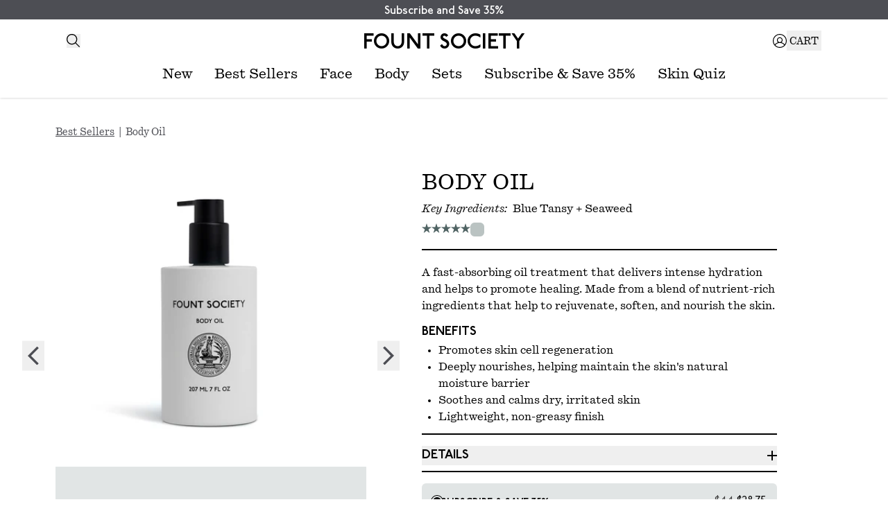

--- FILE ---
content_type: text/html
request_url: https://fountsociety.com/products/body-oil
body_size: 24941
content:
<!DOCTYPE html>
<html lang="en">

<head>
	<meta charset="utf-8" />
	<link rel="icon" href="../favicon.png" />
	<meta name="viewport" content="width=device-width" />

	
		<link href="../_app/immutable/assets/0.xF6PFRHP.css" rel="stylesheet">
		<link href="../_app/immutable/assets/28.XGhOQ4-T.css" rel="stylesheet">
		<link href="../_app/immutable/assets/Accordion.Cp6smAUs.css" rel="stylesheet">
		<link href="../_app/immutable/assets/ProductCard.CZMqzXh8.css" rel="stylesheet"><title>Body Oil | Fount Society</title><!-- HEAD_svelte-jtvx60_START --><link rel="preconnect" href="https://location.truevaultcdn.com"><script data-svelte-h="svelte-kjr0fo">// Truevault
		window.polarisOptions = {
			GoogleAnalyticsTrackingId: "G-KE0DGXR185"
		};
	</script><script src="https://polaris.truevaultcdn.com/static/polaris.js" data-svelte-h="svelte-1gi9fkv"></script><script data-svelte-h="svelte-1019u4o">// GTM
		(function (w, d, s, l, i) {
			w[l] = w[l] || [];
			w[l].push({ "gtm.start": new Date().getTime(), event: "gtm.js" });
			var f = d.getElementsByTagName(s)[0],
				j = d.createElement(s),
				dl = l != "dataLayer" ? "&l=" + l : "";
			j.async = true;
			j.src = "https://www.googletagmanager.com/gtm.js?id=" + i + dl;
			f.parentNode.insertBefore(j, f);
		})(window, document, "script", "dataLayer", "GTM-NN54586");

		//	Impact - Universal Tracking Tag
		(function (a, b, c, d, e, f, g) {
			e["ire_o"] = c;
			e[c] =
				e[c] ||
				function () {
					(e[c].a = e[c].a || []).push(arguments);
				};
			f = d.createElement(b);
			g = d.getElementsByTagName(b)[0];
			f.async = 1;
			f.src = a;
			g.parentNode.insertBefore(f, g);
		})(
			"https://utt.impactcdn.com/A3241639-82fa-42ad-891e-c4e1203f7bec1.js",
			"script",
			"ire",
			document,
			window
		);</script><!-- HEAD_svelte-jtvx60_END --><!-- HEAD_svelte-1rbbxkv_START --><meta name="theme-color" content="#4D4E54"><!-- HEAD_svelte-1rbbxkv_END --><!-- HEAD_svelte-1a2un2b_START --><meta name="description" content="A fast-absorbing oil treatment that delivers intense hydration and helps to promote healing. Made from a blend of nutrient-rich ingredients that help to rejuvenate, soften, and nourish the skin."><!-- HTML_TAG_START --><script id="attn-waitlist-eligibility" type="application/json">{"46545876156725":false}</script><!-- HTML_TAG_END --><!-- HEAD_svelte-1a2un2b_END -->
</head>

<body data-sveltekit-reload>
	<!-- Google Tag Manager (noscript) -->
	<noscript><iframe src="https://www.googletagmanager.com/ns.html?id=GTM-NN54586" height="0" width="0"
			style="display: none; visibility: hidden"></iframe></noscript>
	<!-- End Google Tag Manager (noscript) -->

	<div style="display: contents">   <a class="absolute -left-72 z-50 h-0.5 w-0.5 bg-white p-3 focus-visible:left-auto focus-visible:h-auto focus-visible:w-auto" href="#MainContent" data-svelte-h="svelte-1yo1j6">Skip To Content</a>  <header class="sticky top-0 z-20 shadow"><div class="flex justify-center bg-brand-gray pt-1 font-p22-underground font-medium text-white"><p>Subscribe and Save 35%</p></div> <div class="relative grid grid-cols-3 place-items-center bg-white px-5 py-3 lg:px-8 lg:py-4 xl:px-24"><div class="w-full lg:hidden"><button aria-label="Open navigation pane" class="p-1 py-2"><div class="relative flex h-4 w-7 items-end"><svg class="text-black w-4 h-auto" width="15" height="8" viewBox="0 0 15 8" fill="none" xmlns="http://www.w3.org/2000/svg"><line x1="0" y1="0.5" x2="8" y2="0.500001" stroke="currentColor"></line><line x1="4.37114e-08" y1="7.5" x2="15" y2="7.5" stroke="currentColor"></line></svg> <svg class="text-black w-4 h-auto absolute right-0 top-0" width="20" height="20" viewBox="0 0 20 20" fill="none" xmlns="http://www.w3.org/2000/svg"><path d="M18.1801 19.1241L12.5533 13.4973C11.8867 14.0653 11.12 14.5049 10.2533 14.816C9.38667 15.1271 8.51556 15.2827 7.64 15.2827C5.50489 15.2827 3.69778 14.5436 2.21867 13.0653C0.739556 11.5862 0 9.77956 0 7.64533C0 5.51111 0.738666 3.70356 2.216 2.22267C3.69422 0.740889 5.50045 0 7.63467 0C9.76978 0 11.5778 0.739556 13.0587 2.21867C14.5396 3.69778 15.28 5.50533 15.28 7.64133C15.28 8.56756 15.116 9.464 14.788 10.3307C14.4591 11.1973 14.028 11.9387 13.4947 12.5547L19.1214 18.1801L18.1801 19.1241ZM7.64 13.948C9.40889 13.948 10.9027 13.3391 12.1213 12.1213C13.3391 10.9036 13.948 9.40978 13.948 7.64C13.948 5.87111 13.3391 4.37778 12.1213 3.16C10.9036 1.94222 9.41022 1.33333 7.64133 1.33333C5.87244 1.33333 4.37867 1.94222 3.16 3.16C1.94222 4.37778 1.33333 5.87111 1.33333 7.64C1.33333 9.40889 1.94222 10.9022 3.16 12.12C4.37778 13.3378 5.87111 13.948 7.64 13.948Z" fill="currentColor"></path></svg></div></button></div> <div class="hidden h-full w-full items-center justify-start gap-x-2 lg:flex"><div class="relative flex max-w-64 items-center flex-start"><search class="inset-0 transition-all duration-200 w-0 opacity-0"><form role="search" action="/search" method="get" class="w-full"><input type="hidden" name="q"> <input type="submit" class="hidden"> <input type="search" class="pointer-events-none cursor-default h-7 w-full border-[1.5px] border-black py-1.5 pl-2 pr-10 font-quadrant-text text-sm" placeholder="Search..."></form> </search> <button aria-label="Open search" class="z-10 my-auto transition-all duration-200 mx-0"><svg class="w-5 transition-all duration-200 h-auto text-black" width="20" height="20" viewBox="0 0 20 20" fill="none" xmlns="http://www.w3.org/2000/svg"><path d="M18.1801 19.1241L12.5533 13.4973C11.8867 14.0653 11.12 14.5049 10.2533 14.816C9.38667 15.1271 8.51556 15.2827 7.64 15.2827C5.50489 15.2827 3.69778 14.5436 2.21867 13.0653C0.739556 11.5862 0 9.77956 0 7.64533C0 5.51111 0.738666 3.70356 2.216 2.22267C3.69422 0.740889 5.50045 0 7.63467 0C9.76978 0 11.5778 0.739556 13.0587 2.21867C14.5396 3.69778 15.28 5.50533 15.28 7.64133C15.28 8.56756 15.116 9.464 14.788 10.3307C14.4591 11.1973 14.028 11.9387 13.4947 12.5547L19.1214 18.1801L18.1801 19.1241ZM7.64 13.948C9.40889 13.948 10.9027 13.3391 12.1213 12.1213C13.3391 10.9036 13.948 9.40978 13.948 7.64C13.948 5.87111 13.3391 4.37778 12.1213 3.16C10.9036 1.94222 9.41022 1.33333 7.64133 1.33333C5.87244 1.33333 4.37867 1.94222 3.16 3.16C1.94222 4.37778 1.33333 5.87111 1.33333 7.64C1.33333 9.40889 1.94222 10.9022 3.16 12.12C4.37778 13.3378 5.87111 13.948 7.64 13.948Z" fill="currentColor"></path></svg></button></div> <button aria-label="Close search" class="pointer-events-none cursor-default opacity-0 duration-200 flex h-5 w-5 items-center justify-center rounded-full bg-brand-gray-light transition-opacity"><svg class="w-2 text-black" width="19" height="19" viewBox="0 0 19 19" fill="none" xmlns="http://www.w3.org/2000/svg"><path d="M18.6667 1.88L16.7867 0L9.33333 7.45333L1.88 0L0 1.88L7.45333 9.33333L0 16.7867L1.88 18.6667L9.33333 11.2133L16.7867 18.6667L18.6667 16.7867L11.2133 9.33333L18.6667 1.88Z" fill="currentColor"></path></svg></button></div> <a href="/" class="-mb-2 whitespace-nowrap font-p22-underground text-2xl font-bold leading-none lg:text-3xl" data-svelte-h="svelte-1lq12pn">FOUNT SOCIETY</a> <div class="flex h-full w-full items-center justify-end gap-2 sm:gap-4"><a href="/account" class="flex items-center" aria-label=" Open account"><svg class="text-black w-5 h-auto" width="17" height="17" viewBox="0 0 17 17" fill="none" xmlns="http://www.w3.org/2000/svg"><path fill-rule="evenodd" clip-rule="evenodd" d="M8.5 16C10.6118 16 12.5198 15.1272 13.8829 13.7225C13.816 13.5897 13.7202 13.4362 13.5893 13.2673C13.3261 12.928 12.9471 12.5608 12.4633 12.2221C11.4967 11.5455 10.137 11 8.5 11C6.86302 11 5.50333 11.5455 4.53673 12.2221C4.05288 12.5608 3.67393 12.928 3.41073 13.2673C3.2798 13.4362 3.18396 13.5897 3.11715 13.7225C4.48019 15.1272 6.38816 16 8.5 16ZM6.37444 10.2809C5.43563 10.5357 4.6227 10.9413 3.96327 11.4029C3.40545 11.7934 2.95107 12.2283 2.62052 12.6545C2.55462 12.7395 2.49245 12.8257 2.43473 12.9125C1.53241 11.6744 1 10.1494 1 8.5C1 4.35786 4.35786 1 8.5 1C12.6421 1 16 4.35786 16 8.5C16 10.1494 15.4676 11.6744 14.5653 12.9125C14.5075 12.8257 14.4454 12.7395 14.3795 12.6545C14.0489 12.2283 13.5946 11.7934 13.0367 11.4029C12.3773 10.9413 11.5644 10.5357 10.6256 10.2809C11.4611 9.64124 12 8.63355 12 7.5C12 5.567 10.433 4 8.5 4C6.567 4 5 5.567 5 7.5C5 8.63355 5.53888 9.64124 6.37444 10.2809ZM8.5 10C9.88071 10 11 8.88071 11 7.5C11 6.11929 9.88071 5 8.5 5C7.11929 5 6 6.11929 6 7.5C6 8.88071 7.11929 10 8.5 10ZM8.5 17C13.1944 17 17 13.1944 17 8.5C17 3.80558 13.1944 0 8.5 0C3.80558 0 0 3.80558 0 8.5C0 13.1944 3.80558 17 8.5 17Z" fill="currentColor"></path></svg></a> <button class="relative p-1" aria-label="Open cart"><svg class="w-3.5 h-auto text-black lg:hidden" width="12" height="15" viewBox="0 0 12 15" fill="none" xmlns="http://www.w3.org/2000/svg"><rect x="0.5" y="3.14706" width="10.4706" height="11.3529" stroke="currentColor"></rect><mask id="path-2-inside-1_24_484" fill="white"><path fill-rule="evenodd" clip-rule="evenodd" d="M1.99069 3.52941H9.48C8.93492 1.47319 7.46417 0 5.73535 0C4.00653 0 2.53577 1.47319 1.99069 3.52941Z"></path></mask><path d="M1.99069 3.52941L1.02408 3.27318L0.691066 4.52941H1.99069V3.52941ZM9.48 3.52941V4.52941H10.7796L10.4466 3.27318L9.48 3.52941ZM1.99069 4.52941H9.48V2.52941H1.99069V4.52941ZM5.73535 1C6.8409 1 8.03445 1.97892 8.51339 3.78565L10.4466 3.27318C9.8354 0.967463 8.08743 -1 5.73535 -1V1ZM2.95731 3.78565C3.43625 1.97892 4.62979 1 5.73535 1V-1C3.38326 -1 1.63529 0.967463 1.02408 3.27318L2.95731 3.78565Z" fill="currentColor" mask="url(#path-2-inside-1_24_484)"></path></svg> <p class="mt-1 hidden text-sm leading-tight lg:block" aria-hidden="true" data-svelte-h="svelte-bmwoam">CART</p> </button></div></div> <div class="mx-auto hidden justify-center bg-white pb-5 pt-1 lg:flex"><a href="/collections/new-arrivals" class="flex items-center px-4 text-lg xl:text-xl"><span class="hover:underline">New</span> </a><a href="/collections/best-sellers" class="flex items-center px-4 text-lg xl:text-xl"><span class="hover:underline">Best Sellers</span> </a><a href="/collections/skincare" class="flex items-center px-4 text-lg xl:text-xl"><span class="hover:underline">Face</span> </a><a href="/collections/bodycare" class="flex items-center px-4 text-lg xl:text-xl"><span class="hover:underline">Body</span> </a><a href="/collections/skincare-bundles" class="flex items-center px-4 text-lg xl:text-xl"><span class="hover:underline">Sets</span> </a><a href="/subscription-collections/subscribe-and-save" class="flex items-center px-4 text-lg xl:text-xl"><span class="hover:underline">Subscribe &amp; Save 35%</span> </a><a href="https://fountsociety.com/skin-quiz" class="flex items-center px-4 text-lg xl:text-xl"><span class="hover:underline">Skin Quiz</span> </a></div>  </header> <main id="MainContent" class="flex flex-col"> <nav aria-label="Breadcrumb" class="mx-auto mt-4 w-full max-w-md px-5 md:mt-10 md:max-w-screen-xl md:px-8 lg:px-12 xl:px-20"><ul class="flex text-sm text-brand-gray"><li data-svelte-h="svelte-1a6qgh9"><a class="underline" href="/collections/best-sellers">Best Sellers</a></li> <li class="flex items-center"><span data-svelte-h="svelte-12l9rxi">  |  </span> <span aria-current="page">Body Oil</span></li></ul></nav> <div class="mx-auto flex w-full max-w-md flex-col gap-7 px-5 md:mt-3 md:max-w-screen-xl md:flex-row md:gap-10 md:px-8 lg:px-12 xl:gap-32 xl:px-20"><div class="mt-3 flex w-full flex-col md:max-w-md"> <div class="splide w-full md:mt-0" id="splide-pdp-images" aria-label="Product images"><div class="splide__track"><ul class="splide__list"><li class="splide__slide relative w-60 md:w-full"><div class="absolute h-full w-full animate-pulse bg-submarine-light"></div> <img class="relative aspect-7/9 w-full object-cover" loading="eager" width="2400" height="2400" src="https://cdn.shopify.com/s/files/1/0761/2746/9877/files/2221_fount_society_body_oil_large_b462b905-3025-4694-80fb-174c06dee379_580x.jpg?v=1756926070" srcset="https://cdn.shopify.com/s/files/1/0761/2746/9877/files/2221_fount_society_body_oil_large_b462b905-3025-4694-80fb-174c06dee379_240x.jpg?v=1756926070 240w, https://cdn.shopify.com/s/files/1/0761/2746/9877/files/2221_fount_society_body_oil_large_b462b905-3025-4694-80fb-174c06dee379_360x.jpg?v=1756926070 360w, https://cdn.shopify.com/s/files/1/0761/2746/9877/files/2221_fount_society_body_oil_large_b462b905-3025-4694-80fb-174c06dee379_420x.jpg?v=1756926070 460w, https://cdn.shopify.com/s/files/1/0761/2746/9877/files/2221_fount_society_body_oil_large_b462b905-3025-4694-80fb-174c06dee379_580x.jpg?v=1756926070 580w, https://cdn.shopify.com/s/files/1/0761/2746/9877/files/2221_fount_society_body_oil_large_b462b905-3025-4694-80fb-174c06dee379_720x.jpg?v=1756926070 720w" sizes="(max-width: 767px) 240px, (max-width: 1535px) 448px, 720px"> </li><li class="splide__slide relative w-60 md:w-full"><div class="absolute h-full w-full animate-pulse bg-submarine-light"></div> <img class="relative aspect-7/9 w-full object-cover" loading="lazy" width="2400" height="2400" src="https://cdn.shopify.com/s/files/1/0761/2746/9877/files/2221_fount_society_body_oil_2_large_036823ed-1e70-40ff-a8d1-49c134749fdf_580x.jpg?v=1756926070" srcset="https://cdn.shopify.com/s/files/1/0761/2746/9877/files/2221_fount_society_body_oil_2_large_036823ed-1e70-40ff-a8d1-49c134749fdf_240x.jpg?v=1756926070 240w, https://cdn.shopify.com/s/files/1/0761/2746/9877/files/2221_fount_society_body_oil_2_large_036823ed-1e70-40ff-a8d1-49c134749fdf_360x.jpg?v=1756926070 360w, https://cdn.shopify.com/s/files/1/0761/2746/9877/files/2221_fount_society_body_oil_2_large_036823ed-1e70-40ff-a8d1-49c134749fdf_420x.jpg?v=1756926070 460w, https://cdn.shopify.com/s/files/1/0761/2746/9877/files/2221_fount_society_body_oil_2_large_036823ed-1e70-40ff-a8d1-49c134749fdf_580x.jpg?v=1756926070 580w, https://cdn.shopify.com/s/files/1/0761/2746/9877/files/2221_fount_society_body_oil_2_large_036823ed-1e70-40ff-a8d1-49c134749fdf_720x.jpg?v=1756926070 720w" sizes="(max-width: 767px) 240px, (max-width: 1535px) 448px, 720px"> </li><li class="splide__slide relative w-60 md:w-full"><div class="absolute h-full w-full animate-pulse bg-submarine-light"></div> <img class="relative aspect-7/9 w-full object-cover" loading="lazy" width="3166" height="4072" src="https://cdn.shopify.com/s/files/1/0761/2746/9877/files/2_BodyOil_580x.jpg?v=1756925607" alt="Fount Body Oil in a puddle on a surface." srcset="https://cdn.shopify.com/s/files/1/0761/2746/9877/files/2_BodyOil_240x.jpg?v=1756925607 240w, https://cdn.shopify.com/s/files/1/0761/2746/9877/files/2_BodyOil_360x.jpg?v=1756925607 360w, https://cdn.shopify.com/s/files/1/0761/2746/9877/files/2_BodyOil_420x.jpg?v=1756925607 460w, https://cdn.shopify.com/s/files/1/0761/2746/9877/files/2_BodyOil_580x.jpg?v=1756925607 580w, https://cdn.shopify.com/s/files/1/0761/2746/9877/files/2_BodyOil_720x.jpg?v=1756925607 720w" sizes="(max-width: 767px) 240px, (max-width: 1535px) 448px, 720px"> </li><li class="splide__slide relative w-60 md:w-full"><div class="absolute h-full w-full animate-pulse bg-submarine-light"></div> <img class="relative aspect-7/9 w-full object-cover" loading="lazy" width="3166" height="4072" src="https://cdn.shopify.com/s/files/1/0761/2746/9877/files/3_BodyOil_580x.jpg?v=1756926070" alt="Woman applying Fount Body Oil to her leg." srcset="https://cdn.shopify.com/s/files/1/0761/2746/9877/files/3_BodyOil_240x.jpg?v=1756926070 240w, https://cdn.shopify.com/s/files/1/0761/2746/9877/files/3_BodyOil_360x.jpg?v=1756926070 360w, https://cdn.shopify.com/s/files/1/0761/2746/9877/files/3_BodyOil_420x.jpg?v=1756926070 460w, https://cdn.shopify.com/s/files/1/0761/2746/9877/files/3_BodyOil_580x.jpg?v=1756926070 580w, https://cdn.shopify.com/s/files/1/0761/2746/9877/files/3_BodyOil_720x.jpg?v=1756926070 720w" sizes="(max-width: 767px) 240px, (max-width: 1535px) 448px, 720px"> </li><li class="splide__slide relative w-60 md:w-full"><div class="absolute h-full w-full animate-pulse bg-submarine-light"></div> <img class="relative aspect-7/9 w-full object-cover" loading="lazy" width="3167" height="4072" src="https://cdn.shopify.com/s/files/1/0761/2746/9877/files/bodyoiling1_580x.jpg?v=1756925607" alt="Blue tansy and Seaweed" srcset="https://cdn.shopify.com/s/files/1/0761/2746/9877/files/bodyoiling1_240x.jpg?v=1756925607 240w, https://cdn.shopify.com/s/files/1/0761/2746/9877/files/bodyoiling1_360x.jpg?v=1756925607 360w, https://cdn.shopify.com/s/files/1/0761/2746/9877/files/bodyoiling1_420x.jpg?v=1756925607 460w, https://cdn.shopify.com/s/files/1/0761/2746/9877/files/bodyoiling1_580x.jpg?v=1756925607 580w, https://cdn.shopify.com/s/files/1/0761/2746/9877/files/bodyoiling1_720x.jpg?v=1756925607 720w" sizes="(max-width: 767px) 240px, (max-width: 1535px) 448px, 720px"> </li></ul></div> <div class="splide__arrows hidden md:block"><button class="splide__arrow splide__arrow--prev absolute -left-7 top-1/2 -translate-y-1/2 p-2 text-brand-gray disabled:opacity-30 xl:-left-12"><svg aria-label="Arrow" class="text-current w-3 h-auto xl:w-4" width="19" height="32" viewBox="0 0 19 32" fill="none" xmlns="http://www.w3.org/2000/svg"><path d="M16 32L0 16L16 0L18.84 2.84L5.68 16L18.84 29.16L16 32Z" fill="currentColor"></path></svg></button> <button class="splide__arrow splide__arrow--next absolute -right-7 top-1/2 -translate-y-1/2 p-2 text-brand-gray disabled:opacity-30 xl:-right-12"><svg aria-label="Arrow" class="text-current rotate-180 w-3 h-auto xl:w-4" width="19" height="32" viewBox="0 0 19 32" fill="none" xmlns="http://www.w3.org/2000/svg"><path d="M16 32L0 16L16 0L18.84 2.84L5.68 16L18.84 29.16L16 32Z" fill="currentColor"></path></svg></button></div></div>  <div class="splide mt-3.5 hidden md:block" id="splide-pdp-images-thumbnail" aria-label="The carousel with thumbnails. Selecting a thumbnail will change the product images carousel."><div class="splide__track"><ul class="splide__list"><li class="splide__slide"><img class="aspect-7/9 w-full object-cover" width="2400" height="2400" src="https://cdn.shopify.com/s/files/1/0761/2746/9877/files/2221_fount_society_body_oil_large_b462b905-3025-4694-80fb-174c06dee379_96x96.jpg?v=1756926070"> </li><li class="splide__slide"><img class="aspect-7/9 w-full object-cover" width="2400" height="2400" src="https://cdn.shopify.com/s/files/1/0761/2746/9877/files/2221_fount_society_body_oil_2_large_036823ed-1e70-40ff-a8d1-49c134749fdf_96x96.jpg?v=1756926070"> </li><li class="splide__slide"><img class="aspect-7/9 w-full object-cover" width="3166" height="4072" src="https://cdn.shopify.com/s/files/1/0761/2746/9877/files/2_BodyOil_96x96.jpg?v=1756925607" alt="Fount Body Oil in a puddle on a surface."> </li><li class="splide__slide"><img class="aspect-7/9 w-full object-cover" width="3166" height="4072" src="https://cdn.shopify.com/s/files/1/0761/2746/9877/files/3_BodyOil_96x96.jpg?v=1756926070" alt="Woman applying Fount Body Oil to her leg."> </li><li class="splide__slide"><img class="aspect-7/9 w-full object-cover" width="3167" height="4072" src="https://cdn.shopify.com/s/files/1/0761/2746/9877/files/bodyoiling1_96x96.jpg?v=1756925607" alt="Blue tansy and Seaweed"> </li></ul></div></div></div> <div class="flex flex-col md:mx-auto md:mt-4 md:w-full md:max-w-sm lg:max-w-lg xl:mt-8"><h1 class="text-xl uppercase tracking-wide lg:text-3xl">Body Oil</h1> <div class="mt-1 w-full lg:mt-2"><div class="rich-text "><!-- HTML_TAG_START --><p><em>Key Ingredients: </em> Blue Tansy + Seaweed </p><!-- HTML_TAG_END --> </div></div> <div class="mt-1.5 flex items-center gap-4">  <div class="flex items-center gap-2"><div class="flex gap-0.5 pb-1" aria-hidden="true"><svg class="w-auto h-3.5 text-submarine-dark animate-pulse" width="17" height="17" viewBox="0 0 17 17" fill="none" xmlns="http://www.w3.org/2000/svg"><path d="M10.5655 6.8L8.5 0L6.4345 6.8H0L5.253 10.5485L3.2555 17L8.5 13.0135L13.753 17L11.7555 10.5485L17 6.8H10.5655Z" fill="currentColor"></path></svg><svg class="w-auto h-3.5 text-submarine-dark animate-pulse" width="17" height="17" viewBox="0 0 17 17" fill="none" xmlns="http://www.w3.org/2000/svg"><path d="M10.5655 6.8L8.5 0L6.4345 6.8H0L5.253 10.5485L3.2555 17L8.5 13.0135L13.753 17L11.7555 10.5485L17 6.8H10.5655Z" fill="currentColor"></path></svg><svg class="w-auto h-3.5 text-submarine-dark animate-pulse" width="17" height="17" viewBox="0 0 17 17" fill="none" xmlns="http://www.w3.org/2000/svg"><path d="M10.5655 6.8L8.5 0L6.4345 6.8H0L5.253 10.5485L3.2555 17L8.5 13.0135L13.753 17L11.7555 10.5485L17 6.8H10.5655Z" fill="currentColor"></path></svg><svg class="w-auto h-3.5 text-submarine-dark animate-pulse" width="17" height="17" viewBox="0 0 17 17" fill="none" xmlns="http://www.w3.org/2000/svg"><path d="M10.5655 6.8L8.5 0L6.4345 6.8H0L5.253 10.5485L3.2555 17L8.5 13.0135L13.753 17L11.7555 10.5485L17 6.8H10.5655Z" fill="currentColor"></path></svg><svg class="w-auto h-3.5 text-submarine-dark animate-pulse" width="17" height="17" viewBox="0 0 17 17" fill="none" xmlns="http://www.w3.org/2000/svg"><path d="M10.5655 6.8L8.5 0L6.4345 6.8H0L5.253 10.5485L3.2555 17L8.5 13.0135L13.753 17L11.7555 10.5485L17 6.8H10.5655Z" fill="currentColor"></path></svg></div> <div class="my-0.5 h-5 w-5 animate-pulse rounded-md bg-submarine"></div></div> </div> <hr class="mt-4 border-t-2 border-black"> <p class="product-description mt-5 leading-tight lg:text-lg svelte-1fk5uu7"><!-- HTML_TAG_START --><p>A fast-absorbing oil treatment that delivers intense hydration and helps to promote healing. Made from a blend of nutrient-rich ingredients that help to rejuvenate, soften, and nourish the skin.<br></p><!-- HTML_TAG_END --></p> <h2 class="mt-3 font-p22-underground font-semibold lg:text-lg" data-svelte-h="svelte-1coewt7">BENEFITS</h2> <ul class="list-disc border-b-2 border-black pb-3 pl-6"><li><p>Promotes skin cell regeneration</p></li><li><p>Deeply nourishes,  helping maintain the skin's natural moisture barrier</p></li><li><p>Soothes and calms dry, irritated skin</p></li><li><p>Lightweight, non-greasy finish</p></li></ul> <div class="flex flex-col mt-4 border-b-2 border-black svelte-1y35kit"><button class="flex items-center justify-between"><h2 slot="title" class="font-p22-underground font-semibold lg:text-lg" data-svelte-h="svelte-32euxr">DETAILS</h2> <div class="relative flex items-center"><span class="h-0.5 w-3.5 bg-black"></span> <span class="vertical absolute left-1/2 h-3.5 w-0.5 -translate-x-1/2 bg-black transition-transform"></span></div></button> <div class="accordion h-0 overflow-hidden pt-3 lg:pt-2 svelte-1y35kit"><div slot="content" class="w-full pb-4"><div class="rich-text "><!-- HTML_TAG_START --><ul><li>207 ml / 7 fl oz</li></ul><!-- HTML_TAG_END --> </div></div></div> </div>  <form method="post" action="/cart?/addItemToCart" class="mb-2 mt-4 flex flex-col"><input type="hidden" name="variant_id" value="gid://shopify/ProductVariant/46545876156725"> <fieldset class="flex flex-col"><legend class="sr-only" data-svelte-h="svelte-1yg5sv1">Select product selling plan</legend> <div class="flex w-full flex-col rounded-md bg-submarine-light p-4 pt-3.5"><label class="flex w-full cursor-pointer items-center gap-4"><input type="radio" name="sellingPlanId" value="gid://shopify/SellingPlan/710236406069" checked class="h-3 w-3 cursor-pointer appearance-none rounded-full bg-submarine-light ring-1 ring-black ring-offset-2 ring-offset-submarine-light checked:bg-black"> <div class="flex grow items-center font-p22-underground"><p class="mr-auto mt-1 text-sm font-bold uppercase sm:leading-none">Subscribe &amp; save
										35%</p> <p class="text-neutral-700 line-through" aria-label="Original price $44">$44</p> <p aria-label="Current Price $28.75" class="ml-1">$28.75</p></div></label> <p class="mx-7 mt-1 text-sm italic leading-tight lg:w-72" data-svelte-h="svelte-nf8agd">Skip or cancel any time.</p>  <select aria-label="Select how often you would like to receive it." id="subscription-frequency-length-selector" class="ml-7 mt-3 border border-brand-gray bg-white px-4 py-3 text-[10px] md:text-xs"><option value="gid://shopify/SellingPlan/710236406069">Delivery every 2 months</option><option value="gid://shopify/SellingPlan/710236504373">Delivery every 3 months</option><option value="gid://shopify/SellingPlan/710237061429">Delivery every 4 months</option></select></div> <label class="flex w-full cursor-pointer items-center gap-4 px-4 pb-3.5 pt-4"><input type="radio" name="sellingPlanId" value="" class="h-3 w-3 appearance-none rounded-full bg-white ring-1 ring-black ring-offset-2 checked:bg-black"> <div class="flex grow items-center font-p22-underground"><p class="mr-auto mt-1 text-sm font-bold">ONE-TIME PURCHASE
								<span class="whitespace-nowrap">30%
										OFF</span></p> <p class="text-neutral-600 line-through" aria-label="Original price $44">$44</p> <p aria-label="Current Price $30.80" class="ml-1">$30.80</p></div></label></fieldset> <div class="mt-7 flex gap-2"><div class="flex gap-2.5 border-2 border-black px-1 py-2 lg:px-2"><button id="quantity-selector-subtract" aria-controls="quantity-selector-value" type="button" aria-label="Remove one quantity" class="px-1"><svg class="text-black lg:h-auto lg:w-3" width="11" height="1" viewBox="0 0 11 1" fill="none" xmlns="http://www.w3.org/2000/svg"><rect width="11" height="1" fill="currentColor"></rect></svg></button> <input id="quantity-selector-value" type="number" name="quantity" min="1" aria-label="Item quantity" class="remove-input-arrows w-7 pt-1 text-center text-lg lg:w-10 lg:pt-0.5 lg:text-xl svelte-1fk5uu7" value="1"> <button id="quantity-selector-add" aria-controls="quantity-selector-value" type="button" aria-label="Add one quantity" class="px-1"><svg class="text-black lg:h-auto lg:w-3" width="11" height="11" viewBox="0 0 11 11" fill="none" xmlns="http://www.w3.org/2000/svg"><rect y="5" width="11" height="1" fill="black"></rect><rect x="5" y="11" width="11" height="1" transform="rotate(-90 5 11)" fill="currentColor"></rect></svg></button></div> <button class="atc-btn svelte-1fk5uu7" type="submit">ADD TO CART | $30.80</button></div> <h2 class="mb-3 mt-10 font-p22-underground font-semibold uppercase lg:text-lg">Pairs well with:</h2> <div class="flex flex-col gap-3"><article><form method="post" action="/cart?/addItemToCart" class="flex rounded-md border"><input type="hidden" name="variant_id" value="gid://shopify/ProductVariant/51268762698037"> <input type="hidden" name="sellingPlanId" value=""> <a aria-describedby="associated-product-0" href="/products/body-butter" class="block h-24 w-24 md:h-28 md:w-28"><picture><source media="(max-width: 767px)" srcset="https://cdn.shopify.com/s/files/1/0761/2746/9877/files/2221_fount_society_body_butter_256x.jpg?v=1756926070"> <img class="h-full w-full object-cover" src="https://cdn.shopify.com/s/files/1/0761/2746/9877/files/2221_fount_society_body_butter_256x.jpg?v=1756926070" alt="Light blue body butter jar with black lid on a white background |Size:Full Size" height="1803" width="1400" loading="lazy"> </picture></a> <div class="p-2 md:p-3"><a id="associated-product-0" href="/products/body-butter" class="mb-2 flex flex-col hover:underline md:mb-3"><span class="text-base md:text-lg">Body Butter</span> <small class="text-xs opacity-70">Lightweight, fragrance-free moisturizer</small></a> <button class="text-black-300 flex min-w-44 justify-center gap-x-2 bg-submarine-light px-1 pb-1.5 pt-2 text-center font-p22-underground text-xs font-semibold transition-colors duration-300 hover:bg-brand-gray hover:text-white" type="submit">ADD TO CART |
											 <span aria-label="Body Butter current price">$28 </span></button> </div></form> </article><article><form method="post" action="/cart?/addItemToCart" class="flex rounded-md border"><input type="hidden" name="variant_id" value="gid://shopify/ProductVariant/46545886445877"> <input type="hidden" name="sellingPlanId" value=""> <a aria-describedby="associated-product-1" href="/products/body-serum" class="block h-24 w-24 md:h-28 md:w-28"><picture><source media="(max-width: 767px)" srcset="https://cdn.shopify.com/s/files/1/0761/2746/9877/files/2221_body_serum_256x.jpg?v=1763561126"> <img class="h-full w-full object-cover" src="https://cdn.shopify.com/s/files/1/0761/2746/9877/files/2221_body_serum_256x.jpg?v=1763561126" alt="Light blue bottle of Fount Society body serum with black pump on a white background" height="1634" width="1271" loading="lazy"> </picture></a> <div class="p-2 md:p-3"><a id="associated-product-1" href="/products/body-serum" class="mb-2 flex flex-col hover:underline md:mb-3"><span class="text-base md:text-lg">Body Serum</span> <small class="text-xs opacity-70">Fast-absorbing body hydration</small></a> <button class="text-black-300 flex min-w-44 justify-center gap-x-2 bg-submarine-light px-1 pb-1.5 pt-2 text-center font-p22-underground text-xs font-semibold transition-colors duration-300 hover:bg-brand-gray hover:text-white" type="submit">ADD TO CART |
											<span aria-label="Body Serum original price" class="line-through">$40 </span> <span aria-label="Body Serum current price">$28 </span></button> </div></form> </article></div></form> <div class="flex flex-col mt-5 border-b-2 border-black svelte-1y35kit"><button class="flex items-center justify-between"><h2 slot="title" class="font-p22-underground font-semibold lg:text-lg" data-svelte-h="svelte-5parl9">INGREDIENTS</h2> <div class="relative flex items-center"><span class="h-0.5 w-3.5 bg-black"></span> <span class="vertical absolute left-1/2 h-3.5 w-0.5 -translate-x-1/2 bg-black transition-transform"></span></div></button> <div class="accordion h-0 overflow-hidden pt-3 lg:pt-2 svelte-1y35kit"><div slot="content"> <p class="px-2 pb-2 text-sm">Borago Officinalis Oil, Caprylic/Capric Triglycerides, Carthamus Tinctorius Seed Oil, Geranium Blossom Oil, Helianthus Annuus (Sunflower) Seed Oil, Laminaria Digitata Extract, Lavandula Angustifolia Flower Oil, Linum Usitatissimum Oil, Oenothera Biennis Seed Oil, Orbignya Oleifera Seed Oil, Rosa Canina (Rosehip) Fruit Oil, Santalum Album Root Oil, Simmondsia Chinensis Seed Oil, Tanacetum Annuum Flower Oil, Tocopherol (Vitamin E). </p></div></div> </div>  <h2 id="certs" class="mt-9 font-p22-underground font-bold lg:text-lg" data-svelte-h="svelte-dshag0">CERTIFICATIONS &amp; COLLABORATIONS</h2> <ul aria-labelledby="certs" class="mt-2 flex items-center gap-2"><li><img src="https://cdn.shopify.com/s/files/1/0761/2746/9877/files/fount_cert_one_tree_planted_128x.png.jpg?v=1687992160" alt="One Tree Planted Certificate" width="150" height="147" loading="lazy" class="h-10 w-auto md:h-12 lg:h-14" srcset="https://cdn.shopify.com/s/files/1/0761/2746/9877/files/fount_cert_one_tree_planted_92x.png.jpg?v=1687992160 92w,
                                    https://cdn.shopify.com/s/files/1/0761/2746/9877/files/fount_cert_one_tree_planted_128x.png.jpg?v=1687992160 128w,
                                    https://cdn.shopify.com/s/files/1/0761/2746/9877/files/fount_cert_one_tree_planted_192x.png.jpg?v=1687992160 192w" sizes="(max-width: 767px) 82px, 122px"> </li><li><img src="https://cdn.shopify.com/s/files/1/0761/2746/9877/files/fount_cert_leaping_bunny_128x.png.jpg?v=1687992160" alt="Leaping Bunny Certificate" width="186" height="186" loading="lazy" class="h-10 w-auto md:h-12 lg:h-14" srcset="https://cdn.shopify.com/s/files/1/0761/2746/9877/files/fount_cert_leaping_bunny_92x.png.jpg?v=1687992160 92w,
                                    https://cdn.shopify.com/s/files/1/0761/2746/9877/files/fount_cert_leaping_bunny_128x.png.jpg?v=1687992160 128w,
                                    https://cdn.shopify.com/s/files/1/0761/2746/9877/files/fount_cert_leaping_bunny_192x.png.jpg?v=1687992160 192w" sizes="(max-width: 767px) 82px, 122px"> </li><li><img src="https://cdn.shopify.com/s/files/1/0761/2746/9877/files/fount_cert_green_seal_128x.png.jpg?v=1687992160" alt="Green Seal Certificate" width="153" height="153" loading="lazy" class="h-10 w-auto md:h-12 lg:h-14" srcset="https://cdn.shopify.com/s/files/1/0761/2746/9877/files/fount_cert_green_seal_92x.png.jpg?v=1687992160 92w,
                                    https://cdn.shopify.com/s/files/1/0761/2746/9877/files/fount_cert_green_seal_128x.png.jpg?v=1687992160 128w,
                                    https://cdn.shopify.com/s/files/1/0761/2746/9877/files/fount_cert_green_seal_192x.png.jpg?v=1687992160 192w" sizes="(max-width: 767px) 82px, 122px"> </li><li><img src="https://cdn.shopify.com/s/files/1/0761/2746/9877/files/fount_cert_mix_paper_128x.png.jpg?v=1687992160" alt="FSC MIX Paper Certificate" width="288" height="132" loading="lazy" class="h-10 w-auto md:h-12 lg:h-14" srcset="https://cdn.shopify.com/s/files/1/0761/2746/9877/files/fount_cert_mix_paper_92x.png.jpg?v=1687992160 92w,
                                    https://cdn.shopify.com/s/files/1/0761/2746/9877/files/fount_cert_mix_paper_128x.png.jpg?v=1687992160 128w,
                                    https://cdn.shopify.com/s/files/1/0761/2746/9877/files/fount_cert_mix_paper_192x.png.jpg?v=1687992160 192w" sizes="(max-width: 767px) 82px, 122px"> </li></ul></div></div> <div class="mt-12 md:mt-20"></div>   <div class="bg-submarine-light px-5 py-14 lg:px-20 lg:py-5 2xl:px-80"><div class="text-center lg:text-left"><h2 class="mb-3 text-2xl lg:mt-14 lg:text-3xl" data-svelte-h="svelte-weepfz">KEY INGREDIENTS</h2> <div class="flex flex-wrap items-center justify-center gap-2 lg:col-start-2 lg:justify-start"></div></div> <div class="grid grid-cols-1 justify-items-center gap-4 lg:grid-cols-2 lg:justify-items-start lg:gap-y-8"><ol aria-label="List of key ingredients in Body Oil" class="flex max-w-md flex-col gap-5 font-p22-underground font-bold lg:row-start-2 lg:mb-14 lg:list-decimal lg:gap-8 lg:pl-4"><li class="lg:pl-6"><button aria-label="On submit the key ingredient image will be updated to this ingredient" class="lg:text-start"><h3 class="text-lg uppercase">Blue Tansy</h3> <p id="ingredient-description-blue-tansy" class="font-quadrant-text font-normal">Known for its natural blue pigment, Blue Tansy Oil (Tanacetum Annuum Flower Oil) helps calm inflammation, irritation, blemishes, and redness while preventing free radical damage.  </p></button> </li><li class="lg:pl-6 text-brand-gray"><button aria-label="On submit the key ingredient image will be updated to this ingredient" class="lg:text-start"><h3 class="text-lg uppercase">Seaweed</h3> <p id="ingredient-description-seaweed" class="font-quadrant-text font-normal">Also known as sea kelp, this extract is rich in nutrients and compounds that help soothe irritated skin. </p></button> </li></ol> <div class="relative row-start-2 flex h-48 w-full flex-col lg:row-span-2 lg:row-start-1 lg:h-auto"><picture class="absolute left-0 top-0 h-full w-full"><source media="(min-width: 1280px)" srcset="https://cdn.shopify.com/s/files/1/0761/2746/9877/files/bluetansy_720_1080x1080.png.jpg?v=1698859037"> <source media="(min-width: 1024px)" srcset="https://cdn.shopify.com/s/files/1/0761/2746/9877/files/bluetansy_720_640x640.png.jpg?v=1698859037"> <source media="(max-width: 1023px)" srcset="https://cdn.shopify.com/s/files/1/0761/2746/9877/files/bluetansy_720_384x384.png.jpg?v=1698859037"> <img class="h-full w-full object-contain" height="720" width="560" src="https://cdn.shopify.com/s/files/1/0761/2746/9877/files/bluetansy_720_384x384.png.jpg?v=1698859037" alt="Blue tansy droplets" loading="lazy" aria-describedby="ingredient-description-blue-tansy"> </picture></div></div></div> <div class="relative mx-auto mb-12 flex w-full max-w-md flex-col gap-8 md:mb-0 md:max-w-none md:flex-row md:items-center md:justify-center md:gap-12 md:bg-submarine-light md:px-5 md:py-10 lg:gap-24 lg:py-16"><div class="absolute left-1/2 top-0 hidden h-px w-11/12 -translate-x-1/2 bg-brand-gray md:block"></div> <video autoplay loop muted playsinline width="404" height="720" class="aspect-portrait-video w-full object-cover md:max-w-sm 2xl:max-w-lg"><source src="https://checkout.fountsociety.com/cdn/shop/videos/c/vp/d8fcf80492d74dc4844a3afd6cc84826/d8fcf80492d74dc4844a3afd6cc84826.HD-720p-4.5Mbps-18665331.mp4" type="video/mp4"></video> <div class="flex max-w-md flex-col px-5 md:px-0"><h2 class="text-2xl md:text-3xl 2xl:text-4xl" data-svelte-h="svelte-1mfk0p5">HOW TO USE</h2> <p class="mt-3 2xl:text-lg">Gently massage body oil into skin.</p> <h3 class="mt-7 font-p22-underground font-bold md:text-lg 2xl:mt-10 2xl:text-xl" data-svelte-h="svelte-1nvcfw6">THE ROUTINE</h3> <ul class="mt-2 flex flex-col gap-2 md:text-lg" aria-label="Ordered list of products for a skin routine"><li><button class="flex items-center gap-3.5"><span class="mb-0.5 h-2 w-2 rounded-full border border-brand-gray "></span> <p>Body Serum</p> </button> </li><li><button class="flex items-center gap-3.5"><span class="mb-0.5 h-2 w-2 rounded-full border border-brand-gray bg-brand-gray"></span> <p>Body Oil</p> </button> </li><li><button class="flex items-center gap-3.5"><span class="mb-0.5 h-2 w-2 rounded-full border border-brand-gray "></span> <p>Body Butter</p> </button> </li></ul></div></div> <dialog class="animate-fade-in bg-transparent"><div class="relative flex flex-col rounded-md bg-white px-4 py-7"><h2 class="mx-auto text-xl" data-svelte-h="svelte-612oxs">Write A Review</h2> <form><button formmethod="dialog" class="absolute right-3 top-3" aria-label="Close the dialog"><svg class="w-auto h-6 p-1" width="19" height="19" viewBox="0 0 19 19" fill="none" xmlns="http://www.w3.org/2000/svg"><path d="M18.6667 1.88L16.7867 0L9.33333 7.45333L1.88 0L0 1.88L7.45333 9.33333L0 16.7867L1.88 18.6667L9.33333 11.2133L16.7867 18.6667L18.6667 16.7867L11.2133 9.33333L18.6667 1.88Z" fill="currentColor"></path></svg></button></form> <form method="post" action="?/postReview" class="mt-4 flex w-60 flex-col gap-2 sm:w-72 lg:w-96 lg:gap-3"><input type="hidden" name="productId" value="8593210016053"> <input type="hidden" name="productName" value="Body Oil"> <label data-svelte-h="svelte-okk2wq"><p>Full Name</p> <input type="text" required placeholder="John Doe..." name="author" class="mt-0.5 w-full border border-black p-1 pl-2"></label> <label data-svelte-h="svelte-1rze0vo"><p>Email</p> <input type="email" required placeholder="hello@email.com..." name="email" class="mt-0.5 w-full border border-black p-1 pl-2"></label> <fieldset><legend data-svelte-h="svelte-2v8u51">Rating</legend> <div class="flex gap-0.5"><label class="cursor-pointer" aria-label="1 star review"><svg class="text-black" width="17" height="17" viewBox="0 0 17 17" fill="none" xmlns="http://www.w3.org/2000/svg"><path d="M10.5655 6.8L8.5 0L6.4345 6.8H0L5.253 10.5485L3.2555 17L8.5 13.0135L13.753 17L11.7555 10.5485L17 6.8H10.5655Z" fill="currentColor"></path></svg> <input type="radio" name="reviewRating" value="1" class="hidden"> </label><label class="cursor-pointer" aria-label="2 star review"><svg class="text-black" width="17" height="17" viewBox="0 0 17 17" fill="none" xmlns="http://www.w3.org/2000/svg"><path d="M10.5655 6.8L8.5 0L6.4345 6.8H0L5.253 10.5485L3.2555 17L8.5 13.0135L13.753 17L11.7555 10.5485L17 6.8H10.5655Z" fill="currentColor"></path></svg> <input type="radio" name="reviewRating" value="2" class="hidden"> </label><label class="cursor-pointer" aria-label="3 star review"><svg class="text-black" width="17" height="17" viewBox="0 0 17 17" fill="none" xmlns="http://www.w3.org/2000/svg"><path d="M10.5655 6.8L8.5 0L6.4345 6.8H0L5.253 10.5485L3.2555 17L8.5 13.0135L13.753 17L11.7555 10.5485L17 6.8H10.5655Z" fill="currentColor"></path></svg> <input type="radio" name="reviewRating" value="3" class="hidden"> </label><label class="cursor-pointer" aria-label="4 star review"><svg class="text-black" width="17" height="17" viewBox="0 0 17 17" fill="none" xmlns="http://www.w3.org/2000/svg"><path d="M10.5655 6.8L8.5 0L6.4345 6.8H0L5.253 10.5485L3.2555 17L8.5 13.0135L13.753 17L11.7555 10.5485L17 6.8H10.5655Z" fill="currentColor"></path></svg> <input type="radio" name="reviewRating" value="4" class="hidden"> </label><label class="cursor-pointer" aria-label="5 star review"><svg class="text-black" width="17" height="17" viewBox="0 0 17 17" fill="none" xmlns="http://www.w3.org/2000/svg"><path d="M10.5655 6.8L8.5 0L6.4345 6.8H0L5.253 10.5485L3.2555 17L8.5 13.0135L13.753 17L11.7555 10.5485L17 6.8H10.5655Z" fill="currentColor"></path></svg> <input type="radio" name="reviewRating" value="5" class="hidden" checked> </label></div></fieldset> <label data-svelte-h="svelte-pqwfak"><p>Title</p> <input type="text" required placeholder="Review Title..." name="reviewTitle" class="mt-0.5 w-full border border-black p-1 pl-2"></label> <label data-svelte-h="svelte-1fj0dpn"><p>Review</p> <textarea placeholder="Review body..." required name="reviewMessage" class="w-full border border-black p-1 pl-2 text-sm" rows="3"></textarea></label> <button  class="w-full bg-brand-gray pb-2 pt-2.5 font-p22-underground font-bold text-white ">SUBMIT</button></form></div></dialog> <section id="reviews-section" class="mx-auto w-full max-w-xl scroll-my-header-offset px-5 pt-10 lg:max-w-screen-2xl lg:px-16"><h2 class="w-full border-black text-2xl lg:border-b lg:pb-3" data-svelte-h="svelte-1ueox1a">REVIEWS</h2> <div class="mb-10 mt-4 flex flex-col gap-12 lg:mt-8 lg:flex-row lg:gap-28"><div class="flex flex-col gap-6 lg:w-1/3"><div class="flex items-center gap-2 text-lg"> <p class="flex items-center" data-svelte-h="svelte-2nk75c"><span class="mb-px mr-0.5 inline-block h-4 w-3 animate-pulse rounded-md bg-submarine"></span>/5</p> <div class="flex gap-0.5 pb-1.5" aria-hidden="true"><svg class="text-submarine-dark animate-pulse" width="17" height="17" viewBox="0 0 17 17" fill="none" xmlns="http://www.w3.org/2000/svg"><path d="M10.5655 6.8L8.5 0L6.4345 6.8H0L5.253 10.5485L3.2555 17L8.5 13.0135L13.753 17L11.7555 10.5485L17 6.8H10.5655Z" fill="currentColor"></path></svg><svg class="text-submarine-dark animate-pulse" width="17" height="17" viewBox="0 0 17 17" fill="none" xmlns="http://www.w3.org/2000/svg"><path d="M10.5655 6.8L8.5 0L6.4345 6.8H0L5.253 10.5485L3.2555 17L8.5 13.0135L13.753 17L11.7555 10.5485L17 6.8H10.5655Z" fill="currentColor"></path></svg><svg class="text-submarine-dark animate-pulse" width="17" height="17" viewBox="0 0 17 17" fill="none" xmlns="http://www.w3.org/2000/svg"><path d="M10.5655 6.8L8.5 0L6.4345 6.8H0L5.253 10.5485L3.2555 17L8.5 13.0135L13.753 17L11.7555 10.5485L17 6.8H10.5655Z" fill="currentColor"></path></svg><svg class="text-submarine-dark animate-pulse" width="17" height="17" viewBox="0 0 17 17" fill="none" xmlns="http://www.w3.org/2000/svg"><path d="M10.5655 6.8L8.5 0L6.4345 6.8H0L5.253 10.5485L3.2555 17L8.5 13.0135L13.753 17L11.7555 10.5485L17 6.8H10.5655Z" fill="currentColor"></path></svg><svg class="text-submarine-dark animate-pulse" width="17" height="17" viewBox="0 0 17 17" fill="none" xmlns="http://www.w3.org/2000/svg"><path d="M10.5655 6.8L8.5 0L6.4345 6.8H0L5.253 10.5485L3.2555 17L8.5 13.0135L13.753 17L11.7555 10.5485L17 6.8H10.5655Z" fill="currentColor"></path></svg></div> <p class="flex items-center" data-svelte-h="svelte-1wabtsq"><span class="mb-px mr-1 inline-block h-4 w-5 animate-pulse rounded-md bg-submarine"></span> Reviews</p> </div>  <div class="hidden flex-col gap-1"></div> <button class="w-full border-2 border-black pb-3 pt-3.5 text-center font-p22-underground font-bold transition-colors hover:bg-black hover:text-white" data-svelte-h="svelte-ojwek0">WRITE A REVIEW</button></div> <div class="flex flex-col items-center gap-6 lg:w-2/3"> <div class="w-full border-b border-black pb-5"><div class="flex lg:gap-4"><div class="mt-0.5 flex gap-0.5"><svg class="text-submarine-dark animate-pulse" width="17" height="17" viewBox="0 0 17 17" fill="none" xmlns="http://www.w3.org/2000/svg"><path d="M10.5655 6.8L8.5 0L6.4345 6.8H0L5.253 10.5485L3.2555 17L8.5 13.0135L13.753 17L11.7555 10.5485L17 6.8H10.5655Z" fill="currentColor"></path></svg><svg class="text-submarine-dark animate-pulse" width="17" height="17" viewBox="0 0 17 17" fill="none" xmlns="http://www.w3.org/2000/svg"><path d="M10.5655 6.8L8.5 0L6.4345 6.8H0L5.253 10.5485L3.2555 17L8.5 13.0135L13.753 17L11.7555 10.5485L17 6.8H10.5655Z" fill="currentColor"></path></svg><svg class="text-submarine-dark animate-pulse" width="17" height="17" viewBox="0 0 17 17" fill="none" xmlns="http://www.w3.org/2000/svg"><path d="M10.5655 6.8L8.5 0L6.4345 6.8H0L5.253 10.5485L3.2555 17L8.5 13.0135L13.753 17L11.7555 10.5485L17 6.8H10.5655Z" fill="currentColor"></path></svg><svg class="text-submarine-dark animate-pulse" width="17" height="17" viewBox="0 0 17 17" fill="none" xmlns="http://www.w3.org/2000/svg"><path d="M10.5655 6.8L8.5 0L6.4345 6.8H0L5.253 10.5485L3.2555 17L8.5 13.0135L13.753 17L11.7555 10.5485L17 6.8H10.5655Z" fill="currentColor"></path></svg><svg class="text-submarine-dark animate-pulse" width="17" height="17" viewBox="0 0 17 17" fill="none" xmlns="http://www.w3.org/2000/svg"><path d="M10.5655 6.8L8.5 0L6.4345 6.8H0L5.253 10.5485L3.2555 17L8.5 13.0135L13.753 17L11.7555 10.5485L17 6.8H10.5655Z" fill="currentColor"></path></svg></div> <div class="mt-1 hidden h-4 w-16 rounded-md bg-submarine lg:block"></div> <span class="mx-auto"></span> <p class="hidden rounded-full bg-submarine-light px-3 pb-1 pt-1.5 text-xs lg:block" data-svelte-h="svelte-qrpc8t">Verified Buyer</p> <div class="h-5 w-16 rounded-md bg-submarine"></div></div> <div class="mb-1 mt-5 h-5 w-60 rounded-md bg-submarine lg:mt-4"></div> <div class="mt-2 h-16 w-full rounded-md bg-submarine lg:mt-3"></div> <div class="mt-3 flex items-center justify-between lg:hidden" data-svelte-h="svelte-jh0lk0"><p class="rounded-full bg-submarine-light px-2 pb-0.5 pt-1.5 text-xs">Verified Buyer</p> <div class="h-4 w-16 rounded-md bg-submarine"></div></div> </div><div class="w-full border-b border-black pb-5"><div class="flex lg:gap-4"><div class="mt-0.5 flex gap-0.5"><svg class="text-submarine-dark animate-pulse" width="17" height="17" viewBox="0 0 17 17" fill="none" xmlns="http://www.w3.org/2000/svg"><path d="M10.5655 6.8L8.5 0L6.4345 6.8H0L5.253 10.5485L3.2555 17L8.5 13.0135L13.753 17L11.7555 10.5485L17 6.8H10.5655Z" fill="currentColor"></path></svg><svg class="text-submarine-dark animate-pulse" width="17" height="17" viewBox="0 0 17 17" fill="none" xmlns="http://www.w3.org/2000/svg"><path d="M10.5655 6.8L8.5 0L6.4345 6.8H0L5.253 10.5485L3.2555 17L8.5 13.0135L13.753 17L11.7555 10.5485L17 6.8H10.5655Z" fill="currentColor"></path></svg><svg class="text-submarine-dark animate-pulse" width="17" height="17" viewBox="0 0 17 17" fill="none" xmlns="http://www.w3.org/2000/svg"><path d="M10.5655 6.8L8.5 0L6.4345 6.8H0L5.253 10.5485L3.2555 17L8.5 13.0135L13.753 17L11.7555 10.5485L17 6.8H10.5655Z" fill="currentColor"></path></svg><svg class="text-submarine-dark animate-pulse" width="17" height="17" viewBox="0 0 17 17" fill="none" xmlns="http://www.w3.org/2000/svg"><path d="M10.5655 6.8L8.5 0L6.4345 6.8H0L5.253 10.5485L3.2555 17L8.5 13.0135L13.753 17L11.7555 10.5485L17 6.8H10.5655Z" fill="currentColor"></path></svg><svg class="text-submarine-dark animate-pulse" width="17" height="17" viewBox="0 0 17 17" fill="none" xmlns="http://www.w3.org/2000/svg"><path d="M10.5655 6.8L8.5 0L6.4345 6.8H0L5.253 10.5485L3.2555 17L8.5 13.0135L13.753 17L11.7555 10.5485L17 6.8H10.5655Z" fill="currentColor"></path></svg></div> <div class="mt-1 hidden h-4 w-16 rounded-md bg-submarine lg:block"></div> <span class="mx-auto"></span> <p class="hidden rounded-full bg-submarine-light px-3 pb-1 pt-1.5 text-xs lg:block" data-svelte-h="svelte-qrpc8t">Verified Buyer</p> <div class="h-5 w-16 rounded-md bg-submarine"></div></div> <div class="mb-1 mt-5 h-5 w-60 rounded-md bg-submarine lg:mt-4"></div> <div class="mt-2 h-16 w-full rounded-md bg-submarine lg:mt-3"></div> <div class="mt-3 flex items-center justify-between lg:hidden" data-svelte-h="svelte-jh0lk0"><p class="rounded-full bg-submarine-light px-2 pb-0.5 pt-1.5 text-xs">Verified Buyer</p> <div class="h-4 w-16 rounded-md bg-submarine"></div></div> </div><div class="w-full border-b border-black pb-5"><div class="flex lg:gap-4"><div class="mt-0.5 flex gap-0.5"><svg class="text-submarine-dark animate-pulse" width="17" height="17" viewBox="0 0 17 17" fill="none" xmlns="http://www.w3.org/2000/svg"><path d="M10.5655 6.8L8.5 0L6.4345 6.8H0L5.253 10.5485L3.2555 17L8.5 13.0135L13.753 17L11.7555 10.5485L17 6.8H10.5655Z" fill="currentColor"></path></svg><svg class="text-submarine-dark animate-pulse" width="17" height="17" viewBox="0 0 17 17" fill="none" xmlns="http://www.w3.org/2000/svg"><path d="M10.5655 6.8L8.5 0L6.4345 6.8H0L5.253 10.5485L3.2555 17L8.5 13.0135L13.753 17L11.7555 10.5485L17 6.8H10.5655Z" fill="currentColor"></path></svg><svg class="text-submarine-dark animate-pulse" width="17" height="17" viewBox="0 0 17 17" fill="none" xmlns="http://www.w3.org/2000/svg"><path d="M10.5655 6.8L8.5 0L6.4345 6.8H0L5.253 10.5485L3.2555 17L8.5 13.0135L13.753 17L11.7555 10.5485L17 6.8H10.5655Z" fill="currentColor"></path></svg><svg class="text-submarine-dark animate-pulse" width="17" height="17" viewBox="0 0 17 17" fill="none" xmlns="http://www.w3.org/2000/svg"><path d="M10.5655 6.8L8.5 0L6.4345 6.8H0L5.253 10.5485L3.2555 17L8.5 13.0135L13.753 17L11.7555 10.5485L17 6.8H10.5655Z" fill="currentColor"></path></svg><svg class="text-submarine-dark animate-pulse" width="17" height="17" viewBox="0 0 17 17" fill="none" xmlns="http://www.w3.org/2000/svg"><path d="M10.5655 6.8L8.5 0L6.4345 6.8H0L5.253 10.5485L3.2555 17L8.5 13.0135L13.753 17L11.7555 10.5485L17 6.8H10.5655Z" fill="currentColor"></path></svg></div> <div class="mt-1 hidden h-4 w-16 rounded-md bg-submarine lg:block"></div> <span class="mx-auto"></span> <p class="hidden rounded-full bg-submarine-light px-3 pb-1 pt-1.5 text-xs lg:block" data-svelte-h="svelte-qrpc8t">Verified Buyer</p> <div class="h-5 w-16 rounded-md bg-submarine"></div></div> <div class="mb-1 mt-5 h-5 w-60 rounded-md bg-submarine lg:mt-4"></div> <div class="mt-2 h-16 w-full rounded-md bg-submarine lg:mt-3"></div> <div class="mt-3 flex items-center justify-between lg:hidden" data-svelte-h="svelte-jh0lk0"><p class="rounded-full bg-submarine-light px-2 pb-0.5 pt-1.5 text-xs">Verified Buyer</p> <div class="h-4 w-16 rounded-md bg-submarine"></div></div> </div> </div></div></section> <h2 class="mt-10 w-full px-5 text-xl md:text-2xl lg:pl-12 2xl:mt-20 2xl:pl-16 2xl:text-3xl" data-svelte-h="svelte-1accjiz">You may also like...</h2> <div class="my-5 w-full px-5 lg:px-12 xl:my-10 2xl:px-16"> <div class="splide" id="splide-homepage-product-carousel"><div class="splide__track"><ul class="splide__list"><li class="splide__slide w-56 md:w-80 lg:w-96"><article class="flex h-full w-full flex-col justify-between"><a href="/products/the-routine"><div class="relative aspect-7/9 w-full"><div class="absolute left-0 top-0 -z-10 h-full w-full animate-pulse bg-submarine"></div> <img class="relative h-full w-full object-cover" width="1400" height="1800" loading="lazy" src="https://cdn.shopify.com/s/files/1/0761/2746/9877/files/2221_the-routine-old-balacing-mist_400x.jpg?v=1757529177" srcset="https://cdn.shopify.com/s/files/1/0761/2746/9877/files/2221_the-routine-old-balacing-mist_340x.jpg?v=1757529177 340w, https://cdn.shopify.com/s/files/1/0761/2746/9877/files/2221_the-routine-old-balacing-mist_400x.jpg?v=1757529177 400w, https://cdn.shopify.com/s/files/1/0761/2746/9877/files/2221_the-routine-old-balacing-mist_480x.jpg?v=1757529177 480w, https://cdn.shopify.com/s/files/1/0761/2746/9877/files/2221_the-routine-old-balacing-mist_620x.jpg?v=1757529177 620w, https://cdn.shopify.com/s/files/1/0761/2746/9877/files/2221_the-routine-old-balacing-mist_768x.jpg?v=1757529177 768w" sizes="(max-width: 767px) 334px, 399px"> <img class="absolute left-0 top-0 h-full w-full object-cover opacity-0 transition-opacity lg:hover:opacity-100" width="480" height="617" loading="lazy" src="https://cdn.shopify.com/s/files/1/0761/2746/9877/files/4_FullBundle_400x.jpg?v=1689364814" alt="Lineup of 5 Fount Society products on 3 shelves" srcset="https://cdn.shopify.com/s/files/1/0761/2746/9877/files/4_FullBundle_340x.jpg?v=1689364814 340w, https://cdn.shopify.com/s/files/1/0761/2746/9877/files/4_FullBundle_400x.jpg?v=1689364814 400w, https://cdn.shopify.com/s/files/1/0761/2746/9877/files/4_FullBundle_480x.jpg?v=1689364814 480w, https://cdn.shopify.com/s/files/1/0761/2746/9877/files/4_FullBundle_620x.jpg?v=1689364814 620w, https://cdn.shopify.com/s/files/1/0761/2746/9877/files/4_FullBundle_768x.jpg?v=1689364814 768w" sizes="(max-width: 767px) 334px, 399px"> <div class="pointer-events-none absolute right-0 top-8 bg-submarine px-5 py-1 text-sm uppercase md:text-base" style="background-color: #bac3c2 !important;"><small>Best Seller</small></div></div> <span class="mt-3 flex font-p22-underground text-lg font-semibold md:text-xl"><header class="mr-auto font-quadrant-text font-normal md:text-lg">The Routine</header></span>   <span class="mt-1 flex font-p22-underground text-sm md:text-base"><p aria-label="Original price" class="mr-2 text-brand-gray line-through">$213</p> <p aria-label="Current price">$149.10</p></span>  <span class="flex font-p22-underground text-sm md:text-base"><p aria-label="Subscription price $139.16" class="font-p22-underground text-sm md:text-base">$139.16
							for Subscriptions</p></span></a> <form method="post" action="/cart?/addItemToCart" class="mt-3 flex flex-col"><input type="hidden" name="variant_id" value="gid://shopify/ProductVariant/45584971465013"> <input type="hidden" name="sellingPlanId" value=""> <input type="hidden" name="quantity" min="1" value="1"> <button  class="atc-btn svelte-10j4u9r" type="submit">ADD TO CART</button></form></article> </li><li class="splide__slide w-56 md:w-80 lg:w-96"><article class="flex h-full w-full flex-col justify-between"><a href="/products/body-butter"><div class="relative aspect-7/9 w-full"><div class="absolute left-0 top-0 -z-10 h-full w-full animate-pulse bg-submarine"></div> <img class="relative h-full w-full object-cover" width="1400" height="1803" loading="lazy" src="https://cdn.shopify.com/s/files/1/0761/2746/9877/files/2221_fount_society_body_butter_400x.jpg?v=1756926070" alt="Light blue body butter jar with black lid on a white background |Size:Full Size" srcset="https://cdn.shopify.com/s/files/1/0761/2746/9877/files/2221_fount_society_body_butter_340x.jpg?v=1756926070 340w, https://cdn.shopify.com/s/files/1/0761/2746/9877/files/2221_fount_society_body_butter_400x.jpg?v=1756926070 400w, https://cdn.shopify.com/s/files/1/0761/2746/9877/files/2221_fount_society_body_butter_480x.jpg?v=1756926070 480w, https://cdn.shopify.com/s/files/1/0761/2746/9877/files/2221_fount_society_body_butter_620x.jpg?v=1756926070 620w, https://cdn.shopify.com/s/files/1/0761/2746/9877/files/2221_fount_society_body_butter_768x.jpg?v=1756926070 768w" sizes="(max-width: 767px) 334px, 399px"> <img class="absolute left-0 top-0 h-full w-full object-cover opacity-0 transition-opacity lg:hover:opacity-100" width="480" height="617" loading="lazy" src="https://cdn.shopify.com/s/files/1/0761/2746/9877/files/2_BodyButter_400x.jpg?v=1756829993" alt="Fount Body Butter spread across surface |Size:Full Size" srcset="https://cdn.shopify.com/s/files/1/0761/2746/9877/files/2_BodyButter_340x.jpg?v=1756829993 340w, https://cdn.shopify.com/s/files/1/0761/2746/9877/files/2_BodyButter_400x.jpg?v=1756829993 400w, https://cdn.shopify.com/s/files/1/0761/2746/9877/files/2_BodyButter_480x.jpg?v=1756829993 480w, https://cdn.shopify.com/s/files/1/0761/2746/9877/files/2_BodyButter_620x.jpg?v=1756829993 620w, https://cdn.shopify.com/s/files/1/0761/2746/9877/files/2_BodyButter_768x.jpg?v=1756829993 768w" sizes="(max-width: 767px) 334px, 399px"> <div class="pointer-events-none absolute right-0 top-8 bg-submarine px-5 py-1 text-sm uppercase md:text-base" style="background-color: #bac3c2 !important;"><small>Best Seller</small></div></div> <span class="mt-3 flex font-p22-underground text-lg font-semibold md:text-xl"><header class="mr-auto font-quadrant-text font-normal md:text-lg">Body Butter</header></span>   <span class="mt-1 flex font-p22-underground text-sm md:text-base"><p aria-label="Minimum variant price">$28</p> <span data-svelte-h="svelte-1s4sarz">-</span> <p aria-label="Maximum variant price">$48</p></span>  <span class="flex font-p22-underground text-sm md:text-base"><p aria-label="Subscription price $43.20" class="font-p22-underground text-sm md:text-base">$43.20
							for Subscriptions</p></span></a> <form method="post" action="/cart?/addItemToCart" class="mt-3 flex flex-col"><input type="hidden" name="variant_id" value="gid://shopify/ProductVariant/51268762698037"> <input type="hidden" name="sellingPlanId" value=""> <input type="hidden" name="quantity" min="1" value="1"> <button  class="atc-btn svelte-10j4u9r" type="submit">ADD TO CART</button></form></article> </li><li class="splide__slide w-56 md:w-80 lg:w-96"><article class="flex h-full w-full flex-col justify-between"><a href="/products/water-cream-moisturizer"><div class="relative aspect-7/9 w-full"><div class="absolute left-0 top-0 -z-10 h-full w-full animate-pulse bg-submarine"></div> <img class="relative h-full w-full object-cover" width="1400" height="1801" loading="lazy" src="https://cdn.shopify.com/s/files/1/0761/2746/9877/files/2221_water_cream_400x.jpg?v=1757529177" alt="Fount Society Water Cream |Size:Full Size" srcset="https://cdn.shopify.com/s/files/1/0761/2746/9877/files/2221_water_cream_340x.jpg?v=1757529177 340w, https://cdn.shopify.com/s/files/1/0761/2746/9877/files/2221_water_cream_400x.jpg?v=1757529177 400w, https://cdn.shopify.com/s/files/1/0761/2746/9877/files/2221_water_cream_480x.jpg?v=1757529177 480w, https://cdn.shopify.com/s/files/1/0761/2746/9877/files/2221_water_cream_620x.jpg?v=1757529177 620w, https://cdn.shopify.com/s/files/1/0761/2746/9877/files/2221_water_cream_768x.jpg?v=1757529177 768w" sizes="(max-width: 767px) 334px, 399px"> <img class="absolute left-0 top-0 h-full w-full object-cover opacity-0 transition-opacity lg:hover:opacity-100" width="480" height="617" loading="lazy" src="https://cdn.shopify.com/s/files/1/0761/2746/9877/files/3WaterCreamSwatch_5a16e262-3229-4ef0-bd43-403c804f6838_400x.jpg?v=1756923955" alt="Fount water cream spread out on surface." srcset="https://cdn.shopify.com/s/files/1/0761/2746/9877/files/3WaterCreamSwatch_5a16e262-3229-4ef0-bd43-403c804f6838_340x.jpg?v=1756923955 340w, https://cdn.shopify.com/s/files/1/0761/2746/9877/files/3WaterCreamSwatch_5a16e262-3229-4ef0-bd43-403c804f6838_400x.jpg?v=1756923955 400w, https://cdn.shopify.com/s/files/1/0761/2746/9877/files/3WaterCreamSwatch_5a16e262-3229-4ef0-bd43-403c804f6838_480x.jpg?v=1756923955 480w, https://cdn.shopify.com/s/files/1/0761/2746/9877/files/3WaterCreamSwatch_5a16e262-3229-4ef0-bd43-403c804f6838_620x.jpg?v=1756923955 620w, https://cdn.shopify.com/s/files/1/0761/2746/9877/files/3WaterCreamSwatch_5a16e262-3229-4ef0-bd43-403c804f6838_768x.jpg?v=1756923955 768w" sizes="(max-width: 767px) 334px, 399px"> <div class="pointer-events-none absolute right-0 top-8 bg-submarine px-5 py-1 text-sm uppercase md:text-base" style="background-color: #bac3c2 !important;"><small>Best Seller</small></div></div> <span class="mt-3 flex font-p22-underground text-lg font-semibold md:text-xl"><header class="mr-auto font-quadrant-text font-normal md:text-lg">Water Cream Moisturizer</header></span>   <span class="mt-1 flex font-p22-underground text-sm md:text-base"><p aria-label="Minimum variant price">$30</p> <span data-svelte-h="svelte-1s4sarz">-</span> <p aria-label="Maximum variant price">$50</p></span>  <span class="flex font-p22-underground text-sm md:text-base"><p aria-label="Subscription price $45" class="font-p22-underground text-sm md:text-base">$45
							for Subscriptions</p></span></a> <form method="post" action="/cart?/addItemToCart" class="mt-3 flex flex-col"><input type="hidden" name="variant_id" value="gid://shopify/ProductVariant/50516348797237"> <input type="hidden" name="sellingPlanId" value=""> <input type="hidden" name="quantity" min="1" value="1"> <button  class="atc-btn svelte-10j4u9r" type="submit">ADD TO CART</button></form></article> </li><li class="splide__slide w-56 md:w-80 lg:w-96"><article class="flex h-full w-full flex-col justify-between"><a href="/products/gel-cleanser"><div class="relative aspect-7/9 w-full"><div class="absolute left-0 top-0 -z-10 h-full w-full animate-pulse bg-submarine"></div> <img class="relative h-full w-full object-cover" width="1400" height="1800" loading="lazy" src="https://cdn.shopify.com/s/files/1/0761/2746/9877/files/2221_gel_cleanser_400x.jpg?v=1757529177" alt="A pump bottle of Fount Society Gel Cleanser. |Size:Full Size" srcset="https://cdn.shopify.com/s/files/1/0761/2746/9877/files/2221_gel_cleanser_340x.jpg?v=1757529177 340w, https://cdn.shopify.com/s/files/1/0761/2746/9877/files/2221_gel_cleanser_400x.jpg?v=1757529177 400w, https://cdn.shopify.com/s/files/1/0761/2746/9877/files/2221_gel_cleanser_480x.jpg?v=1757529177 480w, https://cdn.shopify.com/s/files/1/0761/2746/9877/files/2221_gel_cleanser_620x.jpg?v=1757529177 620w, https://cdn.shopify.com/s/files/1/0761/2746/9877/files/2221_gel_cleanser_768x.jpg?v=1757529177 768w" sizes="(max-width: 767px) 334px, 399px"> <img class="absolute left-0 top-0 h-full w-full object-cover opacity-0 transition-opacity lg:hover:opacity-100" width="480" height="617" loading="lazy" src="https://cdn.shopify.com/s/files/1/0761/2746/9877/files/2GelCleanserApplication1_400x.jpg?v=1756921147" alt="Fount Gel Cleanser being poured out |Size:Full Size" srcset="https://cdn.shopify.com/s/files/1/0761/2746/9877/files/2GelCleanserApplication1_340x.jpg?v=1756921147 340w, https://cdn.shopify.com/s/files/1/0761/2746/9877/files/2GelCleanserApplication1_400x.jpg?v=1756921147 400w, https://cdn.shopify.com/s/files/1/0761/2746/9877/files/2GelCleanserApplication1_480x.jpg?v=1756921147 480w, https://cdn.shopify.com/s/files/1/0761/2746/9877/files/2GelCleanserApplication1_620x.jpg?v=1756921147 620w, https://cdn.shopify.com/s/files/1/0761/2746/9877/files/2GelCleanserApplication1_768x.jpg?v=1756921147 768w" sizes="(max-width: 767px) 334px, 399px"> <div class="pointer-events-none absolute right-0 top-8 bg-submarine px-5 py-1 text-sm uppercase md:text-base" style="background-color: #bac3c2 !important;"><small>Best Seller</small></div></div> <span class="mt-3 flex font-p22-underground text-lg font-semibold md:text-xl"><header class="mr-auto font-quadrant-text font-normal md:text-lg">Gel Cleanser</header></span>   <span class="mt-1 flex font-p22-underground text-sm md:text-base"><p aria-label="Minimum variant price">$15.20</p> <span data-svelte-h="svelte-1s4sarz">-</span> <p aria-label="Maximum variant price">$23.80</p></span>  <span class="flex font-p22-underground text-sm md:text-base"><p aria-label="Subscription price $22.21" class="font-p22-underground text-sm md:text-base">$22.21
							for Subscriptions</p></span></a> <form method="post" action="/cart?/addItemToCart" class="mt-3 flex flex-col"><input type="hidden" name="variant_id" value="gid://shopify/ProductVariant/51268662427957"> <input type="hidden" name="sellingPlanId" value=""> <input type="hidden" name="quantity" min="1" value="1"> <button  class="atc-btn svelte-10j4u9r" type="submit">ADD TO CART</button></form></article> </li><li class="splide__slide w-56 md:w-80 lg:w-96"><article class="flex h-full w-full flex-col justify-between"><a href="/products/brightening-oil"><div class="relative aspect-7/9 w-full"><div class="absolute left-0 top-0 -z-10 h-full w-full animate-pulse bg-submarine"></div> <img class="relative h-full w-full object-cover" width="1400" height="1800" loading="lazy" src="https://cdn.shopify.com/s/files/1/0761/2746/9877/files/2221_brightening_oil_400x.jpg?v=1757529177" alt="Brightening Vitamin C Oil in beige bottle with black cap" srcset="https://cdn.shopify.com/s/files/1/0761/2746/9877/files/2221_brightening_oil_340x.jpg?v=1757529177 340w, https://cdn.shopify.com/s/files/1/0761/2746/9877/files/2221_brightening_oil_400x.jpg?v=1757529177 400w, https://cdn.shopify.com/s/files/1/0761/2746/9877/files/2221_brightening_oil_480x.jpg?v=1757529177 480w, https://cdn.shopify.com/s/files/1/0761/2746/9877/files/2221_brightening_oil_620x.jpg?v=1757529177 620w, https://cdn.shopify.com/s/files/1/0761/2746/9877/files/2221_brightening_oil_768x.jpg?v=1757529177 768w" sizes="(max-width: 767px) 334px, 399px"> <img class="absolute left-0 top-0 h-full w-full object-cover opacity-0 transition-opacity lg:hover:opacity-100" width="480" height="617" loading="lazy" src="https://cdn.shopify.com/s/files/1/0761/2746/9877/files/BrighteningOil2_400x.jpg?v=1743009456" alt="Fount Brightening Oil being poured out" srcset="https://cdn.shopify.com/s/files/1/0761/2746/9877/files/BrighteningOil2_340x.jpg?v=1743009456 340w, https://cdn.shopify.com/s/files/1/0761/2746/9877/files/BrighteningOil2_400x.jpg?v=1743009456 400w, https://cdn.shopify.com/s/files/1/0761/2746/9877/files/BrighteningOil2_480x.jpg?v=1743009456 480w, https://cdn.shopify.com/s/files/1/0761/2746/9877/files/BrighteningOil2_620x.jpg?v=1743009456 620w, https://cdn.shopify.com/s/files/1/0761/2746/9877/files/BrighteningOil2_768x.jpg?v=1743009456 768w" sizes="(max-width: 767px) 334px, 399px"> <div class="pointer-events-none absolute right-0 top-8 bg-submarine px-5 py-1 text-sm uppercase md:text-base" style="background-color: #bac3c2 !important;"><small>Best Seller</small></div></div> <span class="mt-3 flex font-p22-underground text-lg font-semibold md:text-xl"><header class="mr-auto font-quadrant-text font-normal md:text-lg">Brightening Vitamin C Oil</header></span>   <span class="mt-1 flex font-p22-underground text-sm md:text-base"><p aria-label="Original price" class="mr-2 text-brand-gray line-through">$58</p> <p aria-label="Current price">$40.60</p></span>  <span class="flex font-p22-underground text-sm md:text-base"><p aria-label="Subscription price $37.89" class="font-p22-underground text-sm md:text-base">$37.89
							for Subscriptions</p></span></a> <form method="post" action="/cart?/addItemToCart" class="mt-3 flex flex-col"><input type="hidden" name="variant_id" value="gid://shopify/ProductVariant/45174645883189"> <input type="hidden" name="sellingPlanId" value=""> <input type="hidden" name="quantity" min="1" value="1"> <button  class="atc-btn svelte-10j4u9r" type="submit">ADD TO CART</button></form></article> </li><li class="splide__slide w-56 md:w-80 lg:w-96"><article class="flex h-full w-full flex-col justify-between"><a href="/products/dewy-duo"><div class="relative aspect-7/9 w-full"><div class="absolute left-0 top-0 -z-10 h-full w-full animate-pulse bg-submarine"></div> <img class="relative h-full w-full object-cover" width="1400" height="1800" loading="lazy" src="https://cdn.shopify.com/s/files/1/0761/2746/9877/files/2221_dewy_duo_400x.jpg?v=1756925802" srcset="https://cdn.shopify.com/s/files/1/0761/2746/9877/files/2221_dewy_duo_340x.jpg?v=1756925802 340w, https://cdn.shopify.com/s/files/1/0761/2746/9877/files/2221_dewy_duo_400x.jpg?v=1756925802 400w, https://cdn.shopify.com/s/files/1/0761/2746/9877/files/2221_dewy_duo_480x.jpg?v=1756925802 480w, https://cdn.shopify.com/s/files/1/0761/2746/9877/files/2221_dewy_duo_620x.jpg?v=1756925802 620w, https://cdn.shopify.com/s/files/1/0761/2746/9877/files/2221_dewy_duo_768x.jpg?v=1756925802 768w" sizes="(max-width: 767px) 334px, 399px"> <img class="absolute left-0 top-0 h-full w-full object-cover opacity-0 transition-opacity lg:hover:opacity-100" width="480" height="617" loading="lazy" src="https://cdn.shopify.com/s/files/1/0761/2746/9877/files/2IW9A3941_97b14628-845d-4568-881b-9122dd22cdc5_400x.jpg?v=1722359345" srcset="https://cdn.shopify.com/s/files/1/0761/2746/9877/files/2IW9A3941_97b14628-845d-4568-881b-9122dd22cdc5_340x.jpg?v=1722359345 340w, https://cdn.shopify.com/s/files/1/0761/2746/9877/files/2IW9A3941_97b14628-845d-4568-881b-9122dd22cdc5_400x.jpg?v=1722359345 400w, https://cdn.shopify.com/s/files/1/0761/2746/9877/files/2IW9A3941_97b14628-845d-4568-881b-9122dd22cdc5_480x.jpg?v=1722359345 480w, https://cdn.shopify.com/s/files/1/0761/2746/9877/files/2IW9A3941_97b14628-845d-4568-881b-9122dd22cdc5_620x.jpg?v=1722359345 620w, https://cdn.shopify.com/s/files/1/0761/2746/9877/files/2IW9A3941_97b14628-845d-4568-881b-9122dd22cdc5_768x.jpg?v=1722359345 768w" sizes="(max-width: 767px) 334px, 399px"> <div class="pointer-events-none absolute right-0 top-8 bg-submarine px-5 py-1 text-sm uppercase md:text-base" style="background-color: #bac3c2 !important;"><small>Best Seller</small></div></div> <span class="mt-3 flex font-p22-underground text-lg font-semibold md:text-xl"><header class="mr-auto font-quadrant-text font-normal md:text-lg">Dewy Duo</header></span>   <span class="mt-1 flex font-p22-underground text-sm md:text-base"><p aria-label="Original price" class="mr-2 text-brand-gray line-through">$90</p> <p aria-label="Current price">$63</p></span>  <span class="flex font-p22-underground text-sm md:text-base"><p aria-label="Subscription price $58.80" class="font-p22-underground text-sm md:text-base">$58.80
							for Subscriptions</p></span></a> <form method="post" action="/cart?/addItemToCart" class="mt-3 flex flex-col"><input type="hidden" name="variant_id" value="gid://shopify/ProductVariant/49827649454389"> <input type="hidden" name="sellingPlanId" value=""> <input type="hidden" name="quantity" min="1" value="1"> <button  class="atc-btn svelte-10j4u9r" type="submit">ADD TO CART</button></form></article> </li><li class="splide__slide w-56 md:w-80 lg:w-96"><article class="flex h-full w-full flex-col justify-between"><a href="/products/the-hydration-duo"><div class="relative aspect-7/9 w-full"><div class="absolute left-0 top-0 -z-10 h-full w-full animate-pulse bg-submarine"></div> <img class="relative h-full w-full object-cover" width="1400" height="1800" loading="lazy" src="https://cdn.shopify.com/s/files/1/0761/2746/9877/files/2221_hydration_duo_400x.jpg?v=1756923955" srcset="https://cdn.shopify.com/s/files/1/0761/2746/9877/files/2221_hydration_duo_340x.jpg?v=1756923955 340w, https://cdn.shopify.com/s/files/1/0761/2746/9877/files/2221_hydration_duo_400x.jpg?v=1756923955 400w, https://cdn.shopify.com/s/files/1/0761/2746/9877/files/2221_hydration_duo_480x.jpg?v=1756923955 480w, https://cdn.shopify.com/s/files/1/0761/2746/9877/files/2221_hydration_duo_620x.jpg?v=1756923955 620w, https://cdn.shopify.com/s/files/1/0761/2746/9877/files/2221_hydration_duo_768x.jpg?v=1756923955 768w" sizes="(max-width: 767px) 334px, 399px"> <img class="absolute left-0 top-0 h-full w-full object-cover opacity-0 transition-opacity lg:hover:opacity-100" width="480" height="617" loading="lazy" src="https://cdn.shopify.com/s/files/1/0761/2746/9877/files/2IW9A3941_400x.jpg?v=1756920757" alt="Woman applying Fount Society Water Cream |Size:Full Size" srcset="https://cdn.shopify.com/s/files/1/0761/2746/9877/files/2IW9A3941_340x.jpg?v=1756920757 340w, https://cdn.shopify.com/s/files/1/0761/2746/9877/files/2IW9A3941_400x.jpg?v=1756920757 400w, https://cdn.shopify.com/s/files/1/0761/2746/9877/files/2IW9A3941_480x.jpg?v=1756920757 480w, https://cdn.shopify.com/s/files/1/0761/2746/9877/files/2IW9A3941_620x.jpg?v=1756920757 620w, https://cdn.shopify.com/s/files/1/0761/2746/9877/files/2IW9A3941_768x.jpg?v=1756920757 768w" sizes="(max-width: 767px) 334px, 399px"> </div> <span class="mt-3 flex font-p22-underground text-lg font-semibold md:text-xl"><header class="mr-auto font-quadrant-text font-normal md:text-lg">The Hydration Duo</header></span>   <span class="mt-1 flex font-p22-underground text-sm md:text-base"><p aria-label="Original price" class="mr-2 text-brand-gray line-through">$90</p> <p aria-label="Current price">$63</p></span>  <span class="flex font-p22-underground text-sm md:text-base"><p aria-label="Subscription price $58.80" class="font-p22-underground text-sm md:text-base">$58.80
							for Subscriptions</p></span></a> <form method="post" action="/cart?/addItemToCart" class="mt-3 flex flex-col"><input type="hidden" name="variant_id" value="gid://shopify/ProductVariant/45632158040373"> <input type="hidden" name="sellingPlanId" value=""> <input type="hidden" name="quantity" min="1" value="1"> <button  class="atc-btn svelte-10j4u9r" type="submit">ADD TO CART</button></form></article> </li><li class="splide__slide w-56 md:w-80 lg:w-96"><article class="flex h-full w-full flex-col justify-between"><a href="/products/balancing-face-mist"><div class="relative aspect-7/9 w-full"><div class="absolute left-0 top-0 -z-10 h-full w-full animate-pulse bg-submarine"></div> <img class="relative h-full w-full object-cover" width="3167" height="4072" loading="lazy" src="https://cdn.shopify.com/s/files/1/0761/2746/9877/files/1_balancingmist_400x.jpg?v=1762536642" alt="Fount Balancing Mist |Size:Full Size" srcset="https://cdn.shopify.com/s/files/1/0761/2746/9877/files/1_balancingmist_340x.jpg?v=1762536642 340w, https://cdn.shopify.com/s/files/1/0761/2746/9877/files/1_balancingmist_400x.jpg?v=1762536642 400w, https://cdn.shopify.com/s/files/1/0761/2746/9877/files/1_balancingmist_480x.jpg?v=1762536642 480w, https://cdn.shopify.com/s/files/1/0761/2746/9877/files/1_balancingmist_620x.jpg?v=1762536642 620w, https://cdn.shopify.com/s/files/1/0761/2746/9877/files/1_balancingmist_768x.jpg?v=1762536642 768w" sizes="(max-width: 767px) 334px, 399px"> <img class="absolute left-0 top-0 h-full w-full object-cover opacity-0 transition-opacity lg:hover:opacity-100" width="480" height="617" loading="lazy" src="https://cdn.shopify.com/s/files/1/0761/2746/9877/files/2balancingmist_400x.jpg?v=1698349578" alt="Women misting her face with Fount's Balancing Mist |Size:Full Size" srcset="https://cdn.shopify.com/s/files/1/0761/2746/9877/files/2balancingmist_340x.jpg?v=1698349578 340w, https://cdn.shopify.com/s/files/1/0761/2746/9877/files/2balancingmist_400x.jpg?v=1698349578 400w, https://cdn.shopify.com/s/files/1/0761/2746/9877/files/2balancingmist_480x.jpg?v=1698349578 480w, https://cdn.shopify.com/s/files/1/0761/2746/9877/files/2balancingmist_620x.jpg?v=1698349578 620w, https://cdn.shopify.com/s/files/1/0761/2746/9877/files/2balancingmist_768x.jpg?v=1698349578 768w" sizes="(max-width: 767px) 334px, 399px"> </div> <span class="mt-3 flex font-p22-underground text-lg font-semibold md:text-xl"><header class="mr-auto font-quadrant-text font-normal md:text-lg">Balancing Face Mist</header></span>   <span class="mt-1 flex font-p22-underground text-sm md:text-base"><p aria-label="Minimum variant price">$17.60</p> <span data-svelte-h="svelte-1s4sarz">-</span> <p aria-label="Maximum variant price">$22.40</p></span>  <span class="flex font-p22-underground text-sm md:text-base"><p aria-label="Subscription price $20.91" class="font-p22-underground text-sm md:text-base">$20.91
							for Subscriptions</p></span></a> <form method="post" action="/cart?/addItemToCart" class="mt-3 flex flex-col"><input type="hidden" name="variant_id" value="gid://shopify/ProductVariant/50958416642357"> <input type="hidden" name="sellingPlanId" value=""> <input type="hidden" name="quantity" min="1" value="1"> <button  class="atc-btn svelte-10j4u9r" type="submit">ADD TO CART</button></form></article> </li><li class="splide__slide w-56 md:w-80 lg:w-96"><article class="flex h-full w-full flex-col justify-between"><a href="/products/hydrating-serum"><div class="relative aspect-7/9 w-full"><div class="absolute left-0 top-0 -z-10 h-full w-full animate-pulse bg-submarine"></div> <img class="relative h-full w-full object-cover" width="1400" height="1800" loading="lazy" src="https://cdn.shopify.com/s/files/1/0761/2746/9877/files/2221_hydrating_serum_400x.jpg?v=1757529177" alt="Green serum bottle with black cap on a white background, featuring 'Fount Society' branding." srcset="https://cdn.shopify.com/s/files/1/0761/2746/9877/files/2221_hydrating_serum_340x.jpg?v=1757529177 340w, https://cdn.shopify.com/s/files/1/0761/2746/9877/files/2221_hydrating_serum_400x.jpg?v=1757529177 400w, https://cdn.shopify.com/s/files/1/0761/2746/9877/files/2221_hydrating_serum_480x.jpg?v=1757529177 480w, https://cdn.shopify.com/s/files/1/0761/2746/9877/files/2221_hydrating_serum_620x.jpg?v=1757529177 620w, https://cdn.shopify.com/s/files/1/0761/2746/9877/files/2221_hydrating_serum_768x.jpg?v=1757529177 768w" sizes="(max-width: 767px) 334px, 399px"> <img class="absolute left-0 top-0 h-full w-full object-cover opacity-0 transition-opacity lg:hover:opacity-100" width="480" height="617" loading="lazy" src="https://cdn.shopify.com/s/files/1/0761/2746/9877/files/2lifestyle_400x.jpg?v=1757529177" alt="Woman holding up Fount Hydrating Serum." srcset="https://cdn.shopify.com/s/files/1/0761/2746/9877/files/2lifestyle_340x.jpg?v=1757529177 340w, https://cdn.shopify.com/s/files/1/0761/2746/9877/files/2lifestyle_400x.jpg?v=1757529177 400w, https://cdn.shopify.com/s/files/1/0761/2746/9877/files/2lifestyle_480x.jpg?v=1757529177 480w, https://cdn.shopify.com/s/files/1/0761/2746/9877/files/2lifestyle_620x.jpg?v=1757529177 620w, https://cdn.shopify.com/s/files/1/0761/2746/9877/files/2lifestyle_768x.jpg?v=1757529177 768w" sizes="(max-width: 767px) 334px, 399px"> </div> <span class="mt-3 flex font-p22-underground text-lg font-semibold md:text-xl"><header class="mr-auto font-quadrant-text font-normal md:text-lg">Hydrating Serum</header></span>   <span class="mt-1 flex font-p22-underground text-sm md:text-base"><p aria-label="Original price" class="mr-2 text-brand-gray line-through">$48</p> <p aria-label="Current price">$33.60</p></span>  <span class="flex font-p22-underground text-sm md:text-base"><p aria-label="Subscription price $31.36" class="font-p22-underground text-sm md:text-base">$31.36
							for Subscriptions</p></span></a> <form method="post" action="/cart?/addItemToCart" class="mt-3 flex flex-col"><input type="hidden" name="variant_id" value="gid://shopify/ProductVariant/45174627434805"> <input type="hidden" name="sellingPlanId" value=""> <input type="hidden" name="quantity" min="1" value="1"> <button  class="atc-btn svelte-10j4u9r" type="submit">ADD TO CART</button></form></article> </li><li class="splide__slide w-56 md:w-80 lg:w-96"><article class="flex h-full w-full flex-col justify-between"><a href="/products/body-serum"><div class="relative aspect-7/9 w-full"><div class="absolute left-0 top-0 -z-10 h-full w-full animate-pulse bg-submarine"></div> <img class="relative h-full w-full object-cover" width="1271" height="1634" loading="lazy" src="https://cdn.shopify.com/s/files/1/0761/2746/9877/files/2221_body_serum_400x.jpg?v=1763561126" alt="Light blue bottle of Fount Society body serum with black pump on a white background" srcset="https://cdn.shopify.com/s/files/1/0761/2746/9877/files/2221_body_serum_340x.jpg?v=1763561126 340w, https://cdn.shopify.com/s/files/1/0761/2746/9877/files/2221_body_serum_400x.jpg?v=1763561126 400w, https://cdn.shopify.com/s/files/1/0761/2746/9877/files/2221_body_serum_480x.jpg?v=1763561126 480w, https://cdn.shopify.com/s/files/1/0761/2746/9877/files/2221_body_serum_620x.jpg?v=1763561126 620w, https://cdn.shopify.com/s/files/1/0761/2746/9877/files/2221_body_serum_768x.jpg?v=1763561126 768w" sizes="(max-width: 767px) 334px, 399px"> <img class="absolute left-0 top-0 h-full w-full object-cover opacity-0 transition-opacity lg:hover:opacity-100" width="480" height="617" loading="lazy" src="https://cdn.shopify.com/s/files/1/0761/2746/9877/files/2_BodySerum_400x.png.jpg?v=1756925607" alt="Fount Body Serum spread out." srcset="https://cdn.shopify.com/s/files/1/0761/2746/9877/files/2_BodySerum_340x.png.jpg?v=1756925607 340w, https://cdn.shopify.com/s/files/1/0761/2746/9877/files/2_BodySerum_400x.png.jpg?v=1756925607 400w, https://cdn.shopify.com/s/files/1/0761/2746/9877/files/2_BodySerum_480x.png.jpg?v=1756925607 480w, https://cdn.shopify.com/s/files/1/0761/2746/9877/files/2_BodySerum_620x.png.jpg?v=1756925607 620w, https://cdn.shopify.com/s/files/1/0761/2746/9877/files/2_BodySerum_768x.png.jpg?v=1756925607 768w" sizes="(max-width: 767px) 334px, 399px"> </div> <span class="mt-3 flex font-p22-underground text-lg font-semibold md:text-xl"><header class="mr-auto font-quadrant-text font-normal md:text-lg">Body Serum</header></span>   <span class="mt-1 flex font-p22-underground text-sm md:text-base"><p aria-label="Original price" class="mr-2 text-brand-gray line-through">$40</p> <p aria-label="Current price">$28</p></span>  <span class="flex font-p22-underground text-sm md:text-base"><p aria-label="Subscription price $26.13" class="font-p22-underground text-sm md:text-base">$26.13
							for Subscriptions</p></span></a> <form method="post" action="/cart?/addItemToCart" class="mt-3 flex flex-col"><input type="hidden" name="variant_id" value="gid://shopify/ProductVariant/46545886445877"> <input type="hidden" name="sellingPlanId" value=""> <input type="hidden" name="quantity" min="1" value="1"> <button  class="atc-btn svelte-10j4u9r" type="submit">ADD TO CART</button></form></article> </li></ul></div></div></div></main> <footer class="mx-auto flex flex-col items-center border-black lg:border-t"><div class="flex w-full max-w-screen-md flex-col items-center divide-black px-5 pt-5 lg:grid lg:max-w-screen-2xl lg:grid-cols-5 lg:items-stretch lg:divide-x lg:pt-0"><div class="mt-6 flex w-full flex-col lg:col-span-2 lg:mt-0 lg:justify-center lg:pb-6 lg:pr-7 lg:pt-10"><p class="mx-auto font-p22-underground text-3xl font-bold lg:mx-0" data-svelte-h="svelte-1t6rns1">FOUNT SOCIETY</p> <h2 class="mt-8 font-p22-underground text-xs font-semibold uppercase lg:mt-1 lg:font-quadrant-text lg:text-base lg:font-normal lg:normal-case" data-svelte-h="svelte-139ap83">Sign up for 10% off your first order</h2> <form id="emailSignUp" method="post" action="/email-signup" class="mt-2 flex items-center justify-between border px-4 py-3 border-black"><input type="email" name="email" placeholder="Your email" class="bg-transparent placeholder:text-black lg:w-96" aria-label="Email"> <button type="submit" aria-label="Submit form"><svg class="text-black w-4 h-4" width="10" height="10" viewBox="0 0 10 10" fill="none" xmlns="http://www.w3.org/2000/svg"><path d="M0 5.20123V4.11441H7.45251L4.11441 0.776299L4.89071 0L9.54856 4.65782L4.89071 9.31563L4.11441 8.53933L7.45251 5.20123H0Z" fill="currentColor"></path></svg></button></form>  <div class="ml-1 mt-4 hidden gap-4 lg:flex"><a href="https://www.instagram.com/fountsociety" aria-label="Instagram" rel="noopener noreferrer" target="_blank"><svg class="w-5 h-5" width="22" height="22" viewBox="0 0 22 22" fill="none" xmlns="http://www.w3.org/2000/svg"><path d="M15.1226 5.01465C15.1226 4.71628 15.2411 4.43013 15.4521 4.21916C15.6631 4.00818 15.9492 3.88965 16.2476 3.88965C16.546 3.88965 16.8321 4.00818 17.0431 4.21916C17.2541 4.43013 17.3726 4.71628 17.3726 5.01465C17.3726 5.31302 17.2541 5.59917 17.0431 5.81014C16.8321 6.02112 16.546 6.13965 16.2476 6.13965C15.9492 6.13965 15.6631 6.02112 15.4521 5.81014C15.2411 5.59917 15.1226 5.31302 15.1226 5.01465Z" fill="currentColor"></path><path fill-rule="evenodd" clip-rule="evenodd" d="M10.6226 5.2959C9.20526 5.2959 7.84606 5.8589 6.84396 6.86105C5.84181 7.86315 5.27881 9.22235 5.27881 10.6396C5.27881 12.0569 5.84181 13.4161 6.84396 14.4182C7.84606 15.4203 9.20526 15.9834 10.6226 15.9834C12.0399 15.9834 13.3991 15.4203 14.4012 14.4182C15.4033 13.4161 15.9664 12.0569 15.9664 10.6396C15.9664 9.22235 15.4033 7.86315 14.4012 6.86105C13.3991 5.8589 12.0399 5.2959 10.6226 5.2959ZM6.96631 10.6396C6.96631 9.66995 7.35156 8.73995 8.03716 8.05425C8.72286 7.36865 9.65286 6.9834 10.6226 6.9834C11.5923 6.9834 12.5223 7.36865 13.208 8.05425C13.8936 8.73995 14.2788 9.66995 14.2788 10.6396C14.2788 11.6093 13.8936 12.5393 13.208 13.225C12.5223 13.9106 11.5923 14.2958 10.6226 14.2958C9.65286 14.2958 8.72286 13.9106 8.03716 13.225C7.35156 12.5393 6.96631 11.6093 6.96631 10.6396Z" fill="currentColor"></path><path fill-rule="evenodd" clip-rule="evenodd" d="M16.5374 0.326872C12.606 -0.108957 8.63841 -0.108957 4.70694 0.326872C2.44344 0.580002 0.615315 2.36312 0.349815 4.63787C-0.116605 8.62555 -0.116605 12.654 0.349815 16.6417C0.615315 18.9164 2.44231 20.6995 4.70694 20.9527C8.63841 21.3881 12.6059 21.3881 16.5374 20.9527C18.8009 20.6995 20.6291 18.9164 20.8946 16.6417C21.3611 12.654 21.3611 8.62555 20.8946 4.63787C20.6291 2.36312 18.8021 0.580002 16.5374 0.326872ZM4.89369 2.00312C8.70101 1.58111 12.5433 1.58111 16.3507 2.00312C17.8469 2.17187 19.0451 3.352 19.2194 4.83475C19.6705 8.69165 19.6705 12.5879 19.2194 16.4448C19.1292 17.1705 18.797 17.8445 18.2765 18.3581C17.756 18.8717 17.0775 19.1949 16.3507 19.2753C12.5433 19.6973 8.70101 19.6973 4.89369 19.2753C4.16687 19.1949 3.4884 18.8717 2.96786 18.3581C2.44734 17.8445 2.11513 17.1705 2.02494 16.4448C1.57387 12.5879 1.57387 8.69165 2.02494 4.83475C2.11513 4.10908 2.44734 3.435 2.96786 2.92141C3.4884 2.40781 4.16687 2.08357 4.89369 2.00312Z" fill="currentColor"></path></svg> </a><a href="https://www.tiktok.com/@thefountsociety" aria-label="TikTok" rel="noopener noreferrer" target="_blank"><svg class="w-5 h-5" width="18" height="20" viewBox="0 0 18 20" fill="none" xmlns="http://www.w3.org/2000/svg"><path d="M13 6.245V13.5C12.9997 14.85 12.579 16.1665 11.7964 17.2666C11.0138 18.3666 9.9081 19.1957 8.6328 19.6387C7.3575 20.0817 5.97591 20.1166 4.67988 19.7385C3.38384 19.3605 2.23768 18.5883 1.40054 17.5291C0.563391 16.47 0.0768126 15.1764 0.00836286 13.8281C-0.0600869 12.4798 0.29299 11.1436 1.01857 10.0052C1.74414 8.86667 2.80621 7.98235 4.0573 7.475C5.30838 6.96766 6.6864 6.86245 8 7.174V10.337C7.31482 10.012 6.54261 9.91831 5.7996 10.0701C5.05658 10.2218 4.38296 10.6108 3.8801 11.1785C3.37725 11.7461 3.07237 12.4618 3.01135 13.2177C2.95033 13.9736 3.13648 14.7288 3.54177 15.3698C3.94706 16.0108 4.54957 16.5028 5.25863 16.7717C5.96768 17.0407 6.74492 17.0721 7.47336 16.8612C8.2018 16.6503 8.84203 16.2085 9.29771 15.6023C9.75338 14.9961 9.99985 14.2584 10 13.5V0H13C13 1.32608 13.5268 2.59785 14.4645 3.53553C15.4022 4.47322 16.6739 5 18 5V8C16.1819 8.00272 14.4176 7.38344 13 6.245Z" fill="currentColor"></path></svg> </a><a href="https://twitter.com/fountsociety" aria-label="Twitter" rel="noopener noreferrer" target="_blank"><svg class="w-5 h-5" width="21" height="17" viewBox="0 0 21 17" fill="none" xmlns="http://www.w3.org/2000/svg"><path d="M20.92 2C20.15 2.35 19.32 2.58 18.46 2.69C19.34 2.16 20.02 1.32 20.34 0.31C19.51 0.81 18.59 1.16 17.62 1.36C16.83 0.5 15.72 0 14.46 0C12.11 0 10.19 1.92 10.19 4.29C10.19 4.63 10.23 4.96 10.3 5.27C6.74 5.09 3.57 3.38 1.46 0.79C1.09 1.42 0.880001 2.16 0.880001 2.94C0.880001 4.43 1.63 5.75 2.79 6.5C2.08 6.5 1.42 6.3 0.840001 6V6.03C0.840001 8.11 2.32 9.85 4.28 10.24C3.65073 10.4122 2.99009 10.4362 2.35 10.31C2.62161 11.1625 3.15354 11.9084 3.87102 12.4429C4.5885 12.9775 5.45545 13.2737 6.35 13.29C4.83363 14.4904 2.954 15.1393 1.02 15.13C0.680001 15.13 0.34 15.11 0 15.07C1.9 16.29 4.16 17 6.58 17C14.46 17 18.79 10.46 18.79 4.79C18.79 4.6 18.79 4.42 18.78 4.23C19.62 3.63 20.34 2.87 20.92 2Z" fill="currentColor"></path></svg> </a><a href="https://www.facebook.com/fountsociety" aria-label="Facebook" rel="noopener noreferrer" target="_blank"><svg class="w-5 h-5" width="27" height="27" viewBox="0 0 27 27" fill="none" xmlns="http://www.w3.org/2000/svg"><path d="M26.6667 13.3333C26.6667 5.97333 20.6933 0 13.3333 0C5.97333 0 0 5.97333 0 13.3333C0 19.7867 4.58667 25.16 10.6667 26.4V17.3333H8V13.3333H10.6667V10C10.6667 7.42667 12.76 5.33333 15.3333 5.33333H18.6667V9.33333H16C15.2667 9.33333 14.6667 9.93333 14.6667 10.6667V13.3333H18.6667V17.3333H14.6667V26.6C21.4 25.9333 26.6667 20.2533 26.6667 13.3333Z" fill="currentColor"></path></svg> </a><a href="https://www.pinterest.com/FountSociety/" aria-label="Pinterest" rel="noopener noreferrer" target="_blank"><svg class="w-5 h-5" width="21" height="21" viewBox="0 0 21 21" fill="none" xmlns="http://www.w3.org/2000/svg"><path d="M10.4285 0C7.9942 0.016578 5.64129 0.87849 3.77228 2.43828C1.90327 3.99807 0.634297 6.15882 0.182465 8.55089C-0.26937 10.943 0.123999 13.4177 1.29528 15.5518C2.46657 17.6858 4.34297 19.3466 6.60352 20.25C6.45159 19.2558 6.45159 18.2442 6.60352 17.25L7.84102 12C7.64518 11.5245 7.54821 11.0142 7.55602 10.5C7.55602 9.045 8.40352 7.95 9.45347 7.95C9.64377 7.94714 9.83227 7.98543 10.0064 8.06224C10.1804 8.13906 10.3358 8.25258 10.4619 8.39504C10.588 8.5375 10.6818 8.70553 10.7368 8.88761C10.7919 9.0697 10.807 9.26154 10.781 9.45C10.781 10.35 10.211 11.7 9.91097 12.945C9.84647 13.1772 9.83877 13.4215 9.88867 13.6573C9.93847 13.8931 10.0445 14.1133 10.1975 14.2995C10.3506 14.4857 10.5462 14.6322 10.7679 14.7267C10.9896 14.8212 11.2308 14.861 11.471 14.8425C13.331 14.8425 14.771 12.87 14.771 10.035C14.7897 9.45891 14.6882 8.88525 14.4728 8.35061C14.2574 7.81598 13.933 7.3321 13.5201 6.92986C13.1073 6.52762 12.6152 6.21584 12.0751 6.01442C11.5351 5.81299 10.959 5.72634 10.3835 5.76C9.76917 5.73361 9.1559 5.83216 8.58076 6.04966C8.00562 6.26717 7.4806 6.59912 7.03747 7.02542C6.59434 7.45172 6.24232 7.96351 6.00272 8.5298C5.76312 9.09609 5.64092 9.7051 5.64352 10.32C5.63518 11.1766 5.89767 12.0139 6.39352 12.7125C6.42957 12.7526 6.45526 12.8009 6.46833 12.8532C6.48141 12.9055 6.48147 12.9602 6.46852 13.0125C6.38602 13.3425 6.20602 14.0625 6.17602 14.205C6.14602 14.3475 6.01852 14.4375 5.82352 14.3475C4.51102 13.7325 3.69352 11.82 3.69352 10.275C3.69352 6.9675 6.10102 3.9225 10.631 3.9225C14.2685 3.9225 17.1035 6.5175 17.1035 9.99C17.1035 13.605 14.8535 16.515 11.651 16.515C11.1816 16.5313 10.7154 16.4301 10.295 16.2206C9.87457 16.011 9.51307 15.6997 9.24352 15.315L8.59102 17.8125C8.27823 18.7831 7.83948 19.7085 7.28602 20.565C8.30585 20.8664 9.36515 21.013 10.4285 21C13.2133 21 15.884 19.8938 17.8532 17.9246C19.8223 15.9555 20.9285 13.2848 20.9285 10.5C20.9285 7.71523 19.8223 5.04451 17.8532 3.07538C15.884 1.10625 13.2133 0 10.4285 0Z" fill="currentColor"></path></svg> </a></div></div> <div class="flex w-full flex-col lg:gap-4 lg:px-7 lg:pb-6 lg:pt-10"><div class="flex flex-col"><button tabindex="-1" class="mt-5 flex items-center justify-between lg:mt-0"><h2 class="font-p22-underground font-semibold">SHOP</h2> <div class="relative flex items-center lg:hidden" aria-hidden="true"><span class="h-0.5 w-4 bg-black"></span> <span class="vertical absolute left-1/2 h-4 w-0.5 -translate-x-1/2 bg-black transition-transform"></span></div></button> <div aria-label="List of shop links" class="drawer flex h-0 flex-col gap-1 overflow-hidden border-b-2 border-black pt-3 lg:h-auto lg:gap-0 lg:overflow-visible lg:border-b-0 lg:pt-2 svelte-1tq2twc"> <a class="w-full py-1 last:mb-5 lg:last:mb-0" href="/collections/skincare">Face</a><a class="w-full py-1 last:mb-5 lg:last:mb-0" href="/collections/bodycare">Body</a></div> </div> <div class="flex flex-col"><button tabindex="-1" class="mt-5 flex items-center justify-between lg:mt-0"><h2 class="font-p22-underground font-semibold">LEARN</h2> <div class="relative flex items-center lg:hidden" aria-hidden="true"><span class="h-0.5 w-4 bg-black"></span> <span class="vertical absolute left-1/2 h-4 w-0.5 -translate-x-1/2 bg-black transition-transform"></span></div></button> <div aria-label="List of shop links" class="drawer flex h-0 flex-col gap-1 overflow-hidden border-b-2 border-black pt-3 lg:h-auto lg:gap-0 lg:overflow-visible lg:border-b-0 lg:pt-2 svelte-1tq2twc"> <a class="w-full py-1 last:mb-5 lg:last:mb-0" href="/about">About</a><a class="w-full py-1 last:mb-5 lg:last:mb-0" href="/ingredients">Ingredient List</a><a class="w-full py-1 last:mb-5 lg:last:mb-0" href="/never-list">Never List</a></div> </div></div> <div class="flex w-full flex-col lg:px-7 lg:pb-6 lg:pt-10"><div class="flex flex-col"><button tabindex="-1" class="mt-5 flex items-center justify-between lg:mt-0"><h2 class="font-p22-underground font-semibold">RESOURCES</h2> <div class="relative flex items-center lg:hidden" aria-hidden="true"><span class="h-0.5 w-4 bg-black"></span> <span class="vertical absolute left-1/2 h-4 w-0.5 -translate-x-1/2 bg-black transition-transform"></span></div></button> <div aria-label="List of shop links" class="drawer flex h-0 flex-col gap-1 overflow-hidden border-b-2 border-black pt-3 lg:h-auto lg:gap-0 lg:overflow-visible lg:border-b-0 lg:pt-2 svelte-1tq2twc"><a class="truevault-polaris-optout w-full py-1 last:mb-5 lg:last:mb-0" href="https://privacy.fountsociety.com/opt-out" rel="noreferrer noopener" hidden data-svelte-h="svelte-4mkqc7"><div class="flex"><img src="https://polaris.truevaultcdn.com/static/assets/icons/optout-icon-blue.svg" alt="California Consumer Privacy Act (CCPA) Opt-Out Icon" style="vertical-align:middle" height="14px" class="mr-1.5">
					Your Privacy Choices</div></a> <a class="truevault-polaris-privacy-notice w-full py-1 last:mb-5 lg:last:mb-0" href="https://privacy.fountsociety.com/privacy-policy#california-privacy-notice" rel="noopener noreferrer" hidden data-svelte-h="svelte-1fu58no">California Privacy Notice</a> <a class="w-full py-1 last:mb-5 lg:last:mb-0" href="https://fountsociety.com/contact">Contact</a><a class="w-full py-1 last:mb-5 lg:last:mb-0" href="/faq">FAQ</a><a class="w-full py-1 last:mb-5 lg:last:mb-0" href="/shipping-policy">Shipping Policy</a><a class="w-full py-1 last:mb-5 lg:last:mb-0" href="/terms">Terms &amp; Conditions</a><a class="w-full py-1 last:mb-5 lg:last:mb-0" href="/returns-policy">Returns</a><a class="w-full py-1 last:mb-5 lg:last:mb-0" href="https://privacy.fountsociety.com/privacy-policy">Privacy Policy</a></div> </div> <div class="flex w-full flex-col lg:hidden"><div class="flex flex-col"><button tabindex="-1" class="mt-5 flex items-center justify-between lg:mt-0"><h2 class="font-p22-underground font-semibold">CONNECT</h2> <div class="relative flex items-center lg:hidden" aria-hidden="true"><span class="h-0.5 w-4 bg-black"></span> <span class="vertical absolute left-1/2 h-4 w-0.5 -translate-x-1/2 bg-black transition-transform"></span></div></button> <div aria-label="List of shop links" class="drawer flex h-0 flex-col gap-1 overflow-hidden border-b-2 border-black pt-3 lg:h-auto lg:gap-0 lg:overflow-visible lg:border-b-0 lg:pt-2 svelte-1tq2twc"> <a class="w-full py-1 last:mb-5 lg:last:mb-0" href="https://www.instagram.com/fountsociety" rel="noopener noreferrer" target="_blank">Instagram</a><a class="w-full py-1 last:mb-5 lg:last:mb-0" href="https://www.tiktok.com/@thefountsociety" rel="noopener noreferrer" target="_blank">TikTok</a><a class="w-full py-1 last:mb-5 lg:last:mb-0" href="https://twitter.com/fountsociety" rel="noopener noreferrer" target="_blank">Twitter</a><a class="w-full py-1 last:mb-5 lg:last:mb-0" href="https://www.facebook.com/fountsociety" rel="noopener noreferrer" target="_blank">Facebook</a><a class="w-full py-1 last:mb-5 lg:last:mb-0" href="https://www.pinterest.com/FountSociety/" rel="noopener noreferrer" target="_blank">Pinterest</a></div> </div></div></div> <div class="order-first flex lg:order-none lg:items-center lg:pb-6 lg:pl-7 lg:pt-10"><img class="h-32 w-32 lg:h-auto lg:w-60" src="https://cdn.shopify.com/s/files/1/0761/2746/9877/files/Sount_Society_Seal_512x512.png.jpg?v=1683933271" alt="Fount Society seal logo" width="512" height="512" loading="lazy"></div></div> <div class="mt-8 flex w-full justify-center gap-6 bg-submarine-light py-3 text-sm lg:hidden" data-svelte-h="svelte-gptq1s"><a href="/#">Terms &amp; Conditions</a> <a href="https://privacy.fountsociety.com/privacy-policy" target="_blank">Privacy Policy</a></div> <div class="flex w-full justify-center border-black py-2.5 lg:border-t"><p class="max-w-screen-2xl text-sm lg:w-full lg:px-5" aria-label="copyright notice">COPYRIGHT © 2026 FOUNT SOCIETY</p></div></footer> 
			<script type="application/json" data-sveltekit-fetched data-url="https://checkout.fountsociety.com/api/2023-04/graphql.json" data-hash="avb8gc">{"status":200,"statusText":"OK","headers":{},"body":"{\"data\":{\"product\":{\"id\":\"gid://shopify/Product/8593210016053\",\"title\":\"Body Oil\",\"handle\":\"body-oil\",\"description\":\"A fast-absorbing oil treatment that delivers intense hydration and helps to promote healing. Made from a blend of nutrient-rich ingredients that help to rejuvenate, soften, and nourish the skin.\",\"descriptionHtml\":\"\u003Cp>A fast-absorbing oil treatment that delivers intense hydration and helps to promote healing. Made from a blend of nutrient-rich ingredients that help to rejuvenate, soften, and nourish the skin.\u003Cbr>\u003C/p>\",\"availableForSale\":true,\"sellingPlanGroups\":{\"nodes\":[{\"sellingPlans\":{\"nodes\":[{\"id\":\"gid://shopify/SellingPlan/710236406069\",\"name\":\"Delivery every 2 months\",\"priceAdjustments\":[{\"adjustmentValue\":{\"adjustmentPercentage\":6.67,\"__typename\":\"SellingPlanPercentagePriceAdjustment\"}}]}]}},{\"sellingPlans\":{\"nodes\":[{\"id\":\"gid://shopify/SellingPlan/710236504373\",\"name\":\"Delivery every 3 months\",\"priceAdjustments\":[{\"adjustmentValue\":{\"adjustmentPercentage\":6.67,\"__typename\":\"SellingPlanPercentagePriceAdjustment\"}}]}]}},{\"sellingPlans\":{\"nodes\":[{\"id\":\"gid://shopify/SellingPlan/710237061429\",\"name\":\"Delivery every 4 months\",\"priceAdjustments\":[{\"adjustmentValue\":{\"adjustmentPercentage\":6.67,\"__typename\":\"SellingPlanPercentagePriceAdjustment\"}}]}]}}]},\"seo\":{\"title\":null,\"description\":null},\"images\":{\"nodes\":[{\"height\":2400,\"width\":2400,\"thumbnail_url\":\"https://cdn.shopify.com/s/files/1/0761/2746/9877/files/2221_fount_society_body_oil_large_b462b905-3025-4694-80fb-174c06dee379_96x96.jpg?v=1756926070\",\"url_240\":\"https://cdn.shopify.com/s/files/1/0761/2746/9877/files/2221_fount_society_body_oil_large_b462b905-3025-4694-80fb-174c06dee379_240x.jpg?v=1756926070\",\"url_360\":\"https://cdn.shopify.com/s/files/1/0761/2746/9877/files/2221_fount_society_body_oil_large_b462b905-3025-4694-80fb-174c06dee379_360x.jpg?v=1756926070\",\"url_460\":\"https://cdn.shopify.com/s/files/1/0761/2746/9877/files/2221_fount_society_body_oil_large_b462b905-3025-4694-80fb-174c06dee379_420x.jpg?v=1756926070\",\"url_580\":\"https://cdn.shopify.com/s/files/1/0761/2746/9877/files/2221_fount_society_body_oil_large_b462b905-3025-4694-80fb-174c06dee379_580x.jpg?v=1756926070\",\"url_720\":\"https://cdn.shopify.com/s/files/1/0761/2746/9877/files/2221_fount_society_body_oil_large_b462b905-3025-4694-80fb-174c06dee379_720x.jpg?v=1756926070\",\"altText\":null,\"id\":\"gid://shopify/ProductImage/61824966558005\"},{\"height\":2400,\"width\":2400,\"thumbnail_url\":\"https://cdn.shopify.com/s/files/1/0761/2746/9877/files/2221_fount_society_body_oil_2_large_036823ed-1e70-40ff-a8d1-49c134749fdf_96x96.jpg?v=1756926070\",\"url_240\":\"https://cdn.shopify.com/s/files/1/0761/2746/9877/files/2221_fount_society_body_oil_2_large_036823ed-1e70-40ff-a8d1-49c134749fdf_240x.jpg?v=1756926070\",\"url_360\":\"https://cdn.shopify.com/s/files/1/0761/2746/9877/files/2221_fount_society_body_oil_2_large_036823ed-1e70-40ff-a8d1-49c134749fdf_360x.jpg?v=1756926070\",\"url_460\":\"https://cdn.shopify.com/s/files/1/0761/2746/9877/files/2221_fount_society_body_oil_2_large_036823ed-1e70-40ff-a8d1-49c134749fdf_420x.jpg?v=1756926070\",\"url_580\":\"https://cdn.shopify.com/s/files/1/0761/2746/9877/files/2221_fount_society_body_oil_2_large_036823ed-1e70-40ff-a8d1-49c134749fdf_580x.jpg?v=1756926070\",\"url_720\":\"https://cdn.shopify.com/s/files/1/0761/2746/9877/files/2221_fount_society_body_oil_2_large_036823ed-1e70-40ff-a8d1-49c134749fdf_720x.jpg?v=1756926070\",\"altText\":null,\"id\":\"gid://shopify/ProductImage/61824966590773\"},{\"height\":4072,\"width\":3166,\"thumbnail_url\":\"https://cdn.shopify.com/s/files/1/0761/2746/9877/files/2_BodyOil_96x96.jpg?v=1756925607\",\"url_240\":\"https://cdn.shopify.com/s/files/1/0761/2746/9877/files/2_BodyOil_240x.jpg?v=1756925607\",\"url_360\":\"https://cdn.shopify.com/s/files/1/0761/2746/9877/files/2_BodyOil_360x.jpg?v=1756925607\",\"url_460\":\"https://cdn.shopify.com/s/files/1/0761/2746/9877/files/2_BodyOil_420x.jpg?v=1756925607\",\"url_580\":\"https://cdn.shopify.com/s/files/1/0761/2746/9877/files/2_BodyOil_580x.jpg?v=1756925607\",\"url_720\":\"https://cdn.shopify.com/s/files/1/0761/2746/9877/files/2_BodyOil_720x.jpg?v=1756925607\",\"altText\":\"Fount Body Oil in a puddle on a surface.\",\"id\":\"gid://shopify/ProductImage/42422959800629\"},{\"height\":4072,\"width\":3166,\"thumbnail_url\":\"https://cdn.shopify.com/s/files/1/0761/2746/9877/files/3_BodyOil_96x96.jpg?v=1756926070\",\"url_240\":\"https://cdn.shopify.com/s/files/1/0761/2746/9877/files/3_BodyOil_240x.jpg?v=1756926070\",\"url_360\":\"https://cdn.shopify.com/s/files/1/0761/2746/9877/files/3_BodyOil_360x.jpg?v=1756926070\",\"url_460\":\"https://cdn.shopify.com/s/files/1/0761/2746/9877/files/3_BodyOil_420x.jpg?v=1756926070\",\"url_580\":\"https://cdn.shopify.com/s/files/1/0761/2746/9877/files/3_BodyOil_580x.jpg?v=1756926070\",\"url_720\":\"https://cdn.shopify.com/s/files/1/0761/2746/9877/files/3_BodyOil_720x.jpg?v=1756926070\",\"altText\":\"Woman applying Fount Body Oil to her leg.\",\"id\":\"gid://shopify/ProductImage/42422959833397\"},{\"height\":4072,\"width\":3167,\"thumbnail_url\":\"https://cdn.shopify.com/s/files/1/0761/2746/9877/files/bodyoiling1_96x96.jpg?v=1756925607\",\"url_240\":\"https://cdn.shopify.com/s/files/1/0761/2746/9877/files/bodyoiling1_240x.jpg?v=1756925607\",\"url_360\":\"https://cdn.shopify.com/s/files/1/0761/2746/9877/files/bodyoiling1_360x.jpg?v=1756925607\",\"url_460\":\"https://cdn.shopify.com/s/files/1/0761/2746/9877/files/bodyoiling1_420x.jpg?v=1756925607\",\"url_580\":\"https://cdn.shopify.com/s/files/1/0761/2746/9877/files/bodyoiling1_580x.jpg?v=1756925607\",\"url_720\":\"https://cdn.shopify.com/s/files/1/0761/2746/9877/files/bodyoiling1_720x.jpg?v=1756925607\",\"altText\":\"Blue tansy and Seaweed\",\"id\":\"gid://shopify/ProductImage/44078337524021\"}]},\"options\":[{\"name\":\"Title\",\"values\":[\"Default Title\"],\"id\":\"gid://shopify/ProductOption/10847706054965\"}],\"variants\":{\"edges\":[{\"node\":{\"id\":\"gid://shopify/ProductVariant/46545876156725\",\"title\":\"Default Title\",\"availableForSale\":true,\"selectedOptions\":[{\"name\":\"Title\",\"value\":\"Default Title\"}],\"price\":{\"amount\":\"30.8\"},\"compareAtPrice\":{\"amount\":\"44.0\"},\"overrideSellingPlanAllocations\":{\"reference\":{\"sellingPlans\":{\"references\":{\"edges\":[{\"node\":{\"name\":{\"value\":\"Delivery every 2 months\"},\"percentageAmount\":{\"value\":\"6.67\"},\"representedDiscountPercentage\":{\"value\":\"35.0\"},\"id\":\"gid://shopify/Metaobject/95014814005\",\"__typename\":\"Metaobject\"}},{\"node\":{\"name\":{\"value\":\"Delivery every 3 months\"},\"percentageAmount\":{\"value\":\"6.67\"},\"representedDiscountPercentage\":{\"value\":\"35.0\"},\"id\":\"gid://shopify/Metaobject/95014846773\",\"__typename\":\"Metaobject\"}},{\"node\":{\"name\":{\"value\":\"Delivery every 4 months\"},\"percentageAmount\":{\"value\":\"6.67\"},\"representedDiscountPercentage\":{\"value\":\"35.0\"},\"id\":\"gid://shopify/Metaobject/95014879541\",\"__typename\":\"Metaobject\"}}]}},\"enable\":{\"value\":\"true\"},\"id\":\"gid://shopify/Metaobject/95014912309\",\"__typename\":\"Metaobject\"},\"id\":\"gid://shopify/Metafield/55387885535541\"},\"sellingPlanAllocations\":{\"nodes\":[{\"sellingPlan\":{\"id\":\"gid://shopify/SellingPlan/710236406069\",\"name\":\"Delivery every 2 months\",\"priceAdjustments\":[{\"adjustmentValue\":{\"adjustmentPercentage\":6.67,\"__typename\":\"SellingPlanPercentagePriceAdjustment\"}}]}},{\"sellingPlan\":{\"id\":\"gid://shopify/SellingPlan/710236504373\",\"name\":\"Delivery every 3 months\",\"priceAdjustments\":[{\"adjustmentValue\":{\"adjustmentPercentage\":6.67,\"__typename\":\"SellingPlanPercentagePriceAdjustment\"}}]}},{\"sellingPlan\":{\"id\":\"gid://shopify/SellingPlan/710237061429\",\"name\":\"Delivery every 4 months\",\"priceAdjustments\":[{\"adjustmentValue\":{\"adjustmentPercentage\":6.67,\"__typename\":\"SellingPlanPercentagePriceAdjustment\"}}]}}]}}}]},\"benefits\":{\"value\":\"[\\\"Promotes skin cell regeneration\\\",\\\"Deeply nourishes,  helping maintain the skin's natural moisture barrier\\\",\\\"Soothes and calms dry, irritated skin\\\",\\\"Lightweight, non-greasy finish\\\"]\",\"id\":\"gid://shopify/Metafield/34596427137333\"},\"details\":{\"value\":\"{\\\"type\\\":\\\"root\\\",\\\"children\\\":[{\\\"listType\\\":\\\"unordered\\\",\\\"type\\\":\\\"list\\\",\\\"children\\\":[{\\\"type\\\":\\\"list-item\\\",\\\"children\\\":[{\\\"type\\\":\\\"text\\\",\\\"value\\\":\\\"207 ml / 7 fl oz\\\"}]}]}]}\",\"id\":\"gid://shopify/Metafield/54643590496565\"},\"science\":null,\"certificates\":{\"references\":{\"nodes\":[{\"image\":{\"width\":150,\"height\":147,\"altText\":\"One Tree Planted Certificate\",\"url_92\":\"https://cdn.shopify.com/s/files/1/0761/2746/9877/files/fount_cert_one_tree_planted_92x.png.jpg?v=1687992160\",\"url_128\":\"https://cdn.shopify.com/s/files/1/0761/2746/9877/files/fount_cert_one_tree_planted_128x.png.jpg?v=1687992160\",\"url_192\":\"https://cdn.shopify.com/s/files/1/0761/2746/9877/files/fount_cert_one_tree_planted_192x.png.jpg?v=1687992160\",\"id\":\"gid://shopify/ImageSource/34161467359541\"},\"id\":\"gid://shopify/MediaImage/34151634207029\",\"__typename\":\"MediaImage\"},{\"image\":{\"width\":186,\"height\":186,\"altText\":\"Leaping Bunny Certificate\",\"url_92\":\"https://cdn.shopify.com/s/files/1/0761/2746/9877/files/fount_cert_leaping_bunny_92x.png.jpg?v=1687992160\",\"url_128\":\"https://cdn.shopify.com/s/files/1/0761/2746/9877/files/fount_cert_leaping_bunny_128x.png.jpg?v=1687992160\",\"url_192\":\"https://cdn.shopify.com/s/files/1/0761/2746/9877/files/fount_cert_leaping_bunny_192x.png.jpg?v=1687992160\",\"id\":\"gid://shopify/ImageSource/34161467425077\"},\"id\":\"gid://shopify/MediaImage/34151634305333\",\"__typename\":\"MediaImage\"},{\"image\":{\"width\":153,\"height\":153,\"altText\":\"Green Seal Certificate\",\"url_92\":\"https://cdn.shopify.com/s/files/1/0761/2746/9877/files/fount_cert_green_seal_92x.png.jpg?v=1687992160\",\"url_128\":\"https://cdn.shopify.com/s/files/1/0761/2746/9877/files/fount_cert_green_seal_128x.png.jpg?v=1687992160\",\"url_192\":\"https://cdn.shopify.com/s/files/1/0761/2746/9877/files/fount_cert_green_seal_192x.png.jpg?v=1687992160\",\"id\":\"gid://shopify/ImageSource/34161467261237\"},\"id\":\"gid://shopify/MediaImage/34151634108725\",\"__typename\":\"MediaImage\"},{\"image\":{\"width\":288,\"height\":132,\"altText\":\"FSC MIX Paper Certificate\",\"url_92\":\"https://cdn.shopify.com/s/files/1/0761/2746/9877/files/fount_cert_mix_paper_92x.png.jpg?v=1687992160\",\"url_128\":\"https://cdn.shopify.com/s/files/1/0761/2746/9877/files/fount_cert_mix_paper_128x.png.jpg?v=1687992160\",\"url_192\":\"https://cdn.shopify.com/s/files/1/0761/2746/9877/files/fount_cert_mix_paper_192x.png.jpg?v=1687992160\",\"id\":\"gid://shopify/ImageSource/34161467392309\"},\"id\":\"gid://shopify/MediaImage/34151634272565\",\"__typename\":\"MediaImage\"}]},\"id\":\"gid://shopify/Metafield/41203060900149\"},\"ingredients_text\":{\"value\":\"{\\\"type\\\":\\\"root\\\",\\\"children\\\":[{\\\"type\\\":\\\"paragraph\\\",\\\"children\\\":[{\\\"type\\\":\\\"text\\\",\\\"value\\\":\\\"Key Ingredients: \\\",\\\"italic\\\":true},{\\\"type\\\":\\\"text\\\",\\\"value\\\":\\\"Blue Tansy + Seaweed\\\"}]}]}\",\"id\":\"gid://shopify/Metafield/54643590463797\"},\"ingredients_group\":null,\"ingredients\":{\"references\":{\"nodes\":[{\"ingredient\":{\"value\":\"Borago Officinalis Oil\"},\"id\":\"gid://shopify/Metaobject/13853196597\",\"__typename\":\"Metaobject\"},{\"ingredient\":{\"value\":\"Caprylic/Capric Triglycerides\"},\"id\":\"gid://shopify/Metaobject/2046099765\",\"__typename\":\"Metaobject\"},{\"ingredient\":{\"value\":\"Carthamus Tinctorius Seed Oil\"},\"id\":\"gid://shopify/Metaobject/13853229365\",\"__typename\":\"Metaobject\"},{\"ingredient\":{\"value\":\"Geranium Blossom Oil\"},\"id\":\"gid://shopify/Metaobject/13853262133\",\"__typename\":\"Metaobject\"},{\"ingredient\":{\"value\":\"Helianthus Annuus (Sunflower) Seed Oil\"},\"id\":\"gid://shopify/Metaobject/13853327669\",\"__typename\":\"Metaobject\"},{\"ingredient\":{\"value\":\"Laminaria Digitata Extract\"},\"id\":\"gid://shopify/Metaobject/13853393205\",\"__typename\":\"Metaobject\"},{\"ingredient\":{\"value\":\"Lavandula Angustifolia Flower Oil\"},\"id\":\"gid://shopify/Metaobject/13853425973\",\"__typename\":\"Metaobject\"},{\"ingredient\":{\"value\":\"Linum Usitatissimum Oil\"},\"id\":\"gid://shopify/Metaobject/13853458741\",\"__typename\":\"Metaobject\"},{\"ingredient\":{\"value\":\"Oenothera Biennis Seed Oil\"},\"id\":\"gid://shopify/Metaobject/13853491509\",\"__typename\":\"Metaobject\"},{\"ingredient\":{\"value\":\"Orbignya Oleifera Seed Oil\"},\"id\":\"gid://shopify/Metaobject/13853557045\",\"__typename\":\"Metaobject\"},{\"ingredient\":{\"value\":\"Rosa Canina (Rosehip) Fruit Oil\"},\"id\":\"gid://shopify/Metaobject/2048000309\",\"__typename\":\"Metaobject\"},{\"ingredient\":{\"value\":\"Santalum Album Root Oil\"},\"id\":\"gid://shopify/Metaobject/13853589813\",\"__typename\":\"Metaobject\"},{\"ingredient\":{\"value\":\"Simmondsia Chinensis Seed Oil\"},\"id\":\"gid://shopify/Metaobject/13853622581\",\"__typename\":\"Metaobject\"},{\"ingredient\":{\"value\":\"Tanacetum Annuum Flower Oil\"},\"id\":\"gid://shopify/Metaobject/13853688117\",\"__typename\":\"Metaobject\"},{\"ingredient\":{\"value\":\"Tocopherol (Vitamin E)\"},\"id\":\"gid://shopify/Metaobject/2048590133\",\"__typename\":\"Metaobject\"}]},\"id\":\"gid://shopify/Metafield/34673417978165\"},\"routine\":{\"reference\":{\"how_tos\":{\"references\":{\"nodes\":[{\"product\":{\"reference\":{\"title\":\"Body Serum\",\"handle\":\"body-serum\",\"id\":\"gid://shopify/Product/8593216831797\",\"__typename\":\"Product\"}},\"description\":{\"value\":\"Generously apply to dry or damp skin until fully absorbed.\"},\"media\":{\"reference\":{\"__typename\":\"Video\",\"alt\":\"\",\"sources\":[{\"format\":\"mp4\",\"height\":1080,\"width\":606,\"mimeType\":\"video/mp4\",\"url\":\"https://checkout.fountsociety.com/cdn/shop/videos/c/vp/d0ebd3d0922b4112a79531ed528070ae/d0ebd3d0922b4112a79531ed528070ae.HD-1080p-7.2Mbps-18665272.mp4\"},{\"format\":\"m3u8\",\"height\":1080,\"width\":606,\"mimeType\":\"application/x-mpegURL\",\"url\":\"https://checkout.fountsociety.com/cdn/shop/videos/c/vp/d0ebd3d0922b4112a79531ed528070ae/d0ebd3d0922b4112a79531ed528070ae.m3u8\"},{\"format\":\"mp4\",\"height\":720,\"width\":404,\"mimeType\":\"video/mp4\",\"url\":\"https://checkout.fountsociety.com/cdn/shop/videos/c/vp/d0ebd3d0922b4112a79531ed528070ae/d0ebd3d0922b4112a79531ed528070ae.HD-720p-4.5Mbps-18665272.mp4\"},{\"format\":\"mp4\",\"height\":480,\"width\":270,\"mimeType\":\"video/mp4\",\"url\":\"https://checkout.fountsociety.com/cdn/shop/videos/c/vp/d0ebd3d0922b4112a79531ed528070ae/d0ebd3d0922b4112a79531ed528070ae.SD-480p-1.5Mbps-18665272.mp4\"}],\"id\":\"gid://shopify/Video/36115721617717\"}},\"id\":\"gid://shopify/Metaobject/13930823989\",\"__typename\":\"Metaobject\"},{\"product\":{\"reference\":{\"title\":\"Body Oil\",\"handle\":\"body-oil\",\"id\":\"gid://shopify/Product/8593210016053\",\"__typename\":\"Product\"}},\"description\":{\"value\":\"Gently massage body oil into skin.\"},\"media\":{\"reference\":{\"__typename\":\"Video\",\"alt\":\"\",\"sources\":[{\"format\":\"mp4\",\"height\":1080,\"width\":606,\"mimeType\":\"video/mp4\",\"url\":\"https://checkout.fountsociety.com/cdn/shop/videos/c/vp/d8fcf80492d74dc4844a3afd6cc84826/d8fcf80492d74dc4844a3afd6cc84826.HD-1080p-7.2Mbps-18665331.mp4\"},{\"format\":\"m3u8\",\"height\":1080,\"width\":606,\"mimeType\":\"application/x-mpegURL\",\"url\":\"https://checkout.fountsociety.com/cdn/shop/videos/c/vp/d8fcf80492d74dc4844a3afd6cc84826/d8fcf80492d74dc4844a3afd6cc84826.m3u8\"},{\"format\":\"mp4\",\"height\":720,\"width\":404,\"mimeType\":\"video/mp4\",\"url\":\"https://checkout.fountsociety.com/cdn/shop/videos/c/vp/d8fcf80492d74dc4844a3afd6cc84826/d8fcf80492d74dc4844a3afd6cc84826.HD-720p-4.5Mbps-18665331.mp4\"},{\"format\":\"mp4\",\"height\":480,\"width\":270,\"mimeType\":\"video/mp4\",\"url\":\"https://checkout.fountsociety.com/cdn/shop/videos/c/vp/d8fcf80492d74dc4844a3afd6cc84826/d8fcf80492d74dc4844a3afd6cc84826.SD-480p-1.5Mbps-18665331.mp4\"}],\"id\":\"gid://shopify/Video/36115746455861\"}},\"id\":\"gid://shopify/Metaobject/13930856757\",\"__typename\":\"Metaobject\"},{\"product\":{\"reference\":null},\"description\":{\"value\":\"Apply scrub all over the body, massaging in circular motions. Rinse with warm water.\"},\"media\":{\"reference\":{\"__typename\":\"Video\",\"alt\":\"\",\"sources\":[{\"format\":\"mp4\",\"height\":1080,\"width\":606,\"mimeType\":\"video/mp4\",\"url\":\"https://checkout.fountsociety.com/cdn/shop/videos/c/vp/b56f5bf315d449ce9b243ee7ff4ad290/b56f5bf315d449ce9b243ee7ff4ad290.HD-1080p-7.2Mbps-19556996.mp4\"},{\"format\":\"m3u8\",\"height\":1080,\"width\":606,\"mimeType\":\"application/x-mpegURL\",\"url\":\"https://checkout.fountsociety.com/cdn/shop/videos/c/vp/b56f5bf315d449ce9b243ee7ff4ad290/b56f5bf315d449ce9b243ee7ff4ad290.m3u8\"},{\"format\":\"mp4\",\"height\":720,\"width\":404,\"mimeType\":\"video/mp4\",\"url\":\"https://checkout.fountsociety.com/cdn/shop/videos/c/vp/b56f5bf315d449ce9b243ee7ff4ad290/b56f5bf315d449ce9b243ee7ff4ad290.HD-720p-4.5Mbps-19556996.mp4\"},{\"format\":\"mp4\",\"height\":480,\"width\":270,\"mimeType\":\"video/mp4\",\"url\":\"https://checkout.fountsociety.com/cdn/shop/videos/c/vp/b56f5bf315d449ce9b243ee7ff4ad290/b56f5bf315d449ce9b243ee7ff4ad290.SD-480p-1.5Mbps-19556996.mp4\"}],\"id\":\"gid://shopify/Video/36405922529589\"}},\"id\":\"gid://shopify/Metaobject/14964064565\",\"__typename\":\"Metaobject\"},{\"product\":{\"reference\":{\"title\":\"Body Butter\",\"handle\":\"body-butter\",\"id\":\"gid://shopify/Product/8788983251253\",\"__typename\":\"Product\"}},\"description\":{\"value\":\"Massage into dry or damp skin, use daily for best results. \"},\"media\":{\"reference\":{\"__typename\":\"Video\",\"alt\":\"\",\"sources\":[{\"format\":\"mp4\",\"height\":1080,\"width\":606,\"mimeType\":\"video/mp4\",\"url\":\"https://checkout.fountsociety.com/cdn/shop/videos/c/vp/ac86f595667b46e195087cd81b8156ea/ac86f595667b46e195087cd81b8156ea.HD-1080p-7.2Mbps-19557067.mp4\"},{\"format\":\"m3u8\",\"height\":1080,\"width\":606,\"mimeType\":\"application/x-mpegURL\",\"url\":\"https://checkout.fountsociety.com/cdn/shop/videos/c/vp/ac86f595667b46e195087cd81b8156ea/ac86f595667b46e195087cd81b8156ea.m3u8\"},{\"format\":\"mp4\",\"height\":720,\"width\":404,\"mimeType\":\"video/mp4\",\"url\":\"https://checkout.fountsociety.com/cdn/shop/videos/c/vp/ac86f595667b46e195087cd81b8156ea/ac86f595667b46e195087cd81b8156ea.HD-720p-4.5Mbps-19557067.mp4\"},{\"format\":\"mp4\",\"height\":480,\"width\":270,\"mimeType\":\"video/mp4\",\"url\":\"https://checkout.fountsociety.com/cdn/shop/videos/c/vp/ac86f595667b46e195087cd81b8156ea/ac86f595667b46e195087cd81b8156ea.SD-480p-1.5Mbps-19557067.mp4\"}],\"id\":\"gid://shopify/Video/36405932753205\"}},\"id\":\"gid://shopify/Metaobject/14964130101\",\"__typename\":\"Metaobject\"}]}},\"id\":\"gid://shopify/Metaobject/13930889525\",\"__typename\":\"Metaobject\"},\"id\":\"gid://shopify/Metafield/34734698725685\"},\"key_ingredients_group\":null,\"key_ingredients\":{\"references\":{\"nodes\":[{\"handle\":\"blue-tansy\",\"ingredient\":{\"value\":\"Blue Tansy\"},\"description\":{\"value\":\"Known for its natural blue pigment, Blue Tansy Oil (Tanacetum Annuum Flower Oil) helps calm inflammation, irritation, blemishes, and redness while preventing free radical damage. \"},\"image\":{\"reference\":{\"image\":{\"altText\":\"Blue tansy droplets\",\"height\":720,\"width\":560,\"url_384\":\"https://cdn.shopify.com/s/files/1/0761/2746/9877/files/bluetansy_720_384x384.png.jpg?v=1698859037\",\"url_640\":\"https://cdn.shopify.com/s/files/1/0761/2746/9877/files/bluetansy_720_640x640.png.jpg?v=1698859037\",\"url_1080\":\"https://cdn.shopify.com/s/files/1/0761/2746/9877/files/bluetansy_720_1080x1080.png.jpg?v=1698859037\",\"id\":\"gid://shopify/ImageSource/36662803956021\"},\"id\":\"gid://shopify/MediaImage/36658911740213\",\"__typename\":\"MediaImage\"}},\"id\":\"gid://shopify/Metaobject/13858930997\",\"__typename\":\"Metaobject\"},{\"handle\":\"seaweed\",\"ingredient\":{\"value\":\"Seaweed\"},\"description\":{\"value\":\"Also known as sea kelp, this extract is rich in nutrients and compounds that help soothe irritated skin.\"},\"image\":{\"reference\":{\"image\":{\"altText\":\"Seaweed\",\"height\":720,\"width\":480,\"url_384\":\"https://cdn.shopify.com/s/files/1/0761/2746/9877/files/laminaria_digitata__seaweed__extract_720_384x384.png.jpg?v=1698858840\",\"url_640\":\"https://cdn.shopify.com/s/files/1/0761/2746/9877/files/laminaria_digitata__seaweed__extract_720_640x640.png.jpg?v=1698858840\",\"url_1080\":\"https://cdn.shopify.com/s/files/1/0761/2746/9877/files/laminaria_digitata__seaweed__extract_720_1080x1080.png.jpg?v=1698858840\",\"id\":\"gid://shopify/ImageSource/36662780559669\"},\"id\":\"gid://shopify/MediaImage/36658888343861\",\"__typename\":\"MediaImage\"}},\"id\":\"gid://shopify/Metaobject/14480376117\",\"__typename\":\"Metaobject\"}]},\"id\":\"gid://shopify/Metafield/34675847954741\"},\"dropdowns\":null,\"associatedProducts\":{\"reference\":{\"title\":{\"value\":\"Pairs well with:\"},\"products\":{\"references\":{\"nodes\":[{\"id\":\"gid://shopify/Product/8788983251253\",\"handle\":\"body-butter\",\"title\":\"Body Butter\",\"availableForSale\":true,\"compareAtPriceRange\":{\"minVariantPrice\":{\"amount\":\"28.0\"}},\"priceRange\":{\"minVariantPrice\":{\"amount\":\"28.0\"}},\"featuredImage\":{\"width\":1400,\"height\":1803,\"altText\":\"Light blue body butter jar with black lid on a white background |Size:Full Size\",\"url_256\":\"https://cdn.shopify.com/s/files/1/0761/2746/9877/files/2221_fount_society_body_butter_256x.jpg?v=1756926070\",\"id\":\"gid://shopify/ProductImage/61814390358325\"},\"variants\":{\"nodes\":[{\"id\":\"gid://shopify/ProductVariant/51268762698037\",\"price\":{\"amount\":\"48.0\"}}]},\"shortDescription\":{\"value\":\"Lightweight, fragrance-free moisturizer\",\"id\":\"gid://shopify/Metafield/50793578103093\"},\"__typename\":\"Product\"},{\"id\":\"gid://shopify/Product/8593216831797\",\"handle\":\"body-serum\",\"title\":\"Body Serum\",\"availableForSale\":true,\"compareAtPriceRange\":{\"minVariantPrice\":{\"amount\":\"40.0\"}},\"priceRange\":{\"minVariantPrice\":{\"amount\":\"28.0\"}},\"featuredImage\":{\"width\":1271,\"height\":1634,\"altText\":\"Light blue bottle of Fount Society body serum with black pump on a white background\",\"url_256\":\"https://cdn.shopify.com/s/files/1/0761/2746/9877/files/2221_body_serum_256x.jpg?v=1763561126\",\"id\":\"gid://shopify/ProductImage/61824840204597\"},\"variants\":{\"nodes\":[{\"id\":\"gid://shopify/ProductVariant/46545886445877\",\"price\":{\"amount\":\"28.0\"}}]},\"shortDescription\":{\"value\":\"Fast-absorbing body hydration\",\"id\":\"gid://shopify/Metafield/50793578823989\"},\"__typename\":\"Product\"}]}},\"id\":\"gid://shopify/Metaobject/47014805813\",\"__typename\":\"Metaobject\"},\"id\":\"gid://shopify/Metafield/50682316095797\"},\"quote\":null,\"recommendedSubscriptionLength\":null,\"free_discount_codes\":null,\"free_discount_add_to_cart_text\":null},\"collection\":{\"products\":{\"nodes\":[{\"id\":\"gid://shopify/Product/8418410004789\",\"handle\":\"the-routine\",\"title\":\"The Routine\",\"availableForSale\":true,\"variants\":{\"edges\":[{\"node\":{\"id\":\"gid://shopify/ProductVariant/45584971465013\",\"title\":\"Default Title\",\"availableForSale\":true,\"selectedOptions\":[{\"name\":\"Title\",\"value\":\"Default Title\"}],\"price\":{\"amount\":\"149.1\"},\"compareAtPrice\":{\"amount\":\"213.0\"},\"overrideSellingPlanAllocations\":{\"reference\":{\"sellingPlans\":{\"references\":{\"edges\":[{\"node\":{\"name\":{\"value\":\"Delivery every 2 months\"},\"percentageAmount\":{\"value\":\"6.67\"},\"representedDiscountPercentage\":{\"value\":\"35.0\"},\"id\":\"gid://shopify/Metaobject/95014814005\",\"__typename\":\"Metaobject\"}},{\"node\":{\"name\":{\"value\":\"Delivery every 3 months\"},\"percentageAmount\":{\"value\":\"6.67\"},\"representedDiscountPercentage\":{\"value\":\"35.0\"},\"id\":\"gid://shopify/Metaobject/95014846773\",\"__typename\":\"Metaobject\"}},{\"node\":{\"name\":{\"value\":\"Delivery every 4 months\"},\"percentageAmount\":{\"value\":\"6.67\"},\"representedDiscountPercentage\":{\"value\":\"35.0\"},\"id\":\"gid://shopify/Metaobject/95014879541\",\"__typename\":\"Metaobject\"}}]}},\"enable\":{\"value\":\"true\"},\"id\":\"gid://shopify/Metaobject/95014912309\",\"__typename\":\"Metaobject\"},\"id\":\"gid://shopify/Metafield/55387893989685\"},\"sellingPlanAllocations\":{\"edges\":[{\"node\":{\"__typename\":\"SellingPlanAllocation\",\"checkoutChargeAmount\":{\"amount\":\"139.16\"},\"sellingPlan\":{\"id\":\"gid://shopify/SellingPlan/710236602677\",\"name\":\"Delivery every 2 months\",\"priceAdjustments\":[{\"adjustmentValue\":{\"__typename\":\"SellingPlanPercentagePriceAdjustment\",\"adjustmentPercentage\":6.67}}]}}},{\"node\":{\"__typename\":\"SellingPlanAllocation\",\"checkoutChargeAmount\":{\"amount\":\"139.16\"},\"sellingPlan\":{\"id\":\"gid://shopify/SellingPlan/710237159733\",\"name\":\"Delivery every 4 months\",\"priceAdjustments\":[{\"adjustmentValue\":{\"__typename\":\"SellingPlanPercentagePriceAdjustment\",\"adjustmentPercentage\":6.67}}]}}},{\"node\":{\"__typename\":\"SellingPlanAllocation\",\"checkoutChargeAmount\":{\"amount\":\"139.16\"},\"sellingPlan\":{\"id\":\"gid://shopify/SellingPlan/710237258037\",\"name\":\"Delivery every 3 months\",\"priceAdjustments\":[{\"adjustmentValue\":{\"__typename\":\"SellingPlanPercentagePriceAdjustment\",\"adjustmentPercentage\":6.67}}]}}}]}}}]},\"sellingPlanGroups\":{\"edges\":[{\"node\":{\"sellingPlans\":{\"nodes\":[{\"id\":\"gid://shopify/SellingPlan/710236602677\",\"name\":\"Delivery every 2 months\",\"priceAdjustments\":[{\"adjustmentValue\":{\"adjustmentPercentage\":6.67,\"__typename\":\"SellingPlanPercentagePriceAdjustment\"}}]}]}}},{\"node\":{\"sellingPlans\":{\"nodes\":[{\"id\":\"gid://shopify/SellingPlan/710237159733\",\"name\":\"Delivery every 4 months\",\"priceAdjustments\":[{\"adjustmentValue\":{\"adjustmentPercentage\":6.67,\"__typename\":\"SellingPlanPercentagePriceAdjustment\"}}]}]}}},{\"node\":{\"sellingPlans\":{\"nodes\":[{\"id\":\"gid://shopify/SellingPlan/710237258037\",\"name\":\"Delivery every 3 months\",\"priceAdjustments\":[{\"adjustmentValue\":{\"adjustmentPercentage\":6.67,\"__typename\":\"SellingPlanPercentagePriceAdjustment\"}}]}]}}}]},\"compareAtPriceRange\":{\"minVariantPrice\":{\"amount\":\"213.0\"}},\"priceRange\":{\"minVariantPrice\":{\"amount\":\"149.1\"},\"maxVariantPrice\":{\"amount\":\"149.1\"}},\"featuredImage\":{\"width\":1400,\"height\":1800,\"url_340\":\"https://cdn.shopify.com/s/files/1/0761/2746/9877/files/2221_the-routine-old-balacing-mist_340x.jpg?v=1757529177\",\"url_400\":\"https://cdn.shopify.com/s/files/1/0761/2746/9877/files/2221_the-routine-old-balacing-mist_400x.jpg?v=1757529177\",\"url_480\":\"https://cdn.shopify.com/s/files/1/0761/2746/9877/files/2221_the-routine-old-balacing-mist_480x.jpg?v=1757529177\",\"url_620\":\"https://cdn.shopify.com/s/files/1/0761/2746/9877/files/2221_the-routine-old-balacing-mist_620x.jpg?v=1757529177\",\"url_768\":\"https://cdn.shopify.com/s/files/1/0761/2746/9877/files/2221_the-routine-old-balacing-mist_768x.jpg?v=1757529177\",\"altText\":null,\"id\":\"gid://shopify/ProductImage/61899618648373\"},\"badge\":{\"reference\":{\"title\":{\"value\":\"Best Seller\"},\"color\":{\"value\":\"#bac3c2\"},\"id\":\"gid://shopify/Metaobject/42707026229\",\"__typename\":\"Metaobject\"},\"id\":\"gid://shopify/Metafield/52621666189621\"},\"eyebrow\":null,\"hovered_image\":{\"reference\":{\"image\":{\"width\":3167,\"height\":4072,\"url_340\":\"https://cdn.shopify.com/s/files/1/0761/2746/9877/files/4_FullBundle_340x.jpg?v=1689364814\",\"url_400\":\"https://cdn.shopify.com/s/files/1/0761/2746/9877/files/4_FullBundle_400x.jpg?v=1689364814\",\"url_480\":\"https://cdn.shopify.com/s/files/1/0761/2746/9877/files/4_FullBundle_480x.jpg?v=1689364814\",\"url_620\":\"https://cdn.shopify.com/s/files/1/0761/2746/9877/files/4_FullBundle_620x.jpg?v=1689364814\",\"url_768\":\"https://cdn.shopify.com/s/files/1/0761/2746/9877/files/4_FullBundle_768x.jpg?v=1689364814\",\"altText\":\"Lineup of 5 Fount Society products on 3 shelves\",\"id\":\"gid://shopify/ImageSource/34314969743669\"},\"id\":\"gid://shopify/MediaImage/34305131905333\",\"__typename\":\"MediaImage\"},\"id\":\"gid://shopify/Metafield/29073596907829\"},\"__typename\":\"Product\"},{\"id\":\"gid://shopify/Product/8788983251253\",\"handle\":\"body-butter\",\"title\":\"Body Butter\",\"availableForSale\":true,\"variants\":{\"edges\":[{\"node\":{\"id\":\"gid://shopify/ProductVariant/51268762698037\",\"title\":\"Full Size\",\"availableForSale\":true,\"selectedOptions\":[{\"name\":\"Size\",\"value\":\"Full Size\"}],\"price\":{\"amount\":\"48.0\"},\"compareAtPrice\":{\"amount\":\"48.0\"},\"overrideSellingPlanAllocations\":null,\"sellingPlanAllocations\":{\"edges\":[{\"node\":{\"__typename\":\"SellingPlanAllocation\",\"checkoutChargeAmount\":{\"amount\":\"43.2\"},\"sellingPlan\":{\"id\":\"gid://shopify/SellingPlan/710237028661\",\"name\":\"Delivery every 2 months\",\"priceAdjustments\":[{\"adjustmentValue\":{\"__typename\":\"SellingPlanPercentagePriceAdjustment\",\"adjustmentPercentage\":10.0}}]}}},{\"node\":{\"__typename\":\"SellingPlanAllocation\",\"checkoutChargeAmount\":{\"amount\":\"43.2\"},\"sellingPlan\":{\"id\":\"gid://shopify/SellingPlan/710237618485\",\"name\":\"Delivery every 4 months\",\"priceAdjustments\":[{\"adjustmentValue\":{\"__typename\":\"SellingPlanPercentagePriceAdjustment\",\"adjustmentPercentage\":10.0}}]}}},{\"node\":{\"__typename\":\"SellingPlanAllocation\",\"checkoutChargeAmount\":{\"amount\":\"43.2\"},\"sellingPlan\":{\"id\":\"gid://shopify/SellingPlan/710237946165\",\"name\":\"Delivery every 3 months\",\"priceAdjustments\":[{\"adjustmentValue\":{\"__typename\":\"SellingPlanPercentagePriceAdjustment\",\"adjustmentPercentage\":10.0}}]}}}]}}}]},\"sellingPlanGroups\":{\"edges\":[{\"node\":{\"sellingPlans\":{\"nodes\":[{\"id\":\"gid://shopify/SellingPlan/710237028661\",\"name\":\"Delivery every 2 months\",\"priceAdjustments\":[{\"adjustmentValue\":{\"adjustmentPercentage\":10.0,\"__typename\":\"SellingPlanPercentagePriceAdjustment\"}}]}]}}},{\"node\":{\"sellingPlans\":{\"nodes\":[{\"id\":\"gid://shopify/SellingPlan/710237618485\",\"name\":\"Delivery every 4 months\",\"priceAdjustments\":[{\"adjustmentValue\":{\"adjustmentPercentage\":10.0,\"__typename\":\"SellingPlanPercentagePriceAdjustment\"}}]}]}}},{\"node\":{\"sellingPlans\":{\"nodes\":[{\"id\":\"gid://shopify/SellingPlan/710237946165\",\"name\":\"Delivery every 3 months\",\"priceAdjustments\":[{\"adjustmentValue\":{\"adjustmentPercentage\":10.0,\"__typename\":\"SellingPlanPercentagePriceAdjustment\"}}]}]}}}]},\"compareAtPriceRange\":{\"minVariantPrice\":{\"amount\":\"28.0\"}},\"priceRange\":{\"minVariantPrice\":{\"amount\":\"28.0\"},\"maxVariantPrice\":{\"amount\":\"48.0\"}},\"featuredImage\":{\"width\":1400,\"height\":1803,\"url_340\":\"https://cdn.shopify.com/s/files/1/0761/2746/9877/files/2221_fount_society_body_butter_340x.jpg?v=1756926070\",\"url_400\":\"https://cdn.shopify.com/s/files/1/0761/2746/9877/files/2221_fount_society_body_butter_400x.jpg?v=1756926070\",\"url_480\":\"https://cdn.shopify.com/s/files/1/0761/2746/9877/files/2221_fount_society_body_butter_480x.jpg?v=1756926070\",\"url_620\":\"https://cdn.shopify.com/s/files/1/0761/2746/9877/files/2221_fount_society_body_butter_620x.jpg?v=1756926070\",\"url_768\":\"https://cdn.shopify.com/s/files/1/0761/2746/9877/files/2221_fount_society_body_butter_768x.jpg?v=1756926070\",\"altText\":\"Light blue body butter jar with black lid on a white background |Size:Full Size\",\"id\":\"gid://shopify/ProductImage/61814390358325\"},\"badge\":{\"reference\":{\"title\":{\"value\":\"Best Seller\"},\"color\":{\"value\":\"#bac3c2\"},\"id\":\"gid://shopify/Metaobject/42707026229\",\"__typename\":\"Metaobject\"},\"id\":\"gid://shopify/Metafield/52621663535413\"},\"eyebrow\":null,\"hovered_image\":{\"reference\":{\"image\":{\"width\":3054,\"height\":4072,\"url_340\":\"https://cdn.shopify.com/s/files/1/0761/2746/9877/files/2_BodyButter_340x.jpg?v=1756829993\",\"url_400\":\"https://cdn.shopify.com/s/files/1/0761/2746/9877/files/2_BodyButter_400x.jpg?v=1756829993\",\"url_480\":\"https://cdn.shopify.com/s/files/1/0761/2746/9877/files/2_BodyButter_480x.jpg?v=1756829993\",\"url_620\":\"https://cdn.shopify.com/s/files/1/0761/2746/9877/files/2_BodyButter_620x.jpg?v=1756829993\",\"url_768\":\"https://cdn.shopify.com/s/files/1/0761/2746/9877/files/2_BodyButter_768x.jpg?v=1756829993\",\"altText\":\"Fount Body Butter spread across surface |Size:Full Size\",\"id\":\"gid://shopify/ImageSource/36252167962933\"},\"id\":\"gid://shopify/MediaImage/36248353276213\",\"__typename\":\"MediaImage\"},\"id\":\"gid://shopify/Metafield/34975010128181\"},\"__typename\":\"Product\"},{\"id\":\"gid://shopify/Product/8316261630261\",\"handle\":\"water-cream-moisturizer\",\"title\":\"Water Cream Moisturizer\",\"availableForSale\":true,\"variants\":{\"edges\":[{\"node\":{\"id\":\"gid://shopify/ProductVariant/50516348797237\",\"title\":\"Full Size\",\"availableForSale\":true,\"selectedOptions\":[{\"name\":\"Size\",\"value\":\"Full Size\"}],\"price\":{\"amount\":\"50.0\"},\"compareAtPrice\":{\"amount\":\"50.0\"},\"overrideSellingPlanAllocations\":null,\"sellingPlanAllocations\":{\"edges\":[{\"node\":{\"__typename\":\"SellingPlanAllocation\",\"checkoutChargeAmount\":{\"amount\":\"45.0\"},\"sellingPlan\":{\"id\":\"gid://shopify/SellingPlan/710236471605\",\"name\":\"Delivery every 2 months\",\"priceAdjustments\":[{\"adjustmentValue\":{\"__typename\":\"SellingPlanPercentagePriceAdjustment\",\"adjustmentPercentage\":10.0}}]}}},{\"node\":{\"__typename\":\"SellingPlanAllocation\",\"checkoutChargeAmount\":{\"amount\":\"45.0\"},\"sellingPlan\":{\"id\":\"gid://shopify/SellingPlan/710236635445\",\"name\":\"Delivery every 3 months\",\"priceAdjustments\":[{\"adjustmentValue\":{\"__typename\":\"SellingPlanPercentagePriceAdjustment\",\"adjustmentPercentage\":10.0}}]}}},{\"node\":{\"__typename\":\"SellingPlanAllocation\",\"checkoutChargeAmount\":{\"amount\":\"45.0\"},\"sellingPlan\":{\"id\":\"gid://shopify/SellingPlan/710237356341\",\"name\":\"Delivery every 4 months\",\"priceAdjustments\":[{\"adjustmentValue\":{\"__typename\":\"SellingPlanPercentagePriceAdjustment\",\"adjustmentPercentage\":10.0}}]}}}]}}}]},\"sellingPlanGroups\":{\"edges\":[{\"node\":{\"sellingPlans\":{\"nodes\":[{\"id\":\"gid://shopify/SellingPlan/710236471605\",\"name\":\"Delivery every 2 months\",\"priceAdjustments\":[{\"adjustmentValue\":{\"adjustmentPercentage\":10.0,\"__typename\":\"SellingPlanPercentagePriceAdjustment\"}}]}]}}},{\"node\":{\"sellingPlans\":{\"nodes\":[{\"id\":\"gid://shopify/SellingPlan/710236635445\",\"name\":\"Delivery every 3 months\",\"priceAdjustments\":[{\"adjustmentValue\":{\"adjustmentPercentage\":10.0,\"__typename\":\"SellingPlanPercentagePriceAdjustment\"}}]}]}}},{\"node\":{\"sellingPlans\":{\"nodes\":[{\"id\":\"gid://shopify/SellingPlan/710237356341\",\"name\":\"Delivery every 4 months\",\"priceAdjustments\":[{\"adjustmentValue\":{\"adjustmentPercentage\":10.0,\"__typename\":\"SellingPlanPercentagePriceAdjustment\"}}]}]}}}]},\"compareAtPriceRange\":{\"minVariantPrice\":{\"amount\":\"30.0\"}},\"priceRange\":{\"minVariantPrice\":{\"amount\":\"30.0\"},\"maxVariantPrice\":{\"amount\":\"50.0\"}},\"featuredImage\":{\"width\":1400,\"height\":1801,\"url_340\":\"https://cdn.shopify.com/s/files/1/0761/2746/9877/files/2221_water_cream_340x.jpg?v=1757529177\",\"url_400\":\"https://cdn.shopify.com/s/files/1/0761/2746/9877/files/2221_water_cream_400x.jpg?v=1757529177\",\"url_480\":\"https://cdn.shopify.com/s/files/1/0761/2746/9877/files/2221_water_cream_480x.jpg?v=1757529177\",\"url_620\":\"https://cdn.shopify.com/s/files/1/0761/2746/9877/files/2221_water_cream_620x.jpg?v=1757529177\",\"url_768\":\"https://cdn.shopify.com/s/files/1/0761/2746/9877/files/2221_water_cream_768x.jpg?v=1757529177\",\"altText\":\"Fount Society Water Cream |Size:Full Size\",\"id\":\"gid://shopify/ProductImage/61824684163381\"},\"badge\":{\"reference\":{\"title\":{\"value\":\"Best Seller\"},\"color\":{\"value\":\"#bac3c2\"},\"id\":\"gid://shopify/Metaobject/42707026229\",\"__typename\":\"Metaobject\"},\"id\":\"gid://shopify/Metafield/50671809691957\"},\"eyebrow\":null,\"hovered_image\":{\"reference\":{\"image\":{\"width\":3072,\"height\":3951,\"url_340\":\"https://cdn.shopify.com/s/files/1/0761/2746/9877/files/3WaterCreamSwatch_5a16e262-3229-4ef0-bd43-403c804f6838_340x.jpg?v=1756923955\",\"url_400\":\"https://cdn.shopify.com/s/files/1/0761/2746/9877/files/3WaterCreamSwatch_5a16e262-3229-4ef0-bd43-403c804f6838_400x.jpg?v=1756923955\",\"url_480\":\"https://cdn.shopify.com/s/files/1/0761/2746/9877/files/3WaterCreamSwatch_5a16e262-3229-4ef0-bd43-403c804f6838_480x.jpg?v=1756923955\",\"url_620\":\"https://cdn.shopify.com/s/files/1/0761/2746/9877/files/3WaterCreamSwatch_5a16e262-3229-4ef0-bd43-403c804f6838_620x.jpg?v=1756923955\",\"url_768\":\"https://cdn.shopify.com/s/files/1/0761/2746/9877/files/3WaterCreamSwatch_5a16e262-3229-4ef0-bd43-403c804f6838_768x.jpg?v=1756923955\",\"altText\":\"Fount water cream spread out on surface.\",\"id\":\"gid://shopify/ImageSource/34337547911477\"},\"id\":\"gid://shopify/MediaImage/34327709221173\",\"__typename\":\"MediaImage\"},\"id\":\"gid://shopify/Metafield/28833607942453\"},\"__typename\":\"Product\"},{\"id\":\"gid://shopify/Product/8316249276725\",\"handle\":\"gel-cleanser\",\"title\":\"Gel Cleanser\",\"availableForSale\":true,\"variants\":{\"edges\":[{\"node\":{\"id\":\"gid://shopify/ProductVariant/51268662427957\",\"title\":\"Full Size\",\"availableForSale\":true,\"selectedOptions\":[{\"name\":\"Size\",\"value\":\"Full Size\"}],\"price\":{\"amount\":\"23.8\"},\"compareAtPrice\":{\"amount\":\"34.0\"},\"overrideSellingPlanAllocations\":{\"reference\":{\"sellingPlans\":{\"references\":{\"edges\":[{\"node\":{\"name\":{\"value\":\"Delivery every 2 months\"},\"percentageAmount\":{\"value\":\"6.67\"},\"representedDiscountPercentage\":{\"value\":\"35.0\"},\"id\":\"gid://shopify/Metaobject/95014814005\",\"__typename\":\"Metaobject\"}},{\"node\":{\"name\":{\"value\":\"Delivery every 3 months\"},\"percentageAmount\":{\"value\":\"6.67\"},\"representedDiscountPercentage\":{\"value\":\"35.0\"},\"id\":\"gid://shopify/Metaobject/95014846773\",\"__typename\":\"Metaobject\"}},{\"node\":{\"name\":{\"value\":\"Delivery every 4 months\"},\"percentageAmount\":{\"value\":\"6.67\"},\"representedDiscountPercentage\":{\"value\":\"35.0\"},\"id\":\"gid://shopify/Metaobject/95014879541\",\"__typename\":\"Metaobject\"}}]}},\"enable\":{\"value\":\"true\"},\"id\":\"gid://shopify/Metaobject/95014912309\",\"__typename\":\"Metaobject\"},\"id\":\"gid://shopify/Metafield/59920454025525\"},\"sellingPlanAllocations\":{\"edges\":[{\"node\":{\"__typename\":\"SellingPlanAllocation\",\"checkoutChargeAmount\":{\"amount\":\"22.21\"},\"sellingPlan\":{\"id\":\"gid://shopify/SellingPlan/710236078389\",\"name\":\"Delivery every 2 months\",\"priceAdjustments\":[{\"adjustmentValue\":{\"__typename\":\"SellingPlanPercentagePriceAdjustment\",\"adjustmentPercentage\":6.67}}]}}},{\"node\":{\"__typename\":\"SellingPlanAllocation\",\"checkoutChargeAmount\":{\"amount\":\"22.21\"},\"sellingPlan\":{\"id\":\"gid://shopify/SellingPlan/710236143925\",\"name\":\"Delivery every 4 months\",\"priceAdjustments\":[{\"adjustmentValue\":{\"__typename\":\"SellingPlanPercentagePriceAdjustment\",\"adjustmentPercentage\":6.67}}]}}},{\"node\":{\"__typename\":\"SellingPlanAllocation\",\"checkoutChargeAmount\":{\"amount\":\"22.21\"},\"sellingPlan\":{\"id\":\"gid://shopify/SellingPlan/710236700981\",\"name\":\"Delivery every 3 months\",\"priceAdjustments\":[{\"adjustmentValue\":{\"__typename\":\"SellingPlanPercentagePriceAdjustment\",\"adjustmentPercentage\":6.67}}]}}}]}}}]},\"sellingPlanGroups\":{\"edges\":[{\"node\":{\"sellingPlans\":{\"nodes\":[{\"id\":\"gid://shopify/SellingPlan/710236078389\",\"name\":\"Delivery every 2 months\",\"priceAdjustments\":[{\"adjustmentValue\":{\"adjustmentPercentage\":6.67,\"__typename\":\"SellingPlanPercentagePriceAdjustment\"}}]}]}}},{\"node\":{\"sellingPlans\":{\"nodes\":[{\"id\":\"gid://shopify/SellingPlan/710236143925\",\"name\":\"Delivery every 4 months\",\"priceAdjustments\":[{\"adjustmentValue\":{\"adjustmentPercentage\":6.67,\"__typename\":\"SellingPlanPercentagePriceAdjustment\"}}]}]}}},{\"node\":{\"sellingPlans\":{\"nodes\":[{\"id\":\"gid://shopify/SellingPlan/710236700981\",\"name\":\"Delivery every 3 months\",\"priceAdjustments\":[{\"adjustmentValue\":{\"adjustmentPercentage\":6.67,\"__typename\":\"SellingPlanPercentagePriceAdjustment\"}}]}]}}}]},\"compareAtPriceRange\":{\"minVariantPrice\":{\"amount\":\"19.0\"}},\"priceRange\":{\"minVariantPrice\":{\"amount\":\"15.2\"},\"maxVariantPrice\":{\"amount\":\"23.8\"}},\"featuredImage\":{\"width\":1400,\"height\":1800,\"url_340\":\"https://cdn.shopify.com/s/files/1/0761/2746/9877/files/2221_gel_cleanser_340x.jpg?v=1757529177\",\"url_400\":\"https://cdn.shopify.com/s/files/1/0761/2746/9877/files/2221_gel_cleanser_400x.jpg?v=1757529177\",\"url_480\":\"https://cdn.shopify.com/s/files/1/0761/2746/9877/files/2221_gel_cleanser_480x.jpg?v=1757529177\",\"url_620\":\"https://cdn.shopify.com/s/files/1/0761/2746/9877/files/2221_gel_cleanser_620x.jpg?v=1757529177\",\"url_768\":\"https://cdn.shopify.com/s/files/1/0761/2746/9877/files/2221_gel_cleanser_768x.jpg?v=1757529177\",\"altText\":\"A pump bottle of Fount Society Gel Cleanser. |Size:Full Size\",\"id\":\"gid://shopify/ProductImage/61824701333813\"},\"badge\":{\"reference\":{\"title\":{\"value\":\"Best Seller\"},\"color\":{\"value\":\"#bac3c2\"},\"id\":\"gid://shopify/Metaobject/42707026229\",\"__typename\":\"Metaobject\"},\"id\":\"gid://shopify/Metafield/53096621965621\"},\"eyebrow\":null,\"hovered_image\":{\"reference\":{\"image\":{\"width\":3475,\"height\":4344,\"url_340\":\"https://cdn.shopify.com/s/files/1/0761/2746/9877/files/2GelCleanserApplication1_340x.jpg?v=1756921147\",\"url_400\":\"https://cdn.shopify.com/s/files/1/0761/2746/9877/files/2GelCleanserApplication1_400x.jpg?v=1756921147\",\"url_480\":\"https://cdn.shopify.com/s/files/1/0761/2746/9877/files/2GelCleanserApplication1_480x.jpg?v=1756921147\",\"url_620\":\"https://cdn.shopify.com/s/files/1/0761/2746/9877/files/2GelCleanserApplication1_620x.jpg?v=1756921147\",\"url_768\":\"https://cdn.shopify.com/s/files/1/0761/2746/9877/files/2GelCleanserApplication1_768x.jpg?v=1756921147\",\"altText\":\"Fount Gel Cleanser being poured out |Size:Full Size\",\"id\":\"gid://shopify/ImageSource/34096318546229\"},\"id\":\"gid://shopify/MediaImage/34086490603829\",\"__typename\":\"MediaImage\"},\"id\":\"gid://shopify/Metafield/28833605091637\"},\"__typename\":\"Product\"},{\"id\":\"gid://shopify/Product/8316259696949\",\"handle\":\"brightening-oil\",\"title\":\"Brightening Vitamin C Oil\",\"availableForSale\":true,\"variants\":{\"edges\":[{\"node\":{\"id\":\"gid://shopify/ProductVariant/45174645883189\",\"title\":\"Default Title\",\"availableForSale\":true,\"selectedOptions\":[{\"name\":\"Title\",\"value\":\"Default Title\"}],\"price\":{\"amount\":\"40.6\"},\"compareAtPrice\":{\"amount\":\"58.0\"},\"overrideSellingPlanAllocations\":{\"reference\":{\"sellingPlans\":{\"references\":{\"edges\":[{\"node\":{\"name\":{\"value\":\"Delivery every 2 months\"},\"percentageAmount\":{\"value\":\"6.67\"},\"representedDiscountPercentage\":{\"value\":\"35.0\"},\"id\":\"gid://shopify/Metaobject/95014814005\",\"__typename\":\"Metaobject\"}},{\"node\":{\"name\":{\"value\":\"Delivery every 3 months\"},\"percentageAmount\":{\"value\":\"6.67\"},\"representedDiscountPercentage\":{\"value\":\"35.0\"},\"id\":\"gid://shopify/Metaobject/95014846773\",\"__typename\":\"Metaobject\"}},{\"node\":{\"name\":{\"value\":\"Delivery every 4 months\"},\"percentageAmount\":{\"value\":\"6.67\"},\"representedDiscountPercentage\":{\"value\":\"35.0\"},\"id\":\"gid://shopify/Metaobject/95014879541\",\"__typename\":\"Metaobject\"}}]}},\"enable\":{\"value\":\"true\"},\"id\":\"gid://shopify/Metaobject/95014912309\",\"__typename\":\"Metaobject\"},\"id\":\"gid://shopify/Metafield/55387914895669\"},\"sellingPlanAllocations\":{\"edges\":[{\"node\":{\"__typename\":\"SellingPlanAllocation\",\"checkoutChargeAmount\":{\"amount\":\"37.89\"},\"sellingPlan\":{\"id\":\"gid://shopify/SellingPlan/710236176693\",\"name\":\"Delivery every 2 months\",\"priceAdjustments\":[{\"adjustmentValue\":{\"__typename\":\"SellingPlanPercentagePriceAdjustment\",\"adjustmentPercentage\":6.67}}]}}},{\"node\":{\"__typename\":\"SellingPlanAllocation\",\"checkoutChargeAmount\":{\"amount\":\"37.89\"},\"sellingPlan\":{\"id\":\"gid://shopify/SellingPlan/710236307765\",\"name\":\"Delivery every 3 months\",\"priceAdjustments\":[{\"adjustmentValue\":{\"__typename\":\"SellingPlanPercentagePriceAdjustment\",\"adjustmentPercentage\":6.67}}]}}},{\"node\":{\"__typename\":\"SellingPlanAllocation\",\"checkoutChargeAmount\":{\"amount\":\"37.89\"},\"sellingPlan\":{\"id\":\"gid://shopify/SellingPlan/710236995893\",\"name\":\"Delivery every 4 months\",\"priceAdjustments\":[{\"adjustmentValue\":{\"__typename\":\"SellingPlanPercentagePriceAdjustment\",\"adjustmentPercentage\":6.67}}]}}}]}}}]},\"sellingPlanGroups\":{\"edges\":[{\"node\":{\"sellingPlans\":{\"nodes\":[{\"id\":\"gid://shopify/SellingPlan/710236176693\",\"name\":\"Delivery every 2 months\",\"priceAdjustments\":[{\"adjustmentValue\":{\"adjustmentPercentage\":6.67,\"__typename\":\"SellingPlanPercentagePriceAdjustment\"}}]}]}}},{\"node\":{\"sellingPlans\":{\"nodes\":[{\"id\":\"gid://shopify/SellingPlan/710236307765\",\"name\":\"Delivery every 3 months\",\"priceAdjustments\":[{\"adjustmentValue\":{\"adjustmentPercentage\":6.67,\"__typename\":\"SellingPlanPercentagePriceAdjustment\"}}]}]}}},{\"node\":{\"sellingPlans\":{\"nodes\":[{\"id\":\"gid://shopify/SellingPlan/710236995893\",\"name\":\"Delivery every 4 months\",\"priceAdjustments\":[{\"adjustmentValue\":{\"adjustmentPercentage\":6.67,\"__typename\":\"SellingPlanPercentagePriceAdjustment\"}}]}]}}}]},\"compareAtPriceRange\":{\"minVariantPrice\":{\"amount\":\"58.0\"}},\"priceRange\":{\"minVariantPrice\":{\"amount\":\"40.6\"},\"maxVariantPrice\":{\"amount\":\"40.6\"}},\"featuredImage\":{\"width\":1400,\"height\":1800,\"url_340\":\"https://cdn.shopify.com/s/files/1/0761/2746/9877/files/2221_brightening_oil_340x.jpg?v=1757529177\",\"url_400\":\"https://cdn.shopify.com/s/files/1/0761/2746/9877/files/2221_brightening_oil_400x.jpg?v=1757529177\",\"url_480\":\"https://cdn.shopify.com/s/files/1/0761/2746/9877/files/2221_brightening_oil_480x.jpg?v=1757529177\",\"url_620\":\"https://cdn.shopify.com/s/files/1/0761/2746/9877/files/2221_brightening_oil_620x.jpg?v=1757529177\",\"url_768\":\"https://cdn.shopify.com/s/files/1/0761/2746/9877/files/2221_brightening_oil_768x.jpg?v=1757529177\",\"altText\":\"Brightening Vitamin C Oil in beige bottle with black cap\",\"id\":\"gid://shopify/ProductImage/61824733053237\"},\"badge\":{\"reference\":{\"title\":{\"value\":\"Best Seller\"},\"color\":{\"value\":\"#bac3c2\"},\"id\":\"gid://shopify/Metaobject/42707026229\",\"__typename\":\"Metaobject\"},\"id\":\"gid://shopify/Metafield/53096622883125\"},\"eyebrow\":null,\"hovered_image\":{\"reference\":{\"image\":{\"width\":2389,\"height\":3072,\"url_340\":\"https://cdn.shopify.com/s/files/1/0761/2746/9877/files/BrighteningOil2_340x.jpg?v=1743009456\",\"url_400\":\"https://cdn.shopify.com/s/files/1/0761/2746/9877/files/BrighteningOil2_400x.jpg?v=1743009456\",\"url_480\":\"https://cdn.shopify.com/s/files/1/0761/2746/9877/files/BrighteningOil2_480x.jpg?v=1743009456\",\"url_620\":\"https://cdn.shopify.com/s/files/1/0761/2746/9877/files/BrighteningOil2_620x.jpg?v=1743009456\",\"url_768\":\"https://cdn.shopify.com/s/files/1/0761/2746/9877/files/BrighteningOil2_768x.jpg?v=1743009456\",\"altText\":\"Fount Brightening Oil being poured out\",\"id\":\"gid://shopify/ImageSource/34099515588917\"},\"id\":\"gid://shopify/MediaImage/34089682993461\",\"__typename\":\"MediaImage\"},\"id\":\"gid://shopify/Metafield/28901339332917\"},\"__typename\":\"Product\"},{\"id\":\"gid://shopify/Product/9754905477429\",\"handle\":\"dewy-duo\",\"title\":\"Dewy Duo\",\"availableForSale\":true,\"variants\":{\"edges\":[{\"node\":{\"id\":\"gid://shopify/ProductVariant/49827649454389\",\"title\":\"Default Title\",\"availableForSale\":true,\"selectedOptions\":[{\"name\":\"Title\",\"value\":\"Default Title\"}],\"price\":{\"amount\":\"63.0\"},\"compareAtPrice\":{\"amount\":\"90.0\"},\"overrideSellingPlanAllocations\":{\"reference\":{\"sellingPlans\":{\"references\":{\"edges\":[{\"node\":{\"name\":{\"value\":\"Delivery every 2 months\"},\"percentageAmount\":{\"value\":\"6.67\"},\"representedDiscountPercentage\":{\"value\":\"35.0\"},\"id\":\"gid://shopify/Metaobject/95014814005\",\"__typename\":\"Metaobject\"}},{\"node\":{\"name\":{\"value\":\"Delivery every 3 months\"},\"percentageAmount\":{\"value\":\"6.67\"},\"representedDiscountPercentage\":{\"value\":\"35.0\"},\"id\":\"gid://shopify/Metaobject/95014846773\",\"__typename\":\"Metaobject\"}},{\"node\":{\"name\":{\"value\":\"Delivery every 4 months\"},\"percentageAmount\":{\"value\":\"6.67\"},\"representedDiscountPercentage\":{\"value\":\"35.0\"},\"id\":\"gid://shopify/Metaobject/95014879541\",\"__typename\":\"Metaobject\"}}]}},\"enable\":{\"value\":\"true\"},\"id\":\"gid://shopify/Metaobject/95014912309\",\"__typename\":\"Metaobject\"},\"id\":\"gid://shopify/Metafield/55387875803445\"},\"sellingPlanAllocations\":{\"edges\":[{\"node\":{\"__typename\":\"SellingPlanAllocation\",\"checkoutChargeAmount\":{\"amount\":\"58.8\"},\"sellingPlan\":{\"id\":\"gid://shopify/SellingPlan/710237651253\",\"name\":\"Delivery every 2 months\",\"priceAdjustments\":[{\"adjustmentValue\":{\"__typename\":\"SellingPlanPercentagePriceAdjustment\",\"adjustmentPercentage\":6.67}}]}}},{\"node\":{\"__typename\":\"SellingPlanAllocation\",\"checkoutChargeAmount\":{\"amount\":\"58.8\"},\"sellingPlan\":{\"id\":\"gid://shopify/SellingPlan/710237684021\",\"name\":\"Delivery every 3 months\",\"priceAdjustments\":[{\"adjustmentValue\":{\"__typename\":\"SellingPlanPercentagePriceAdjustment\",\"adjustmentPercentage\":6.67}}]}}},{\"node\":{\"__typename\":\"SellingPlanAllocation\",\"checkoutChargeAmount\":{\"amount\":\"58.8\"},\"sellingPlan\":{\"id\":\"gid://shopify/SellingPlan/710238077237\",\"name\":\"Delivery every 4 months\",\"priceAdjustments\":[{\"adjustmentValue\":{\"__typename\":\"SellingPlanPercentagePriceAdjustment\",\"adjustmentPercentage\":6.67}}]}}}]}}}]},\"sellingPlanGroups\":{\"edges\":[{\"node\":{\"sellingPlans\":{\"nodes\":[{\"id\":\"gid://shopify/SellingPlan/710237651253\",\"name\":\"Delivery every 2 months\",\"priceAdjustments\":[{\"adjustmentValue\":{\"adjustmentPercentage\":6.67,\"__typename\":\"SellingPlanPercentagePriceAdjustment\"}}]}]}}},{\"node\":{\"sellingPlans\":{\"nodes\":[{\"id\":\"gid://shopify/SellingPlan/710237684021\",\"name\":\"Delivery every 3 months\",\"priceAdjustments\":[{\"adjustmentValue\":{\"adjustmentPercentage\":6.67,\"__typename\":\"SellingPlanPercentagePriceAdjustment\"}}]}]}}},{\"node\":{\"sellingPlans\":{\"nodes\":[{\"id\":\"gid://shopify/SellingPlan/710238077237\",\"name\":\"Delivery every 4 months\",\"priceAdjustments\":[{\"adjustmentValue\":{\"adjustmentPercentage\":6.67,\"__typename\":\"SellingPlanPercentagePriceAdjustment\"}}]}]}}}]},\"compareAtPriceRange\":{\"minVariantPrice\":{\"amount\":\"90.0\"}},\"priceRange\":{\"minVariantPrice\":{\"amount\":\"63.0\"},\"maxVariantPrice\":{\"amount\":\"63.0\"}},\"featuredImage\":{\"width\":1400,\"height\":1800,\"url_340\":\"https://cdn.shopify.com/s/files/1/0761/2746/9877/files/2221_dewy_duo_340x.jpg?v=1756925802\",\"url_400\":\"https://cdn.shopify.com/s/files/1/0761/2746/9877/files/2221_dewy_duo_400x.jpg?v=1756925802\",\"url_480\":\"https://cdn.shopify.com/s/files/1/0761/2746/9877/files/2221_dewy_duo_480x.jpg?v=1756925802\",\"url_620\":\"https://cdn.shopify.com/s/files/1/0761/2746/9877/files/2221_dewy_duo_620x.jpg?v=1756925802\",\"url_768\":\"https://cdn.shopify.com/s/files/1/0761/2746/9877/files/2221_dewy_duo_768x.jpg?v=1756925802\",\"altText\":null,\"id\":\"gid://shopify/ProductImage/61824990576949\"},\"badge\":{\"reference\":{\"title\":{\"value\":\"Best Seller\"},\"color\":{\"value\":\"#bac3c2\"},\"id\":\"gid://shopify/Metaobject/42707026229\",\"__typename\":\"Metaobject\"},\"id\":\"gid://shopify/Metafield/53096623210805\"},\"eyebrow\":null,\"hovered_image\":{\"reference\":{\"image\":{\"width\":3072,\"height\":3840,\"url_340\":\"https://cdn.shopify.com/s/files/1/0761/2746/9877/files/2IW9A3941_97b14628-845d-4568-881b-9122dd22cdc5_340x.jpg?v=1722359345\",\"url_400\":\"https://cdn.shopify.com/s/files/1/0761/2746/9877/files/2IW9A3941_97b14628-845d-4568-881b-9122dd22cdc5_400x.jpg?v=1722359345\",\"url_480\":\"https://cdn.shopify.com/s/files/1/0761/2746/9877/files/2IW9A3941_97b14628-845d-4568-881b-9122dd22cdc5_480x.jpg?v=1722359345\",\"url_620\":\"https://cdn.shopify.com/s/files/1/0761/2746/9877/files/2IW9A3941_97b14628-845d-4568-881b-9122dd22cdc5_620x.jpg?v=1722359345\",\"url_768\":\"https://cdn.shopify.com/s/files/1/0761/2746/9877/files/2IW9A3941_97b14628-845d-4568-881b-9122dd22cdc5_768x.jpg?v=1722359345\",\"altText\":null,\"id\":\"gid://shopify/ImageSource/50125457391925\"},\"id\":\"gid://shopify/MediaImage/50116433281333\",\"__typename\":\"MediaImage\"},\"id\":\"gid://shopify/Metafield/52873929752885\"},\"__typename\":\"Product\"},{\"id\":\"gid://shopify/Product/8425399714101\",\"handle\":\"the-hydration-duo\",\"title\":\"The Hydration Duo\",\"availableForSale\":true,\"variants\":{\"edges\":[{\"node\":{\"id\":\"gid://shopify/ProductVariant/45632158040373\",\"title\":\"Default Title\",\"availableForSale\":true,\"selectedOptions\":[{\"name\":\"Title\",\"value\":\"Default Title\"}],\"price\":{\"amount\":\"63.0\"},\"compareAtPrice\":{\"amount\":\"90.0\"},\"overrideSellingPlanAllocations\":{\"reference\":{\"sellingPlans\":{\"references\":{\"edges\":[{\"node\":{\"name\":{\"value\":\"Delivery every 2 months\"},\"percentageAmount\":{\"value\":\"6.67\"},\"representedDiscountPercentage\":{\"value\":\"35.0\"},\"id\":\"gid://shopify/Metaobject/95014814005\",\"__typename\":\"Metaobject\"}},{\"node\":{\"name\":{\"value\":\"Delivery every 3 months\"},\"percentageAmount\":{\"value\":\"6.67\"},\"representedDiscountPercentage\":{\"value\":\"35.0\"},\"id\":\"gid://shopify/Metaobject/95014846773\",\"__typename\":\"Metaobject\"}},{\"node\":{\"name\":{\"value\":\"Delivery every 4 months\"},\"percentageAmount\":{\"value\":\"6.67\"},\"representedDiscountPercentage\":{\"value\":\"35.0\"},\"id\":\"gid://shopify/Metaobject/95014879541\",\"__typename\":\"Metaobject\"}}]}},\"enable\":{\"value\":\"true\"},\"id\":\"gid://shopify/Metaobject/95014912309\",\"__typename\":\"Metaobject\"},\"id\":\"gid://shopify/Metafield/55387889336629\"},\"sellingPlanAllocations\":{\"edges\":[{\"node\":{\"__typename\":\"SellingPlanAllocation\",\"checkoutChargeAmount\":{\"amount\":\"58.8\"},\"sellingPlan\":{\"id\":\"gid://shopify/SellingPlan/710236274997\",\"name\":\"Delivery every 4 months\",\"priceAdjustments\":[{\"adjustmentValue\":{\"__typename\":\"SellingPlanPercentagePriceAdjustment\",\"adjustmentPercentage\":6.67}}]}}},{\"node\":{\"__typename\":\"SellingPlanAllocation\",\"checkoutChargeAmount\":{\"amount\":\"58.8\"},\"sellingPlan\":{\"id\":\"gid://shopify/SellingPlan/710236537141\",\"name\":\"Delivery every 2 months\",\"priceAdjustments\":[{\"adjustmentValue\":{\"__typename\":\"SellingPlanPercentagePriceAdjustment\",\"adjustmentPercentage\":6.67}}]}}},{\"node\":{\"__typename\":\"SellingPlanAllocation\",\"checkoutChargeAmount\":{\"amount\":\"58.8\"},\"sellingPlan\":{\"id\":\"gid://shopify/SellingPlan/710236864821\",\"name\":\"Delivery every 3 months\",\"priceAdjustments\":[{\"adjustmentValue\":{\"__typename\":\"SellingPlanPercentagePriceAdjustment\",\"adjustmentPercentage\":6.67}}]}}}]}}}]},\"sellingPlanGroups\":{\"edges\":[{\"node\":{\"sellingPlans\":{\"nodes\":[{\"id\":\"gid://shopify/SellingPlan/710236274997\",\"name\":\"Delivery every 4 months\",\"priceAdjustments\":[{\"adjustmentValue\":{\"adjustmentPercentage\":6.67,\"__typename\":\"SellingPlanPercentagePriceAdjustment\"}}]}]}}},{\"node\":{\"sellingPlans\":{\"nodes\":[{\"id\":\"gid://shopify/SellingPlan/710236537141\",\"name\":\"Delivery every 2 months\",\"priceAdjustments\":[{\"adjustmentValue\":{\"adjustmentPercentage\":6.67,\"__typename\":\"SellingPlanPercentagePriceAdjustment\"}}]}]}}},{\"node\":{\"sellingPlans\":{\"nodes\":[{\"id\":\"gid://shopify/SellingPlan/710236864821\",\"name\":\"Delivery every 3 months\",\"priceAdjustments\":[{\"adjustmentValue\":{\"adjustmentPercentage\":6.67,\"__typename\":\"SellingPlanPercentagePriceAdjustment\"}}]}]}}}]},\"compareAtPriceRange\":{\"minVariantPrice\":{\"amount\":\"90.0\"}},\"priceRange\":{\"minVariantPrice\":{\"amount\":\"63.0\"},\"maxVariantPrice\":{\"amount\":\"63.0\"}},\"featuredImage\":{\"width\":1400,\"height\":1800,\"url_340\":\"https://cdn.shopify.com/s/files/1/0761/2746/9877/files/2221_hydration_duo_340x.jpg?v=1756923955\",\"url_400\":\"https://cdn.shopify.com/s/files/1/0761/2746/9877/files/2221_hydration_duo_400x.jpg?v=1756923955\",\"url_480\":\"https://cdn.shopify.com/s/files/1/0761/2746/9877/files/2221_hydration_duo_480x.jpg?v=1756923955\",\"url_620\":\"https://cdn.shopify.com/s/files/1/0761/2746/9877/files/2221_hydration_duo_620x.jpg?v=1756923955\",\"url_768\":\"https://cdn.shopify.com/s/files/1/0761/2746/9877/files/2221_hydration_duo_768x.jpg?v=1756923955\",\"altText\":null,\"id\":\"gid://shopify/ProductImage/61824889028917\"},\"badge\":null,\"eyebrow\":null,\"hovered_image\":{\"reference\":{\"image\":{\"width\":3072,\"height\":3840,\"url_340\":\"https://cdn.shopify.com/s/files/1/0761/2746/9877/files/2IW9A3941_340x.jpg?v=1756920757\",\"url_400\":\"https://cdn.shopify.com/s/files/1/0761/2746/9877/files/2IW9A3941_400x.jpg?v=1756920757\",\"url_480\":\"https://cdn.shopify.com/s/files/1/0761/2746/9877/files/2IW9A3941_480x.jpg?v=1756920757\",\"url_620\":\"https://cdn.shopify.com/s/files/1/0761/2746/9877/files/2IW9A3941_620x.jpg?v=1756920757\",\"url_768\":\"https://cdn.shopify.com/s/files/1/0761/2746/9877/files/2IW9A3941_768x.jpg?v=1756920757\",\"altText\":\"Woman applying Fount Society Water Cream |Size:Full Size\",\"id\":\"gid://shopify/ImageSource/34098870649141\"},\"id\":\"gid://shopify/MediaImage/34089038053685\",\"__typename\":\"MediaImage\"},\"id\":\"gid://shopify/Metafield/29091759685941\"},\"__typename\":\"Product\"},{\"id\":\"gid://shopify/Product/8316251930933\",\"handle\":\"balancing-face-mist\",\"title\":\"Balancing Face Mist\",\"availableForSale\":true,\"variants\":{\"edges\":[{\"node\":{\"id\":\"gid://shopify/ProductVariant/50958416642357\",\"title\":\"Full Size\",\"availableForSale\":true,\"selectedOptions\":[{\"name\":\"Size\",\"value\":\"Full Size\"}],\"price\":{\"amount\":\"22.4\"},\"compareAtPrice\":{\"amount\":\"32.0\"},\"overrideSellingPlanAllocations\":{\"reference\":{\"sellingPlans\":{\"references\":{\"edges\":[{\"node\":{\"name\":{\"value\":\"Delivery every 2 months\"},\"percentageAmount\":{\"value\":\"6.67\"},\"representedDiscountPercentage\":{\"value\":\"35.0\"},\"id\":\"gid://shopify/Metaobject/95014814005\",\"__typename\":\"Metaobject\"}},{\"node\":{\"name\":{\"value\":\"Delivery every 3 months\"},\"percentageAmount\":{\"value\":\"6.67\"},\"representedDiscountPercentage\":{\"value\":\"35.0\"},\"id\":\"gid://shopify/Metaobject/95014846773\",\"__typename\":\"Metaobject\"}},{\"node\":{\"name\":{\"value\":\"Delivery every 4 months\"},\"percentageAmount\":{\"value\":\"6.67\"},\"representedDiscountPercentage\":{\"value\":\"35.0\"},\"id\":\"gid://shopify/Metaobject/95014879541\",\"__typename\":\"Metaobject\"}}]}},\"enable\":{\"value\":\"true\"},\"id\":\"gid://shopify/Metaobject/95014912309\",\"__typename\":\"Metaobject\"},\"id\":\"gid://shopify/Metafield/55724158910773\"},\"sellingPlanAllocations\":{\"edges\":[{\"node\":{\"__typename\":\"SellingPlanAllocation\",\"checkoutChargeAmount\":{\"amount\":\"20.91\"},\"sellingPlan\":{\"id\":\"gid://shopify/SellingPlan/710236340533\",\"name\":\"Delivery every 3 months\",\"priceAdjustments\":[{\"adjustmentValue\":{\"__typename\":\"SellingPlanPercentagePriceAdjustment\",\"adjustmentPercentage\":6.67}}]}}},{\"node\":{\"__typename\":\"SellingPlanAllocation\",\"checkoutChargeAmount\":{\"amount\":\"20.91\"},\"sellingPlan\":{\"id\":\"gid://shopify/SellingPlan/710236733749\",\"name\":\"Delivery every 4 months\",\"priceAdjustments\":[{\"adjustmentValue\":{\"__typename\":\"SellingPlanPercentagePriceAdjustment\",\"adjustmentPercentage\":6.67}}]}}},{\"node\":{\"__typename\":\"SellingPlanAllocation\",\"checkoutChargeAmount\":{\"amount\":\"20.91\"},\"sellingPlan\":{\"id\":\"gid://shopify/SellingPlan/710236930357\",\"name\":\"Delivery every 2 months\",\"priceAdjustments\":[{\"adjustmentValue\":{\"__typename\":\"SellingPlanPercentagePriceAdjustment\",\"adjustmentPercentage\":6.67}}]}}}]}}}]},\"sellingPlanGroups\":{\"edges\":[{\"node\":{\"sellingPlans\":{\"nodes\":[{\"id\":\"gid://shopify/SellingPlan/710236340533\",\"name\":\"Delivery every 3 months\",\"priceAdjustments\":[{\"adjustmentValue\":{\"adjustmentPercentage\":6.67,\"__typename\":\"SellingPlanPercentagePriceAdjustment\"}}]}]}}},{\"node\":{\"sellingPlans\":{\"nodes\":[{\"id\":\"gid://shopify/SellingPlan/710236733749\",\"name\":\"Delivery every 4 months\",\"priceAdjustments\":[{\"adjustmentValue\":{\"adjustmentPercentage\":6.67,\"__typename\":\"SellingPlanPercentagePriceAdjustment\"}}]}]}}},{\"node\":{\"sellingPlans\":{\"nodes\":[{\"id\":\"gid://shopify/SellingPlan/710236930357\",\"name\":\"Delivery every 2 months\",\"priceAdjustments\":[{\"adjustmentValue\":{\"adjustmentPercentage\":6.67,\"__typename\":\"SellingPlanPercentagePriceAdjustment\"}}]}]}}}]},\"compareAtPriceRange\":{\"minVariantPrice\":{\"amount\":\"22.0\"}},\"priceRange\":{\"minVariantPrice\":{\"amount\":\"17.6\"},\"maxVariantPrice\":{\"amount\":\"22.4\"}},\"featuredImage\":{\"width\":3167,\"height\":4072,\"url_340\":\"https://cdn.shopify.com/s/files/1/0761/2746/9877/files/1_balancingmist_340x.jpg?v=1762536642\",\"url_400\":\"https://cdn.shopify.com/s/files/1/0761/2746/9877/files/1_balancingmist_400x.jpg?v=1762536642\",\"url_480\":\"https://cdn.shopify.com/s/files/1/0761/2746/9877/files/1_balancingmist_480x.jpg?v=1762536642\",\"url_620\":\"https://cdn.shopify.com/s/files/1/0761/2746/9877/files/1_balancingmist_620x.jpg?v=1762536642\",\"url_768\":\"https://cdn.shopify.com/s/files/1/0761/2746/9877/files/1_balancingmist_768x.jpg?v=1762536642\",\"altText\":\"Fount Balancing Mist |Size:Full Size\",\"id\":\"gid://shopify/ProductImage/43804667216181\"},\"badge\":null,\"eyebrow\":null,\"hovered_image\":{\"reference\":{\"image\":{\"width\":3166,\"height\":4072,\"url_340\":\"https://cdn.shopify.com/s/files/1/0761/2746/9877/files/2balancingmist_340x.jpg?v=1698349578\",\"url_400\":\"https://cdn.shopify.com/s/files/1/0761/2746/9877/files/2balancingmist_400x.jpg?v=1698349578\",\"url_480\":\"https://cdn.shopify.com/s/files/1/0761/2746/9877/files/2balancingmist_480x.jpg?v=1698349578\",\"url_620\":\"https://cdn.shopify.com/s/files/1/0761/2746/9877/files/2balancingmist_620x.jpg?v=1698349578\",\"url_768\":\"https://cdn.shopify.com/s/files/1/0761/2746/9877/files/2balancingmist_768x.jpg?v=1698349578\",\"altText\":\"Women misting her face with Fount's Balancing Mist |Size:Full Size\",\"id\":\"gid://shopify/ImageSource/34095581790517\"},\"id\":\"gid://shopify/MediaImage/34085753848117\",\"__typename\":\"MediaImage\"},\"id\":\"gid://shopify/Metafield/28833579467061\"},\"__typename\":\"Product\"},{\"id\":\"gid://shopify/Product/8316255994165\",\"handle\":\"hydrating-serum\",\"title\":\"Hydrating Serum\",\"availableForSale\":true,\"variants\":{\"edges\":[{\"node\":{\"id\":\"gid://shopify/ProductVariant/45174627434805\",\"title\":\"Default Title\",\"availableForSale\":true,\"selectedOptions\":[{\"name\":\"Title\",\"value\":\"Default Title\"}],\"price\":{\"amount\":\"33.6\"},\"compareAtPrice\":{\"amount\":\"48.0\"},\"overrideSellingPlanAllocations\":{\"reference\":{\"sellingPlans\":{\"references\":{\"edges\":[{\"node\":{\"name\":{\"value\":\"Delivery every 2 months\"},\"percentageAmount\":{\"value\":\"6.67\"},\"representedDiscountPercentage\":{\"value\":\"35.0\"},\"id\":\"gid://shopify/Metaobject/95014814005\",\"__typename\":\"Metaobject\"}},{\"node\":{\"name\":{\"value\":\"Delivery every 3 months\"},\"percentageAmount\":{\"value\":\"6.67\"},\"representedDiscountPercentage\":{\"value\":\"35.0\"},\"id\":\"gid://shopify/Metaobject/95014846773\",\"__typename\":\"Metaobject\"}},{\"node\":{\"name\":{\"value\":\"Delivery every 4 months\"},\"percentageAmount\":{\"value\":\"6.67\"},\"representedDiscountPercentage\":{\"value\":\"35.0\"},\"id\":\"gid://shopify/Metaobject/95014879541\",\"__typename\":\"Metaobject\"}}]}},\"enable\":{\"value\":\"true\"},\"id\":\"gid://shopify/Metaobject/95014912309\",\"__typename\":\"Metaobject\"},\"id\":\"gid://shopify/Metafield/55387941110069\"},\"sellingPlanAllocations\":{\"edges\":[{\"node\":{\"__typename\":\"SellingPlanAllocation\",\"checkoutChargeAmount\":{\"amount\":\"31.36\"},\"sellingPlan\":{\"id\":\"gid://shopify/SellingPlan/710236111157\",\"name\":\"Delivery every 4 months\",\"priceAdjustments\":[{\"adjustmentValue\":{\"__typename\":\"SellingPlanPercentagePriceAdjustment\",\"adjustmentPercentage\":6.67}}]}}},{\"node\":{\"__typename\":\"SellingPlanAllocation\",\"checkoutChargeAmount\":{\"amount\":\"31.36\"},\"sellingPlan\":{\"id\":\"gid://shopify/SellingPlan/710236209461\",\"name\":\"Delivery every 2 months\",\"priceAdjustments\":[{\"adjustmentValue\":{\"__typename\":\"SellingPlanPercentagePriceAdjustment\",\"adjustmentPercentage\":6.67}}]}}},{\"node\":{\"__typename\":\"SellingPlanAllocation\",\"checkoutChargeAmount\":{\"amount\":\"31.36\"},\"sellingPlan\":{\"id\":\"gid://shopify/SellingPlan/710236832053\",\"name\":\"Delivery every 3 months\",\"priceAdjustments\":[{\"adjustmentValue\":{\"__typename\":\"SellingPlanPercentagePriceAdjustment\",\"adjustmentPercentage\":6.67}}]}}}]}}}]},\"sellingPlanGroups\":{\"edges\":[{\"node\":{\"sellingPlans\":{\"nodes\":[{\"id\":\"gid://shopify/SellingPlan/710236111157\",\"name\":\"Delivery every 4 months\",\"priceAdjustments\":[{\"adjustmentValue\":{\"adjustmentPercentage\":6.67,\"__typename\":\"SellingPlanPercentagePriceAdjustment\"}}]}]}}},{\"node\":{\"sellingPlans\":{\"nodes\":[{\"id\":\"gid://shopify/SellingPlan/710236209461\",\"name\":\"Delivery every 2 months\",\"priceAdjustments\":[{\"adjustmentValue\":{\"adjustmentPercentage\":6.67,\"__typename\":\"SellingPlanPercentagePriceAdjustment\"}}]}]}}},{\"node\":{\"sellingPlans\":{\"nodes\":[{\"id\":\"gid://shopify/SellingPlan/710236832053\",\"name\":\"Delivery every 3 months\",\"priceAdjustments\":[{\"adjustmentValue\":{\"adjustmentPercentage\":6.67,\"__typename\":\"SellingPlanPercentagePriceAdjustment\"}}]}]}}}]},\"compareAtPriceRange\":{\"minVariantPrice\":{\"amount\":\"48.0\"}},\"priceRange\":{\"minVariantPrice\":{\"amount\":\"33.6\"},\"maxVariantPrice\":{\"amount\":\"33.6\"}},\"featuredImage\":{\"width\":1400,\"height\":1800,\"url_340\":\"https://cdn.shopify.com/s/files/1/0761/2746/9877/files/2221_hydrating_serum_340x.jpg?v=1757529177\",\"url_400\":\"https://cdn.shopify.com/s/files/1/0761/2746/9877/files/2221_hydrating_serum_400x.jpg?v=1757529177\",\"url_480\":\"https://cdn.shopify.com/s/files/1/0761/2746/9877/files/2221_hydrating_serum_480x.jpg?v=1757529177\",\"url_620\":\"https://cdn.shopify.com/s/files/1/0761/2746/9877/files/2221_hydrating_serum_620x.jpg?v=1757529177\",\"url_768\":\"https://cdn.shopify.com/s/files/1/0761/2746/9877/files/2221_hydrating_serum_768x.jpg?v=1757529177\",\"altText\":\"Green serum bottle with black cap on a white background, featuring 'Fount Society' branding.\",\"id\":\"gid://shopify/ProductImage/61824874185013\"},\"badge\":null,\"eyebrow\":null,\"hovered_image\":{\"reference\":{\"image\":{\"width\":3166,\"height\":4072,\"url_340\":\"https://cdn.shopify.com/s/files/1/0761/2746/9877/files/2lifestyle_340x.jpg?v=1757529177\",\"url_400\":\"https://cdn.shopify.com/s/files/1/0761/2746/9877/files/2lifestyle_400x.jpg?v=1757529177\",\"url_480\":\"https://cdn.shopify.com/s/files/1/0761/2746/9877/files/2lifestyle_480x.jpg?v=1757529177\",\"url_620\":\"https://cdn.shopify.com/s/files/1/0761/2746/9877/files/2lifestyle_620x.jpg?v=1757529177\",\"url_768\":\"https://cdn.shopify.com/s/files/1/0761/2746/9877/files/2lifestyle_768x.jpg?v=1757529177\",\"altText\":\"Woman holding up Fount Hydrating Serum.\",\"id\":\"gid://shopify/ImageSource/34096333685045\"},\"id\":\"gid://shopify/MediaImage/34086505742645\",\"__typename\":\"MediaImage\"},\"id\":\"gid://shopify/Metafield/28833606926645\"},\"__typename\":\"Product\"},{\"id\":\"gid://shopify/Product/8593216831797\",\"handle\":\"body-serum\",\"title\":\"Body Serum\",\"availableForSale\":true,\"variants\":{\"edges\":[{\"node\":{\"id\":\"gid://shopify/ProductVariant/46545886445877\",\"title\":\"Default Title\",\"availableForSale\":true,\"selectedOptions\":[{\"name\":\"Title\",\"value\":\"Default Title\"}],\"price\":{\"amount\":\"28.0\"},\"compareAtPrice\":{\"amount\":\"40.0\"},\"overrideSellingPlanAllocations\":{\"reference\":{\"sellingPlans\":{\"references\":{\"edges\":[{\"node\":{\"name\":{\"value\":\"Delivery every 2 months\"},\"percentageAmount\":{\"value\":\"6.67\"},\"representedDiscountPercentage\":{\"value\":\"35.0\"},\"id\":\"gid://shopify/Metaobject/95014814005\",\"__typename\":\"Metaobject\"}},{\"node\":{\"name\":{\"value\":\"Delivery every 3 months\"},\"percentageAmount\":{\"value\":\"6.67\"},\"representedDiscountPercentage\":{\"value\":\"35.0\"},\"id\":\"gid://shopify/Metaobject/95014846773\",\"__typename\":\"Metaobject\"}},{\"node\":{\"name\":{\"value\":\"Delivery every 4 months\"},\"percentageAmount\":{\"value\":\"6.67\"},\"representedDiscountPercentage\":{\"value\":\"35.0\"},\"id\":\"gid://shopify/Metaobject/95014879541\",\"__typename\":\"Metaobject\"}}]}},\"enable\":{\"value\":\"true\"},\"id\":\"gid://shopify/Metaobject/95014912309\",\"__typename\":\"Metaobject\"},\"id\":\"gid://shopify/Metafield/55387881111861\"},\"sellingPlanAllocations\":{\"edges\":[{\"node\":{\"__typename\":\"SellingPlanAllocation\",\"checkoutChargeAmount\":{\"amount\":\"26.13\"},\"sellingPlan\":{\"id\":\"gid://shopify/SellingPlan/710236766517\",\"name\":\"Delivery every 4 months\",\"priceAdjustments\":[{\"adjustmentValue\":{\"__typename\":\"SellingPlanPercentagePriceAdjustment\",\"adjustmentPercentage\":6.67}}]}}},{\"node\":{\"__typename\":\"SellingPlanAllocation\",\"checkoutChargeAmount\":{\"amount\":\"26.13\"},\"sellingPlan\":{\"id\":\"gid://shopify/SellingPlan/710236897589\",\"name\":\"Delivery every 2 months\",\"priceAdjustments\":[{\"adjustmentValue\":{\"__typename\":\"SellingPlanPercentagePriceAdjustment\",\"adjustmentPercentage\":6.67}}]}}},{\"node\":{\"__typename\":\"SellingPlanAllocation\",\"checkoutChargeAmount\":{\"amount\":\"26.13\"},\"sellingPlan\":{\"id\":\"gid://shopify/SellingPlan/710237454645\",\"name\":\"Delivery every 3 months\",\"priceAdjustments\":[{\"adjustmentValue\":{\"__typename\":\"SellingPlanPercentagePriceAdjustment\",\"adjustmentPercentage\":6.67}}]}}}]}}}]},\"sellingPlanGroups\":{\"edges\":[{\"node\":{\"sellingPlans\":{\"nodes\":[{\"id\":\"gid://shopify/SellingPlan/710236766517\",\"name\":\"Delivery every 4 months\",\"priceAdjustments\":[{\"adjustmentValue\":{\"adjustmentPercentage\":6.67,\"__typename\":\"SellingPlanPercentagePriceAdjustment\"}}]}]}}},{\"node\":{\"sellingPlans\":{\"nodes\":[{\"id\":\"gid://shopify/SellingPlan/710236897589\",\"name\":\"Delivery every 2 months\",\"priceAdjustments\":[{\"adjustmentValue\":{\"adjustmentPercentage\":6.67,\"__typename\":\"SellingPlanPercentagePriceAdjustment\"}}]}]}}},{\"node\":{\"sellingPlans\":{\"nodes\":[{\"id\":\"gid://shopify/SellingPlan/710237454645\",\"name\":\"Delivery every 3 months\",\"priceAdjustments\":[{\"adjustmentValue\":{\"adjustmentPercentage\":6.67,\"__typename\":\"SellingPlanPercentagePriceAdjustment\"}}]}]}}}]},\"compareAtPriceRange\":{\"minVariantPrice\":{\"amount\":\"40.0\"}},\"priceRange\":{\"minVariantPrice\":{\"amount\":\"28.0\"},\"maxVariantPrice\":{\"amount\":\"28.0\"}},\"featuredImage\":{\"width\":1271,\"height\":1634,\"url_340\":\"https://cdn.shopify.com/s/files/1/0761/2746/9877/files/2221_body_serum_340x.jpg?v=1763561126\",\"url_400\":\"https://cdn.shopify.com/s/files/1/0761/2746/9877/files/2221_body_serum_400x.jpg?v=1763561126\",\"url_480\":\"https://cdn.shopify.com/s/files/1/0761/2746/9877/files/2221_body_serum_480x.jpg?v=1763561126\",\"url_620\":\"https://cdn.shopify.com/s/files/1/0761/2746/9877/files/2221_body_serum_620x.jpg?v=1763561126\",\"url_768\":\"https://cdn.shopify.com/s/files/1/0761/2746/9877/files/2221_body_serum_768x.jpg?v=1763561126\",\"altText\":\"Light blue bottle of Fount Society body serum with black pump on a white background\",\"id\":\"gid://shopify/ProductImage/61824840204597\"},\"badge\":null,\"eyebrow\":null,\"hovered_image\":{\"reference\":{\"image\":{\"width\":3167,\"height\":4072,\"url_340\":\"https://cdn.shopify.com/s/files/1/0761/2746/9877/files/2_BodySerum_340x.png.jpg?v=1756925607\",\"url_400\":\"https://cdn.shopify.com/s/files/1/0761/2746/9877/files/2_BodySerum_400x.png.jpg?v=1756925607\",\"url_480\":\"https://cdn.shopify.com/s/files/1/0761/2746/9877/files/2_BodySerum_480x.png.jpg?v=1756925607\",\"url_620\":\"https://cdn.shopify.com/s/files/1/0761/2746/9877/files/2_BodySerum_620x.png.jpg?v=1756925607\",\"url_768\":\"https://cdn.shopify.com/s/files/1/0761/2746/9877/files/2_BodySerum_768x.png.jpg?v=1756925607\",\"altText\":\"Fount Body Serum spread out.\",\"id\":\"gid://shopify/ImageSource/34818844098869\"},\"id\":\"gid://shopify/MediaImage/34808974737717\",\"__typename\":\"MediaImage\"},\"id\":\"gid://shopify/Metafield/34596441096501\"},\"__typename\":\"Product\"}]},\"id\":\"gid://shopify/Collection/450472378677\"}}}"}</script>
			<script>
				{
					__sveltekit_1jmdzxx = {
						base: new URL("..", location).pathname.slice(0, -1)
					};

					const element = document.currentScript.parentElement;

					const data = [{"type":"data","data":{__houdini__session__:void 0,data:{shop:{brand:{squareLogo:{image:{url:"https://cdn.shopify.com/s/files/1/0761/2746/9877/files/Sount_Society_Seal_512x512.png.jpg?v=1683933271",altText:"Fount Society seal logo",id:"gid://shopify/ImageSource/33734310363445"},id:"gid://shopify/MediaImage/33724509847861"}},id:"gid://shopify/Shop/76127469877"},menuHeader:{items:[{title:"New",url:"/collections/new-arrivals",items:[],id:"gid://shopify/MenuItem/730600702261"},{title:"Best Sellers",url:"/collections/best-sellers",items:[],id:"gid://shopify/MenuItem/596080984373"},{title:"Face",url:"/collections/skincare",items:[],id:"gid://shopify/MenuItem/596080886069"},{title:"Body",url:"/collections/bodycare",items:[],id:"gid://shopify/MenuItem/596080918837"},{title:"Sets",url:"/collections/skincare-bundles",items:[],id:"gid://shopify/MenuItem/596080951605"},{title:"Subscribe & Save 35%",url:"/subscription-collections/subscribe-and-save",items:[],id:"gid://shopify/MenuItem/602951582005"},{title:"Skin Quiz",url:"https://fountsociety.com/skin-quiz",items:[],id:"gid://shopify/MenuItem/607406293301"}],id:"gid://shopify/Menu/253130801461"},menuFooterShop:{items:[{title:"Face",url:"/collections/skincare",id:"gid://shopify/MenuItem/543920259381"},{title:"Body",url:"/collections/bodycare",id:"gid://shopify/MenuItem/613489901877"}],id:"gid://shopify/Menu/232496759093"},menuFooterLearn:{items:[{title:"About",url:"/about",id:"gid://shopify/MenuItem/543925829941"},{title:"Ingredient List",url:"/ingredients",id:"gid://shopify/MenuItem/543925862709"},{title:"Never List",url:"/never-list",id:"gid://shopify/MenuItem/543925895477"}],id:"gid://shopify/Menu/232499282229"},menuFooterResources:{items:[{title:"Contact",url:"https://fountsociety.com/contact",id:"gid://shopify/MenuItem/543927173429"},{title:"FAQ",url:"/faq",id:"gid://shopify/MenuItem/543927206197"},{title:"Shipping Policy",url:"/shipping-policy",id:"gid://shopify/MenuItem/543927271733"},{title:"Terms & Conditions",url:"/terms",id:"gid://shopify/MenuItem/543927304501"},{title:"Returns",url:"/returns-policy",id:"gid://shopify/MenuItem/554798121269"},{title:"Privacy Policy",url:"https://privacy.fountsociety.com/privacy-policy",id:"gid://shopify/MenuItem/543927337269"}],id:"gid://shopify/Menu/232499937589"},cartPromoItems:{products:{nodes:[{" $fragments":{loading:false,values:{CartPromoCardInfo:{parent:"Product:gid://shopify/Product/9255111131445",variables:{}}}},id:"gid://shopify/Product/9255111131445",variants:{edges:[{node:{id:"gid://shopify/ProductVariant/48497220649269"}}]},handle:"mini-brightening-oil-sample-14oz",title:"Mini Brightening Oil Sample (.14oz)",availableForSale:false,featuredImage:{width:2048,height:2048,url_340:"https://cdn.shopify.com/s/files/1/0761/2746/9877/files/FountSample-BrighteningOil_340x.jpg?v=1763561173",altText:"Packet of Fount Society Brightening Oil",id:"gid://shopify/ProductImage/45631250727221"},__typename:"Product"},{" $fragments":{loading:false,values:{CartPromoCardInfo:{parent:"Product:gid://shopify/Product/9255094681909",variables:{}}}},id:"gid://shopify/Product/9255094681909",variants:{edges:[{node:{id:"gid://shopify/ProductVariant/48497168351541"}}]},handle:"mini-gel-cleanser-sample-14oz",title:"Mini Gel Cleanser Sample (.14oz)",availableForSale:false,featuredImage:{width:2048,height:2048,url_340:"https://cdn.shopify.com/s/files/1/0761/2746/9877/files/FountSample-GelCleanser_340x.jpg?v=1763561171",altText:"Packet of Fount Society Gel Cleanser",id:"gid://shopify/ProductImage/45631059886389"},__typename:"Product"},{" $fragments":{loading:false,values:{CartPromoCardInfo:{parent:"Product:gid://shopify/Product/9255109230901",variables:{}}}},id:"gid://shopify/Product/9255109230901",variants:{edges:[{node:{id:"gid://shopify/ProductVariant/48497213735221"}}]},handle:"mini-hydrating-serum-sample-14oz",title:"Mini Hydrating Serum Sample (.14oz)",availableForSale:false,featuredImage:{width:2048,height:2048,url_340:"https://cdn.shopify.com/s/files/1/0761/2746/9877/files/FountSample-Hydrating-Serum_340x.jpg?v=1763561173",altText:"Packet of Fount Society Hydrating Serum",id:"gid://shopify/ProductImage/45631227822389"},__typename:"Product"},{" $fragments":{loading:false,values:{CartPromoCardInfo:{parent:"Product:gid://shopify/Product/9255107199285",variables:{}}}},id:"gid://shopify/Product/9255107199285",variants:{edges:[{node:{id:"gid://shopify/ProductVariant/48497207410997"}}]},handle:"mini-water-cream-sample-14oz",title:"Mini Water Cream Sample (.14oz)",availableForSale:false,featuredImage:{width:2048,height:2048,url_340:"https://cdn.shopify.com/s/files/1/0761/2746/9877/files/FountSample-WaterCream_340x.jpg?v=1763561171",altText:"Packet of Fount Society Water Cream",id:"gid://shopify/ProductImage/45631200231733"},__typename:"Product"},{" $fragments":{loading:false,values:{CartPromoCardInfo:{parent:"Product:gid://shopify/Product/9255113392437",variables:{}}}},id:"gid://shopify/Product/9255113392437",variants:{edges:[{node:{id:"gid://shopify/ProductVariant/48497227399477"}}]},handle:"mini-body-butter-sample-14oz",title:"Mini Body Butter Sample (.14oz)",availableForSale:false,featuredImage:{width:2048,height:2048,url_340:"https://cdn.shopify.com/s/files/1/0761/2746/9877/files/FountSample-BodyButter_340x.jpg?v=1763561174",altText:"Packet of Fount Society Body Butter",id:"gid://shopify/ProductImage/45631270617397"},__typename:"Product"}]},id:"gid://shopify/Collection/495347728693"},announcementBarText:{textList:{value:"[\"Subscribe and Save 35%\"]"},id:"gid://shopify/Metaobject/52961116469"},shippingProtectionProduct:{" $fragments":{loading:false,values:{ShippingProtectionProductInfo:{parent:"Product:gid://shopify/Product/9727183585589",variables:{}}}},id:"gid://shopify/Product/9727183585589",variants:{nodes:[{id:"gid://shopify/ProductVariant/49752382832949",price:{amount:75}},{id:"gid://shopify/ProductVariant/49752382865717",price:{amount:74.93}},{id:"gid://shopify/ProductVariant/49752382898485",price:{amount:74.8}},{id:"gid://shopify/ProductVariant/49752382931253",price:{amount:74.6}},{id:"gid://shopify/ProductVariant/49752382964021",price:{amount:74.33}},{id:"gid://shopify/ProductVariant/49752382996789",price:{amount:73.99}},{id:"gid://shopify/ProductVariant/49752383029557",price:{amount:73.59}},{id:"gid://shopify/ProductVariant/49752383062325",price:{amount:73.13}},{id:"gid://shopify/ProductVariant/49752383095093",price:{amount:72.6}},{id:"gid://shopify/ProductVariant/49752383127861",price:{amount:72.01}},{id:"gid://shopify/ProductVariant/49752383160629",price:{amount:71.37}},{id:"gid://shopify/ProductVariant/49752383193397",price:{amount:70.66}},{id:"gid://shopify/ProductVariant/49752383226165",price:{amount:69.9}},{id:"gid://shopify/ProductVariant/49752383258933",price:{amount:69.08}},{id:"gid://shopify/ProductVariant/49752383291701",price:{amount:68.21}},{id:"gid://shopify/ProductVariant/49752383324469",price:{amount:67.29}},{id:"gid://shopify/ProductVariant/49752383357237",price:{amount:66.32}},{id:"gid://shopify/ProductVariant/49752383390005",price:{amount:65.3}},{id:"gid://shopify/ProductVariant/49752383422773",price:{amount:64.25}},{id:"gid://shopify/ProductVariant/49752383455541",price:{amount:63.15}},{id:"gid://shopify/ProductVariant/49752383488309",price:{amount:62.01}},{id:"gid://shopify/ProductVariant/49752383521077",price:{amount:60.84}},{id:"gid://shopify/ProductVariant/49752383553845",price:{amount:59.63}},{id:"gid://shopify/ProductVariant/49752383586613",price:{amount:58.4}},{id:"gid://shopify/ProductVariant/49752383619381",price:{amount:57.14}},{id:"gid://shopify/ProductVariant/49752383652149",price:{amount:55.85}},{id:"gid://shopify/ProductVariant/49752383684917",price:{amount:54.55}},{id:"gid://shopify/ProductVariant/49752383717685",price:{amount:53.22}},{id:"gid://shopify/ProductVariant/49752383750453",price:{amount:51.88}},{id:"gid://shopify/ProductVariant/49752383783221",price:{amount:50.53}},{id:"gid://shopify/ProductVariant/49752383815989",price:{amount:49.16}},{id:"gid://shopify/ProductVariant/49752383848757",price:{amount:47.79}},{id:"gid://shopify/ProductVariant/49752383881525",price:{amount:46.41}},{id:"gid://shopify/ProductVariant/49752383914293",price:{amount:45.03}},{id:"gid://shopify/ProductVariant/49752383947061",price:{amount:43.66}},{id:"gid://shopify/ProductVariant/49752383979829",price:{amount:42.28}},{id:"gid://shopify/ProductVariant/49752384012597",price:{amount:40.91}},{id:"gid://shopify/ProductVariant/49752384045365",price:{amount:39.55}},{id:"gid://shopify/ProductVariant/49752384078133",price:{amount:38.2}},{id:"gid://shopify/ProductVariant/49752384110901",price:{amount:36.86}},{id:"gid://shopify/ProductVariant/49752384143669",price:{amount:35.53}},{id:"gid://shopify/ProductVariant/49752384176437",price:{amount:34.22}},{id:"gid://shopify/ProductVariant/49752384209205",price:{amount:32.92}},{id:"gid://shopify/ProductVariant/49752384241973",price:{amount:31.65}},{id:"gid://shopify/ProductVariant/49752384274741",price:{amount:30.4}},{id:"gid://shopify/ProductVariant/49752384307509",price:{amount:29.17}},{id:"gid://shopify/ProductVariant/49752384340277",price:{amount:27.96}},{id:"gid://shopify/ProductVariant/49752384373045",price:{amount:26.78}},{id:"gid://shopify/ProductVariant/49752384405813",price:{amount:25.62}},{id:"gid://shopify/ProductVariant/49752384438581",price:{amount:24.49}},{id:"gid://shopify/ProductVariant/49752384471349",price:{amount:23.39}},{id:"gid://shopify/ProductVariant/49752384504117",price:{amount:22.31}},{id:"gid://shopify/ProductVariant/49752384536885",price:{amount:21.27}},{id:"gid://shopify/ProductVariant/49752384569653",price:{amount:20.26}},{id:"gid://shopify/ProductVariant/49752384602421",price:{amount:19.27}},{id:"gid://shopify/ProductVariant/49752384635189",price:{amount:18.32}},{id:"gid://shopify/ProductVariant/49752384667957",price:{amount:17.39}},{id:"gid://shopify/ProductVariant/49752384700725",price:{amount:16.5}},{id:"gid://shopify/ProductVariant/49752384733493",price:{amount:15.64}},{id:"gid://shopify/ProductVariant/49752384766261",price:{amount:14.81}},{id:"gid://shopify/ProductVariant/49752384799029",price:{amount:14.01}},{id:"gid://shopify/ProductVariant/49752384831797",price:{amount:13.24}},{id:"gid://shopify/ProductVariant/49752384864565",price:{amount:12.5}},{id:"gid://shopify/ProductVariant/49752384897333",price:{amount:11.79}},{id:"gid://shopify/ProductVariant/49752384930101",price:{amount:11.11}},{id:"gid://shopify/ProductVariant/49752384962869",price:{amount:10.46}},{id:"gid://shopify/ProductVariant/49752384995637",price:{amount:9.84}},{id:"gid://shopify/ProductVariant/49752385028405",price:{amount:9.25}},{id:"gid://shopify/ProductVariant/49752385061173",price:{amount:8.68}},{id:"gid://shopify/ProductVariant/49752385093941",price:{amount:8.14}},{id:"gid://shopify/ProductVariant/49752385126709",price:{amount:7.63}},{id:"gid://shopify/ProductVariant/49752385159477",price:{amount:7.14}},{id:"gid://shopify/ProductVariant/49752385192245",price:{amount:6.68}},{id:"gid://shopify/ProductVariant/49752385225013",price:{amount:6.24}},{id:"gid://shopify/ProductVariant/49752385257781",price:{amount:5.83}},{id:"gid://shopify/ProductVariant/49752385290549",price:{amount:5.43}},{id:"gid://shopify/ProductVariant/49752385323317",price:{amount:5.06}},{id:"gid://shopify/ProductVariant/49752385356085",price:{amount:4.71}},{id:"gid://shopify/ProductVariant/49752385388853",price:{amount:4.38}},{id:"gid://shopify/ProductVariant/49752385421621",price:{amount:4.07}},{id:"gid://shopify/ProductVariant/49752385454389",price:{amount:3.77}},{id:"gid://shopify/ProductVariant/49752385487157",price:{amount:3.5}},{id:"gid://shopify/ProductVariant/49752385519925",price:{amount:3.24}},{id:"gid://shopify/ProductVariant/49752385552693",price:{amount:3}},{id:"gid://shopify/ProductVariant/49752385585461",price:{amount:2.77}},{id:"gid://shopify/ProductVariant/49752385618229",price:{amount:2.56}},{id:"gid://shopify/ProductVariant/49752385650997",price:{amount:2.36}},{id:"gid://shopify/ProductVariant/49752385683765",price:{amount:2.18}},{id:"gid://shopify/ProductVariant/49752385716533",price:{amount:2}},{id:"gid://shopify/ProductVariant/49752385749301",price:{amount:1.84}},{id:"gid://shopify/ProductVariant/49752385782069",price:{amount:1.69}},{id:"gid://shopify/ProductVariant/49752385814837",price:{amount:1.56}},{id:"gid://shopify/ProductVariant/49752385847605",price:{amount:1.43}},{id:"gid://shopify/ProductVariant/49752385880373",price:{amount:1.31}},{id:"gid://shopify/ProductVariant/49752385913141",price:{amount:1.2}},{id:"gid://shopify/ProductVariant/49752385945909",price:{amount:1.09}},{id:"gid://shopify/ProductVariant/49752385978677",price:{amount:1}},{id:"gid://shopify/ProductVariant/49752386011445",price:{amount:.91}},{id:"gid://shopify/ProductVariant/49752386044213",price:{amount:.83}},{id:"gid://shopify/ProductVariant/49752386076981",price:{amount:.76}}]},__typename:"Product"}},doNotSell:false,isLoggedIn:false},"uses":{"route":1,"url":1}},{"type":"data","data":null,"uses":{}}];

					Promise.all([
						import("../_app/immutable/entry/start.BqH5t__4.js"),
						import("../_app/immutable/entry/app.CooLjemg.js")
					]).then(([kit, app]) => {
						kit.start(app, element, {
							node_ids: [0, 28],
							data,
							form: null,
							error: null
						});
					});
				}
			</script>
		</div>

	<!-- Cloudflare Web Analytics -->
	<script defer src="https://static.cloudflareinsights.com/beacon.min.js"
		data-cf-beacon='{"token": "902d64e223e94c5799f24ab087ddb692"}'></script>
	<!-- End Cloudflare Web Analytics -->
<script defer src="https://static.cloudflareinsights.com/beacon.min.js/vcd15cbe7772f49c399c6a5babf22c1241717689176015" integrity="sha512-ZpsOmlRQV6y907TI0dKBHq9Md29nnaEIPlkf84rnaERnq6zvWvPUqr2ft8M1aS28oN72PdrCzSjY4U6VaAw1EQ==" data-cf-beacon='{"version":"2024.11.0","token":"b3d6220f96294cada155a172ccebe847","r":1,"server_timing":{"name":{"cfCacheStatus":true,"cfEdge":true,"cfExtPri":true,"cfL4":true,"cfOrigin":true,"cfSpeedBrain":true},"location_startswith":null}}' crossorigin="anonymous"></script>
</body>

</html>

--- FILE ---
content_type: text/css; charset=utf-8
request_url: https://fountsociety.com/_app/immutable/assets/0.xF6PFRHP.css
body_size: 9785
content:
*,:before,:after{box-sizing:border-box;border-width:0;border-style:solid;border-color:#e5e7eb}:before,:after{--tw-content: ""}html,:host{line-height:1.5;-webkit-text-size-adjust:100%;-moz-tab-size:4;-o-tab-size:4;tab-size:4;font-family:ui-sans-serif,system-ui,sans-serif,"Apple Color Emoji","Segoe UI Emoji",Segoe UI Symbol,"Noto Color Emoji";font-feature-settings:normal;font-variation-settings:normal;-webkit-tap-highlight-color:transparent}body{margin:0;line-height:inherit}hr{height:0;color:inherit;border-top-width:1px}abbr:where([title]){-webkit-text-decoration:underline dotted;text-decoration:underline dotted}h1,h2,h3,h4,h5,h6{font-size:inherit;font-weight:inherit}a{color:inherit;text-decoration:inherit}b,strong{font-weight:bolder}code,kbd,samp,pre{font-family:ui-monospace,SFMono-Regular,Menlo,Monaco,Consolas,Liberation Mono,Courier New,monospace;font-feature-settings:normal;font-variation-settings:normal;font-size:1em}small{font-size:80%}sub,sup{font-size:75%;line-height:0;position:relative;vertical-align:baseline}sub{bottom:-.25em}sup{top:-.5em}table{text-indent:0;border-color:inherit;border-collapse:collapse}button,input,optgroup,select,textarea{font-family:inherit;font-feature-settings:inherit;font-variation-settings:inherit;font-size:100%;font-weight:inherit;line-height:inherit;letter-spacing:inherit;color:inherit;margin:0;padding:0}button,select{text-transform:none}button,input:where([type=button]),input:where([type=reset]),input:where([type=submit]){-webkit-appearance:button;background-color:transparent;background-image:none}:-moz-focusring{outline:auto}:-moz-ui-invalid{box-shadow:none}progress{vertical-align:baseline}::-webkit-inner-spin-button,::-webkit-outer-spin-button{height:auto}[type=search]{-webkit-appearance:textfield;outline-offset:-2px}::-webkit-search-decoration{-webkit-appearance:none}::-webkit-file-upload-button{-webkit-appearance:button;font:inherit}summary{display:list-item}blockquote,dl,dd,h1,h2,h3,h4,h5,h6,hr,figure,p,pre{margin:0}fieldset{margin:0;padding:0}legend{padding:0}ol,ul,menu{list-style:none;margin:0;padding:0}dialog{padding:0}textarea{resize:vertical}input::-moz-placeholder,textarea::-moz-placeholder{opacity:1;color:#9ca3af}input::placeholder,textarea::placeholder{opacity:1;color:#9ca3af}button,[role=button]{cursor:pointer}:disabled{cursor:default}img,svg,video,canvas,audio,iframe,embed,object{display:block;vertical-align:middle}img,video{max-width:100%;height:auto}[hidden]{display:none}html{font-family:Quadrant Text,Georgia,Times New Roman,Times,serif}*,:before,:after{--tw-border-spacing-x: 0;--tw-border-spacing-y: 0;--tw-translate-x: 0;--tw-translate-y: 0;--tw-rotate: 0;--tw-skew-x: 0;--tw-skew-y: 0;--tw-scale-x: 1;--tw-scale-y: 1;--tw-pan-x: ;--tw-pan-y: ;--tw-pinch-zoom: ;--tw-scroll-snap-strictness: proximity;--tw-gradient-from-position: ;--tw-gradient-via-position: ;--tw-gradient-to-position: ;--tw-ordinal: ;--tw-slashed-zero: ;--tw-numeric-figure: ;--tw-numeric-spacing: ;--tw-numeric-fraction: ;--tw-ring-inset: ;--tw-ring-offset-width: 0px;--tw-ring-offset-color: #fff;--tw-ring-color: rgb(59 130 246 / .5);--tw-ring-offset-shadow: 0 0 #0000;--tw-ring-shadow: 0 0 #0000;--tw-shadow: 0 0 #0000;--tw-shadow-colored: 0 0 #0000;--tw-blur: ;--tw-brightness: ;--tw-contrast: ;--tw-grayscale: ;--tw-hue-rotate: ;--tw-invert: ;--tw-saturate: ;--tw-sepia: ;--tw-drop-shadow: ;--tw-backdrop-blur: ;--tw-backdrop-brightness: ;--tw-backdrop-contrast: ;--tw-backdrop-grayscale: ;--tw-backdrop-hue-rotate: ;--tw-backdrop-invert: ;--tw-backdrop-opacity: ;--tw-backdrop-saturate: ;--tw-backdrop-sepia: ;--tw-contain-size: ;--tw-contain-layout: ;--tw-contain-paint: ;--tw-contain-style: }::backdrop{--tw-border-spacing-x: 0;--tw-border-spacing-y: 0;--tw-translate-x: 0;--tw-translate-y: 0;--tw-rotate: 0;--tw-skew-x: 0;--tw-skew-y: 0;--tw-scale-x: 1;--tw-scale-y: 1;--tw-pan-x: ;--tw-pan-y: ;--tw-pinch-zoom: ;--tw-scroll-snap-strictness: proximity;--tw-gradient-from-position: ;--tw-gradient-via-position: ;--tw-gradient-to-position: ;--tw-ordinal: ;--tw-slashed-zero: ;--tw-numeric-figure: ;--tw-numeric-spacing: ;--tw-numeric-fraction: ;--tw-ring-inset: ;--tw-ring-offset-width: 0px;--tw-ring-offset-color: #fff;--tw-ring-color: rgb(59 130 246 / .5);--tw-ring-offset-shadow: 0 0 #0000;--tw-ring-shadow: 0 0 #0000;--tw-shadow: 0 0 #0000;--tw-shadow-colored: 0 0 #0000;--tw-blur: ;--tw-brightness: ;--tw-contrast: ;--tw-grayscale: ;--tw-hue-rotate: ;--tw-invert: ;--tw-saturate: ;--tw-sepia: ;--tw-drop-shadow: ;--tw-backdrop-blur: ;--tw-backdrop-brightness: ;--tw-backdrop-contrast: ;--tw-backdrop-grayscale: ;--tw-backdrop-hue-rotate: ;--tw-backdrop-invert: ;--tw-backdrop-opacity: ;--tw-backdrop-saturate: ;--tw-backdrop-sepia: ;--tw-contain-size: ;--tw-contain-layout: ;--tw-contain-paint: ;--tw-contain-style: }.container{width:100%}@media (min-width: 512px){.container{max-width:512px}}@media (min-width: 640px){.container{max-width:640px}}@media (min-width: 768px){.container{max-width:768px}}@media (min-width: 1024px){.container{max-width:1024px}}@media (min-width: 1280px){.container{max-width:1280px}}@media (min-width: 1536px){.container{max-width:1536px}}.sr-only{position:absolute;width:1px;height:1px;padding:0;margin:-1px;overflow:hidden;clip:rect(0,0,0,0);white-space:nowrap;border-width:0}.pointer-events-none{pointer-events:none}.visible{visibility:visible}.static{position:static}.fixed{position:fixed}.absolute{position:absolute}.relative{position:relative}.sticky{position:sticky}.inset-0{top:0;right:0;bottom:0;left:0}.-left-10{left:-2.5rem}.-left-5{left:-1.25rem}.-left-7{left:-1.75rem}.-left-72{left:-18rem}.-right-1{right:-.25rem}.-right-10{right:-2.5rem}.-right-5{right:-1.25rem}.-right-7{right:-1.75rem}.-top-1{top:-.25rem}.bottom-0{bottom:0}.bottom-6{bottom:1.5rem}.left-0{left:0}.left-1\/2{left:50%}.right-0{right:0}.right-1{right:.25rem}.right-3{right:.75rem}.top-0{top:0}.top-1{top:.25rem}.top-1\/2{top:50%}.top-10{top:2.5rem}.top-3{top:.75rem}.top-6{top:1.5rem}.top-8{top:2rem}.top-header-offset{top:var(--header-offset)}.-z-10{z-index:-10}.z-0{z-index:0}.z-10{z-index:10}.z-20{z-index:20}.z-50{z-index:50}.order-first{order:-9999}.row-start-2{grid-row-start:2}.m-5{margin:1.25rem}.m-auto{margin:auto}.mx-0{margin-left:0;margin-right:0}.mx-5{margin-left:1.25rem;margin-right:1.25rem}.mx-7{margin-left:1.75rem;margin-right:1.75rem}.mx-auto{margin-left:auto;margin-right:auto}.my-0{margin-top:0;margin-bottom:0}.my-0\.5{margin-top:.125rem;margin-bottom:.125rem}.my-1{margin-top:.25rem;margin-bottom:.25rem}.my-10{margin-top:2.5rem;margin-bottom:2.5rem}.my-12{margin-top:3rem;margin-bottom:3rem}.my-20{margin-top:5rem;margin-bottom:5rem}.my-24{margin-top:6rem;margin-bottom:6rem}.my-4{margin-top:1rem;margin-bottom:1rem}.my-5{margin-top:1.25rem;margin-bottom:1.25rem}.my-6{margin-top:1.5rem;margin-bottom:1.5rem}.my-8{margin-top:2rem;margin-bottom:2rem}.my-auto{margin-top:auto;margin-bottom:auto}.-mb-2{margin-bottom:-.5rem}.-ml-6{margin-left:-1.5rem}.mb-0{margin-bottom:0}.mb-0\.5{margin-bottom:.125rem}.mb-1{margin-bottom:.25rem}.mb-1\.5{margin-bottom:.375rem}.mb-10{margin-bottom:2.5rem}.mb-12{margin-bottom:3rem}.mb-16{margin-bottom:4rem}.mb-2{margin-bottom:.5rem}.mb-3{margin-bottom:.75rem}.mb-4{margin-bottom:1rem}.mb-5{margin-bottom:1.25rem}.mb-8{margin-bottom:2rem}.mb-px{margin-bottom:1px}.ml-0{margin-left:0}.ml-1{margin-left:.25rem}.ml-2{margin-left:.5rem}.ml-4{margin-left:1rem}.ml-7{margin-left:1.75rem}.ml-auto{margin-left:auto}.mr-0{margin-right:0}.mr-0\.5{margin-right:.125rem}.mr-1{margin-right:.25rem}.mr-1\.5{margin-right:.375rem}.mr-2{margin-right:.5rem}.mr-6{margin-right:1.5rem}.mr-auto{margin-right:auto}.mt-0{margin-top:0}.mt-0\.5{margin-top:.125rem}.mt-1{margin-top:.25rem}.mt-1\.5{margin-top:.375rem}.mt-10{margin-top:2.5rem}.mt-12{margin-top:3rem}.mt-16{margin-top:4rem}.mt-2{margin-top:.5rem}.mt-2\.5{margin-top:.625rem}.mt-3{margin-top:.75rem}.mt-3\.5{margin-top:.875rem}.mt-4{margin-top:1rem}.mt-5{margin-top:1.25rem}.mt-6{margin-top:1.5rem}.mt-7{margin-top:1.75rem}.mt-8{margin-top:2rem}.mt-9{margin-top:2.25rem}.mt-auto{margin-top:auto}.mt-px{margin-top:1px}.block{display:block}.inline-block{display:inline-block}.inline{display:inline}.flex{display:flex}.table{display:table}.grid{display:grid}.contents{display:contents}.hidden{display:none}.aspect-7\/9{aspect-ratio:7 / 9}.aspect-portrait-video{aspect-ratio:9 / 16}.aspect-square{aspect-ratio:1 / 1}.aspect-video{aspect-ratio:16 / 9}.size-16{width:4rem;height:4rem}.size-3{width:.75rem;height:.75rem}.size-32{width:8rem;height:8rem}.size-36{width:9rem;height:9rem}.size-4{width:1rem;height:1rem}.size-7{width:1.75rem;height:1.75rem}.h-0{height:0px}.h-0\.5{height:.125rem}.h-10{height:2.5rem}.h-11{height:2.75rem}.h-112{height:28rem}.h-128{height:32rem}.h-14{height:3.5rem}.h-16{height:4rem}.h-2{height:.5rem}.h-20{height:5rem}.h-24{height:6rem}.h-3{height:.75rem}.h-3\.5{height:.875rem}.h-32{height:8rem}.h-4{height:1rem}.h-48{height:12rem}.h-5{height:1.25rem}.h-6{height:1.5rem}.h-7{height:1.75rem}.h-8{height:2rem}.h-80{height:20rem}.h-\[2px\]{height:2px}.h-auto{height:auto}.h-fit{height:-moz-fit-content;height:fit-content}.h-full{height:100%}.h-px{height:1px}.max-h-48{max-height:12rem}.max-h-72{max-height:18rem}.max-h-96{max-height:24rem}.max-h-screen-visible{max-height:calc(100vh - var(--header-offset))}.min-h-24{min-height:6rem}.min-h-36{min-height:9rem}.min-h-6{min-height:1.5rem}.min-h-full{min-height:100%}.min-h-screen-visible{min-height:calc(100vh - var(--header-offset))}.w-0{width:0px}.w-0\.5{width:.125rem}.w-1{width:.25rem}.w-1\/2{width:50%}.w-1\/3{width:33.333333%}.w-10{width:2.5rem}.w-11\/12{width:91.666667%}.w-16{width:4rem}.w-2{width:.5rem}.w-2\/3{width:66.666667%}.w-24{width:6rem}.w-28{width:7rem}.w-3{width:.75rem}.w-3\.5{width:.875rem}.w-3\/5{width:60%}.w-32{width:8rem}.w-4{width:1rem}.w-40{width:10rem}.w-48{width:12rem}.w-5{width:1.25rem}.w-5\/6{width:83.333333%}.w-52{width:13rem}.w-56{width:14rem}.w-6{width:1.5rem}.w-60{width:15rem}.w-7{width:1.75rem}.w-72{width:18rem}.w-8{width:2rem}.w-80{width:20rem}.w-96{width:24rem}.w-auto{width:auto}.w-fit{width:-moz-fit-content;width:fit-content}.w-full{width:100%}.w-screen{width:100vw}.min-w-44{min-width:11rem}.min-w-5{min-width:1.25rem}.min-w-fit{min-width:-moz-fit-content;min-width:fit-content}.max-w-3xl{max-width:48rem}.max-w-48{max-width:12rem}.max-w-4xl{max-width:56rem}.max-w-5xl{max-width:64rem}.max-w-64{max-width:16rem}.max-w-full{max-width:100%}.max-w-lg{max-width:32rem}.max-w-md{max-width:28rem}.max-w-min{max-width:-moz-min-content;max-width:min-content}.max-w-screen-2xl{max-width:1536px}.max-w-screen-lg{max-width:1024px}.max-w-screen-md{max-width:768px}.max-w-screen-sm{max-width:640px}.max-w-screen-xl{max-width:1280px}.max-w-sm{max-width:24rem}.max-w-xl{max-width:36rem}.max-w-xs{max-width:20rem}.shrink{flex-shrink:1}.grow{flex-grow:1}.border-separate{border-collapse:separate}.border-spacing-y-3{--tw-border-spacing-y: .75rem;border-spacing:var(--tw-border-spacing-x) var(--tw-border-spacing-y)}.-translate-x-1\/2{--tw-translate-x: -50%;transform:translate(var(--tw-translate-x),var(--tw-translate-y)) rotate(var(--tw-rotate)) skew(var(--tw-skew-x)) skewY(var(--tw-skew-y)) scaleX(var(--tw-scale-x)) scaleY(var(--tw-scale-y))}.-translate-y-1\/2{--tw-translate-y: -50%;transform:translate(var(--tw-translate-x),var(--tw-translate-y)) rotate(var(--tw-rotate)) skew(var(--tw-skew-x)) skewY(var(--tw-skew-y)) scaleX(var(--tw-scale-x)) scaleY(var(--tw-scale-y))}.-rotate-90{--tw-rotate: -90deg;transform:translate(var(--tw-translate-x),var(--tw-translate-y)) rotate(var(--tw-rotate)) skew(var(--tw-skew-x)) skewY(var(--tw-skew-y)) scaleX(var(--tw-scale-x)) scaleY(var(--tw-scale-y))}.-rotate-\[20deg\]{--tw-rotate: -20deg;transform:translate(var(--tw-translate-x),var(--tw-translate-y)) rotate(var(--tw-rotate)) skew(var(--tw-skew-x)) skewY(var(--tw-skew-y)) scaleX(var(--tw-scale-x)) scaleY(var(--tw-scale-y))}.rotate-180{--tw-rotate: 180deg;transform:translate(var(--tw-translate-x),var(--tw-translate-y)) rotate(var(--tw-rotate)) skew(var(--tw-skew-x)) skewY(var(--tw-skew-y)) scaleX(var(--tw-scale-x)) scaleY(var(--tw-scale-y))}.transform{transform:translate(var(--tw-translate-x),var(--tw-translate-y)) rotate(var(--tw-rotate)) skew(var(--tw-skew-x)) skewY(var(--tw-skew-y)) scaleX(var(--tw-scale-x)) scaleY(var(--tw-scale-y))}@keyframes fade-in{0%{opacity:0}to{opacity:1}}.animate-fade-in{animation:fade-in .5s cubic-bezier(.22,1,.36,1)}@keyframes pulse{50%{opacity:.5}}.animate-pulse{animation:pulse 2s cubic-bezier(.4,0,.6,1) infinite}.cursor-default{cursor:default}.cursor-not-allowed{cursor:not-allowed}.cursor-pointer{cursor:pointer}.scroll-my-header-offset{scroll-margin-top:var(--header-offset);scroll-margin-bottom:var(--header-offset)}.list-disc{list-style-type:disc}.appearance-none{-webkit-appearance:none;-moz-appearance:none;appearance:none}.grid-cols-1{grid-template-columns:repeat(1,minmax(0,1fr))}.grid-cols-3{grid-template-columns:repeat(3,minmax(0,1fr))}.flex-row{flex-direction:row}.flex-col{flex-direction:column}.flex-col-reverse{flex-direction:column-reverse}.flex-wrap{flex-wrap:wrap}.flex-nowrap{flex-wrap:nowrap}.place-items-center{place-items:center}.items-start{align-items:flex-start}.items-end{align-items:flex-end}.items-center{align-items:center}.items-stretch{align-items:stretch}.justify-start{justify-content:flex-start}.justify-end{justify-content:flex-end}.justify-center{justify-content:center}.justify-between{justify-content:space-between}.justify-evenly{justify-content:space-evenly}.justify-stretch{justify-content:stretch}.justify-items-center{justify-items:center}.gap-0{gap:0px}.gap-0\.5{gap:.125rem}.gap-1{gap:.25rem}.gap-10{gap:2.5rem}.gap-12{gap:3rem}.gap-2{gap:.5rem}.gap-2\.5{gap:.625rem}.gap-3{gap:.75rem}.gap-3\.5{gap:.875rem}.gap-4{gap:1rem}.gap-5{gap:1.25rem}.gap-6{gap:1.5rem}.gap-7{gap:1.75rem}.gap-8{gap:2rem}.gap-x-1{-moz-column-gap:.25rem;column-gap:.25rem}.gap-x-14{-moz-column-gap:3.5rem;column-gap:3.5rem}.gap-x-2{-moz-column-gap:.5rem;column-gap:.5rem}.gap-x-3{-moz-column-gap:.75rem;column-gap:.75rem}.gap-y-2{row-gap:.5rem}.gap-y-4{row-gap:1rem}.space-y-4>:not([hidden])~:not([hidden]){--tw-space-y-reverse: 0;margin-top:calc(1rem * calc(1 - var(--tw-space-y-reverse)));margin-bottom:calc(1rem * var(--tw-space-y-reverse))}.divide-black>:not([hidden])~:not([hidden]){--tw-divide-opacity: 1;border-color:rgb(0 0 0 / var(--tw-divide-opacity))}.self-center{align-self:center}.overflow-auto{overflow:auto}.overflow-hidden{overflow:hidden}.overflow-scroll{overflow:scroll}.overflow-y-auto{overflow-y:auto}.overscroll-contain{overscroll-behavior:contain}.truncate{overflow:hidden;text-overflow:ellipsis;white-space:nowrap}.text-ellipsis{text-overflow:ellipsis}.whitespace-nowrap{white-space:nowrap}.break-words{overflow-wrap:break-word}.rounded{border-radius:.25rem}.rounded-full{border-radius:9999px}.rounded-lg{border-radius:.5rem}.rounded-md{border-radius:.375rem}.rounded-sm{border-radius:.125rem}.border{border-width:1px}.border-2{border-width:2px}.border-\[1\.5px\]{border-width:1.5px}.border-y{border-top-width:1px;border-bottom-width:1px}.border-b{border-bottom-width:1px}.border-b-2{border-bottom-width:2px}.border-r{border-right-width:1px}.border-t{border-top-width:1px}.border-t-2{border-top-width:2px}.border-black{--tw-border-opacity: 1;border-color:rgb(0 0 0 / var(--tw-border-opacity))}.border-brand-gray{--tw-border-opacity: 1;border-color:rgb(77 78 84 / var(--tw-border-opacity))}.border-gray-200{--tw-border-opacity: 1;border-color:rgb(229 231 235 / var(--tw-border-opacity))}.border-red-600{--tw-border-opacity: 1;border-color:rgb(220 38 38 / var(--tw-border-opacity))}.border-submarine{--tw-border-opacity: 1;border-color:rgb(186 195 194 / var(--tw-border-opacity))}.\!bg-white{--tw-bg-opacity: 1 !important;background-color:rgb(255 255 255 / var(--tw-bg-opacity))!important}.bg-black{--tw-bg-opacity: 1;background-color:rgb(0 0 0 / var(--tw-bg-opacity))}.bg-brand-cream{--tw-bg-opacity: 1;background-color:rgb(247 243 238 / var(--tw-bg-opacity))}.bg-brand-gray{--tw-bg-opacity: 1;background-color:rgb(77 78 84 / var(--tw-bg-opacity))}.bg-brand-gray-light{--tw-bg-opacity: 1;background-color:rgb(245 245 245 / var(--tw-bg-opacity))}.bg-brand-gray-medium{--tw-bg-opacity: 1;background-color:rgb(135 146 146 / var(--tw-bg-opacity))}.bg-slate-100{--tw-bg-opacity: 1;background-color:rgb(241 245 249 / var(--tw-bg-opacity))}.bg-submarine{--tw-bg-opacity: 1;background-color:rgb(186 195 194 / var(--tw-bg-opacity))}.bg-submarine-dark{--tw-bg-opacity: 1;background-color:rgb(79 99 99 / var(--tw-bg-opacity))}.bg-submarine-light{--tw-bg-opacity: 1;background-color:rgb(225 229 229 / var(--tw-bg-opacity))}.bg-transparent{background-color:transparent}.bg-white{--tw-bg-opacity: 1;background-color:rgb(255 255 255 / var(--tw-bg-opacity))}.bg-opacity-60{--tw-bg-opacity: .6}.bg-opacity-70{--tw-bg-opacity: .7}.bg-gradient-to-b{background-image:linear-gradient(to bottom,var(--tw-gradient-stops))}.bg-none{background-image:none}.from-transparent{--tw-gradient-from: transparent var(--tw-gradient-from-position);--tw-gradient-to: rgb(0 0 0 / 0) var(--tw-gradient-to-position);--tw-gradient-stops: var(--tw-gradient-from), var(--tw-gradient-to)}.to-brand-gray{--tw-gradient-to: #4D4E54 var(--tw-gradient-to-position)}.object-contain{-o-object-fit:contain;object-fit:contain}.object-cover{-o-object-fit:cover;object-fit:cover}.object-bottom{-o-object-position:bottom;object-position:bottom}.object-center{-o-object-position:center;object-position:center}.object-top{-o-object-position:top;object-position:top}.p-1{padding:.25rem}.p-10{padding:2.5rem}.p-12{padding:3rem}.p-2{padding:.5rem}.p-3{padding:.75rem}.p-4{padding:1rem}.p-5{padding:1.25rem}.p-6{padding:1.5rem}.px-1{padding-left:.25rem;padding-right:.25rem}.px-10{padding-left:2.5rem;padding-right:2.5rem}.px-2{padding-left:.5rem;padding-right:.5rem}.px-2\.5{padding-left:.625rem;padding-right:.625rem}.px-3{padding-left:.75rem;padding-right:.75rem}.px-4{padding-left:1rem;padding-right:1rem}.px-5{padding-left:1.25rem;padding-right:1.25rem}.px-6{padding-left:1.5rem;padding-right:1.5rem}.px-8{padding-left:2rem;padding-right:2rem}.py-0{padding-top:0;padding-bottom:0}.py-0\.5{padding-top:.125rem;padding-bottom:.125rem}.py-1{padding-top:.25rem;padding-bottom:.25rem}.py-1\.5{padding-top:.375rem;padding-bottom:.375rem}.py-10{padding-top:2.5rem;padding-bottom:2.5rem}.py-12{padding-top:3rem;padding-bottom:3rem}.py-14{padding-top:3.5rem;padding-bottom:3.5rem}.py-16{padding-top:4rem;padding-bottom:4rem}.py-2{padding-top:.5rem;padding-bottom:.5rem}.py-2\.5{padding-top:.625rem;padding-bottom:.625rem}.py-3{padding-top:.75rem;padding-bottom:.75rem}.py-4{padding-top:1rem;padding-bottom:1rem}.py-5{padding-top:1.25rem;padding-bottom:1.25rem}.py-6{padding-top:1.5rem;padding-bottom:1.5rem}.py-7{padding-top:1.75rem;padding-bottom:1.75rem}.py-8{padding-top:2rem;padding-bottom:2rem}.pb-0{padding-bottom:0}.pb-0\.5{padding-bottom:.125rem}.pb-1{padding-bottom:.25rem}.pb-1\.5{padding-bottom:.375rem}.pb-10{padding-bottom:2.5rem}.pb-12{padding-bottom:3rem}.pb-14{padding-bottom:3.5rem}.pb-2{padding-bottom:.5rem}.pb-2\.5{padding-bottom:.625rem}.pb-20{padding-bottom:5rem}.pb-3{padding-bottom:.75rem}.pb-3\.5{padding-bottom:.875rem}.pb-4{padding-bottom:1rem}.pb-5{padding-bottom:1.25rem}.pb-6{padding-bottom:1.5rem}.pb-8{padding-bottom:2rem}.pb-px{padding-bottom:1px}.pl-1{padding-left:.25rem}.pl-2{padding-left:.5rem}.pl-5{padding-left:1.25rem}.pl-6{padding-left:1.5rem}.pl-8{padding-left:2rem}.pr-10{padding-right:2.5rem}.pr-2{padding-right:.5rem}.pr-5{padding-right:1.25rem}.pt-0{padding-top:0}.pt-0\.5{padding-top:.125rem}.pt-1{padding-top:.25rem}.pt-1\.5{padding-top:.375rem}.pt-10{padding-top:2.5rem}.pt-12{padding-top:3rem}.pt-2{padding-top:.5rem}.pt-2\.5{padding-top:.625rem}.pt-20{padding-top:5rem}.pt-3{padding-top:.75rem}.pt-3\.5{padding-top:.875rem}.pt-4{padding-top:1rem}.pt-5{padding-top:1.25rem}.pt-6{padding-top:1.5rem}.text-left{text-align:left}.text-center{text-align:center}.font-p22-underground{font-family:P22 Underground,ui-sans-serif,system-ui,sans-serif,"Apple Color Emoji","Segoe UI Emoji",Segoe UI Symbol,"Noto Color Emoji"}.font-quadrant-text{font-family:Quadrant Text,ui-serif,Georgia,Cambria,Times New Roman,Times,serif}.\!text-sm{font-size:.875rem!important;line-height:1.25rem!important}.text-2xl{font-size:1.5rem;line-height:2rem}.text-3xl{font-size:1.875rem;line-height:2.25rem}.text-5xl{font-size:3rem;line-height:1}.text-\[10px\]{font-size:10px}.text-base{font-size:1rem;line-height:1.5rem}.text-lg{font-size:1.125rem;line-height:1.75rem}.text-sm{font-size:.875rem;line-height:1.25rem}.text-xl{font-size:1.25rem;line-height:1.75rem}.text-xs{font-size:.75rem;line-height:1rem}.font-\[500\]{font-weight:500}.font-bold{font-weight:700}.font-medium{font-weight:500}.font-normal{font-weight:400}.font-semibold{font-weight:600}.uppercase{text-transform:uppercase}.capitalize{text-transform:capitalize}.italic{font-style:italic}.not-italic{font-style:normal}.leading-3{line-height:.75rem}.leading-5{line-height:1.25rem}.leading-6{line-height:1.5rem}.leading-loose{line-height:2}.leading-none{line-height:1}.leading-snug{line-height:1.375}.leading-tight{line-height:1.25}.\!tracking-normal{letter-spacing:0em!important}.tracking-wide{letter-spacing:.025em}.\!text-brand-gray{--tw-text-opacity: 1 !important;color:rgb(77 78 84 / var(--tw-text-opacity))!important}.text-black{--tw-text-opacity: 1;color:rgb(0 0 0 / var(--tw-text-opacity))}.text-brand-gray{--tw-text-opacity: 1;color:rgb(77 78 84 / var(--tw-text-opacity))}.text-brand-gray-medium{--tw-text-opacity: 1;color:rgb(135 146 146 / var(--tw-text-opacity))}.text-current{color:currentColor}.text-neutral-300{--tw-text-opacity: 1;color:rgb(212 212 212 / var(--tw-text-opacity))}.text-neutral-600{--tw-text-opacity: 1;color:rgb(82 82 82 / var(--tw-text-opacity))}.text-neutral-700{--tw-text-opacity: 1;color:rgb(64 64 64 / var(--tw-text-opacity))}.text-red-600{--tw-text-opacity: 1;color:rgb(220 38 38 / var(--tw-text-opacity))}.text-red-700{--tw-text-opacity: 1;color:rgb(185 28 28 / var(--tw-text-opacity))}.text-submarine-dark{--tw-text-opacity: 1;color:rgb(79 99 99 / var(--tw-text-opacity))}.text-white{--tw-text-opacity: 1;color:rgb(255 255 255 / var(--tw-text-opacity))}.underline{text-decoration-line:underline}.line-through{text-decoration-line:line-through}.opacity-0{opacity:0}.opacity-100{opacity:1}.opacity-50{opacity:.5}.opacity-70{opacity:.7}.opacity-80{opacity:.8}.shadow{--tw-shadow: 0 1px 3px 0 rgb(0 0 0 / .1), 0 1px 2px -1px rgb(0 0 0 / .1);--tw-shadow-colored: 0 1px 3px 0 var(--tw-shadow-color), 0 1px 2px -1px var(--tw-shadow-color);box-shadow:var(--tw-ring-offset-shadow, 0 0 #0000),var(--tw-ring-shadow, 0 0 #0000),var(--tw-shadow)}.shadow-sm{--tw-shadow: 0 1px 2px 0 rgb(0 0 0 / .05);--tw-shadow-colored: 0 1px 2px 0 var(--tw-shadow-color);box-shadow:var(--tw-ring-offset-shadow, 0 0 #0000),var(--tw-ring-shadow, 0 0 #0000),var(--tw-shadow)}.outline-none{outline:2px solid transparent;outline-offset:2px}.ring-1{--tw-ring-offset-shadow: var(--tw-ring-inset) 0 0 0 var(--tw-ring-offset-width) var(--tw-ring-offset-color);--tw-ring-shadow: var(--tw-ring-inset) 0 0 0 calc(1px + var(--tw-ring-offset-width)) var(--tw-ring-color);box-shadow:var(--tw-ring-offset-shadow),var(--tw-ring-shadow),var(--tw-shadow, 0 0 #0000)}.ring-black{--tw-ring-opacity: 1;--tw-ring-color: rgb(0 0 0 / var(--tw-ring-opacity))}.ring-offset-2{--tw-ring-offset-width: 2px}.ring-offset-submarine-light{--tw-ring-offset-color: #e1e5e5}.drop-shadow-sm{--tw-drop-shadow: drop-shadow(0 1px 1px rgb(0 0 0 / .05));filter:var(--tw-blur) var(--tw-brightness) var(--tw-contrast) var(--tw-grayscale) var(--tw-hue-rotate) var(--tw-invert) var(--tw-saturate) var(--tw-sepia) var(--tw-drop-shadow)}.filter{filter:var(--tw-blur) var(--tw-brightness) var(--tw-contrast) var(--tw-grayscale) var(--tw-hue-rotate) var(--tw-invert) var(--tw-saturate) var(--tw-sepia) var(--tw-drop-shadow)}.transition-all{transition-property:all;transition-timing-function:cubic-bezier(.4,0,.2,1);transition-duration:.15s}.transition-colors{transition-property:color,background-color,border-color,text-decoration-color,fill,stroke;transition-timing-function:cubic-bezier(.4,0,.2,1);transition-duration:.15s}.transition-opacity{transition-property:opacity;transition-timing-function:cubic-bezier(.4,0,.2,1);transition-duration:.15s}.transition-transform{transition-property:transform;transition-timing-function:cubic-bezier(.4,0,.2,1);transition-duration:.15s}.duration-150{transition-duration:.15s}.duration-200{transition-duration:.2s}.duration-300{transition-duration:.3s}.duration-500{transition-duration:.5s}.duration-75{transition-duration:75ms}.ease-linear{transition-timing-function:linear}:root{--promobar-offset: 28px;--header-offset: calc(56px + var(--promobar-offset))}@media (min-width: 1024px){:root{--header-offset: calc(61.5px + 52px + var(--promobar-offset))}}@font-face{font-family:P22 Underground;src:url(../../../fonts/P22Underground-Regular.woff2) format("woff2"),url(../../../fonts/P22Underground-Regular.woff) format("woff");font-style:normal;font-weight:400;font-display:fallback}@font-face{font-family:P22 Underground;src:url(../../../fonts/P22Underground-Medium.woff2) format("woff2"),url(../../../fonts/P22Underground-Medium.woff) format("woff");font-style:normal;font-weight:500;font-display:fallback}@font-face{font-family:P22 Underground;src:url(../../../fonts/P22Underground-Bold.woff2) format("woff2"),url(../../../fonts/P22Underground-Bold.woff) format("woff");font-style:normal;font-weight:700;font-display:fallback}@font-face{font-family:Quadrant Text;src:url(../../../fonts/QuadrantText-Regular.woff2) format("woff2"),url(../../../fonts/QuadrantText-Regular.woff) format("woff");font-style:normal;font-weight:400;font-display:fallback}@font-face{font-family:Quadrant Text;src:url(../../../fonts/QuadrantText-RegularItalic.woff2) format("woff2"),url(../../../fonts/QuadrantText-RegularItalic.woff) format("woff");font-style:italic;font-weight:400;font-display:fallback}.placeholder\:text-black::-moz-placeholder{--tw-text-opacity: 1;color:rgb(0 0 0 / var(--tw-text-opacity))}.placeholder\:text-black::placeholder{--tw-text-opacity: 1;color:rgb(0 0 0 / var(--tw-text-opacity))}.last\:mb-5:last-child{margin-bottom:1.25rem}.last\:border-none:last-child{border-style:none}.first-of-type\:mt-0:first-of-type{margin-top:0}.checked\:bg-black:checked{--tw-bg-opacity: 1;background-color:rgb(0 0 0 / var(--tw-bg-opacity))}.focus-within\:ring-1:focus-within{--tw-ring-offset-shadow: var(--tw-ring-inset) 0 0 0 var(--tw-ring-offset-width) var(--tw-ring-offset-color);--tw-ring-shadow: var(--tw-ring-inset) 0 0 0 calc(1px + var(--tw-ring-offset-width)) var(--tw-ring-color);box-shadow:var(--tw-ring-offset-shadow),var(--tw-ring-shadow),var(--tw-shadow, 0 0 #0000)}.hover\:gap-3:hover{gap:.75rem}.hover\:\!border-brand-gray:hover{--tw-border-opacity: 1 !important;border-color:rgb(77 78 84 / var(--tw-border-opacity))!important}.hover\:border-submarine-dark:hover{--tw-border-opacity: 1;border-color:rgb(79 99 99 / var(--tw-border-opacity))}.hover\:border-submarine-light:hover{--tw-border-opacity: 1;border-color:rgb(225 229 229 / var(--tw-border-opacity))}.hover\:border-white:hover{--tw-border-opacity: 1;border-color:rgb(255 255 255 / var(--tw-border-opacity))}.hover\:\!bg-brand-gray:hover{--tw-bg-opacity: 1 !important;background-color:rgb(77 78 84 / var(--tw-bg-opacity))!important}.hover\:bg-black:hover{--tw-bg-opacity: 1;background-color:rgb(0 0 0 / var(--tw-bg-opacity))}.hover\:bg-brand-gray:hover{--tw-bg-opacity: 1;background-color:rgb(77 78 84 / var(--tw-bg-opacity))}.hover\:bg-brand-gray-light:hover{--tw-bg-opacity: 1;background-color:rgb(245 245 245 / var(--tw-bg-opacity))}.hover\:bg-submarine-dark:hover{--tw-bg-opacity: 1;background-color:rgb(79 99 99 / var(--tw-bg-opacity))}.hover\:bg-submarine-light:hover{--tw-bg-opacity: 1;background-color:rgb(225 229 229 / var(--tw-bg-opacity))}.hover\:\!text-white:hover{--tw-text-opacity: 1 !important;color:rgb(255 255 255 / var(--tw-text-opacity))!important}.hover\:text-brand-gray:hover{--tw-text-opacity: 1;color:rgb(77 78 84 / var(--tw-text-opacity))}.hover\:text-submarine:hover{--tw-text-opacity: 1;color:rgb(186 195 194 / var(--tw-text-opacity))}.hover\:text-submarine-dark:hover{--tw-text-opacity: 1;color:rgb(79 99 99 / var(--tw-text-opacity))}.hover\:text-white:hover{--tw-text-opacity: 1;color:rgb(255 255 255 / var(--tw-text-opacity))}.hover\:underline:hover{text-decoration-line:underline}.focus-visible\:left-auto:focus-visible{left:auto}.focus-visible\:h-auto:focus-visible{height:auto}.focus-visible\:w-auto:focus-visible{width:auto}.disabled\:opacity-0:disabled{opacity:0}.disabled\:opacity-20:disabled{opacity:.2}.disabled\:opacity-30:disabled{opacity:.3}.group:hover .group-hover\:underline{text-decoration-line:underline}@media (min-width: 512px){.xs\:h-10{height:2.5rem}}@media (min-width: 640px){.sm\:mt-10{margin-top:2.5rem}.sm\:mt-14{margin-top:3.5rem}.sm\:table-cell{display:table-cell}.sm\:h-72{height:18rem}.sm\:max-h-72{max-height:18rem}.sm\:w-2\/5{width:40%}.sm\:w-3\/5{width:60%}.sm\:w-72{width:18rem}.sm\:max-w-screen-2xl{max-width:1536px}.sm\:max-w-screen-xl{max-width:1280px}.sm\:grid-cols-2{grid-template-columns:repeat(2,minmax(0,1fr))}.sm\:grid-cols-3{grid-template-columns:repeat(3,minmax(0,1fr))}.sm\:items-center{align-items:center}.sm\:gap-4{gap:1rem}.sm\:gap-y-6{row-gap:1.5rem}.sm\:text-center{text-align:center}.sm\:text-3xl{font-size:1.875rem;line-height:2.25rem}.sm\:leading-none{line-height:1}}@media (min-width: 768px){.md\:bottom-0{bottom:0}.md\:right-auto{right:auto}.md\:top-4{top:1rem}.md\:top-auto{top:auto}.md\:m-0{margin:0}.md\:mx-0{margin-left:0;margin-right:0}.md\:mx-auto{margin-left:auto;margin-right:auto}.md\:my-16{margin-top:4rem;margin-bottom:4rem}.md\:my-36{margin-top:9rem;margin-bottom:9rem}.md\:my-40{margin-top:10rem;margin-bottom:10rem}.md\:mb-0{margin-bottom:0}.md\:mb-1{margin-bottom:.25rem}.md\:mb-10{margin-bottom:2.5rem}.md\:mb-2{margin-bottom:.5rem}.md\:mb-20{margin-bottom:5rem}.md\:mb-3{margin-bottom:.75rem}.md\:mb-4{margin-bottom:1rem}.md\:mb-40{margin-bottom:10rem}.md\:mb-6{margin-bottom:1.5rem}.md\:mb-7{margin-bottom:1.75rem}.md\:mb-8{margin-bottom:2rem}.md\:ml-3{margin-left:.75rem}.md\:mt-0{margin-top:0}.md\:mt-10{margin-top:2.5rem}.md\:mt-12{margin-top:3rem}.md\:mt-14{margin-top:3.5rem}.md\:mt-20{margin-top:5rem}.md\:mt-24{margin-top:6rem}.md\:mt-3{margin-top:.75rem}.md\:mt-3\.5{margin-top:.875rem}.md\:mt-4{margin-top:1rem}.md\:mt-5{margin-top:1.25rem}.md\:mt-6{margin-top:1.5rem}.md\:mt-8{margin-top:2rem}.md\:mt-9{margin-top:2.25rem}.md\:block{display:block}.md\:flex{display:flex}.md\:table-cell{display:table-cell}.md\:hidden{display:none}.md\:aspect-auto{aspect-ratio:auto}.md\:size-64{width:16rem;height:16rem}.md\:h-10{height:2.5rem}.md\:h-112{height:28rem}.md\:h-12{height:3rem}.md\:h-14{height:3.5rem}.md\:h-28{height:7rem}.md\:h-48{height:12rem}.md\:h-5{height:1.25rem}.md\:h-6{height:1.5rem}.md\:h-\[60vh\]{height:60vh}.md\:h-auto{height:auto}.md\:max-h-48{max-height:12rem}.md\:max-h-96{max-height:24rem}.md\:max-h-\[60vh\]{max-height:60vh}.md\:max-h-none{max-height:none}.md\:min-h-12{min-height:3rem}.md\:min-h-7{min-height:1.75rem}.md\:w-1\/4{width:25%}.md\:w-10{width:2.5rem}.md\:w-12{width:3rem}.md\:w-2\/5{width:40%}.md\:w-28{width:7rem}.md\:w-3\/4{width:75%}.md\:w-3\/5{width:60%}.md\:w-32{width:8rem}.md\:w-48{width:12rem}.md\:w-5\/12{width:41.666667%}.md\:w-8{width:2rem}.md\:w-80{width:20rem}.md\:w-96{width:24rem}.md\:w-auto{width:auto}.md\:w-full{width:100%}.md\:w-px{width:1px}.md\:min-w-6{min-width:1.5rem}.md\:max-w-md{max-width:28rem}.md\:max-w-none{max-width:none}.md\:max-w-screen-2xl{max-width:1536px}.md\:max-w-screen-sm{max-width:640px}.md\:max-w-screen-xl{max-width:1280px}.md\:max-w-sm{max-width:24rem}.md\:max-w-xs{max-width:20rem}.md\:flex-row{flex-direction:row}.md\:flex-row-reverse{flex-direction:row-reverse}.md\:flex-col{flex-direction:column}.md\:flex-wrap{flex-wrap:wrap}.md\:items-start{align-items:flex-start}.md\:items-center{align-items:center}.md\:items-stretch{align-items:stretch}.md\:justify-center{justify-content:center}.md\:justify-between{justify-content:space-between}.md\:justify-evenly{justify-content:space-evenly}.md\:gap-0{gap:0px}.md\:gap-10{gap:2.5rem}.md\:gap-12{gap:3rem}.md\:gap-5{gap:1.25rem}.md\:gap-7{gap:1.75rem}.md\:gap-8{gap:2rem}.md\:gap-x-3{-moz-column-gap:.75rem;column-gap:.75rem}.md\:space-y-5>:not([hidden])~:not([hidden]){--tw-space-y-reverse: 0;margin-top:calc(1.25rem * calc(1 - var(--tw-space-y-reverse)));margin-bottom:calc(1.25rem * var(--tw-space-y-reverse))}.md\:overflow-visible{overflow:visible}.md\:bg-submarine-light{--tw-bg-opacity: 1;background-color:rgb(225 229 229 / var(--tw-bg-opacity))}.md\:bg-transparent{background-color:transparent}.md\:bg-gradient-to-b{background-image:linear-gradient(to bottom,var(--tw-gradient-stops))}.md\:p-0{padding:0}.md\:p-10{padding:2.5rem}.md\:p-2{padding:.5rem}.md\:p-20{padding:5rem}.md\:p-3{padding:.75rem}.md\:p-5{padding:1.25rem}.md\:px-0{padding-left:0;padding-right:0}.md\:px-10{padding-left:2.5rem;padding-right:2.5rem}.md\:px-20{padding-left:5rem;padding-right:5rem}.md\:px-5{padding-left:1.25rem;padding-right:1.25rem}.md\:px-8{padding-left:2rem;padding-right:2rem}.md\:py-10{padding-top:2.5rem;padding-bottom:2.5rem}.md\:py-16{padding-top:4rem;padding-bottom:4rem}.md\:py-2{padding-top:.5rem;padding-bottom:.5rem}.md\:py-4{padding-top:1rem;padding-bottom:1rem}.md\:pb-0{padding-bottom:0}.md\:pb-12{padding-bottom:3rem}.md\:pb-2{padding-bottom:.5rem}.md\:pb-3{padding-bottom:.75rem}.md\:pb-3\.5{padding-bottom:.875rem}.md\:pl-3{padding-left:.75rem}.md\:pl-5{padding-left:1.25rem}.md\:pr-0{padding-right:0}.md\:pr-10{padding-right:2.5rem}.md\:pt-10{padding-top:2.5rem}.md\:pt-14{padding-top:3.5rem}.md\:pt-16{padding-top:4rem}.md\:pt-2{padding-top:.5rem}.md\:pt-2\.5{padding-top:.625rem}.md\:pt-20{padding-top:5rem}.md\:pt-3{padding-top:.75rem}.md\:pt-4{padding-top:1rem}.md\:text-left{text-align:left}.md\:text-2xl{font-size:1.5rem;line-height:2rem}.md\:text-3xl{font-size:1.875rem;line-height:2.25rem}.md\:text-4xl{font-size:2.25rem;line-height:2.5rem}.md\:text-5xl{font-size:3rem;line-height:1}.md\:text-6xl{font-size:3.75rem;line-height:1}.md\:text-base{font-size:1rem;line-height:1.5rem}.md\:text-lg{font-size:1.125rem;line-height:1.75rem}.md\:text-sm{font-size:.875rem;line-height:1.25rem}.md\:text-xl{font-size:1.25rem;line-height:1.75rem}.md\:text-xs{font-size:.75rem;line-height:1rem}.md\:font-bold{font-weight:700}.md\:capitalize{text-transform:capitalize}.md\:leading-8{line-height:2rem}}@media (min-width: 1024px){.lg\:-right-2{right:-.5rem}.lg\:bottom-auto{bottom:auto}.lg\:left-10{left:2.5rem}.lg\:left-auto{left:auto}.lg\:right-6{right:1.5rem}.lg\:top-1\/2{top:50%}.lg\:top-16{top:4rem}.lg\:order-none{order:0}.lg\:col-span-2{grid-column:span 2 / span 2}.lg\:col-start-2{grid-column-start:2}.lg\:row-span-2{grid-row:span 2 / span 2}.lg\:row-start-1{grid-row-start:1}.lg\:row-start-2{grid-row-start:2}.lg\:m-20{margin:5rem}.lg\:mx-0{margin-left:0;margin-right:0}.lg\:mx-auto{margin-left:auto;margin-right:auto}.lg\:my-12{margin-top:3rem;margin-bottom:3rem}.lg\:my-20{margin-top:5rem;margin-bottom:5rem}.lg\:mb-0{margin-bottom:0}.lg\:mb-12{margin-bottom:3rem}.lg\:mb-14{margin-bottom:3.5rem}.lg\:mb-16{margin-bottom:4rem}.lg\:mb-2{margin-bottom:.5rem}.lg\:mb-20{margin-bottom:5rem}.lg\:mb-28{margin-bottom:7rem}.lg\:mb-3{margin-bottom:.75rem}.lg\:mb-4{margin-bottom:1rem}.lg\:mb-6{margin-bottom:1.5rem}.lg\:mb-72{margin-bottom:18rem}.lg\:mb-8{margin-bottom:2rem}.lg\:ml-20{margin-left:5rem}.lg\:ml-auto{margin-left:auto}.lg\:mr-0{margin-right:0}.lg\:mt-0{margin-top:0}.lg\:mt-0\.5{margin-top:.125rem}.lg\:mt-1{margin-top:.25rem}.lg\:mt-10{margin-top:2.5rem}.lg\:mt-14{margin-top:3.5rem}.lg\:mt-16{margin-top:4rem}.lg\:mt-2{margin-top:.5rem}.lg\:mt-20{margin-top:5rem}.lg\:mt-28{margin-top:7rem}.lg\:mt-3{margin-top:.75rem}.lg\:mt-4{margin-top:1rem}.lg\:mt-5{margin-top:1.25rem}.lg\:mt-6{margin-top:1.5rem}.lg\:mt-7{margin-top:1.75rem}.lg\:mt-8{margin-top:2rem}.lg\:block{display:block}.lg\:inline{display:inline}.lg\:flex{display:flex}.lg\:grid{display:grid}.lg\:hidden{display:none}.lg\:h-12{height:3rem}.lg\:h-14{height:3.5rem}.lg\:h-24{height:6rem}.lg\:h-6{height:1.5rem}.lg\:h-8{height:2rem}.lg\:h-auto{height:auto}.lg\:max-h-160{max-height:40rem}.lg\:w-1\/2{width:50%}.lg\:w-1\/3{width:33.333333%}.lg\:w-10{width:2.5rem}.lg\:w-112{width:28rem}.lg\:w-128{width:32rem}.lg\:w-2\/3{width:66.666667%}.lg\:w-3{width:.75rem}.lg\:w-60{width:15rem}.lg\:w-7\/12{width:58.333333%}.lg\:w-72{width:18rem}.lg\:w-80{width:20rem}.lg\:w-96{width:24rem}.lg\:w-full{width:100%}.lg\:max-w-lg{max-width:32rem}.lg\:max-w-md{max-width:28rem}.lg\:max-w-none{max-width:none}.lg\:max-w-screen-2xl{max-width:1536px}.lg\:max-w-screen-md{max-width:768px}.lg\:max-w-screen-sm{max-width:640px}.lg\:max-w-sm{max-width:24rem}.lg\:max-w-xl{max-width:36rem}.lg\:max-w-xs{max-width:20rem}.lg\:-translate-y-1\/2{--tw-translate-y: -50%;transform:translate(var(--tw-translate-x),var(--tw-translate-y)) rotate(var(--tw-rotate)) skew(var(--tw-skew-x)) skewY(var(--tw-skew-y)) scaleX(var(--tw-scale-x)) scaleY(var(--tw-scale-y))}.lg\:list-decimal{list-style-type:decimal}.lg\:grid-cols-2{grid-template-columns:repeat(2,minmax(0,1fr))}.lg\:grid-cols-3{grid-template-columns:repeat(3,minmax(0,1fr))}.lg\:grid-cols-5{grid-template-columns:repeat(5,minmax(0,1fr))}.lg\:flex-row{flex-direction:row}.lg\:items-start{align-items:flex-start}.lg\:items-center{align-items:center}.lg\:items-stretch{align-items:stretch}.lg\:justify-start{justify-content:flex-start}.lg\:justify-center{justify-content:center}.lg\:justify-around{justify-content:space-around}.lg\:justify-items-start{justify-items:start}.lg\:gap-0{gap:0px}.lg\:gap-10{gap:2.5rem}.lg\:gap-16{gap:4rem}.lg\:gap-24{gap:6rem}.lg\:gap-28{gap:7rem}.lg\:gap-3{gap:.75rem}.lg\:gap-4{gap:1rem}.lg\:gap-8{gap:2rem}.lg\:gap-x-7{-moz-column-gap:1.75rem;column-gap:1.75rem}.lg\:gap-y-14{row-gap:3.5rem}.lg\:gap-y-8{row-gap:2rem}.lg\:divide-x>:not([hidden])~:not([hidden]){--tw-divide-x-reverse: 0;border-right-width:calc(1px * var(--tw-divide-x-reverse));border-left-width:calc(1px * calc(1 - var(--tw-divide-x-reverse)))}.lg\:self-center{align-self:center}.lg\:overflow-visible{overflow:visible}.lg\:border-b{border-bottom-width:1px}.lg\:border-b-0{border-bottom-width:0px}.lg\:border-t{border-top-width:1px}.lg\:border-t-0{border-top-width:0px}.lg\:px-0{padding-left:0;padding-right:0}.lg\:px-10{padding-left:2.5rem;padding-right:2.5rem}.lg\:px-12{padding-left:3rem;padding-right:3rem}.lg\:px-14{padding-left:3.5rem;padding-right:3.5rem}.lg\:px-16{padding-left:4rem;padding-right:4rem}.lg\:px-2{padding-left:.5rem;padding-right:.5rem}.lg\:px-20{padding-left:5rem;padding-right:5rem}.lg\:px-5{padding-left:1.25rem;padding-right:1.25rem}.lg\:px-7{padding-left:1.75rem;padding-right:1.75rem}.lg\:px-8{padding-left:2rem;padding-right:2rem}.lg\:py-10{padding-top:2.5rem;padding-bottom:2.5rem}.lg\:py-16{padding-top:4rem;padding-bottom:4rem}.lg\:py-20{padding-top:5rem;padding-bottom:5rem}.lg\:py-3{padding-top:.75rem;padding-bottom:.75rem}.lg\:py-4{padding-top:1rem;padding-bottom:1rem}.lg\:py-5{padding-top:1.25rem;padding-bottom:1.25rem}.lg\:pb-10{padding-bottom:2.5rem}.lg\:pb-12{padding-bottom:3rem}.lg\:pb-2{padding-bottom:.5rem}.lg\:pb-2\.5{padding-bottom:.625rem}.lg\:pb-20{padding-bottom:5rem}.lg\:pb-3{padding-bottom:.75rem}.lg\:pb-32{padding-bottom:8rem}.lg\:pb-6{padding-bottom:1.5rem}.lg\:pb-7{padding-bottom:1.75rem}.lg\:pb-8{padding-bottom:2rem}.lg\:pl-10{padding-left:2.5rem}.lg\:pl-12{padding-left:3rem}.lg\:pl-16{padding-left:4rem}.lg\:pl-24{padding-left:6rem}.lg\:pl-4{padding-left:1rem}.lg\:pl-6{padding-left:1.5rem}.lg\:pl-7{padding-left:1.75rem}.lg\:pr-7{padding-right:1.75rem}.lg\:pt-0{padding-top:0}.lg\:pt-0\.5{padding-top:.125rem}.lg\:pt-10{padding-top:2.5rem}.lg\:pt-12{padding-top:3rem}.lg\:pt-2{padding-top:.5rem}.lg\:pt-20{padding-top:5rem}.lg\:pt-24{padding-top:6rem}.lg\:pt-3{padding-top:.75rem}.lg\:pt-5{padding-top:1.25rem}.lg\:pt-6{padding-top:1.5rem}.lg\:text-left{text-align:left}.lg\:text-right{text-align:right}.lg\:text-start{text-align:start}.lg\:font-quadrant-text{font-family:Quadrant Text,ui-serif,Georgia,Cambria,Times New Roman,Times,serif}.lg\:text-2xl{font-size:1.5rem;line-height:2rem}.lg\:text-3xl{font-size:1.875rem;line-height:2.25rem}.lg\:text-4xl{font-size:2.25rem;line-height:2.5rem}.lg\:text-5xl{font-size:3rem;line-height:1}.lg\:text-6xl{font-size:3.75rem;line-height:1}.lg\:text-7xl{font-size:4.5rem;line-height:1}.lg\:text-base{font-size:1rem;line-height:1.5rem}.lg\:text-lg{font-size:1.125rem;line-height:1.75rem}.lg\:text-xl{font-size:1.25rem;line-height:1.75rem}.lg\:font-normal{font-weight:400}.lg\:font-semibold{font-weight:600}.lg\:normal-case{text-transform:none}.lg\:leading-tight{line-height:1.25}.lg\:last\:mb-0:last-child{margin-bottom:0}.lg\:hover\:opacity-100:hover{opacity:1}}@media (min-width: 1280px){.xl\:-left-12{left:-3rem}.xl\:-right-12{right:-3rem}.xl\:top-20{top:5rem}.xl\:mx-14{margin-left:3.5rem;margin-right:3.5rem}.xl\:mx-auto{margin-left:auto;margin-right:auto}.xl\:my-10{margin-top:2.5rem;margin-bottom:2.5rem}.xl\:my-20{margin-top:5rem;margin-bottom:5rem}.xl\:mb-56{margin-bottom:14rem}.xl\:ml-2{margin-left:.5rem}.xl\:ml-2\.5{margin-left:.625rem}.xl\:mt-0{margin-top:0}.xl\:mt-10{margin-top:2.5rem}.xl\:mt-14{margin-top:3.5rem}.xl\:mt-16{margin-top:4rem}.xl\:mt-3{margin-top:.75rem}.xl\:mt-4{margin-top:1rem}.xl\:mt-5{margin-top:1.25rem}.xl\:mt-7{margin-top:1.75rem}.xl\:mt-8{margin-top:2rem}.xl\:inline-block{display:inline-block}.xl\:inline{display:inline}.xl\:h-6{height:1.5rem}.xl\:max-h-128{max-height:32rem}.xl\:w-1\/3{width:33.333333%}.xl\:w-12{width:3rem}.xl\:w-128{width:32rem}.xl\:w-2\/3{width:66.666667%}.xl\:w-24{width:6rem}.xl\:w-3{width:.75rem}.xl\:w-4{width:1rem}.xl\:w-40{width:10rem}.xl\:w-48{width:12rem}.xl\:w-5{width:1.25rem}.xl\:w-5\/6{width:83.333333%}.xl\:w-6{width:1.5rem}.xl\:w-72{width:18rem}.xl\:w-8{width:2rem}.xl\:w-80{width:20rem}.xl\:w-auto{width:auto}.xl\:max-w-lg{max-width:32rem}.xl\:max-w-md{max-width:28rem}.xl\:max-w-none{max-width:none}.xl\:max-w-screen-md{max-width:768px}.xl\:max-w-sm{max-width:24rem}.xl\:max-w-xl{max-width:36rem}.xl\:flex-row{flex-direction:row}.xl\:justify-evenly{justify-content:space-evenly}.xl\:gap-1{gap:.25rem}.xl\:gap-32{gap:8rem}.xl\:gap-4{gap:1rem}.xl\:gap-44{gap:11rem}.xl\:gap-5{gap:1.25rem}.xl\:rounded-md{border-radius:.375rem}.xl\:border{border-width:1px}.xl\:p-1{padding:.25rem}.xl\:p-8{padding:2rem}.xl\:px-0{padding-left:0;padding-right:0}.xl\:px-1{padding-left:.25rem;padding-right:.25rem}.xl\:px-1\.5{padding-left:.375rem;padding-right:.375rem}.xl\:px-20{padding-left:5rem;padding-right:5rem}.xl\:px-24{padding-left:6rem;padding-right:6rem}.xl\:px-36{padding-left:9rem;padding-right:9rem}.xl\:px-8{padding-left:2rem;padding-right:2rem}.xl\:py-12{padding-top:3rem;padding-bottom:3rem}.xl\:py-7{padding-top:1.75rem;padding-bottom:1.75rem}.xl\:pb-2{padding-bottom:.5rem}.xl\:pb-px{padding-bottom:1px}.xl\:pl-12{padding-left:3rem}.xl\:pl-36{padding-left:9rem}.xl\:pr-0{padding-right:0}.xl\:pt-0{padding-top:0}.xl\:pt-0\.5{padding-top:.125rem}.xl\:pt-1{padding-top:.25rem}.xl\:pt-28{padding-top:7rem}.xl\:pt-3{padding-top:.75rem}.xl\:text-2xl{font-size:1.5rem;line-height:2rem}.xl\:text-3xl{font-size:1.875rem;line-height:2.25rem}.xl\:text-4xl{font-size:2.25rem;line-height:2.5rem}.xl\:text-5xl{font-size:3rem;line-height:1}.xl\:text-6xl{font-size:3.75rem;line-height:1}.xl\:text-7xl{font-size:4.5rem;line-height:1}.xl\:text-base{font-size:1rem;line-height:1.5rem}.xl\:text-lg{font-size:1.125rem;line-height:1.75rem}.xl\:text-sm{font-size:.875rem;line-height:1.25rem}.xl\:text-xl{font-size:1.25rem;line-height:1.75rem}.xl\:leading-loose{line-height:2}.xl\:leading-snug{line-height:1.375}.xl\:leading-tight{line-height:1.25}}@media (min-width: 1536px){.\32xl\:left-32{left:8rem}.\32xl\:right-24{right:6rem}.\32xl\:top-32{top:8rem}.\32xl\:mx-auto{margin-left:auto;margin-right:auto}.\32xl\:my-16{margin-top:4rem;margin-bottom:4rem}.\32xl\:my-32{margin-top:8rem;margin-bottom:8rem}.\32xl\:mb-14{margin-bottom:3.5rem}.\32xl\:mb-40{margin-bottom:10rem}.\32xl\:mb-96{margin-bottom:24rem}.\32xl\:mt-10{margin-top:2.5rem}.\32xl\:mt-16{margin-top:4rem}.\32xl\:mt-20{margin-top:5rem}.\32xl\:mt-28{margin-top:7rem}.\32xl\:mt-5{margin-top:1.25rem}.\32xl\:mt-60{margin-top:15rem}.\32xl\:size-64{width:16rem;height:16rem}.\32xl\:h-7{height:1.75rem}.\32xl\:max-h-160{max-height:40rem}.\32xl\:w-160{width:40rem}.\32xl\:w-2\/5{width:40%}.\32xl\:max-w-lg{max-width:32rem}.\32xl\:max-w-screen-2xl{max-width:1536px}.\32xl\:max-w-screen-md{max-width:768px}.\32xl\:max-w-screen-xl{max-width:1280px}.\32xl\:gap-12{gap:3rem}.\32xl\:p-28{padding:7rem}.\32xl\:p-32{padding:8rem}.\32xl\:px-16{padding-left:4rem;padding-right:4rem}.\32xl\:px-24{padding-left:6rem;padding-right:6rem}.\32xl\:px-28{padding-left:7rem;padding-right:7rem}.\32xl\:px-4{padding-left:1rem;padding-right:1rem}.\32xl\:px-80{padding-left:20rem;padding-right:20rem}.\32xl\:py-3{padding-top:.75rem;padding-bottom:.75rem}.\32xl\:py-3\.5{padding-top:.875rem;padding-bottom:.875rem}.\32xl\:py-32{padding-top:8rem;padding-bottom:8rem}.\32xl\:pb-14{padding-bottom:3.5rem}.\32xl\:pl-16{padding-left:4rem}.\32xl\:pr-20{padding-right:5rem}.\32xl\:text-2xl{font-size:1.5rem;line-height:2rem}.\32xl\:text-3xl{font-size:1.875rem;line-height:2.25rem}.\32xl\:text-4xl{font-size:2.25rem;line-height:2.5rem}.\32xl\:text-5xl{font-size:3rem;line-height:1}.\32xl\:text-6xl{font-size:3.75rem;line-height:1}.\32xl\:text-lg{font-size:1.125rem;line-height:1.75rem}.\32xl\:text-xl{font-size:1.25rem;line-height:1.75rem}}@keyframes splide-loading{0%{transform:rotate(0)}to{transform:rotate(1turn)}}.splide__track--draggable{-webkit-touch-callout:none;-webkit-user-select:none;-moz-user-select:none;user-select:none}.splide__track--fade>.splide__list>.splide__slide{margin:0!important;opacity:0;z-index:0}.splide__track--fade>.splide__list>.splide__slide.is-active{opacity:1;z-index:1}.splide--rtl{direction:rtl}.splide__track--ttb>.splide__list{display:block}.splide__container{box-sizing:border-box;position:relative}.splide__list{backface-visibility:hidden;display:flex;height:100%;margin:0!important;padding:0!important}.splide.is-initialized:not(.is-active) .splide__list{display:block}.splide__pagination{align-items:center;display:flex;flex-wrap:wrap;justify-content:center;margin:0;pointer-events:none}.splide__pagination li{display:inline-block;line-height:1;list-style-type:none;margin:0;pointer-events:auto}.splide:not(.is-overflow) .splide__pagination{display:none}.splide__progress__bar{width:0}.splide{position:relative;visibility:hidden}.splide.is-initialized,.splide.is-rendered{visibility:visible}.splide__slide{backface-visibility:hidden;box-sizing:border-box;flex-shrink:0;list-style-type:none!important;margin:0;position:relative}.splide__slide img{vertical-align:bottom}.splide__spinner{animation:splide-loading 1s linear infinite;border:2px solid #999;border-left-color:transparent;border-radius:50%;bottom:0;contain:strict;display:inline-block;height:20px;left:0;margin:auto;position:absolute;right:0;top:0;width:20px}.splide__sr{clip:rect(0 0 0 0);border:0;height:1px;margin:-1px;overflow:hidden;padding:0;position:absolute;width:1px}.splide__toggle.is-active .splide__toggle__play,.splide__toggle__pause{display:none}.splide__toggle.is-active .splide__toggle__pause{display:inline}.splide__track{overflow:hidden;position:relative;z-index:0}.drawer.svelte-1tq2twc{transition-property:height;transition-timing-function:cubic-bezier(.25,1,.5,1);transition-duration:.3s}.remove-input-arrows.svelte-l2eddz::-webkit-outer-spin-button,.remove-input-arrows.svelte-l2eddz::-webkit-inner-spin-button{-webkit-appearance:none;margin:0}.remove-input-arrows.svelte-l2eddz{-webkit-appearance:textfield;appearance:textfield;-moz-appearance:textfield}.splide__pagination.svelte-1r81tdl li{display:flex;align-items:center}.splide__pagination.svelte-1r81tdl .splide__pagination__page{width:.75rem;height:.75rem;--tw-bg-opacity:1;background-color:rgb(186 195 194 / var(--tw-bg-opacity));border-radius:100%}.splide__pagination.svelte-1r81tdl .splide__pagination__page.is-active{--tw-bg-opacity:1;background-color:rgb(79 99 99 / var(--tw-bg-opacity))}@media screen and (max-width: 768px){.splide__pagination.svelte-1r81tdl .splide__pagination__page{width:.5rem;height:.5rem}}.progress-bar.svelte-1r81tdl{height:.5rem;width:100%;overflow:hidden;--tw-bg-opacity:1;background-color:rgb(212 212 212 / var(--tw-bg-opacity))}.progress-bar.svelte-1r81tdl::-webkit-progress-bar{overflow:hidden;--tw-bg-opacity:1;background-color:rgb(212 212 212 / var(--tw-bg-opacity))}.progress-bar.svelte-1r81tdl::-webkit-progress-value{--tw-bg-opacity:1;background-color:rgb(255 255 255 / var(--tw-bg-opacity))}.progress-bar.svelte-1r81tdl::-moz-progress-bar{overflow:hidden;--tw-bg-opacity:1;background-color:rgb(255 255 255 / var(--tw-bg-opacity))}


--- FILE ---
content_type: text/css; charset=utf-8
request_url: https://fountsociety.com/_app/immutable/assets/28.XGhOQ4-T.css
body_size: 39
content:
.rich-text>*:not(:last-child){margin-bottom:1rem}.rich-text>ol{list-style:decimal;padding-left:1.5rem}.rich-text>ol ol{list-style:lower-alpha;padding-left:1.5rem}.richText>ol ol ol{list-style:decimal;padding-left:1.5rem}.rich-text>ul{list-style:disc;padding-left:1.5rem}.rich-text>ul ul{list-style:circle;padding-left:1.5rem}.rich-text>ul ul ul{list-style:square;padding-left:1.5rem}.remove-input-arrows.svelte-1fk5uu7::-webkit-outer-spin-button,.remove-input-arrows.svelte-1fk5uu7::-webkit-inner-spin-button{-webkit-appearance:none;margin:0}.remove-input-arrows.svelte-1fk5uu7{-moz-appearance:textfield}.product-description.svelte-1fk5uu7 a{text-decoration-line:underline}.atc-btn.svelte-1fk5uu7{width:100%;--tw-bg-opacity:1;background-color:rgb(77 78 84 / var(--tw-bg-opacity));padding-bottom:.875rem;padding-top:1rem;text-align:center;font-family:P22 Underground,ui-sans-serif,system-ui,sans-serif,"Apple Color Emoji","Segoe UI Emoji",Segoe UI Symbol,"Noto Color Emoji";font-weight:600;text-transform:uppercase;letter-spacing:.025em;--tw-text-opacity:1;color:rgb(255 255 255 / var(--tw-text-opacity))}@media (min-width: 1024px){.atc-btn.svelte-1fk5uu7{font-size:1.125rem;line-height:1.75rem}}.dropdown-content.svelte-1fk5uu7 ul{list-style-type:disc;padding-left:1.5rem}#splide-pdp-images{visibility:visible!important}#splide-pdp-images-thumbnail .splide__slide{opacity:.4}#splide-pdp-images-thumbnail .splide__slide.is-active{opacity:1}


--- FILE ---
content_type: text/css; charset=utf-8
request_url: https://fountsociety.com/_app/immutable/assets/Accordion.Cp6smAUs.css
body_size: -430
content:
.accordion.svelte-1y35kit{transition-property:height;transition-timing-function:cubic-bezier(.25,1,.5,1);transition-duration:.3s}


--- FILE ---
content_type: text/css; charset=utf-8
request_url: https://fountsociety.com/_app/immutable/assets/ProductCard.CZMqzXh8.css
body_size: -82
content:
.atc-btn.svelte-10j4u9r{width:100%;--tw-bg-opacity:1;background-color:rgb(77 78 84 / var(--tw-bg-opacity));padding-bottom:.625rem;padding-top:.75rem;text-align:center;font-family:P22 Underground,ui-sans-serif,system-ui,sans-serif,"Apple Color Emoji","Segoe UI Emoji",Segoe UI Symbol,"Noto Color Emoji";font-size:.875rem;line-height:1.25rem;letter-spacing:.025em;--tw-text-opacity:1;color:rgb(255 255 255 / var(--tw-text-opacity));transition-property:color,background-color,border-color,text-decoration-color,fill,stroke;transition-timing-function:cubic-bezier(.4,0,.2,1);transition-duration:.3s}.atc-btn.svelte-10j4u9r:hover{--tw-border-opacity:1;border-color:rgb(225 229 229 / var(--tw-border-opacity));--tw-bg-opacity:1;background-color:rgb(225 229 229 / var(--tw-bg-opacity));--tw-text-opacity:1;color:rgb(77 78 84 / var(--tw-text-opacity))}@media (min-width: 768px){.atc-btn.svelte-10j4u9r{padding-bottom:.875rem;padding-top:1rem;font-size:1rem;line-height:1.5rem}}.btn-disabled.svelte-10j4u9r{width:100%;cursor:not-allowed;--tw-bg-opacity:1;background-color:rgb(77 78 84 / var(--tw-bg-opacity));padding-bottom:.625rem;padding-top:.75rem;text-align:center;font-family:P22 Underground,ui-sans-serif,system-ui,sans-serif,"Apple Color Emoji","Segoe UI Emoji",Segoe UI Symbol,"Noto Color Emoji";font-size:.875rem;line-height:1.25rem;letter-spacing:.025em;--tw-text-opacity:1;color:rgb(255 255 255 / var(--tw-text-opacity));transition-property:color,background-color,border-color,text-decoration-color,fill,stroke;transition-timing-function:cubic-bezier(.4,0,.2,1);transition-duration:.3s}@media (min-width: 768px){.btn-disabled.svelte-10j4u9r{padding-bottom:.875rem;padding-top:1rem;font-size:1rem;line-height:1.5rem}}


--- FILE ---
content_type: application/javascript
request_url: https://fountsociety.com/_app/immutable/chunks/Accordion.CkEg0zmb.js
body_size: 686
content:
import{s as F,y as V,a as b,b as S,f as k,g as N,j as I,d as g,l as h,O as j,i as G,m,J as K,B,C as T,D as q,P as L}from"./scheduler.CYGpPpoH.js";import{S as M,i as Q,a as H,t as J}from"./index.xAhycolR.js";import{b as R}from"./entry.CSOQk7u-.js";const W=e=>({}),U=e=>({}),X=e=>({}),z=e=>({});function Y(e){let l,t,y,f,d,v,o,r,_,p,a,u,A,O;const w=e[6].title,i=V(w,e,e[5],z),D=e[6].content,c=V(D,e,e[5],U);return{c(){l=b("div"),t=b("button"),i&&i.c(),y=S(),f=b("div"),d=b("span"),v=S(),o=b("span"),r=S(),_=b("div"),c&&c.c(),this.h()},l(s){l=k(s,"DIV",{class:!0});var n=N(l);t=k(n,"BUTTON",{class:!0});var E=N(t);i&&i.l(E),y=I(E),f=k(E,"DIV",{class:!0});var C=N(f);d=k(C,"SPAN",{class:!0}),N(d).forEach(g),v=I(C),o=k(C,"SPAN",{class:!0}),N(o).forEach(g),C.forEach(g),E.forEach(g),r=I(n),_=k(n,"DIV",{class:!0});var P=N(_);c&&c.l(P),P.forEach(g),n.forEach(g),this.h()},h(){h(d,"class","h-0.5 w-3.5 bg-black"),h(o,"class","vertical absolute left-1/2 h-3.5 w-0.5 -translate-x-1/2 bg-black transition-transform"),j(o,"-rotate-90",e[2]),h(f,"class","relative flex items-center"),h(t,"class","flex items-center justify-between"),h(_,"class",p="accordion "+e[1]+" svelte-1y35kit"),h(l,"class",a="flex flex-col "+e[0]+" svelte-1y35kit")},m(s,n){G(s,l,n),m(l,t),i&&i.m(t,null),m(t,y),m(t,f),m(f,d),m(f,v),m(f,o),m(l,r),m(l,_),c&&c.m(_,null),e[7](_),u=!0,A||(O=K(t,"click",e[4]),A=!0)},p(s,[n]){i&&i.p&&(!u||n&32)&&B(i,w,s,s[5],u?q(w,s[5],n,X):T(s[5]),z),(!u||n&4)&&j(o,"-rotate-90",s[2]),c&&c.p&&(!u||n&32)&&B(c,D,s,s[5],u?q(D,s[5],n,W):T(s[5]),U),(!u||n&2&&p!==(p="accordion "+s[1]+" svelte-1y35kit"))&&h(_,"class",p),(!u||n&1&&a!==(a="flex flex-col "+s[0]+" svelte-1y35kit"))&&h(l,"class",a)},i(s){u||(H(i,s),H(c,s),u=!0)},o(s){J(i,s),J(c,s),u=!1},d(s){s&&g(l),i&&i.d(s),c&&c.d(s),e[7](null),A=!1,O()}}}function Z(e,l,t){let{$$slots:y={},$$scope:f}=l,{className:d=""}=l,{accordionClasses:v="h-0 overflow-hidden pt-3 lg:pt-2"}=l,o=!1,r;function _(){t(2,o=!o),o?t(3,r.style.height=r.scrollHeight+"px",r):t(3,r.style.height="",r)}R(({type:a})=>{a!=="enter"&&o&&_()});function p(a){L[a?"unshift":"push"](()=>{r=a,t(3,r)})}return e.$$set=a=>{"className"in a&&t(0,d=a.className),"accordionClasses"in a&&t(1,v=a.accordionClasses),"$$scope"in a&&t(5,f=a.$$scope)},[d,v,o,r,_,f,y,p]}class es extends M{constructor(l){super(),Q(this,l,Z,Y,F,{className:0,accordionClasses:1})}}export{es as A};


--- FILE ---
content_type: application/javascript
request_url: https://fountsociety.com/_app/immutable/chunks/SplideSlide.r3zBgBbg.js
body_size: 242
content:
import{s as h,y as p,z as c,a as g,f as S,g as b,d as u,A as f,i as v,B as C,C as E,D as N,E as m,F as q}from"./scheduler.CYGpPpoH.js";import{S as z,i as A,a as B,t as D}from"./index.xAhycolR.js";import{c as d,g as F}from"./SplideTrack.CllLOaHK.js";function I(i){let e,n,t;const _=i[3].default,l=p(_,i,i[2],null);let r=[{class:n=d("splide__slide",i[0])},i[1]],o={};for(let s=0;s<r.length;s+=1)o=c(o,r[s]);return{c(){e=g("li"),l&&l.c(),this.h()},l(s){e=S(s,"LI",{class:!0});var a=b(e);l&&l.l(a),a.forEach(u),this.h()},h(){f(e,o)},m(s,a){v(s,e,a),l&&l.m(e,null),t=!0},p(s,[a]){l&&l.p&&(!t||a&4)&&C(l,_,s,s[2],t?N(_,s[2],a,null):E(s[2]),null),f(e,o=F(r,[(!t||a&1&&n!==(n=d("splide__slide",s[0])))&&{class:n},a&2&&s[1]]))},i(s){t||(B(l,s),t=!0)},o(s){D(l,s),t=!1},d(s){s&&u(e),l&&l.d(s)}}}function L(i,e,n){const t=["class"];let _=m(e,t),{$$slots:l={},$$scope:r}=e,{class:o=void 0}=e;return i.$$set=s=>{e=c(c({},e),q(s)),n(1,_=m(e,t)),"class"in s&&n(0,o=s.class),"$$scope"in s&&n(2,r=s.$$scope)},[o,_,r,l]}class y extends z{constructor(e){super(),A(this,e,L,I,h,{class:0})}}export{y as S};


--- FILE ---
content_type: application/javascript
request_url: https://fountsociety.com/_app/immutable/chunks/analytics.xtMD7x8b.js
body_size: -114
content:
import{w as r,x as o}from"./scheduler.CYGpPpoH.js";import{w as n}from"./index.CH8uJtPM.js";var u=(t=>(t.article="article",t.blog="blog",t.captcha="captcha",t.cart="cart",t.collection="collection",t.customersAccount="customers/account",t.customersActivateAccount="customers/activate_account",t.customersAddresses="customers/addresses",t.customersLogin="customers/login",t.customersOrder="customers/order",t.customersRegister="customers/register",t.customersResetPassword="customers/reset_password",t.giftCard="gift_card",t.home="index",t.listCollections="list-collections",t.forbidden="403",t.notFound="404",t.page="page",t.password="password",t.product="product",t.policy="policy",t.search="search",t))(u||{});const s=Symbol();function d(t){const c=n(t);return r(s,c)}function a(){return o(s)}export{u as S,a as g,d as s};


--- FILE ---
content_type: application/javascript
request_url: https://fountsociety.com/_app/immutable/chunks/ArrowSimple.BXXuc_3s.js
body_size: 162
content:
import{s as m,p as n,q as o,g as c,d as i,l as a,i as u,m as f,n as h}from"./scheduler.CYGpPpoH.js";import{S as d,i as p}from"./index.xAhycolR.js";function g(l){let e,r;return{c(){e=n("svg"),r=n("path"),this.h()},l(t){e=o(t,"svg",{"aria-label":!0,class:!0,width:!0,height:!0,viewBox:!0,fill:!0,xmlns:!0});var s=c(e);r=o(s,"path",{d:!0,fill:!0}),c(r).forEach(i),s.forEach(i),this.h()},h(){a(r,"d","M16 32L0 16L16 0L18.84 2.84L5.68 16L18.84 29.16L16 32Z"),a(r,"fill","currentColor"),a(e,"aria-label","Arrow"),a(e,"class",l[0]),a(e,"width","19"),a(e,"height","32"),a(e,"viewBox","0 0 19 32"),a(e,"fill","none"),a(e,"xmlns","http://www.w3.org/2000/svg")},m(t,s){u(t,e,s),f(e,r)},p(t,[s]){s&1&&a(e,"class",t[0])},i:h,o:h,d(t){t&&i(e)}}}function v(l,e,r){let{className:t="text-black"}=e;return l.$$set=s=>{"className"in s&&r(0,t=s.className)},[t]}class x extends d{constructor(e){super(),p(this,e,v,g,m,{className:0})}}export{x as A};


--- FILE ---
content_type: application/javascript
request_url: https://fountsociety.com/_app/immutable/chunks/fragment.DIRs7zOY.js
body_size: 195
content:
var g=Object.defineProperty;var b=(s,t,r)=>t in s?g(s,t,{enumerable:!0,configurable:!0,writable:!0,value:r}):s[t]=r;var a=(s,t,r)=>(b(s,typeof t!="symbol"?t+"":t,r),r);import{C as d,f as c,c as u,g as v}from"./index.IV7GDUH0.js";import{B as F,m as w}from"./query.BQHSHtX9.js";import{d as y}from"./index.CH8uJtPM.js";import{i as h}from"./session.Abd8apux.js";class I{constructor({artifact:t,storeName:r}){a(this,"artifact");a(this,"name");a(this,"kind",d);a(this,"context",null);this.artifact=t,this.name=r}get(t){var m,i;const{variables:r,parent:e}=((i=(m=t==null?void 0:t[c])==null?void 0:m.values)==null?void 0:i[this.artifact.name])??{},{loading:o}=(t==null?void 0:t[c])??{};!o&&t&&c in t&&(!r||!e)&&h&&console.warn(`⚠️ Parent does not contain the information for this fragment. Something is wrong.
Please ensure that you have passed a record that has ${this.artifact.name} mixed into it.`);let n=t;(o||t&&e&&h)&&(n=u.read({selection:this.artifact.selection,parent:e,variables:r,loading:o}).data);const f=new F({artifact:this.artifact,initialValue:n});return!o&&e&&f.observer.send({variables:r,setup:!0,stuff:{parentID:e}}),{initialValue:n,variables:w({artifact:this.artifact,input:r,config:v(),rootType:this.artifact.rootType}),kind:d,subscribe:y([f],([p])=>p.data).subscribe}}}export{I as F};


--- FILE ---
content_type: application/javascript
request_url: https://fountsociety.com/_app/immutable/chunks/index.IV7GDUH0.js
body_size: 10883
content:
var ue=Object.defineProperty;var he=(r,e,t)=>e in r?ue(r,e,{enumerable:!0,configurable:!0,writable:!0,value:t}):r[e]=t;var d=(r,e,t)=>(he(r,typeof e!="symbol"?e+"":e,t),t),ie=(r,e,t)=>{if(!e.has(r))throw TypeError("Cannot "+t)};var G=(r,e,t)=>(ie(r,e,"read from private field"),t?t.call(r):e.get(r)),X=(r,e,t)=>{if(e.has(r))throw TypeError("Cannot add the same private member more than once");e instanceof WeakSet?e.add(r):e.set(r,t)};var q=(r,e,t)=>(ie(r,e,"access private method"),t);import{H as de,R as pe}from"./control.CYgJF_JY.js";function xe(r,e){throw new de(r,e)}function Ke(r,e){throw new pe(r,e.toString())}new TextEncoder;const ge={watchSchema:{url:"https://checkout.fountsociety.com/api/2023-04/graphql.json",headers:{"X-Shopify-Storefront-Access-Token":"86e27f35d18b75ebd527de1b76ff918f"},interval:0},plugins:{"houdini-svelte":{}},scalars:{HTML:{type:"string"},URL:{type:"string"},Decimal:{type:"number",unmarshal(r){return r?Number(r):null}},DateTime:{type:"string"}}},ye=[];var me=ye;function te(r){return{defaultKeys:["id"],...r,types:{Node:{keys:["id"],resolve:{queryField:"node",arguments:e=>({id:e.id})}},...r.types}}}function re(r,e){var s,i;const t=te(r);return((i=(s=t.types)==null?void 0:s[e])==null?void 0:i.keys)||t.defaultKeys}function _e(r,e,t){const s=re(r,e);let i="";for(const n of s)i+=t[n]+"__";return i.slice(0,-2)}let Y=null;function ze(r){var e;return((e=r.router)==null?void 0:e.apiEndpoint)??"/_api"}function be(){if(Y)return Y;let r=te(ge);for(const e of me)r=e(r);return Y=r,r}function Z(r,e,t=new WeakMap){if(Object.is(r,e))return!0;if(r instanceof Date&&e instanceof Date)return r.getTime()===e.getTime();if(r instanceof RegExp&&e instanceof RegExp)return r.toString()===e.toString();if(typeof r!="object"||r===null||typeof e!="object"||e===null)return!1;if(t.get(r)===e)return!0;t.set(r,e);const s=Reflect.ownKeys(r),i=Reflect.ownKeys(e);if(s.length!==i.length)return!1;for(let n=0;n<s.length;n++)if(!Reflect.has(e,s[n])||!Z(r[s[n]],e[s[n]],t))return!1;return!0}function N(r,e,t){if(t)return r.loadingTypes&&r.loadingTypes.length>0?ae(...r.loadingTypes.map(i=>{var n;return(n=r.abstractFields)==null?void 0:n.fields[i]})):r.fields??{};let s=r.fields||{};if(r.abstractFields&&e){const i=r.abstractFields.typeMap[e];i?s=r.abstractFields.fields[i]:r.abstractFields.fields[e]&&(s=r.abstractFields.fields[e])}return s}function ae(...r){const e={};for(let t of r)if(t){for(let s in t)if(s in t){const i=t[s];typeof i=="object"&&i!==null&&!Array.isArray(i)?e[s]=ae(e[s]||{},i):e[s]=i}}return e}const We={CacheOrNetwork:"CacheOrNetwork",CacheOnly:"CacheOnly",NetworkOnly:"NetworkOnly",CacheAndNetwork:"CacheAndNetwork"},le={Query:"HoudiniQuery",Subscription:"HoudiniSubscription",Mutation:"HoudiniMutation",Fragment:"HoudiniFragment"},Be=le.Fragment,He=le.Query,qe={Cache:"cache",Network:"network",Ssr:"ssr"},oe=" $fragments",ke=Symbol("houdini_loading"),ce=({field:r,args:e})=>{const t=Object.keys(e??{});return t.sort(),e&&t.length>0?`${r}(${t.map(s=>`${s}: ${U(e[s])}`).join(", ")})`:r},U=r=>Array.isArray(r)?`[${r.map(e=>`${U(e)}`).join(", ")}]`:typeof r!="object"||r instanceof Date||r===null?JSON.stringify(r).replace(/"([^"]+)":/g,"$1: "):`{${Object.keys(r).map(e=>`${e}: ${U(r[e])}`).join(", ")}}`;function A(r){return r?r.reduce((e,t)=>t?Array.isArray(t)?e.concat(A(t)):e.concat(t):e,[]):[]}class we{constructor(e){d(this,"cache");d(this,"lifetimes",new Map);this.cache=e}get cacheBufferSize(){return this.cache._internal_unstable.config.cacheBufferSize??10}reset(){this.lifetimes.clear()}resetLifetime(e,t){this.lifetimes.get(e)||this.lifetimes.set(e,new Map),this.lifetimes.get(e).set(t,0)}tick(){const e=Date.now().valueOf(),t=this.cache._internal_unstable.config.defaultLifetime;for(const[s,i]of this.lifetimes.entries())for(const[n,a]of i.entries())if(!(this.cache._internal_unstable.subscriptions.get(s,n).length>0)&&(i.set(n,a+1),i.get(n)>this.cacheBufferSize&&(this.cache._internal_unstable.storage.deleteField(s,n),this.cache._internal_unstable.lists.deleteField(s,n),i.delete(n),[...i.keys()].length===0&&this.lifetimes.delete(s),this.cache._internal_unstable.staleManager.delete(s,n)),t&&t>0)){const l=this.cache.getFieldTime(s,n);l&&e-l>t&&this.cache._internal_unstable.staleManager.markFieldStale(s,n)}}}class De{constructor(e,t){d(this,"rootID");d(this,"cache");d(this,"lists",new Map);d(this,"listsByField",new Map);this.rootID=t,this.cache=e}get(e,t,s){var o;const i=this.lists.get(e);if(!i||i.size===0)return null;if(s)return new J(Array.from(i,([c,u])=>[...u.lists]).flat());const n=[...i.values()][0],{recordType:a}=n.lists[0],l=t?this.cache._internal_unstable.id(a||"",t):this.rootID;return(i==null?void 0:i.size)===1?t?l===Array.from(i.keys())[0]?n:null:n:t?(o=this.lists.get(e))==null?void 0:o.get(l):(console.error(`Found multiple instances of "${e}". Please provide one of @parentID or @allLists directives to help identify which list you want modify. For more information, visit this guide: https://www.houdinigraphql.com/api/graphql#parentidvalue-string `),null)}remove(e,t){var s;(s=this.lists.get(e))==null||s.delete(t||this.rootID)}add(e){var n,a,l;this.lists.has(e.name)||this.lists.set(e.name,new Map);const t=e.name,s=e.recordID||this.rootID;if((a=(n=this.lists.get(t))==null?void 0:n.get(s))!=null&&a.includes(e.key))return;this.lists.has(t)||this.lists.set(t,new Map),this.lists.get(t).has(s)||this.lists.get(t).set(s,new J([])),this.listsByField.has(s)||this.listsByField.set(s,new Map),this.listsByField.get(s).has(e.key)||(l=this.listsByField.get(s))==null||l.set(e.key,[]);const i=new ve({...e,manager:this});this.lists.get(e.name).get(s).lists.push(i),this.listsByField.get(s).get(e.key).push(i)}removeIDFromAllLists(e,t){for(const s of this.lists.values())for(const i of s.values())i.removeID(e,void 0,t)}deleteField(e,t){var s,i,n,a,l,o;if((s=this.listsByField.get(e))!=null&&s.has(t)){for(const c of this.listsByField.get(e).get(t))(n=(i=this.lists.get(c.name))==null?void 0:i.get(c.recordID))==null||n.deleteListWithKey(t),((l=(a=this.lists.get(c.name))==null?void 0:a.get(c.recordID))==null?void 0:l.lists.length)===0&&((o=this.lists.get(c.name))==null||o.delete(c.recordID));this.listsByField.get(e).delete(t)}}reset(){this.lists.clear(),this.listsByField.clear()}}class ve{constructor({name:e,recordID:t,recordType:s,key:i,listType:n,selection:a,when:l,filters:o,connection:c,manager:u,abstract:p}){d(this,"recordID");d(this,"recordType");d(this,"key");d(this,"type");d(this,"cache");d(this,"selection");d(this,"_when");d(this,"filters");d(this,"name");d(this,"connection");d(this,"manager");d(this,"abstract");this.recordID=t||R,this.recordType=s,this.key=i,this.type=n,this.cache=u.cache,this.selection=a,this._when=l,this.filters=o,this.name=e,this.connection=c,this.manager=u,this.abstract=p}when(e){return this.manager.lists.get(this.name).get(this.recordID).when(e)}append({selection:e,data:t,variables:s={},layer:i}){return this.addToList(e,t,s,"last",i)}prepend({selection:e,data:t,variables:s={},layer:i}){return this.addToList(e,t,s,"first",i)}addToList(e,t,s={},i,n){const a=this.listType(t),l=this.cache._internal_unstable.id(a,t);if(!this.validateWhen()||!l)return;let o=e,c=t;this.connection?(o={fields:{newEntry:{keyRaw:this.key,type:"Connection",selection:{fields:{edges:{keyRaw:"edges",type:"ConnectionEdge",updates:["append","prepend"],selection:{fields:{__typename:{keyRaw:"__typename",type:"String"},node:{type:a,keyRaw:"node",selection:{...e,fields:{...e.fields,__typename:{keyRaw:"__typename",type:"String"}}}}}}}}}}}},c={newEntry:{edges:[{__typename:a+"Edge",node:{...t,__typename:a}}]}}):(o={fields:{newEntries:{keyRaw:this.key,type:a,updates:["append","prepend"],selection:{...e,fields:{...e.fields,__typename:{keyRaw:"__typename",type:"String"}}}}}},c={newEntries:[{...t,__typename:a}]}),this.cache.write({selection:o,data:c,variables:s,parent:this.recordID,applyUpdates:[i==="first"?"prepend":"append"],layer:n==null?void 0:n.id})}removeID(e,t={},s){var c;if(!this.validateWhen())return;let i=this.recordID,n=e,a=this.key;if(this.connection){const{value:u}=this.cache._internal_unstable.storage.get(this.recordID,this.key);if(!u)return;const p=u,{value:h}=this.cache._internal_unstable.storage.get(p,"edges");for(const m of A(h)||[]){if(!m)continue;const D=m,{value:g}=this.cache._internal_unstable.storage.get(D,"node");g&&g===e&&(n=D)}i=p,a="edges"}let l=this.cache._internal_unstable.storage.get(i,a).value;if(!l||!l.includes(n))return;const o=this.cache._internal_unstable.subscriptions.get(this.recordID,this.key);this.cache._internal_unstable.subscriptions.remove(n,this.connection?this.selection.fields.edges.selection:this.selection,o.map(u=>u[0]),t),this.cache._internal_unstable.storage.remove(i,a,n,s);for(const[u]of o)u.set(this.cache._internal_unstable.getSelection({parent:u.parentID||this.manager.rootID,selection:u.selection,variables:((c=u.variables)==null?void 0:c.call(u))||{},ignoreMasking:!1}).data);return!0}remove(e,t={},s){const i=this.cache._internal_unstable.id(this.listType(e),e);if(i)return this.removeID(i,t,s)}listType(e){return e.__typename||this.type}validateWhen(e){let t=e||this._when,s=!0;if(t){const i=this.filters;t.must&&i&&(s=Object.entries(t.must).reduce((n,[a,l])=>!!(n&&i[a]==l),s)),t.must_not&&(s=!i||Object.entries(t.must_not).reduce((n,[a,l])=>!!(n&&i[a]!=l),s))}return s}toggleElement({selection:e,data:t,variables:s={},layer:i,where:n}){this.remove(t,s,i)||this.addToList(e,t,s,n,i)}*[Symbol.iterator](){let e=[],t=this.cache._internal_unstable.storage.get(this.recordID,this.key).value;this.connection?e=this.cache._internal_unstable.storage.get(t,"edges").value:e=A(t);for(let s of e)yield s}}class J{constructor(e){d(this,"lists",[]);this.lists=e}get selection(){return this.lists[0].selection}append(...e){this.lists.forEach(t=>t.append(...e))}prepend(...e){this.lists.forEach(t=>t.prepend(...e))}addToList(...e){this.lists.forEach(t=>t.addToList(...e))}removeID(...e){this.lists.forEach(t=>t.removeID(...e))}remove(...e){this.lists.forEach(t=>t.remove(...e))}toggleElement(...e){this.lists.forEach(t=>t.toggleElement(...e))}when(e){return new J(this.lists.filter(t=>t.validateWhen(e)))}includes(e){return!!this.lists.find(t=>t.key===e)}deleteListWithKey(e){return this.lists=this.lists.filter(t=>t.key!==e)}*[Symbol.iterator](){for(let e of this.lists)for(const t of e)yield t}}var H;class Ie{constructor(e){d(this,"cache");d(this,"fieldsTime",new Map);X(this,H,e=>{this.fieldsTime.get(e)||this.fieldsTime.set(e,new Map)});this.cache=e}getFieldTime(e,t){var s;return(s=this.fieldsTime.get(e))==null?void 0:s.get(t)}setFieldTimeToNow(e,t){var s;G(this,H).call(this,e),(s=this.fieldsTime.get(e))==null||s.set(t,new Date().valueOf())}markFieldStale(e,t){var s;G(this,H).call(this,e),(s=this.fieldsTime.get(e))==null||s.set(t,null)}markAllStale(){for(const[e,t]of this.fieldsTime.entries())for(const[s]of t.entries())this.markFieldStale(e,s)}markRecordStale(e){const t=this.fieldsTime.get(e);if(t)for(const[s]of t.entries())this.markFieldStale(e,s)}markTypeStale(e){for(const[t,s]of this.fieldsTime.entries())if(t.startsWith(`${e}:`))for(const[i]of s.entries())this.markFieldStale(t,i)}markTypeFieldStale(e,t,s){const i=ce({field:t,args:s});for(const[n,a]of this.fieldsTime.entries())if(n.startsWith(`${e}:`))for(const l of a.keys())l===i&&this.markFieldStale(n,t)}delete(e,t){var s,i;this.fieldsTime.has(e)&&((s=this.fieldsTime.get(e))==null||s.delete(t),((i=this.fieldsTime.get(e))==null?void 0:i.size)===0&&this.fieldsTime.delete(e))}reset(){this.fieldsTime.clear()}}H=new WeakMap;class Se{constructor(){d(this,"data");d(this,"idCount",1);d(this,"rank",0);this.data=[]}get layerCount(){return this.data.length}get nextRank(){return this.rank++}createLayer(e=!1){const t=new Fe(this.idCount++);return t.optimistic=e,this.data.push(t),t}insert(e,t,s,i){return this.topLayer.insert(e,t,s,i)}remove(e,t,s,i=this.topLayer){return i.remove(e,t,s)}delete(e,t=this.topLayer){return t.delete(e)}deleteField(e,t){return this.topLayer.deleteField(e,t)}getLayer(e){for(const t of this.data)if(t.id===e)return t;throw new Error("Could not find layer with id: "+e)}replaceID(e){for(const t of this.data)t.replaceID(e)}get(e,t,s){const i={[V.insert]:{[ne.start]:[],[ne.end]:[]},[V.remove]:new Set},n=[];for(let a=this.data.length-1;a>=0;a--){const l=this.data[a];let[o,c]=l.get(e,t);const u=l.getOperations(e,t)||[];if(l.deletedIDs.forEach(p=>{var h,m;(m=(h=l.operations[p])==null?void 0:h.undoDeletesInList)!=null&&m.includes(t)||i.remove.add(p)}),typeof o>"u"&&s){const p=this.topLayer;p.id,p.writeField(e,t,s),o=s}if(typeof o>"u"&&u.length===0){l.deletedIDs.size>0&&n.push(l.id);continue}if(typeof o<"u"&&!Array.isArray(o))return{value:o,kind:c,displayLayers:[l.id]};if(n.push(l.id),u.length>0){for(const p of u)if(Le(p)&&i.remove.add(p.id),Te(p)&&i.insert[p.location].unshift(p.id),Oe(p))return{value:void 0,kind:"unknown",displayLayers:[]}}if(!(typeof o>"u"))return!i.remove.size&&!i.insert.start.length&&!i.insert.end.length?{value:o,displayLayers:n,kind:"link"}:{value:[...i.insert.start,...o,...i.insert.end].filter(p=>!i.remove.has(p)),displayLayers:n,kind:c}}return{value:void 0,kind:"unknown",displayLayers:[]}}writeLink(e,t,s){return this.topLayer.writeLink(e,t,s)}writeField(e,t,s){return this.topLayer.writeField(e,t,s)}resolveLayer(e){let t=null;for(const[n,a]of this.data.entries())if(a.id===e){t=n-1,this.data[n].optimistic=!1;break}if(t===null)throw new Error("could not find layer with id: "+e);t===-1&&(t=0),this.data[t].optimistic&&t++;const s=this.data[t];let i=t;for(;i<this.data.length;){const n=this.data[i++];if(n.optimistic){i--;break}s.writeLayer(n)}this.data.splice(t+1,i-t-1)}get topLayer(){var e;return this.data.length===0&&this.createLayer(),(e=this.data[this.data.length-1])!=null&&e.optimistic&&this.createLayer(),this.data[this.data.length-1]}serialize(){return JSON.stringify({rank:this.rank,fields:Object.fromEntries(Object.entries(this.topLayer.fields).map(([e,t])=>[e,Object.fromEntries(Object.entries(t).filter(([s,i])=>typeof i!="function"))])),links:this.topLayer.links})}hydrate(e,t){if(!e)return;const{rank:s,fields:i,links:n}=e;this.rank=s,t??(t=this.createLayer(!0)),t.fields=i,t.links=n}reset(){this.data=[]}}class Fe{constructor(e){d(this,"id");d(this,"optimistic",!1);d(this,"fields",{});d(this,"links",{});d(this,"operations",{});d(this,"deletedIDs",new Set);this.id=e}get(e,t){var s,i;return typeof((s=this.links[e])==null?void 0:s[t])<"u"?[this.links[e][t],"link"]:[(i=this.fields[e])==null?void 0:i[t],"scalar"]}getOperations(e,t){var s,i,n;if((s=this.operations[e])!=null&&s.deleted)return[{kind:V.delete,target:e}];if((n=(i=this.operations[e])==null?void 0:i.fields)!=null&&n[t])return this.operations[e].fields[t]}writeField(e,t,s){return this.fields[e]={...this.fields[e],[t]:s},this.id}writeLink(e,t,s){var n,a,l;const i=Array.isArray(s)?s:[s];for(const o of A(i)){if(!o)continue;const c=(n=this.operations[e])==null?void 0:n.fields[t];(a=this.operations[o])!=null&&a.deleted||this.deletedIDs.has(o)?this.operations[o]={...this.operations[o],undoDeletesInList:[...((l=this.operations[e])==null?void 0:l.undoDeletesInList)||[],t]}:o&&(c==null?void 0:c.length)>0&&(this.operations[e].fields[t]=c.filter(u=>u.kind!=="remove"||u.id!==o))}return this.links[e]={...this.links[e],[t]:s},this.id}isDisplayLayer(e){return e.length===0||e.includes(this.id)||Math.max(...e)<this.id}clear(){this.links={},this.fields={},this.operations={},this.deletedIDs=new Set}replaceID({from:e,to:t}){this.fields[t]=this.fields[e],this.links[t]=this.links[e],this.operations[t]=this.operations[e]||{fields:{}},this.deletedIDs.has(e)&&this.deletedIDs.add(t)}removeUndefinedFields(){for(const[e,t]of Object.entries(this.fields)){for(const[s,i]of Object.entries(t))if(typeof i>"u"){try{delete this.fields[e][s]}catch{}try{delete this.links[e][s]}catch{}}Object.keys(t||{}).length===0&&delete this.fields[e],Object.keys(this.links[e]||{}).length===0&&delete this.links[e]}}delete(e){this.operations={...this.operations,[e]:{...this.operations[e],deleted:!0,undoDeletesInList:[]}},this.deletedIDs.add(e)}deleteField(e,t){this.fields[e]={...this.fields[e],[t]:void 0}}insert(e,t,s,i){this.addFieldOperation(e,t,{kind:V.insert,id:i,location:s})}remove(e,t,s){this.addFieldOperation(e,t,{kind:V.remove,id:s})}writeLayer(e){if(e.id!==this.id){for(const[t,s]of Object.entries(e.operations)){const i={};for(const n of[this.operations[t],e.operations[t]].filter(Boolean))for(const[a,l]of Object.entries(n.fields||{}))i[a]=[...i[a]||[],...l];Object.keys(i).length>0&&(this.operations[t]={...this.operations[t],fields:i}),s!=null&&s.deleted&&(delete this.fields[t],delete this.links[t])}for(const[t,s]of Object.entries(e.fields))if(s)for(const[i,n]of Object.entries(s))this.writeField(t,i,n);for(const[t,s]of Object.entries(e.links))if(s)for(const[i,n]of Object.entries(s))this.writeLink(t,i,n);e.deletedIDs.forEach(t=>this.deletedIDs.add(t))}}addFieldOperation(e,t,s){var i;this.operations={...this.operations,[e]:{...this.operations[e],fields:{[t]:[...((i=this.operations[e])==null?void 0:i.fields[t])||[],s]}}}}}function Oe(r){return!!r&&r.kind===V.delete}function Te(r){return!!r&&r.kind===V.insert}function Le(r){return!!r&&r.kind===V.remove}const ne={start:"start",end:"end"},V={delete:"delete",insert:"insert",remove:"remove"};function B(r,e=null){let t="",s="",i=!1;for(const n of r){if(s){if(Ce.includes(n)){s+=n;continue}const a=e==null?void 0:e[s.slice(1)];t+=typeof a<"u"?JSON.stringify(a):"undefined",s=""}if(n==="$"&&!i){s="$";continue}n==='"'&&(i=!i),t+=n}return t}const Ce="abcdefghijklmnopqrstuvwxyzABCDEFGHIJKLMNOPQRSTUVWXYZ_0123456789";class Me{constructor(e){d(this,"cache");d(this,"subscribers",{});d(this,"referenceCounts",{});d(this,"keyVersions",{});this.cache=e}activeFields(e){return Object.keys(this.subscribers[e]||{})}add({parent:e,spec:t,selection:s,variables:i,parentType:n}){const a=this.cache._internal_unstable.storage.get(e,"__typename").value;let l=N(s,a,!1);for(const o of Object.values(l||{})){const{keyRaw:c,selection:u,type:p,list:h,filters:m,visible:D}=o;if(!D)continue;const g=B(c,i);let O;if(u){const v=this.cache._internal_unstable.storage.get(e,"__typename").value;O=N(u,v,!1)}if(this.addFieldSubscription({id:e,key:g,selection:[t,O],type:p}),h&&this.registerList({list:h,filters:m,id:e,key:g,variables:i,selection:u,parentType:n||t.rootType}),u){const{value:v}=this.cache._internal_unstable.storage.get(e,g);let y=Array.isArray(v)?A(v)||[]:[v];for(const _ of y)_&&this.add({parent:_,spec:t,selection:u,variables:i,parentType:p})}}}addFieldSubscription({id:e,key:t,selection:s,type:i}){const n=s[0];this.subscribers[e]||(this.subscribers[e]={}),this.subscribers[e][t]||(this.subscribers[e][t]=[]),this.keyVersions[t]||(this.keyVersions[t]=new Set),this.keyVersions[t].add(t),this.subscribers[e][t].map(([{set:l}])=>l).includes(n.set)||this.subscribers[e][t].push([n,s[1]]),this.referenceCounts[e]||(this.referenceCounts[e]={}),this.referenceCounts[e][t]||(this.referenceCounts[e][t]=new Map);const a=this.referenceCounts[e][t];a.set(n.set,(a.get(n.set)||0)+1),this.cache._internal_unstable.lifetimes.resetLifetime(e,t)}registerList({list:e,id:t,key:s,parentType:i,selection:n,filters:a,variables:l}){var o;this.cache._internal_unstable.lists.add({name:e.name,connection:e.connection,recordID:t,recordType:((o=this.cache._internal_unstable.storage.get(t,"__typename"))==null?void 0:o.value)||i,listType:e.type,key:s,selection:n,filters:Object.entries(a||{}).reduce((c,[u,{kind:p,value:h}])=>({...c,[u]:p!=="Variable"?h:l[h]}),{})})}addMany({parent:e,variables:t,subscribers:s,parentType:i}){for(const[n,a]of s)for(const l of Object.values(a??{})){const{type:o,keyRaw:c,selection:u,list:p,filters:h}=l,m=B(c,t),D=u?N(u,i,!1):void 0;this.addFieldSubscription({id:e,key:m,selection:[n,D],type:o}),p&&this.registerList({list:p,filters:h,id:e,key:m,variables:t,selection:u,parentType:i||n.rootType});const g=l.selection;if(g){const{value:O}=this.cache._internal_unstable.storage.get(e,m),v=Array.isArray(O)?A(O):[O];for(const y of v){if(!y)continue;const _=this.cache._internal_unstable.storage.get(y,"__typename").value;let S=N(g,_,!1);this.addMany({parent:y,variables:t,subscribers:s.map(([E])=>[E,S]),parentType:o})}}}}get(e,t){var s;return((s=this.subscribers[e])==null?void 0:s[t])||[]}remove(e,t,s,i,n=[]){n.push(e);const a=[],l=this.cache._internal_unstable.storage.get(e,"__typename").value;let o=N(t,l,!1);for(const c of Object.values(o||{})){const u=B(c.keyRaw,i);if(this.removeSubscribers(e,u,s),!c.selection)continue;const{value:p}=this.cache._internal_unstable.storage.get(e,u),h=Array.isArray(p)?A(p):[p];for(const m of h)m!==null&&a.push([m,c.selection||{}])}for(const[c,u]of a)this.remove(c,u,s,n)}reset(){const e=Object.entries(this.subscribers).filter(([s])=>!s.startsWith(R));for(const[s,i]of e)delete this.subscribers[s];return e.flatMap(([s,i])=>Object.values(i).flatMap(n=>n.map(([a])=>a)))}removeSubscribers(e,t,s){var n,a;let i=[];for(const l of s){if(!((a=(n=this.referenceCounts[e])==null?void 0:n[t])!=null&&a.has(l.set)))continue;const o=this.referenceCounts[e][t],c=(o.get(l.set)||0)-1;o.set(l.set,c),c<=0&&(i.push(l.set),o.delete(l.set))}this.subscribers[e]&&(this.subscribers[e][t]=this.get(e,t).filter(([{set:l}])=>!i.includes(l)))}removeAllSubscribers(e,t,s=[]){s.push(e);for(const i of Object.keys(this.subscribers[e]||[])){const n=t||this.subscribers[e][i].map(([c])=>c);this.removeSubscribers(e,i,n);const{value:a,kind:l}=this.cache._internal_unstable.storage.get(e,i);if(l==="scalar")continue;const o=Array.isArray(a)?A(a):[a];for(const c of o)s.includes(c)||this.removeAllSubscribers(c,n,s)}}}var Ee={},K,P;class Ae{constructor({disabled:e,componentCache:t,createComponent:s,...i}={}){X(this,K);d(this,"_internal_unstable");this._internal_unstable=new Re({cache:this,storage:new Se,subscriptions:new Me(this),lists:new De(this,R),lifetimes:new we(this),staleManager:new Ie(this),disabled:e??typeof globalThis.window>"u",componentCache:t,createComponent:s}),Object.keys(i).length>0&&this.setConfig(te(i))}write({layer:e,notifySubscribers:t=[],...s}){const i=e?this._internal_unstable.storage.getLayer(e):this._internal_unstable.storage.topLayer,n=this._internal_unstable.writeSelection({...s,layer:i}).map(a=>a[0]);return q(this,K,P).call(this,n.concat(t)),n}read(...e){const{data:t,partial:s,stale:i,hasData:n}=this._internal_unstable.getSelection(...e);return n?{data:t,partial:s,stale:i}:{data:null,partial:!1,stale:!1}}subscribe(e,t={}){return this._internal_unstable.subscriptions.add({parent:e.parentID||R,spec:e,selection:e.selection,variables:t})}unsubscribe(e,t={}){return this._internal_unstable.subscriptions.remove(e.parentID||R,e.selection,[e],t)}list(e,t,s){const i=this._internal_unstable.lists.get(e,t,s);if(!i)throw new Error(`Cannot find list with name: ${e}${t?" under parent "+t:""}. Is it possible that the query is not mounted?`);return i}delete(e,t){this._internal_unstable.subscriptions.removeAllSubscribers(e),this._internal_unstable.lists.removeIDFromAllLists(e,t),this._internal_unstable.storage.delete(e,t)}setConfig(e){this._internal_unstable.setConfig(e)}markTypeStale(e){e?e.field?this._internal_unstable.staleManager.markTypeFieldStale(e.type,e.field,e.when):this._internal_unstable.staleManager.markTypeStale(e.type):this._internal_unstable.staleManager.markAllStale()}markRecordStale(e,t){if(t.field){const s=ce({field:t.field,args:t.when??{}});this._internal_unstable.staleManager.markFieldStale(e,s)}else this._internal_unstable.staleManager.markRecordStale(e)}getFieldTime(e,t){return this._internal_unstable.staleManager.getFieldTime(e,t)}config(){return this._internal_unstable.config}serialize(){return this._internal_unstable.storage.serialize()}hydrate(...e){return this._internal_unstable.storage.hydrate(...e)}clearLayer(e){const t=this._internal_unstable.storage.getLayer(e);if(!t)throw new Error("Cannot find layer with id: "+e);const s=[],i=[];for(const a of[t.fields,t.links])for(const[l,o]of Object.entries(a))i.push(...Object.entries(o).map(([c,u])=>({id:l,field:c,value:u})));const n=[];for(const a of i){const{displayLayers:l}=this._internal_unstable.storage.get(a.id,a.field);l.includes(e)&&n.push(a)}for(const[a,l]of Object.entries(t.operations)){l.deleted&&n.push(...this._internal_unstable.subscriptions.activeFields(a).map(c=>({id:a,field:c})));const o=Object.keys(l.fields??{});o.length>0&&n.push(...o.map(c=>({id:a,field:c})))}t.clear();for(const a of n){const{field:l,id:o}=a;(!("value"in a)||this._internal_unstable.storage.get(o,l).value!==a.value)&&s.push(...this._internal_unstable.subscriptions.get(o,l).map(u=>u[0]))}q(this,K,P).call(this,s)}reset(){const e=this._internal_unstable.subscriptions.reset();this._internal_unstable.staleManager.reset(),this._internal_unstable.lifetimes.reset(),this._internal_unstable.lists.reset(),this._internal_unstable.storage.reset(),q(this,K,P).call(this,e)}}K=new WeakSet,P=function(e){var s;if(e.length===0)return;const t=[];for(const i of e)t.includes(i.set)||(t.push(i.set),i.set(this._internal_unstable.getSelection({parent:i.parentID||R,selection:i.selection,variables:((s=i.variables)==null?void 0:s.call(i))||{},ignoreMasking:!1}).data))};class Re{constructor({storage:e,subscriptions:t,lists:s,cache:i,lifetimes:n,staleManager:a,disabled:l,config:o,componentCache:c,createComponent:u}){d(this,"_disabled",!1);d(this,"_config");d(this,"storage");d(this,"subscriptions");d(this,"lists");d(this,"cache");d(this,"lifetimes");d(this,"staleManager");d(this,"componentCache");d(this,"createComponent");this.storage=e,this.subscriptions=t,this.lists=s,this.cache=i,this.lifetimes=n,this.staleManager=a,this._config=o,this.componentCache=c??{},this.createComponent=u??(()=>({})),this._disabled=l;try{Ee.HOUDINI_TEST==="true"&&(this._disabled=!1)}catch{}}get config(){return this._config??be()}setConfig(e){this._config=e}writeSelection({data:e,selection:t,variables:s={},parent:i=R,applyUpdates:n,layer:a,toNotify:l=[],forceNotify:o,forceStale:c}){if(this._disabled)return[];let u=N(t,e.__typename,!1);for(const[p,h]of Object.entries(e)){if(!t||!u[p])continue;let{type:m,keyRaw:D,selection:g,operations:O,abstract:v,updates:y}=u[p];const _=B(D,s);h&&typeof h=="object"&&"__typename"in h&&h.__typename&&(m=h.__typename);const S=this.subscriptions.get(i,_),E=S.map(f=>f[0]),{value:I,displayLayers:z}=this.storage.get(i,_),x=a.isDisplayLayer(z);if(x&&(this.lifetimes.resetLifetime(i,_),c?this.staleManager.markFieldStale(i,_):this.staleManager.setFieldTimeToNow(i,_)),g){if(h===null){if(I===null)continue;const f=A([I]);for(const k of f)this.subscriptions.remove(k,g,E,s);a.writeLink(i,_,null),l.push(...S)}else if(h instanceof Object&&!Array.isArray(h)){if(v&&!h.__typename)throw new Error("Encountered interface type without __typename in the payload");let f=null;h!==null&&(f=this.isEmbedded(m,h)?`${i}.${_}`:this.id(m,h));let k=f!==I;a.writeLink(i,_,f),f&&x&&(k||o)&&(I&&typeof I=="string"&&this.subscriptions.remove(I,g,E,s),this.subscriptions.addMany({parent:f,subscribers:S,variables:s,parentType:m}),l.push(...S)),f&&this.writeSelection({selection:g,parent:f,data:h,variables:s,toNotify:l,applyUpdates:n,layer:a,forceNotify:o})}else if(Array.isArray(h)&&(typeof I>"u"||I===null||Array.isArray(I))){let f=[...I||[]];const k=y?f.map(b=>{if(!b)return"";const{value:C}=this.storage.get(b,"cursor");if(C)return"";const{value:M}=this.storage.get(b,"node");return M||""}):[];let T=[];const{newIDs:w,nestedIDs:j}=this.extractNestedListIDs({value:h,abstract:!!v,specs:l,applyUpdates:n,recordID:i,key:_,linkedType:m,variables:s,fields:g,layer:a,forceNotify:o});if(n&&y){if(_==="edges"){const b=[];for(const C of w){if(!C)continue;const{value:M}=this.storage.get(C,"node");typeof M=="string"&&(!M||!this.storage.get(M,"__typename")||b.push(M))}f=f.filter(C=>{if(!C)return!0;const{value:M}=this.storage.get(C,"node"),L=M;return!(b.includes(L)&&k.includes(L))})}for(const b of n)b!=="replace"&&!y.includes(b)||(b==="prepend"?T=w.concat(f):b==="append"?T=f.concat(w):b==="replace"&&(T=w))}else T=j;const W=!Z(T,f)||I===null;(W||o)&&l.push(...S);for(const b of f)T.includes(b)||!b||this.subscriptions.remove(b,g,E,s);(W||f.length===0&&w.length===0)&&a.writeLink(i,_,T);for(const b of w.filter(C=>!f.includes(C)))b!=null&&this.subscriptions.addMany({parent:b,subscribers:S,variables:s,parentType:m})}}else{let f=h;if(y&&n&&Array.isArray(h))for(const T of n)y.includes(T)&&(T==="append"?f=(I||[]).concat(h):T==="prepend"&&(f=h.concat(I||[])));(y&&(n!=null&&n.includes("prepend"))&&["endCursor","hasNextPage"].includes(_)||y&&(n!=null&&n.includes("append"))&&["startCursor","hasPreviousPage"].includes(_))&&(f=I);const k=!Z(f,I);x&&(k||o)&&l.push(...S),a.writeField(i,_,f)}for(const f of O||[]){let k;if(f.parentID)if(f.parentID.kind!=="Variable")k=f.parentID.value;else{const w=s[f.parentID.value];if(typeof w!="string")throw new Error("parentID value must be a string");k=w}if(f.list&&!this.lists.get(f.list,k,f.target==="all"))continue;const T=Array.isArray(h)?h:[h];for(const w of T)if(f.action==="insert"&&w instanceof Object&&g&&f.list)this.cache.list(f.list,k,f.target==="all").when(f.when).addToList(g,w,s,f.position||"last",a);else if(f.action==="toggle"&&w instanceof Object&&g&&f.list)this.cache.list(f.list,k,f.target==="all").when(f.when).toggleElement({selection:g,data:w,variables:s,where:f.position||"last",layer:a});else if(f.action==="remove"&&w instanceof Object&&g&&f.list)this.cache.list(f.list,k,f.target==="all").when(f.when).remove(w,s,a);else if(f.action==="delete"&&f.type){if(typeof w!="string")throw new Error("Cannot delete a record with a non-string ID");const j=this.id(f.type,w);if(!j)continue;this.cache.delete(j,a)}}}return l}getSelection({selection:e,parent:t=R,variables:s,stepsFromConnection:i=null,ignoreMasking:n,fullCheck:a=!1,loading:l}){var g,O,v;if(t===null)return{data:null,partial:!1,stale:!1,hasData:!0};const o={};e.fragments&&(o[oe]={loading:!!l,values:Object.fromEntries(Object.entries(e.fragments).filter(([,y])=>!l||y.loading).map(([y,_])=>[y,{parent:t,variables:Q(_.arguments,s??{})}]))});let c=!!e.fragments,u=!1,p=!1,h=!1;const m=this.storage.get(t,"__typename").value;let D=N(e,m,!!l);for(const[y,{type:_,keyRaw:S,selection:E,nullable:I,list:z,visible:x,directives:f,loading:k,abstractHasRequired:T,component:w}]of Object.entries(D)){if(!x&&!n&&!a)continue;const j=f==null?void 0:f.find(F=>F.name==="include");if(j&&!Q(j.arguments,s??{}).if)continue;const W=f==null?void 0:f.find(F=>F.name==="skip");if(W&&Q(W.arguments,s??{}).if)continue;const b=x||n?o:{},C=B(S,s);if(l&&!k)continue;const M=w?Ve({cache:this.cache,component:w,variables:s,parent:t}):void 0;let{value:L}=this.storage.get(t,C,M);this.staleManager.getFieldTime(t,C)===null&&(h=!0),l&&(L=void 0);let $=i;$!==null&&($>=2?$=null:$+=1),z!=null&&z.connection&&($=0);const se=C==="cursor"&&i===1;if(typeof L>"u"&&!se&&(u=!0),l&&(k==null?void 0:k.kind)==="value")b[y]=ke,c=!0;else if(!l&&typeof L>"u"||L===null)b[y]=null,typeof L<"u"&&(c=!0);else if(E)if(Array.isArray(L)){const F=this.hydrateNestedList({fields:E,variables:s,linkedList:L,stepsFromConnection:$,ignoreMasking:!!n,fullCheck:a,loading:l,nullable:!!I});b[y]=F.data,F.partial&&(u=!0),F.cascadeNull&&(p=!0),F.stale&&(h=!0),(F.hasData||L.length===0)&&(c=!0)}else{const F=this.getSelection({parent:L,selection:E,variables:s,stepsFromConnection:$,ignoreMasking:n,fullCheck:a,loading:l});b[y]=F.data,F.partial&&(u=!0),F.stale&&(h=!0),F.hasData&&(c=!0)}else{const F=(v=(O=(g=this.config)==null?void 0:g.scalars)==null?void 0:O[_])==null?void 0:v.unmarshal;F?b[y]=F(L):b[y]=L,c=!0}l&&(k!=null&&k.list)&&(b[y]=fe(Array.from({length:k.list.count}).fill(b[y]),k.list.depth-1)),b[y]===null&&!I&&!se&&(T?o[y]={__typename:"@required field missing; don't match this"}:p=!0)}return{data:p?null:o,partial:!l&&c&&u,stale:c&&h,hasData:c}}id(e,t){const s=typeof t=="string"?t:this.computeID(e,t);return s?e?e+":"+s:s:null}idFields(e){return re(this.config,e)}computeID(e,t){return _e(this.config,e,t)}isEmbedded(e,t){const s=this.idFields(e);return s.length===0||s.filter(i=>typeof t[i]>"u").length>0}hydrateNestedList({fields:e,variables:t,linkedList:s,stepsFromConnection:i,ignoreMasking:n,fullCheck:a,loading:l,nullable:o}){const c=[];let u=!1,p=!1,h=!1,m=!1;for(const D of s){if(Array.isArray(D)){const _=this.hydrateNestedList({fields:e,nullable:o,variables:t,linkedList:D,stepsFromConnection:i,ignoreMasking:n,fullCheck:a,loading:l});c.push(_.data),_.partial&&(u=!0),_.cascadeNull&&(m=!0);continue}if(D===null){c.push(D);continue}const{data:g,partial:O,stale:v,hasData:y}=this.getSelection({parent:D,selection:e,variables:t,stepsFromConnection:i,ignoreMasking:n,fullCheck:a,loading:l});g===null&&!o&&(m=!0),c.push(g),O&&(u=!0),v&&(p=!0),y&&(h=!0)}return{data:c,partial:u,stale:p,hasData:h,cascadeNull:m}}extractNestedListIDs({value:e,abstract:t,recordID:s,key:i,linkedType:n,fields:a,variables:l,applyUpdates:o,specs:c,layer:u,forceNotify:p}){const h=[],m=[];for(const[D,g]of e.entries()){if(Array.isArray(g)){const S=this.extractNestedListIDs({value:g,abstract:t,recordID:s,key:i,linkedType:n,fields:a,variables:l,applyUpdates:o,specs:c,layer:u,forceNotify:p});m.push(...S.newIDs),h[D]=S.nestedIDs;continue}if(g===null||typeof g>"u"){m.push(null),h[D]=null;continue}const O=g;let v=`${s}.${i}[${this.storage.nextRank}]`,y=n;const _=O.__typename;if(_)y=_;else if(t)throw new Error("Encountered interface type without __typename in the payload");if(!this.isEmbedded(n,g)){const S=this.id(y,g);if(S)v=S;else continue}this.writeSelection({root:R,selection:a,parent:v,data:O,variables:l,toNotify:c,applyUpdates:o,layer:u,forceNotify:p}),m.push(v),h[D]=v}return{newIDs:m,nestedIDs:h}}collectGarbage(){this.lifetimes.tick(),this.storage.layerCount===1&&this.storage.topLayer.removeUndefinedFields()}}function Q(r,e){return Object.fromEntries(Object.entries(r).map(([t,s])=>[t,ee(s,e)]))}function fe(r,e=0){return e===0?r:fe([r],e-1)}function ee(r,e){if(r.kind==="StringValue"||r.kind==="BooleanValue"||r.kind==="EnumValue")return r.value;if(r.kind==="FloatValue")return parseFloat(r.value);if(r.kind==="IntValue")return parseInt(r.value,10);if(r.kind==="NullValue")return null;if(r.kind==="Variable")return e[r.name.value];if(r.kind==="ListValue")return r.values.map(t=>ee(t,e));if(r.kind==="ObjectValue")return r.fields.reduce((t,s)=>({...t,[s.name.value]:ee(s.value,e)}),{})}const R="_ROOT_";function Ve({cache:r,component:e,loading:t,variables:s,parent:i}){return n=>{const a=r._internal_unstable.componentCache[e.key],l=Q(e.variables??{},s??{});return r._internal_unstable.createComponent(a,{...n,[e.prop]:{[oe]:{loading:t,values:{[e.fragment]:{variables:l,parent:i}}}}})}}var Pe=new Ae;export{le as A,Be as C,qe as D,We as a,N as b,Pe as c,Z as d,xe as e,oe as f,be as g,Ae as h,He as i,A as j,ze as l,Ke as r};


--- FILE ---
content_type: application/javascript
request_url: https://fountsociety.com/_app/immutable/chunks/Facebook.D_BgiUSg.js
body_size: 2989
content:
import{s as d,p as i,q as n,g as c,d as C,l as s,i as m,m as f,n as h}from"./scheduler.CYGpPpoH.js";import{S as g,i as v}from"./index.xAhycolR.js";function w(a){let t,r,e,l;return{c(){t=i("svg"),r=i("path"),e=i("path"),l=i("path"),this.h()},l(o){t=n(o,"svg",{class:!0,width:!0,height:!0,viewBox:!0,fill:!0,xmlns:!0});var u=c(t);r=n(u,"path",{d:!0,fill:!0}),c(r).forEach(C),e=n(u,"path",{"fill-rule":!0,"clip-rule":!0,d:!0,fill:!0}),c(e).forEach(C),l=n(u,"path",{"fill-rule":!0,"clip-rule":!0,d:!0,fill:!0}),c(l).forEach(C),u.forEach(C),this.h()},h(){s(r,"d","M15.1226 5.01465C15.1226 4.71628 15.2411 4.43013 15.4521 4.21916C15.6631 4.00818 15.9492 3.88965 16.2476 3.88965C16.546 3.88965 16.8321 4.00818 17.0431 4.21916C17.2541 4.43013 17.3726 4.71628 17.3726 5.01465C17.3726 5.31302 17.2541 5.59917 17.0431 5.81014C16.8321 6.02112 16.546 6.13965 16.2476 6.13965C15.9492 6.13965 15.6631 6.02112 15.4521 5.81014C15.2411 5.59917 15.1226 5.31302 15.1226 5.01465Z"),s(r,"fill","currentColor"),s(e,"fill-rule","evenodd"),s(e,"clip-rule","evenodd"),s(e,"d","M10.6226 5.2959C9.20526 5.2959 7.84606 5.8589 6.84396 6.86105C5.84181 7.86315 5.27881 9.22235 5.27881 10.6396C5.27881 12.0569 5.84181 13.4161 6.84396 14.4182C7.84606 15.4203 9.20526 15.9834 10.6226 15.9834C12.0399 15.9834 13.3991 15.4203 14.4012 14.4182C15.4033 13.4161 15.9664 12.0569 15.9664 10.6396C15.9664 9.22235 15.4033 7.86315 14.4012 6.86105C13.3991 5.8589 12.0399 5.2959 10.6226 5.2959ZM6.96631 10.6396C6.96631 9.66995 7.35156 8.73995 8.03716 8.05425C8.72286 7.36865 9.65286 6.9834 10.6226 6.9834C11.5923 6.9834 12.5223 7.36865 13.208 8.05425C13.8936 8.73995 14.2788 9.66995 14.2788 10.6396C14.2788 11.6093 13.8936 12.5393 13.208 13.225C12.5223 13.9106 11.5923 14.2958 10.6226 14.2958C9.65286 14.2958 8.72286 13.9106 8.03716 13.225C7.35156 12.5393 6.96631 11.6093 6.96631 10.6396Z"),s(e,"fill","currentColor"),s(l,"fill-rule","evenodd"),s(l,"clip-rule","evenodd"),s(l,"d","M16.5374 0.326872C12.606 -0.108957 8.63841 -0.108957 4.70694 0.326872C2.44344 0.580002 0.615315 2.36312 0.349815 4.63787C-0.116605 8.62555 -0.116605 12.654 0.349815 16.6417C0.615315 18.9164 2.44231 20.6995 4.70694 20.9527C8.63841 21.3881 12.6059 21.3881 16.5374 20.9527C18.8009 20.6995 20.6291 18.9164 20.8946 16.6417C21.3611 12.654 21.3611 8.62555 20.8946 4.63787C20.6291 2.36312 18.8021 0.580002 16.5374 0.326872ZM4.89369 2.00312C8.70101 1.58111 12.5433 1.58111 16.3507 2.00312C17.8469 2.17187 19.0451 3.352 19.2194 4.83475C19.6705 8.69165 19.6705 12.5879 19.2194 16.4448C19.1292 17.1705 18.797 17.8445 18.2765 18.3581C17.756 18.8717 17.0775 19.1949 16.3507 19.2753C12.5433 19.6973 8.70101 19.6973 4.89369 19.2753C4.16687 19.1949 3.4884 18.8717 2.96786 18.3581C2.44734 17.8445 2.11513 17.1705 2.02494 16.4448C1.57387 12.5879 1.57387 8.69165 2.02494 4.83475C2.11513 4.10908 2.44734 3.435 2.96786 2.92141C3.4884 2.40781 4.16687 2.08357 4.89369 2.00312Z"),s(l,"fill","currentColor"),s(t,"class",a[0]),s(t,"width","22"),s(t,"height","22"),s(t,"viewBox","0 0 22 22"),s(t,"fill","none"),s(t,"xmlns","http://www.w3.org/2000/svg")},m(o,u){m(o,t,u),f(t,r),f(t,e),f(t,l)},p(o,[u]){u&1&&s(t,"class",o[0])},i:h,o:h,d(o){o&&C(t)}}}function p(a,t,r){let{className:e="text-black"}=t;return a.$$set=l=>{"className"in l&&r(0,e=l.className)},[e]}class H extends g{constructor(t){super(),v(this,t,p,w,d,{className:0})}}function x(a){let t,r;return{c(){t=i("svg"),r=i("path"),this.h()},l(e){t=n(e,"svg",{class:!0,width:!0,height:!0,viewBox:!0,fill:!0,xmlns:!0});var l=c(t);r=n(l,"path",{d:!0,fill:!0}),c(r).forEach(C),l.forEach(C),this.h()},h(){s(r,"d","M13 6.245V13.5C12.9997 14.85 12.579 16.1665 11.7964 17.2666C11.0138 18.3666 9.9081 19.1957 8.6328 19.6387C7.3575 20.0817 5.97591 20.1166 4.67988 19.7385C3.38384 19.3605 2.23768 18.5883 1.40054 17.5291C0.563391 16.47 0.0768126 15.1764 0.00836286 13.8281C-0.0600869 12.4798 0.29299 11.1436 1.01857 10.0052C1.74414 8.86667 2.80621 7.98235 4.0573 7.475C5.30838 6.96766 6.6864 6.86245 8 7.174V10.337C7.31482 10.012 6.54261 9.91831 5.7996 10.0701C5.05658 10.2218 4.38296 10.6108 3.8801 11.1785C3.37725 11.7461 3.07237 12.4618 3.01135 13.2177C2.95033 13.9736 3.13648 14.7288 3.54177 15.3698C3.94706 16.0108 4.54957 16.5028 5.25863 16.7717C5.96768 17.0407 6.74492 17.0721 7.47336 16.8612C8.2018 16.6503 8.84203 16.2085 9.29771 15.6023C9.75338 14.9961 9.99985 14.2584 10 13.5V0H13C13 1.32608 13.5268 2.59785 14.4645 3.53553C15.4022 4.47322 16.6739 5 18 5V8C16.1819 8.00272 14.4176 7.38344 13 6.245Z"),s(r,"fill","currentColor"),s(t,"class",a[0]),s(t,"width","18"),s(t,"height","20"),s(t,"viewBox","0 0 18 20"),s(t,"fill","none"),s(t,"xmlns","http://www.w3.org/2000/svg")},m(e,l){m(e,t,l),f(t,r)},p(e,[l]){l&1&&s(t,"class",e[0])},i:h,o:h,d(e){e&&C(t)}}}function N(a,t,r){let{className:e="text-black"}=t;return a.$$set=l=>{"className"in l&&r(0,e=l.className)},[e]}class b extends g{constructor(t){super(),v(this,t,N,x,d,{className:0})}}function _(a){let t,r;return{c(){t=i("svg"),r=i("path"),this.h()},l(e){t=n(e,"svg",{class:!0,width:!0,height:!0,viewBox:!0,fill:!0,xmlns:!0});var l=c(t);r=n(l,"path",{d:!0,fill:!0}),c(r).forEach(C),l.forEach(C),this.h()},h(){s(r,"d","M20.92 2C20.15 2.35 19.32 2.58 18.46 2.69C19.34 2.16 20.02 1.32 20.34 0.31C19.51 0.81 18.59 1.16 17.62 1.36C16.83 0.5 15.72 0 14.46 0C12.11 0 10.19 1.92 10.19 4.29C10.19 4.63 10.23 4.96 10.3 5.27C6.74 5.09 3.57 3.38 1.46 0.79C1.09 1.42 0.880001 2.16 0.880001 2.94C0.880001 4.43 1.63 5.75 2.79 6.5C2.08 6.5 1.42 6.3 0.840001 6V6.03C0.840001 8.11 2.32 9.85 4.28 10.24C3.65073 10.4122 2.99009 10.4362 2.35 10.31C2.62161 11.1625 3.15354 11.9084 3.87102 12.4429C4.5885 12.9775 5.45545 13.2737 6.35 13.29C4.83363 14.4904 2.954 15.1393 1.02 15.13C0.680001 15.13 0.34 15.11 0 15.07C1.9 16.29 4.16 17 6.58 17C14.46 17 18.79 10.46 18.79 4.79C18.79 4.6 18.79 4.42 18.78 4.23C19.62 3.63 20.34 2.87 20.92 2Z"),s(r,"fill","currentColor"),s(t,"class",a[0]),s(t,"width","21"),s(t,"height","17"),s(t,"viewBox","0 0 21 17"),s(t,"fill","none"),s(t,"xmlns","http://www.w3.org/2000/svg")},m(e,l){m(e,t,l),f(t,r)},p(e,[l]){l&1&&s(t,"class",e[0])},i:h,o:h,d(e){e&&C(t)}}}function E(a,t,r){let{className:e="text-black"}=t;return a.$$set=l=>{"className"in l&&r(0,e=l.className)},[e]}class T extends g{constructor(t){super(),v(this,t,E,_,d,{className:0})}}function V(a){let t,r;return{c(){t=i("svg"),r=i("path"),this.h()},l(e){t=n(e,"svg",{class:!0,width:!0,height:!0,viewBox:!0,fill:!0,xmlns:!0});var l=c(t);r=n(l,"path",{d:!0,fill:!0}),c(r).forEach(C),l.forEach(C),this.h()},h(){s(r,"d","M10.4285 0C7.9942 0.016578 5.64129 0.87849 3.77228 2.43828C1.90327 3.99807 0.634297 6.15882 0.182465 8.55089C-0.26937 10.943 0.123999 13.4177 1.29528 15.5518C2.46657 17.6858 4.34297 19.3466 6.60352 20.25C6.45159 19.2558 6.45159 18.2442 6.60352 17.25L7.84102 12C7.64518 11.5245 7.54821 11.0142 7.55602 10.5C7.55602 9.045 8.40352 7.95 9.45347 7.95C9.64377 7.94714 9.83227 7.98543 10.0064 8.06224C10.1804 8.13906 10.3358 8.25258 10.4619 8.39504C10.588 8.5375 10.6818 8.70553 10.7368 8.88761C10.7919 9.0697 10.807 9.26154 10.781 9.45C10.781 10.35 10.211 11.7 9.91097 12.945C9.84647 13.1772 9.83877 13.4215 9.88867 13.6573C9.93847 13.8931 10.0445 14.1133 10.1975 14.2995C10.3506 14.4857 10.5462 14.6322 10.7679 14.7267C10.9896 14.8212 11.2308 14.861 11.471 14.8425C13.331 14.8425 14.771 12.87 14.771 10.035C14.7897 9.45891 14.6882 8.88525 14.4728 8.35061C14.2574 7.81598 13.933 7.3321 13.5201 6.92986C13.1073 6.52762 12.6152 6.21584 12.0751 6.01442C11.5351 5.81299 10.959 5.72634 10.3835 5.76C9.76917 5.73361 9.1559 5.83216 8.58076 6.04966C8.00562 6.26717 7.4806 6.59912 7.03747 7.02542C6.59434 7.45172 6.24232 7.96351 6.00272 8.5298C5.76312 9.09609 5.64092 9.7051 5.64352 10.32C5.63518 11.1766 5.89767 12.0139 6.39352 12.7125C6.42957 12.7526 6.45526 12.8009 6.46833 12.8532C6.48141 12.9055 6.48147 12.9602 6.46852 13.0125C6.38602 13.3425 6.20602 14.0625 6.17602 14.205C6.14602 14.3475 6.01852 14.4375 5.82352 14.3475C4.51102 13.7325 3.69352 11.82 3.69352 10.275C3.69352 6.9675 6.10102 3.9225 10.631 3.9225C14.2685 3.9225 17.1035 6.5175 17.1035 9.99C17.1035 13.605 14.8535 16.515 11.651 16.515C11.1816 16.5313 10.7154 16.4301 10.295 16.2206C9.87457 16.011 9.51307 15.6997 9.24352 15.315L8.59102 17.8125C8.27823 18.7831 7.83948 19.7085 7.28602 20.565C8.30585 20.8664 9.36515 21.013 10.4285 21C13.2133 21 15.884 19.8938 17.8532 17.9246C19.8223 15.9555 20.9285 13.2848 20.9285 10.5C20.9285 7.71523 19.8223 5.04451 17.8532 3.07538C15.884 1.10625 13.2133 0 10.4285 0Z"),s(r,"fill","currentColor"),s(t,"class",a[0]),s(t,"width","21"),s(t,"height","21"),s(t,"viewBox","0 0 21 21"),s(t,"fill","none"),s(t,"xmlns","http://www.w3.org/2000/svg")},m(e,l){m(e,t,l),f(t,r)},p(e,[l]){l&1&&s(t,"class",e[0])},i:h,o:h,d(e){e&&C(t)}}}function B(a,t,r){let{className:e="text-black"}=t;return a.$$set=l=>{"className"in l&&r(0,e=l.className)},[e]}class q extends g{constructor(t){super(),v(this,t,B,V,d,{className:0})}}function M(a){let t,r;return{c(){t=i("svg"),r=i("path"),this.h()},l(e){t=n(e,"svg",{class:!0,width:!0,height:!0,viewBox:!0,fill:!0,xmlns:!0});var l=c(t);r=n(l,"path",{d:!0,fill:!0}),c(r).forEach(C),l.forEach(C),this.h()},h(){s(r,"d","M26.6667 13.3333C26.6667 5.97333 20.6933 0 13.3333 0C5.97333 0 0 5.97333 0 13.3333C0 19.7867 4.58667 25.16 10.6667 26.4V17.3333H8V13.3333H10.6667V10C10.6667 7.42667 12.76 5.33333 15.3333 5.33333H18.6667V9.33333H16C15.2667 9.33333 14.6667 9.93333 14.6667 10.6667V13.3333H18.6667V17.3333H14.6667V26.6C21.4 25.9333 26.6667 20.2533 26.6667 13.3333Z"),s(r,"fill","currentColor"),s(t,"class",a[0]),s(t,"width","27"),s(t,"height","27"),s(t,"viewBox","0 0 27 27"),s(t,"fill","none"),s(t,"xmlns","http://www.w3.org/2000/svg")},m(e,l){m(e,t,l),f(t,r)},p(e,[l]){l&1&&s(t,"class",e[0])},i:h,o:h,d(e){e&&C(t)}}}function Z(a,t,r){let{className:e="text-black"}=t;return a.$$set=l=>{"className"in l&&r(0,e=l.className)},[e]}class y extends g{constructor(t){super(),v(this,t,Z,M,d,{className:0})}}export{y as F,H as I,q as P,b as T,T as a};


--- FILE ---
content_type: application/javascript
request_url: https://fountsociety.com/_app/immutable/chunks/Star.FmaAUtIu.js
body_size: 159
content:
import{s as m,p as n,q as o,g as c,d as l,l as a,i as u,m as f,n as h}from"./scheduler.CYGpPpoH.js";import{S as d,i as g}from"./index.xAhycolR.js";function p(i){let t,r;return{c(){t=n("svg"),r=n("path"),this.h()},l(e){t=o(e,"svg",{class:!0,width:!0,height:!0,viewBox:!0,fill:!0,xmlns:!0});var s=c(t);r=o(s,"path",{d:!0,fill:!0}),c(r).forEach(l),s.forEach(l),this.h()},h(){a(r,"d","M10.5655 6.8L8.5 0L6.4345 6.8H0L5.253 10.5485L3.2555 17L8.5 13.0135L13.753 17L11.7555 10.5485L17 6.8H10.5655Z"),a(r,"fill","currentColor"),a(t,"class",i[0]),a(t,"width","17"),a(t,"height","17"),a(t,"viewBox","0 0 17 17"),a(t,"fill","none"),a(t,"xmlns","http://www.w3.org/2000/svg")},m(e,s){u(e,t,s),f(t,r)},p(e,[s]){s&1&&a(t,"class",e[0])},i:h,o:h,d(e){e&&l(t)}}}function v(i,t,r){let{className:e="text-black"}=t;return i.$$set=s=>{"className"in s&&r(0,e=s.className)},[e]}class L extends d{constructor(t){super(),g(this,t,v,p,m,{className:0})}}export{L as S};


--- FILE ---
content_type: application/javascript
request_url: https://fountsociety.com/_app/immutable/chunks/ProductCard.DV_8xUMS.js
body_size: 7194
content:
import{s as Be,e as Je,i as S,n as Ae,d as p,c as Ke,r as Qe,V as Xe,a as h,f as k,h as Me,l as u,b as W,t as z,g as I,j as J,k as N,K as je,L as qe,W as Le,m as _,I as Ye,o as Z,v as Ze,Q as Ue}from"./scheduler.CYGpPpoH.js";import{S as xe,i as $e}from"./index.xAhycolR.js";import"./index.IV7GDUH0.js";import{F as et}from"./fragment.DIRs7zOY.js";import{c as Ie,f as M}from"./utils.DVZ6_ebq.js";import{e as tt}from"./forms.BjG5lups.js";import{g as at,a as lt,f as it}from"./gtm.CqjX3h-O.js";import{a as rt}from"./entry.CSOQk7u-.js";const nt={name:"ProductCardInfo",kind:"HoudiniFragment",hash:"961c918eef54022d801ef3cf79ae7d6f2e50bb20b7abc8dee4b1a5e6a1380c66",raw:`fragment ProductCardInfo on Product {
  id
  handle
  title
  availableForSale
  variants(first: 1) {
    edges {
      node {
        id
        title
        availableForSale
        selectedOptions {
          name
          value
        }
        price {
          amount
        }
        compareAtPrice {
          amount
        }
        overrideSellingPlanAllocations: metafield(
          namespace: "pdp"
          key: "selling_plan_allocations"
        ) {
          reference {
            ... on Metaobject {
              sellingPlans: field(key: "selling_plans") {
                references(first: 10) {
                  edges {
                    node {
                      ... on Metaobject {
                        name: field(key: "name") {
                          value
                        }
                        percentageAmount: field(key: "percentage_amount") {
                          value
                        }
                        representedDiscountPercentage: field(key: "represented_discount_percentage") {
                          value
                        }
                        id
                      }
                      __typename
                    }
                  }
                }
              }
              enable: field(key: "make_live") {
                value
              }
              id
            }
            __typename
          }
          id
        }
        sellingPlanAllocations(first: 10) {
          edges {
            node {
              __typename
              checkoutChargeAmount {
                amount
              }
              sellingPlan {
                id
                name
                priceAdjustments {
                  adjustmentValue {
                    __typename
                    ... on SellingPlanPercentagePriceAdjustment {
                      adjustmentPercentage
                    }
                    __typename
                  }
                }
              }
            }
          }
        }
      }
    }
  }
  sellingPlanGroups(first: 10) {
    edges {
      node {
        sellingPlans(first: 10) {
          nodes {
            id
            name
            priceAdjustments {
              adjustmentValue {
                ... on SellingPlanPercentagePriceAdjustment {
                  adjustmentPercentage
                }
                __typename
              }
            }
          }
        }
      }
    }
  }
  compareAtPriceRange {
    minVariantPrice {
      amount
    }
  }
  priceRange {
    minVariantPrice {
      amount
    }
    maxVariantPrice {
      amount
    }
  }
  featuredImage {
    width
    height
    url_340: url(transform: {maxWidth: 340, preferredContentType: JPG})
    url_400: url(transform: {maxWidth: 400, preferredContentType: JPG})
    url_480: url(transform: {maxWidth: 480, preferredContentType: JPG})
    url_620: url(transform: {maxWidth: 620, preferredContentType: JPG})
    url_768: url(transform: {maxWidth: 768, preferredContentType: JPG})
    altText
    id
  }
  badge: metafield(namespace: "product_card", key: "badge") {
    reference {
      ... on Metaobject {
        title: field(key: "title") {
          value
        }
        color: field(key: "color") {
          value
        }
        id
      }
      __typename
    }
    id
  }
  eyebrow: metafield(namespace: "product_card", key: "eyebrow") {
    value
    id
  }
  hovered_image: metafield(namespace: "product_card", key: "hovered_image") {
    reference {
      ... on MediaImage {
        image {
          width
          height
          url_340: url(transform: {maxWidth: 340, preferredContentType: JPG})
          url_400: url(transform: {maxWidth: 400, preferredContentType: JPG})
          url_480: url(transform: {maxWidth: 480, preferredContentType: JPG})
          url_620: url(transform: {maxWidth: 620, preferredContentType: JPG})
          url_768: url(transform: {maxWidth: 768, preferredContentType: JPG})
          altText
          id
        }
        id
      }
      __typename
    }
    id
  }
  __typename
}
`,rootType:"Product",selection:{fields:{id:{type:"ID",keyRaw:"id",visible:!0},handle:{type:"String",keyRaw:"handle",visible:!0},title:{type:"String",keyRaw:"title",visible:!0},availableForSale:{type:"Boolean",keyRaw:"availableForSale",visible:!0},variants:{type:"ProductVariantConnection",keyRaw:"variants(first: 1)",selection:{fields:{edges:{type:"ProductVariantEdge",keyRaw:"edges",selection:{fields:{node:{type:"ProductVariant",keyRaw:"node",selection:{fields:{id:{type:"ID",keyRaw:"id",visible:!0},title:{type:"String",keyRaw:"title",visible:!0},availableForSale:{type:"Boolean",keyRaw:"availableForSale",visible:!0},selectedOptions:{type:"SelectedOption",keyRaw:"selectedOptions",selection:{fields:{name:{type:"String",keyRaw:"name",visible:!0},value:{type:"String",keyRaw:"value",visible:!0}}},visible:!0},price:{type:"MoneyV2",keyRaw:"price",selection:{fields:{amount:{type:"Decimal",keyRaw:"amount",visible:!0}}},visible:!0},compareAtPrice:{type:"MoneyV2",keyRaw:"compareAtPrice",nullable:!0,selection:{fields:{amount:{type:"Decimal",keyRaw:"amount",visible:!0}}},visible:!0},overrideSellingPlanAllocations:{type:"Metafield",keyRaw:'overrideSellingPlanAllocations(key: "selling_plan_allocations", namespace: "pdp")',nullable:!0,selection:{fields:{reference:{type:"MetafieldReference",keyRaw:"reference",nullable:!0,selection:{abstractFields:{fields:{Metaobject:{sellingPlans:{type:"MetaobjectField",keyRaw:'sellingPlans(key: "selling_plans")',nullable:!0,selection:{fields:{references:{type:"MetafieldReferenceConnection",keyRaw:"references(first: 10)",nullable:!0,selection:{fields:{edges:{type:"MetafieldReferenceEdge",keyRaw:"edges",selection:{fields:{node:{type:"MetafieldReference",keyRaw:"node",selection:{abstractFields:{fields:{Metaobject:{name:{type:"MetaobjectField",keyRaw:'name(key: "name")',nullable:!0,selection:{fields:{value:{type:"String",keyRaw:"value",nullable:!0,visible:!0}}},visible:!0},percentageAmount:{type:"MetaobjectField",keyRaw:'percentageAmount(key: "percentage_amount")',nullable:!0,selection:{fields:{value:{type:"String",keyRaw:"value",nullable:!0,visible:!0}}},visible:!0},representedDiscountPercentage:{type:"MetaobjectField",keyRaw:'representedDiscountPercentage(key: "represented_discount_percentage")',nullable:!0,selection:{fields:{value:{type:"String",keyRaw:"value",nullable:!0,visible:!0}}},visible:!0},id:{type:"ID",keyRaw:"id",visible:!0},__typename:{type:"String",keyRaw:"__typename",visible:!0}}},typeMap:{}},fields:{__typename:{type:"String",keyRaw:"__typename",visible:!0}}},abstract:!0,visible:!0}}},visible:!0}}},visible:!0}}},visible:!0},enable:{type:"MetaobjectField",keyRaw:'enable(key: "make_live")',nullable:!0,selection:{fields:{value:{type:"String",keyRaw:"value",nullable:!0,visible:!0}}},visible:!0},id:{type:"ID",keyRaw:"id",visible:!0},__typename:{type:"String",keyRaw:"__typename",visible:!0}}},typeMap:{}},fields:{__typename:{type:"String",keyRaw:"__typename",visible:!0}}},abstract:!0,visible:!0},id:{type:"ID",keyRaw:"id",visible:!0}}},visible:!0},sellingPlanAllocations:{type:"SellingPlanAllocationConnection",keyRaw:"sellingPlanAllocations(first: 10)",selection:{fields:{edges:{type:"SellingPlanAllocationEdge",keyRaw:"edges",selection:{fields:{node:{type:"SellingPlanAllocation",keyRaw:"node",selection:{fields:{__typename:{type:"String",keyRaw:"__typename",visible:!0},checkoutChargeAmount:{type:"MoneyV2",keyRaw:"checkoutChargeAmount",selection:{fields:{amount:{type:"Decimal",keyRaw:"amount",visible:!0}}},visible:!0},sellingPlan:{type:"SellingPlan",keyRaw:"sellingPlan",selection:{fields:{id:{type:"ID",keyRaw:"id",visible:!0},name:{type:"String",keyRaw:"name",visible:!0},priceAdjustments:{type:"SellingPlanPriceAdjustment",keyRaw:"priceAdjustments",selection:{fields:{adjustmentValue:{type:"SellingPlanPriceAdjustmentValue",keyRaw:"adjustmentValue",selection:{abstractFields:{fields:{SellingPlanPercentagePriceAdjustment:{adjustmentPercentage:{type:"Int",keyRaw:"adjustmentPercentage",visible:!0},__typename:{type:"String",keyRaw:"__typename",visible:!0}}},typeMap:{}},fields:{__typename:{type:"String",keyRaw:"__typename",visible:!0}}},abstract:!0,visible:!0}}},visible:!0}}},visible:!0}}},visible:!0}}},visible:!0}}},visible:!0}}},visible:!0}}},visible:!0}}},visible:!0},sellingPlanGroups:{type:"SellingPlanGroupConnection",keyRaw:"sellingPlanGroups(first: 10)",selection:{fields:{edges:{type:"SellingPlanGroupEdge",keyRaw:"edges",selection:{fields:{node:{type:"SellingPlanGroup",keyRaw:"node",selection:{fields:{sellingPlans:{type:"SellingPlanConnection",keyRaw:"sellingPlans(first: 10)",selection:{fields:{nodes:{type:"SellingPlan",keyRaw:"nodes",selection:{fields:{id:{type:"ID",keyRaw:"id",visible:!0},name:{type:"String",keyRaw:"name",visible:!0},priceAdjustments:{type:"SellingPlanPriceAdjustment",keyRaw:"priceAdjustments",selection:{fields:{adjustmentValue:{type:"SellingPlanPriceAdjustmentValue",keyRaw:"adjustmentValue",selection:{abstractFields:{fields:{SellingPlanPercentagePriceAdjustment:{adjustmentPercentage:{type:"Int",keyRaw:"adjustmentPercentage",visible:!0},__typename:{type:"String",keyRaw:"__typename",visible:!0}}},typeMap:{}},fields:{__typename:{type:"String",keyRaw:"__typename",visible:!0}}},abstract:!0,visible:!0}}},visible:!0}}},visible:!0}}},visible:!0}}},visible:!0}}},visible:!0}}},visible:!0},compareAtPriceRange:{type:"ProductPriceRange",keyRaw:"compareAtPriceRange",selection:{fields:{minVariantPrice:{type:"MoneyV2",keyRaw:"minVariantPrice",selection:{fields:{amount:{type:"Decimal",keyRaw:"amount",visible:!0}}},visible:!0}}},visible:!0},priceRange:{type:"ProductPriceRange",keyRaw:"priceRange",selection:{fields:{minVariantPrice:{type:"MoneyV2",keyRaw:"minVariantPrice",selection:{fields:{amount:{type:"Decimal",keyRaw:"amount",visible:!0}}},visible:!0},maxVariantPrice:{type:"MoneyV2",keyRaw:"maxVariantPrice",selection:{fields:{amount:{type:"Decimal",keyRaw:"amount",visible:!0}}},visible:!0}}},visible:!0},featuredImage:{type:"Image",keyRaw:"featuredImage",nullable:!0,selection:{fields:{width:{type:"Int",keyRaw:"width",nullable:!0,visible:!0},height:{type:"Int",keyRaw:"height",nullable:!0,visible:!0},url_340:{type:"URL",keyRaw:"url_340(transform: {maxWidth: 340, preferredContentType: JPG})",visible:!0},url_400:{type:"URL",keyRaw:"url_400(transform: {maxWidth: 400, preferredContentType: JPG})",visible:!0},url_480:{type:"URL",keyRaw:"url_480(transform: {maxWidth: 480, preferredContentType: JPG})",visible:!0},url_620:{type:"URL",keyRaw:"url_620(transform: {maxWidth: 620, preferredContentType: JPG})",visible:!0},url_768:{type:"URL",keyRaw:"url_768(transform: {maxWidth: 768, preferredContentType: JPG})",visible:!0},altText:{type:"String",keyRaw:"altText",nullable:!0,visible:!0},id:{type:"ID",keyRaw:"id",visible:!0,nullable:!0}}},visible:!0},badge:{type:"Metafield",keyRaw:'badge(key: "badge", namespace: "product_card")',nullable:!0,selection:{fields:{reference:{type:"MetafieldReference",keyRaw:"reference",nullable:!0,selection:{abstractFields:{fields:{Metaobject:{title:{type:"MetaobjectField",keyRaw:'title(key: "title")',nullable:!0,selection:{fields:{value:{type:"String",keyRaw:"value",nullable:!0,visible:!0}}},visible:!0},color:{type:"MetaobjectField",keyRaw:'color(key: "color")',nullable:!0,selection:{fields:{value:{type:"String",keyRaw:"value",nullable:!0,visible:!0}}},visible:!0},id:{type:"ID",keyRaw:"id",visible:!0},__typename:{type:"String",keyRaw:"__typename",visible:!0}}},typeMap:{}},fields:{__typename:{type:"String",keyRaw:"__typename",visible:!0}}},abstract:!0,visible:!0},id:{type:"ID",keyRaw:"id",visible:!0}}},visible:!0},eyebrow:{type:"Metafield",keyRaw:'eyebrow(key: "eyebrow", namespace: "product_card")',nullable:!0,selection:{fields:{value:{type:"String",keyRaw:"value",visible:!0},id:{type:"ID",keyRaw:"id",visible:!0}}},visible:!0},hovered_image:{type:"Metafield",keyRaw:'hovered_image(key: "hovered_image", namespace: "product_card")',nullable:!0,selection:{fields:{reference:{type:"MetafieldReference",keyRaw:"reference",nullable:!0,selection:{abstractFields:{fields:{MediaImage:{image:{type:"Image",keyRaw:"image",nullable:!0,selection:{fields:{width:{type:"Int",keyRaw:"width",nullable:!0,visible:!0},height:{type:"Int",keyRaw:"height",nullable:!0,visible:!0},url_340:{type:"URL",keyRaw:"url_340(transform: {maxWidth: 340, preferredContentType: JPG})",visible:!0},url_400:{type:"URL",keyRaw:"url_400(transform: {maxWidth: 400, preferredContentType: JPG})",visible:!0},url_480:{type:"URL",keyRaw:"url_480(transform: {maxWidth: 480, preferredContentType: JPG})",visible:!0},url_620:{type:"URL",keyRaw:"url_620(transform: {maxWidth: 620, preferredContentType: JPG})",visible:!0},url_768:{type:"URL",keyRaw:"url_768(transform: {maxWidth: 768, preferredContentType: JPG})",visible:!0},altText:{type:"String",keyRaw:"altText",nullable:!0,visible:!0},id:{type:"ID",keyRaw:"id",visible:!0,nullable:!0}}},visible:!0},id:{type:"ID",keyRaw:"id",visible:!0},__typename:{type:"String",keyRaw:"__typename",visible:!0}}},typeMap:{}},fields:{__typename:{type:"String",keyRaw:"__typename",visible:!0}}},abstract:!0,visible:!0},id:{type:"ID",keyRaw:"id",visible:!0}}},visible:!0},__typename:{type:"String",keyRaw:"__typename",visible:!0}}},pluginData:{"houdini-svelte":{}}};class st extends et{constructor(){super({artifact:nt,storeName:"ProductCardInfoStore",variables:!0})}}function ut(n){let e,a='<div class="aspect-7/9 w-full bg-submarine"></div> <div class="mt-3 h-7 w-1/2 rounded-md bg-submarine md:mb-1 md:h-6"></div> <div class="mt-1 h-5 w-8 rounded-md bg-submarine md:h-6"></div> <div class="h-5 w-3/5 rounded-md bg-submarine md:h-6"></div> <div class="mt-3 flex gap-2"><div class="md:h-13 h-11 w-full animate-pulse bg-submarine md:h-14"></div></div>';return{c(){e=h("div"),e.innerHTML=a,this.h()},l(i){e=k(i,"DIV",{class:!0,"data-svelte-h":!0}),Me(e)!=="svelte-159l02f"&&(e.innerHTML=a),this.h()},h(){u(e,"class","flex w-full animate-pulse flex-col")},m(i,l){S(i,e,l)},p:Ae,d(i){i&&p(e)}}}function ot(n){var de,ge,ve,he,ke,we;let e,a,i,l,t,r,d,m,c,f,s,g,A,b,v,G,H,V,x,P,L,w,C,q,X,Y,ee,$,me,B,te=n[3].availableForSale?"ADD TO CART":"OUT OF STOCK",ne,se,ue,oe,ce,fe,T=((ge=(de=n[3].hovered_image)==null?void 0:de.reference)==null?void 0:ge.__typename)==="MediaImage"&&Oe(n);function _e(o,y){var R,E;if(!o[3].availableForSale)return mt;if(((E=(R=o[3].badge)==null?void 0:R.reference)==null?void 0:E.__typename)==="Metaobject")return dt}let K=_e(n),j=K&&K(n);function ae(o,y){var R;return(R=o[3].eyebrow)!=null&&R.value.length?pt:ct}let pe=ae(n),Q=pe(n),D=((ve=n[3].eyebrow)==null?void 0:ve.value.length)&&ze(n);function ye(o,y){return o[3].priceRange.minVariantPrice.amount!==o[3].priceRange.maxVariantPrice.amount?_t:ft}let be=ye(n),U=be(n),F=((ke=(he=n[3])==null?void 0:he.sellingPlanGroups.edges)==null?void 0:ke.length)&&((we=n[4])==null?void 0:we.__typename)==="SellingPlanPercentagePriceAdjustment"&&He(n);return{c(){e=h("article"),a=h("a"),i=h("div"),l=h("div"),t=W(),r=h("img"),g=W(),T&&T.c(),A=W(),j&&j.c(),b=W(),v=h("span"),Q.c(),G=W(),D&&D.c(),H=W(),V=h("span"),U.c(),x=W(),F&&F.c(),L=W(),w=h("form"),C=h("input"),X=W(),Y=h("input"),ee=W(),$=h("input"),me=W(),B=h("button"),ne=z(te),this.h()},l(o){e=k(o,"ARTICLE",{class:!0});var y=I(e);a=k(y,"A",{href:!0});var R=I(a);i=k(R,"DIV",{class:!0});var E=I(i);l=k(E,"DIV",{class:!0}),I(l).forEach(p),t=J(E),r=k(E,"IMG",{class:!0,width:!0,height:!0,loading:!0,src:!0,alt:!0,srcset:!0,sizes:!0}),g=J(E),T&&T.l(E),A=J(E),j&&j.l(E),E.forEach(p),b=J(R),v=k(R,"SPAN",{class:!0});var le=I(v);Q.l(le),le.forEach(p),G=J(R),D&&D.l(R),H=J(R),V=k(R,"SPAN",{class:!0});var ie=I(V);U.l(ie),ie.forEach(p),x=J(R),F&&F.l(R),R.forEach(p),L=J(y),w=k(y,"FORM",{method:!0,action:!0,class:!0});var O=I(w);C=k(O,"INPUT",{type:!0,name:!0}),X=J(O),Y=k(O,"INPUT",{type:!0,name:!0}),ee=J(O),$=k(O,"INPUT",{type:!0,name:!0,min:!0}),me=J(O),B=k(O,"BUTTON",{class:!0,type:!0});var re=I(B);ne=N(re,te),re.forEach(p),O.forEach(p),y.forEach(p),this.h()},h(){var o,y,R,E,le,ie,O,re,Pe,Re,Se;u(l,"class","absolute left-0 top-0 -z-10 h-full w-full animate-pulse bg-submarine"),u(r,"class","relative h-full w-full object-cover"),u(r,"width",d=(o=n[3].featuredImage)==null?void 0:o.width),u(r,"height",m=(y=n[3].featuredImage)==null?void 0:y.height),u(r,"loading",n[0]),je(r.src,c=(R=n[3].featuredImage)==null?void 0:R.url_400)||u(r,"src",c),u(r,"alt",f=(E=n[3].featuredImage)==null?void 0:E.altText),qe(r,s=((le=n[3].featuredImage)==null?void 0:le.url_340)+" 340w, "+((ie=n[3].featuredImage)==null?void 0:ie.url_400)+" 400w, "+((O=n[3].featuredImage)==null?void 0:O.url_480)+" 480w, "+((re=n[3].featuredImage)==null?void 0:re.url_620)+" 620w, "+((Pe=n[3].featuredImage)==null?void 0:Pe.url_768)+" 768w")||u(r,"srcset",s),u(r,"sizes",n[1]),u(i,"class","relative aspect-7/9 w-full"),u(v,"class","mt-3 flex font-p22-underground text-lg font-semibold md:text-xl"),u(V,"class","mt-1 flex font-p22-underground text-sm md:text-base"),u(a,"href",P="/products/"+n[3].handle),u(C,"type","hidden"),u(C,"name","variant_id"),C.value=q=(Se=(Re=n[3])==null?void 0:Re.variants.edges[0])==null?void 0:Se.node.id,u(Y,"type","hidden"),u(Y,"name","sellingPlanId"),Y.value="",u($,"type","hidden"),u($,"name","quantity"),u($,"min","1"),$.value="1",B.disabled=se=!n[3].availableForSale,u(B,"class",ue=Le(n[3].availableForSale?"atc-btn":"btn-disabled")+" svelte-10j4u9r"),u(B,"type","submit"),u(w,"method","post"),u(w,"action","/cart?/addItemToCart"),u(w,"class","mt-3 flex flex-col"),u(e,"class","flex h-full w-full flex-col justify-between")},m(o,y){S(o,e,y),_(e,a),_(a,i),_(i,l),_(i,t),_(i,r),_(i,g),T&&T.m(i,null),_(i,A),j&&j.m(i,null),_(a,b),_(a,v),Q.m(v,null),_(a,G),D&&D.m(a,null),_(a,H),_(a,V),U.m(V,null),_(a,x),F&&F.m(a,null),_(e,L),_(e,w),_(w,C),_(w,X),_(w,Y),_(w,ee),_(w,$),_(w,me),_(w,B),_(B,ne),ce||(fe=Ye(oe=tt.call(null,w,n[14])),ce=!0)},p(o,y){var R,E,le,ie,O,re,Pe,Re,Se,Ce,Te,Ve,De,Fe,Ee,Ge,We;y&8&&d!==(d=(R=o[3].featuredImage)==null?void 0:R.width)&&u(r,"width",d),y&8&&m!==(m=(E=o[3].featuredImage)==null?void 0:E.height)&&u(r,"height",m),y&1&&u(r,"loading",o[0]),y&8&&!je(r.src,c=(le=o[3].featuredImage)==null?void 0:le.url_400)&&u(r,"src",c),y&8&&f!==(f=(ie=o[3].featuredImage)==null?void 0:ie.altText)&&u(r,"alt",f),y&8&&s!==(s=((O=o[3].featuredImage)==null?void 0:O.url_340)+" 340w, "+((re=o[3].featuredImage)==null?void 0:re.url_400)+" 400w, "+((Pe=o[3].featuredImage)==null?void 0:Pe.url_480)+" 480w, "+((Re=o[3].featuredImage)==null?void 0:Re.url_620)+" 620w, "+((Se=o[3].featuredImage)==null?void 0:Se.url_768)+" 768w")&&u(r,"srcset",s),y&2&&u(r,"sizes",o[1]),((Te=(Ce=o[3].hovered_image)==null?void 0:Ce.reference)==null?void 0:Te.__typename)==="MediaImage"?T?T.p(o,y):(T=Oe(o),T.c(),T.m(i,A)):T&&(T.d(1),T=null),K===(K=_e(o))&&j?j.p(o,y):(j&&j.d(1),j=K&&K(o),j&&(j.c(),j.m(i,null))),pe===(pe=ae(o))&&Q?Q.p(o,y):(Q.d(1),Q=pe(o),Q&&(Q.c(),Q.m(v,null))),(Ve=o[3].eyebrow)!=null&&Ve.value.length?D?D.p(o,y):(D=ze(o),D.c(),D.m(a,H)):D&&(D.d(1),D=null),be===(be=ye(o))&&U?U.p(o,y):(U.d(1),U=be(o),U&&(U.c(),U.m(V,null))),(Fe=(De=o[3])==null?void 0:De.sellingPlanGroups.edges)!=null&&Fe.length&&((Ee=o[4])==null?void 0:Ee.__typename)==="SellingPlanPercentagePriceAdjustment"?F?F.p(o,y):(F=He(o),F.c(),F.m(a,null)):F&&(F.d(1),F=null),y&8&&P!==(P="/products/"+o[3].handle)&&u(a,"href",P),y&8&&q!==(q=(We=(Ge=o[3])==null?void 0:Ge.variants.edges[0])==null?void 0:We.node.id)&&(C.value=q),y&8&&te!==(te=o[3].availableForSale?"ADD TO CART":"OUT OF STOCK")&&Z(ne,te),y&8&&se!==(se=!o[3].availableForSale)&&(B.disabled=se),y&8&&ue!==(ue=Le(o[3].availableForSale?"atc-btn":"btn-disabled")+" svelte-10j4u9r")&&u(B,"class",ue),oe&&Ze(oe.update)&&y&72&&oe.update.call(null,o[14])},d(o){o&&p(e),T&&T.d(),j&&j.d(),Q.d(),D&&D.d(),U.d(),F&&F.d(),ce=!1,fe()}}}function Oe(n){let e,a,i,l;return{c(){e=h("img"),this.h()},l(t){e=k(t,"IMG",{class:!0,width:!0,height:!0,loading:!0,src:!0,alt:!0,srcset:!0,sizes:!0}),this.h()},h(){var t,r,d,m,c,f,s,g,A,b,v,G,H,V,x,P,L,w,C,q,X;u(e,"class","absolute left-0 top-0 h-full w-full object-cover opacity-0 transition-opacity lg:hover:opacity-100"),u(e,"width","480"),u(e,"height","617"),u(e,"loading","lazy"),je(e.src,a=(d=(r=(t=n[3].hovered_image)==null?void 0:t.reference)==null?void 0:r.image)==null?void 0:d.url_400)||u(e,"src",a),u(e,"alt",i=(f=(c=(m=n[3].hovered_image)==null?void 0:m.reference)==null?void 0:c.image)==null?void 0:f.altText),qe(e,l=((A=(g=(s=n[3].hovered_image)==null?void 0:s.reference)==null?void 0:g.image)==null?void 0:A.url_340)+" 340w, "+((G=(v=(b=n[3].hovered_image)==null?void 0:b.reference)==null?void 0:v.image)==null?void 0:G.url_400)+" 400w, "+((x=(V=(H=n[3].hovered_image)==null?void 0:H.reference)==null?void 0:V.image)==null?void 0:x.url_480)+" 480w, "+((w=(L=(P=n[3].hovered_image)==null?void 0:P.reference)==null?void 0:L.image)==null?void 0:w.url_620)+" 620w, "+((X=(q=(C=n[3].hovered_image)==null?void 0:C.reference)==null?void 0:q.image)==null?void 0:X.url_768)+" 768w")||u(e,"srcset",l),u(e,"sizes",n[1])},m(t,r){S(t,e,r)},p(t,r){var d,m,c,f,s,g,A,b,v,G,H,V,x,P,L,w,C,q,X,Y,ee;r&8&&!je(e.src,a=(c=(m=(d=t[3].hovered_image)==null?void 0:d.reference)==null?void 0:m.image)==null?void 0:c.url_400)&&u(e,"src",a),r&8&&i!==(i=(g=(s=(f=t[3].hovered_image)==null?void 0:f.reference)==null?void 0:s.image)==null?void 0:g.altText)&&u(e,"alt",i),r&8&&l!==(l=((v=(b=(A=t[3].hovered_image)==null?void 0:A.reference)==null?void 0:b.image)==null?void 0:v.url_340)+" 340w, "+((V=(H=(G=t[3].hovered_image)==null?void 0:G.reference)==null?void 0:H.image)==null?void 0:V.url_400)+" 400w, "+((L=(P=(x=t[3].hovered_image)==null?void 0:x.reference)==null?void 0:P.image)==null?void 0:L.url_480)+" 480w, "+((q=(C=(w=t[3].hovered_image)==null?void 0:w.reference)==null?void 0:C.image)==null?void 0:q.url_620)+" 620w, "+((ee=(Y=(X=t[3].hovered_image)==null?void 0:X.reference)==null?void 0:Y.image)==null?void 0:ee.url_768)+" 768w")&&u(e,"srcset",l),r&2&&u(e,"sizes",t[1])},d(t){t&&p(e)}}}function dt(n){var t;let e,a,i=(((t=n[3].badge.reference.title)==null?void 0:t.value)??"")+"",l;return{c(){e=h("div"),a=h("small"),l=z(i),this.h()},l(r){e=k(r,"DIV",{class:!0});var d=I(e);a=k(d,"SMALL",{});var m=I(a);l=N(m,i),m.forEach(p),d.forEach(p),this.h()},h(){var r;u(e,"class","pointer-events-none absolute right-0 top-8 bg-submarine px-5 py-1 text-sm uppercase md:text-base"),Ue(e,"background-color",(r=n[3].badge.reference.color)==null?void 0:r.value,1)},m(r,d){S(r,e,d),_(e,a),_(a,l)},p(r,d){var m,c;d&8&&i!==(i=(((m=r[3].badge.reference.title)==null?void 0:m.value)??"")+"")&&Z(l,i),d&8&&Ue(e,"background-color",(c=r[3].badge.reference.color)==null?void 0:c.value,1)},d(r){r&&p(e)}}}function mt(n){let e,a="<small>Out Of Stock</small>";return{c(){e=h("div"),e.innerHTML=a,this.h()},l(i){e=k(i,"DIV",{class:!0,"data-svelte-h":!0}),Me(e)!=="svelte-1x7n1v8"&&(e.innerHTML=a),this.h()},h(){u(e,"class","pointer-events-none absolute right-0 top-8 bg-submarine px-5 py-1 text-sm uppercase md:text-base")},m(i,l){S(i,e,l)},p:Ae,d(i){i&&p(e)}}}function ct(n){let e,a=n[3].title+"",i;return{c(){e=h("header"),i=z(a),this.h()},l(l){e=k(l,"HEADER",{class:!0});var t=I(e);i=N(t,a),t.forEach(p),this.h()},h(){u(e,"class","mr-auto font-quadrant-text font-normal md:text-lg")},m(l,t){S(l,e,t),_(e,i)},p(l,t){t&8&&a!==(a=l[3].title+"")&&Z(i,a)},d(l){l&&p(e)}}}function pt(n){let e,a=n[3].eyebrow.value+"",i;return{c(){e=h("p"),i=z(a),this.h()},l(l){e=k(l,"P",{class:!0});var t=I(e);i=N(t,a),t.forEach(p),this.h()},h(){u(e,"class","mr-auto")},m(l,t){S(l,e,t),_(e,i)},p(l,t){t&8&&a!==(a=l[3].eyebrow.value+"")&&Z(i,a)},d(l){l&&p(e)}}}function ze(n){let e,a=n[3].title+"",i;return{c(){e=h("header"),i=z(a),this.h()},l(l){e=k(l,"HEADER",{class:!0});var t=I(e);i=N(t,a),t.forEach(p),this.h()},h(){u(e,"class","text-lg md:text-xl")},m(l,t){S(l,e,t),_(e,i)},p(l,t){t&8&&a!==(a=l[3].title+"")&&Z(i,a)},d(l){l&&p(e)}}}function ft(n){let e,a,i=M(n[3].priceRange.minVariantPrice.amount)+"",l,t=n[3].compareAtPriceRange.minVariantPrice.amount>n[3].priceRange.minVariantPrice.amount&&Ne(n);return{c(){t&&t.c(),e=W(),a=h("p"),l=z(i),this.h()},l(r){t&&t.l(r),e=J(r),a=k(r,"P",{"aria-label":!0});var d=I(a);l=N(d,i),d.forEach(p),this.h()},h(){u(a,"aria-label","Current price")},m(r,d){t&&t.m(r,d),S(r,e,d),S(r,a,d),_(a,l)},p(r,d){r[3].compareAtPriceRange.minVariantPrice.amount>r[3].priceRange.minVariantPrice.amount?t?t.p(r,d):(t=Ne(r),t.c(),t.m(e.parentNode,e)):t&&(t.d(1),t=null),d&8&&i!==(i=M(r[3].priceRange.minVariantPrice.amount)+"")&&Z(l,i)},d(r){r&&(p(e),p(a)),t&&t.d(r)}}}function _t(n){let e,a=M(n[3].priceRange.minVariantPrice.amount)+"",i,l,t,r="-",d,m,c=M(n[3].priceRange.maxVariantPrice.amount)+"",f;return{c(){e=h("p"),i=z(a),l=W(),t=h("span"),t.textContent=r,d=W(),m=h("p"),f=z(c),this.h()},l(s){e=k(s,"P",{"aria-label":!0});var g=I(e);i=N(g,a),g.forEach(p),l=J(s),t=k(s,"SPAN",{"data-svelte-h":!0}),Me(t)!=="svelte-1s4sarz"&&(t.textContent=r),d=J(s),m=k(s,"P",{"aria-label":!0});var A=I(m);f=N(A,c),A.forEach(p),this.h()},h(){u(e,"aria-label","Minimum variant price"),u(m,"aria-label","Maximum variant price")},m(s,g){S(s,e,g),_(e,i),S(s,l,g),S(s,t,g),S(s,d,g),S(s,m,g),_(m,f)},p(s,g){g&8&&a!==(a=M(s[3].priceRange.minVariantPrice.amount)+"")&&Z(i,a),g&8&&c!==(c=M(s[3].priceRange.maxVariantPrice.amount)+"")&&Z(f,c)},d(s){s&&(p(e),p(l),p(t),p(d),p(m))}}}function Ne(n){let e,a=M(n[3].compareAtPriceRange.minVariantPrice.amount)+"",i;return{c(){e=h("p"),i=z(a),this.h()},l(l){e=k(l,"P",{"aria-label":!0,class:!0});var t=I(e);i=N(t,a),t.forEach(p),this.h()},h(){u(e,"aria-label","Original price"),u(e,"class","mr-2 text-brand-gray line-through")},m(l,t){S(l,e,t),_(e,i)},p(l,t){t&8&&a!==(a=M(l[3].compareAtPriceRange.minVariantPrice.amount)+"")&&Z(i,a)},d(l){l&&p(e)}}}function He(n){let e;function a(t,r){return t[2].min.amount!==t[2].max.amount?bt:yt}let i=a(n),l=i(n);return{c(){e=h("span"),l.c(),this.h()},l(t){e=k(t,"SPAN",{class:!0});var r=I(e);l.l(r),r.forEach(p),this.h()},h(){u(e,"class","flex font-p22-underground text-sm md:text-base")},m(t,r){S(t,e,r),l.m(e,null)},p(t,r){i===(i=a(t))&&l?l.p(t,r):(l.d(1),l=i(t),l&&(l.c(),l.m(e,null)))},d(t){t&&p(e),l.d()}}}function yt(n){var r,d;let e,a=M(((d=(r=n[3])==null?void 0:r.variants.edges[0])==null?void 0:d.node.price.amount)*((100-n[4].adjustmentPercentage)/100))+"",i,l,t;return{c(){e=h("p"),i=z(a),l=z(`
							for Subscriptions`),this.h()},l(m){e=k(m,"P",{"aria-label":!0,class:!0});var c=I(e);i=N(c,a),l=N(c,`
							for Subscriptions`),c.forEach(p),this.h()},h(){var m,c;u(e,"aria-label",t="Subscription price "+M(((c=(m=n[3])==null?void 0:m.variants.edges[0])==null?void 0:c.node.price.amount)*((100-n[4].adjustmentPercentage)/100))),u(e,"class","font-p22-underground text-sm md:text-base")},m(m,c){S(m,e,c),_(e,i),_(e,l)},p(m,c){var f,s,g,A;c&24&&a!==(a=M(((s=(f=m[3])==null?void 0:f.variants.edges[0])==null?void 0:s.node.price.amount)*((100-m[4].adjustmentPercentage)/100))+"")&&Z(i,a),c&24&&t!==(t="Subscription price "+M(((A=(g=m[3])==null?void 0:g.variants.edges[0])==null?void 0:A.node.price.amount)*((100-m[4].adjustmentPercentage)/100)))&&u(e,"aria-label",t)},d(m){m&&p(e)}}}function bt(n){let e,a=M(n[2].min.amount)+"",i,l,t,r,d="-",m,c,f=M(n[2].max.amount)+"",s,g,A;return{c(){e=h("p"),i=z(a),t=W(),r=h("span"),r.textContent=d,m=W(),c=h("p"),s=z(f),g=z(`
							for Subscriptions`),this.h()},l(b){e=k(b,"P",{"aria-label":!0,class:!0});var v=I(e);i=N(v,a),v.forEach(p),t=J(b),r=k(b,"SPAN",{"data-svelte-h":!0}),Me(r)!=="svelte-1s4sarz"&&(r.textContent=d),m=J(b),c=k(b,"P",{"aria-label":!0,class:!0});var G=I(c);s=N(G,f),g=N(G,`
							for Subscriptions`),G.forEach(p),this.h()},h(){u(e,"aria-label",l="Minimum subscription price "+M(n[2].min.amount)),u(e,"class","font-p22-underground text-sm md:text-base"),u(c,"aria-label",A="Maximum variant subscription price "+M(n[2].max.amount)),u(c,"class","font-p22-underground text-sm md:text-base")},m(b,v){S(b,e,v),_(e,i),S(b,t,v),S(b,r,v),S(b,m,v),S(b,c,v),_(c,s),_(c,g)},p(b,v){v&4&&a!==(a=M(b[2].min.amount)+"")&&Z(i,a),v&4&&l!==(l="Minimum subscription price "+M(b[2].min.amount))&&u(e,"aria-label",l),v&4&&f!==(f=M(b[2].max.amount)+"")&&Z(s,f),v&4&&A!==(A="Maximum variant subscription price "+M(b[2].max.amount))&&u(c,"aria-label",A)},d(b){b&&(p(e),p(t),p(r),p(m),p(c))}}}function gt(n){let e;function a(t,r){return t[3]?ot:ut}let i=a(n),l=i(n);return{c(){l.c(),e=Je()},l(t){l.l(t),e=Je()},m(t,r){l.m(t,r),S(t,e,r)},p(t,[r]){i===(i=a(t))&&l?l.p(t,r):(l.d(1),l=i(t),l&&(l.c(),l.m(e.parentNode,e)))},i:Ae,o:Ae,d(t){t&&p(e),l.d(t)}}}function vt(n,e,a){let i,l,t,r,d,m,c,f,s,g=Ae,A=()=>(g(),g=Qe(i,P=>a(3,s=P)),i),b;n.$$.on_destroy.push(()=>g());const v=at();Ke(n,v,P=>a(6,b=P));let{loading:G="eager"}=e,{sizes:H="(max-width: 767px) 334px, 399px"}=e,{product:V}=e;const x=()=>(Xe(v,b=!0,b),async({result:P,update:L})=>{var w,C;await rt(P),await L({reset:!1,invalidateAll:!1}),lt(((w=s==null?void 0:s.variants.edges[0])==null?void 0:w.node.price.amount)??0,(s==null?void 0:s.title)??"",1),it((s==null?void 0:s.id)??"",(((C=s==null?void 0:s.variants.edges[0])==null?void 0:C.node.price.amount)??0)*1,1)});return n.$$set=P=>{"loading"in P&&a(0,G=P.loading),"sizes"in P&&a(1,H=P.sizes),"product"in P&&a(8,V=P.product)},n.$$.update=()=>{var P,L,w,C,q,X,Y,ee,$,me,B,te,ne,se,ue,oe,ce,fe,T,_e;n.$$.dirty&256&&A(a(5,i=new st().get(V==="loading"?null:V))),n.$$.dirty&8&&a(13,l=(L=(P=s==null?void 0:s.variants.edges[0])==null?void 0:P.node.sellingPlanAllocations.edges[0])==null?void 0:L.node.sellingPlan.id),n.$$.dirty&8192&&a(12,t=l),n.$$.dirty&4104&&a(11,r=(C=(w=s==null?void 0:s.variants.edges[0])==null?void 0:w.node.sellingPlanAllocations.edges.find(({node:K})=>K.sellingPlan.id===t))==null?void 0:C.node.sellingPlan.name),n.$$.dirty&2056&&a(10,d=((Y=(X=(q=s==null?void 0:s.variants.edges[0])==null?void 0:q.node.overrideSellingPlanAllocations)==null?void 0:X.reference)==null?void 0:Y.__typename)==="Metaobject"&&((B=(me=($=(ee=s==null?void 0:s.variants.edges[0])==null?void 0:ee.node.overrideSellingPlanAllocations)==null?void 0:$.reference)==null?void 0:me.enable)==null?void 0:B.value)==="true"&&((oe=(ue=(se=(ne=(te=s==null?void 0:s.variants.edges[0])==null?void 0:te.node.overrideSellingPlanAllocations)==null?void 0:ne.reference)==null?void 0:se.sellingPlans)==null?void 0:ue.references)==null?void 0:oe.edges.find(K=>{var j;if(K.node.__typename==="Metaobject")return Ie((j=K.node.name)==null?void 0:j.value,"")===Ie(r,"")}))||null),n.$$.dirty&8&&a(9,m=((T=(fe=(ce=s==null?void 0:s.variants.edges[0])==null?void 0:ce.node.sellingPlanAllocations)==null?void 0:fe.edges[0])==null?void 0:T.node.sellingPlan)||null),n.$$.dirty&1536&&a(4,c=(d==null?void 0:d.node.__typename)==="Metaobject"&&((_e=d==null?void 0:d.node.percentageAmount)==null?void 0:_e.value)&&{adjustmentPercentage:parseFloat(d==null?void 0:d.node.percentageAmount.value)||0,__typename:"SellingPlanPercentagePriceAdjustment"}||(m==null?void 0:m.priceAdjustments[0].adjustmentValue)||null),n.$$.dirty&12&&s&&(s==null||s.variants.edges.forEach(({node:{price:K,compareAtPrice:j,overrideSellingPlanAllocations:ae,sellingPlanAllocations:pe}})=>{pe.edges.forEach(({node:{checkoutChargeAmount:{amount:Q},sellingPlan:{name:D,priceAdjustments:ye}}})=>{var ge,ve,he,ke,we,o;const U=((ge=ae==null?void 0:ae.reference)==null?void 0:ge.__typename)==="Metaobject"&&((ve=ae.reference.enable)==null?void 0:ve.value)==="true"&&((ke=(he=ae.reference.sellingPlans)==null?void 0:he.references)==null?void 0:ke.edges.find(y=>{var R;if(y.node.__typename==="Metaobject")return Ie((R=y.node.name)==null?void 0:R.value,"")===Ie(D,"")})),de=(U?K.amount*((100-parseFloat((o=(we=U.node)==null?void 0:we.percentageAmount)==null?void 0:o.value))/100):null)||Q;(f.min.amount===0||f.min.amount!==Math.min(f.min.amount,de))&&a(2,f.min={amount:de,priceAdjustments:ye},f),(f.max.amount===0||f.max.amount!==Math.max(f.max.amount,de))&&a(2,f.max={amount:de,priceAdjustments:ye},f)})}))},a(2,f={min:{amount:0,priceAdjustments:{}},max:{amount:0,priceAdjustments:{}}}),[G,H,f,s,c,i,b,v,V,m,d,r,t,l,x]}class jt extends xe{constructor(e){super(),$e(this,e,vt,gt,Be,{loading:0,sizes:1,product:8})}}export{jt as P};


--- FILE ---
content_type: application/javascript
request_url: https://fountsociety.com/_app/immutable/chunks/SplideTrack.CllLOaHK.js
body_size: 16264
content:
import{s as Wn,a5 as Dt,z as kt,a as Ge,f as ze,g as Ue,d as Ht,A as de,i as Hn,E as ge,ah as Ir,R as Nr,S as Rr,F as Yn,P as Or,y as on,B as un,C as sn,D as cn,l as br,m as Dr}from"./scheduler.CYGpPpoH.js";import{S as Xn,i as qn,g as Cr,t as Vt,e as Pr,a as Ft,c as pr,b as wr,m as Mr,d as kr}from"./index.xAhycolR.js";function Kn(t,n){const e={},r={},i={$$scope:1};let s=t.length;for(;s--;){const a=t[s],c=n[s];if(c){for(const u in a)u in c||(r[u]=1);for(const u in c)i[u]||(e[u]=c[u],i[u]=1);t[s]=c}else for(const u in a)i[u]=1}for(const a in r)a in e||(e[a]=void 0);return e}function na(t){return typeof t=="object"&&t!==null?t:{}}function he(...t){return t.filter(Boolean).join(" ")}function Vr(t,n){if(t){const e=Object.keys(t);for(let r=0;r<e.length;r++){const i=e[r];if(i!=="__proto__"&&n(t[i],i)===!1)break}}return t}function On(t){var e;const n=(e=t.Components.Elements)==null?void 0:e.list.children;return n&&Array.prototype.slice.call(n)||[]}function Ee(t){return t!==null&&typeof t=="object"}function Be(t,n){if(Array.isArray(t)&&Array.isArray(n))return t.length===n.length&&!t.some((e,r)=>!Be(e,n[r]));if(Ee(t)&&Ee(n)){const e=Object.keys(t),r=Object.keys(n);return e.length===r.length&&!e.some(i=>!Object.prototype.hasOwnProperty.call(n,i)||!Be(t[i],n[i]))}return t===n}function Fr(t,n){return t.length===n.length&&!t.some((e,r)=>e!==n[r])}function We(t,n){const e=t;return Vr(n,(r,i)=>{Array.isArray(r)?e[i]=r.slice():Ee(r)?e[i]=We(Ee(e[i])?e[i]:{},r):e[i]=r}),e}function bn(t,n){for(var e=0;e<n.length;e++){var r=n[e];r.enumerable=r.enumerable||!1,r.configurable=!0,"value"in r&&(r.writable=!0),Object.defineProperty(t,r.key,r)}}function xr(t,n,e){return n&&bn(t.prototype,n),e&&bn(t,e),Object.defineProperty(t,"prototype",{writable:!1}),t}/*!
 * Splide.js
 * Version  : 4.1.4
 * License  : MIT
 * Copyright: 2022 Naotoshi Fujita
 */var Dn="(prefers-reduced-motion: reduce)",pt=1,Gr=2,xt=3,Ut=4,te=5,ce=6,me=7,zr={CREATED:pt,MOUNTED:Gr,IDLE:xt,MOVING:Ut,SCROLLING:te,DRAGGING:ce,DESTROYED:me};function gt(t){t.length=0}function At(t,n,e){return Array.prototype.slice.call(t,n,e)}function U(t){return t.bind.apply(t,[null].concat(At(arguments,1)))}var Zn=setTimeout,He=function(){};function Cn(t){return requestAnimationFrame(t)}function Ie(t,n){return typeof n===t}function qt(t){return!ln(t)&&Ie("object",t)}var fn=Array.isArray,Jn=U(Ie,"function"),mt=U(Ie,"string"),ee=U(Ie,"undefined");function ln(t){return t===null}function Qn(t){try{return t instanceof(t.ownerDocument.defaultView||window).HTMLElement}catch{return!1}}function ne(t){return fn(t)?t:[t]}function nt(t,n){ne(t).forEach(n)}function vn(t,n){return t.indexOf(n)>-1}function fe(t,n){return t.push.apply(t,ne(n)),t}function lt(t,n,e){t&&nt(n,function(r){r&&t.classList[e?"add":"remove"](r)})}function ot(t,n){lt(t,mt(n)?n.split(" "):n,!0)}function re(t,n){nt(n,t.appendChild.bind(t))}function dn(t,n){nt(t,function(e){var r=(n||e).parentNode;r&&r.insertBefore(e,n)})}function Kt(t,n){return Qn(t)&&(t.msMatchesSelector||t.matches).call(t,n)}function jn(t,n){var e=t?At(t.children):[];return n?e.filter(function(r){return Kt(r,n)}):e}function ie(t,n){return n?jn(t,n)[0]:t.firstElementChild}var Zt=Object.keys;function It(t,n,e){return t&&(e?Zt(t).reverse():Zt(t)).forEach(function(r){r!=="__proto__"&&n(t[r],r)}),t}function Jt(t){return At(arguments,1).forEach(function(n){It(n,function(e,r){t[r]=n[r]})}),t}function Et(t){return At(arguments,1).forEach(function(n){It(n,function(e,r){fn(e)?t[r]=e.slice():qt(e)?t[r]=Et({},qt(t[r])?t[r]:{},e):t[r]=e})}),t}function Pn(t,n){nt(n||Zt(t),function(e){delete t[e]})}function ut(t,n){nt(t,function(e){nt(n,function(r){e&&e.removeAttribute(r)})})}function V(t,n,e){qt(n)?It(n,function(r,i){V(t,i,r)}):nt(t,function(r){ln(e)||e===""?ut(r,n):r.setAttribute(n,String(e))})}function wt(t,n,e){var r=document.createElement(t);return n&&(mt(n)?ot(r,n):V(r,n)),e&&re(e,r),r}function rt(t,n,e){if(ee(e))return getComputedStyle(t)[n];ln(e)||(t.style[n]=""+e)}function Qt(t,n){rt(t,"display",n)}function $n(t){t.setActive&&t.setActive()||t.focus({preventScroll:!0})}function it(t,n){return t.getAttribute(n)}function pn(t,n){return t&&t.classList.contains(n)}function tt(t){return t.getBoundingClientRect()}function Nt(t){nt(t,function(n){n&&n.parentNode&&n.parentNode.removeChild(n)})}function tr(t){return ie(new DOMParser().parseFromString(t,"text/html").body)}function ft(t,n){t.preventDefault(),n&&(t.stopPropagation(),t.stopImmediatePropagation())}function er(t,n){return t&&t.querySelector(n)}function gn(t,n){return n?At(t.querySelectorAll(n)):[]}function vt(t,n){lt(t,n,!1)}function Ye(t){return t.timeStamp}function Lt(t){return mt(t)?t:t?t+"px":""}var ae="splide",hn="data-"+ae;function Yt(t,n){if(!t)throw new Error("["+ae+"] "+(n||""))}var _t=Math.min,_e=Math.max,Ae=Math.floor,jt=Math.ceil,$=Math.abs;function nr(t,n,e){return $(t-n)<e}function le(t,n,e,r){var i=_t(n,e),s=_e(n,e);return r?i<t&&t<s:i<=t&&t<=s}function Ct(t,n,e){var r=_t(n,e),i=_e(n,e);return _t(_e(r,t),i)}function Xe(t){return+(t>0)-+(t<0)}function qe(t,n){return nt(n,function(e){t=t.replace("%s",""+e)}),t}function En(t){return t<10?"0"+t:""+t}var wn={};function Ur(t){return""+t+En(wn[t]=(wn[t]||0)+1)}function rr(){var t=[];function n(a,c,u,o){i(a,c,function(f,d,g){var h="addEventListener"in f,l=h?f.removeEventListener.bind(f,d,u,o):f.removeListener.bind(f,u);h?f.addEventListener(d,u,o):f.addListener(u),t.push([f,d,g,u,l])})}function e(a,c,u){i(a,c,function(o,f,d){t=t.filter(function(g){return g[0]===o&&g[1]===f&&g[2]===d&&(!u||g[3]===u)?(g[4](),!1):!0})})}function r(a,c,u){var o,f=!0;return typeof CustomEvent=="function"?o=new CustomEvent(c,{bubbles:f,detail:u}):(o=document.createEvent("CustomEvent"),o.initCustomEvent(c,f,!1,u)),a.dispatchEvent(o),o}function i(a,c,u){nt(a,function(o){o&&nt(c,function(f){f.split(" ").forEach(function(d){var g=d.split(".");u(o,g[0],g[1])})})})}function s(){t.forEach(function(a){a[4]()}),gt(t)}return{bind:n,unbind:e,dispatch:r,destroy:s}}var yt="mounted",Mn="ready",st="move",Rt="moved",ye="click",Ke="active",Ze="inactive",Je="visible",Qe="hidden",q="refresh",J="updated",Gt="resize",Ne="resized",ir="drag",ar="dragging",or="dragged",Re="scroll",bt="scrolled",Br="overflow",mn="destroy",je="arrows:mounted",$e="arrows:updated",tn="pagination:mounted",en="pagination:updated",Se="navigation:mounted",_n="autoplay:play",nn="autoplay:playing",An="autoplay:pause",Te="lazyload:loaded",ur="sk",sr="sh",Le="ei";function H(t){var n=t?t.event.bus:document.createDocumentFragment(),e=rr();function r(s,a){e.bind(n,ne(s).join(" "),function(c){a.apply(a,fn(c.detail)?c.detail:[])})}function i(s){e.dispatch(n,s,At(arguments,1))}return t&&t.event.on(mn,e.destroy),Jt(e,{bus:n,on:r,off:U(e.unbind,n),emit:i})}function Oe(t,n,e,r){var i=Date.now,s,a=0,c,u=!0,o=0;function f(){if(!u){if(a=t?_t((i()-s)/t,1):1,e&&e(a),a>=1&&(n(),s=i(),r&&++o>=r))return g();c=Cn(f)}}function d(A){A||l(),s=i()-(A?a*t:0),u=!1,c=Cn(f)}function g(){u=!0}function h(){s=i(),a=0,e&&e(a)}function l(){c&&cancelAnimationFrame(c),a=0,c=0,u=!0}function v(A){t=A}function _(){return u}return{start:d,rewind:h,pause:g,cancel:l,set:v,isPaused:_}}function Wr(t){var n=t;function e(i){n=i}function r(i){return vn(ne(i),n)}return{set:e,is:r}}function Hr(t,n){var e=Oe(n||0,t,null,1);return function(){e.isPaused()&&e.start()}}function Yr(t,n,e){var r=t.state,i=e.breakpoints||{},s=e.reducedMotion||{},a=rr(),c=[];function u(){var l=e.mediaQuery==="min";Zt(i).sort(function(v,_){return l?+v-+_:+_-+v}).forEach(function(v){f(i[v],"("+(l?"min":"max")+"-width:"+v+"px)")}),f(s,Dn),d()}function o(l){l&&a.destroy()}function f(l,v){var _=matchMedia(v);a.bind(_,"change",d),c.push([l,_])}function d(){var l=r.is(me),v=e.direction,_=c.reduce(function(A,m){return Et(A,m[1].matches?m[0]:{})},{});Pn(e),h(_),e.destroy?t.destroy(e.destroy==="completely"):l?(o(!0),t.mount()):v!==e.direction&&t.refresh()}function g(l){matchMedia(Dn).matches&&(l?Et(e,s):Pn(e,Zt(s)))}function h(l,v,_){Et(e,l),v&&Et(Object.getPrototypeOf(e),l),(_||!r.is(pt))&&t.emit(J,e)}return{setup:u,destroy:o,reduce:g,set:h}}var be="Arrow",De=be+"Left",Ce=be+"Right",cr=be+"Up",fr=be+"Down",kn="rtl",Pe="ttb",ke={width:["height"],left:["top","right"],right:["bottom","left"],x:["y"],X:["Y"],Y:["X"],ArrowLeft:[cr,Ce],ArrowRight:[fr,De]};function Xr(t,n,e){function r(s,a,c){c=c||e.direction;var u=c===kn&&!a?1:c===Pe?0:-1;return ke[s]&&ke[s][u]||s.replace(/width|left|right/i,function(o,f){var d=ke[o.toLowerCase()][u]||o;return f>0?d.charAt(0).toUpperCase()+d.slice(1):d})}function i(s){return s*(e.direction===kn?1:-1)}return{resolve:r,orient:i}}var dt="role",Mt="tabindex",qr="disabled",at="aria-",oe=at+"controls",lr=at+"current",Vn=at+"selected",et=at+"label",yn=at+"labelledby",vr=at+"hidden",Sn=at+"orientation",$t=at+"roledescription",Fn=at+"live",xn=at+"busy",Gn=at+"atomic",Tn=[dt,Mt,qr,oe,lr,et,yn,vr,Sn,$t],ct=ae+"__",St="is-",Ve=ae,zn=ct+"track",Kr=ct+"list",pe=ct+"slide",dr=pe+"--clone",Zr=pe+"__container",Ln=ct+"arrows",we=ct+"arrow",gr=we+"--prev",hr=we+"--next",Me=ct+"pagination",Er=Me+"__page",Jr=ct+"progress",Qr=Jr+"__bar",jr=ct+"toggle",$r=ct+"spinner",ti=ct+"sr",ei=St+"initialized",Ot=St+"active",mr=St+"prev",_r=St+"next",rn=St+"visible",an=St+"loading",Ar=St+"focus-in",yr=St+"overflow",ni=[Ot,rn,mr,_r,an,Ar,yr],ri={slide:pe,clone:dr,arrows:Ln,arrow:we,prev:gr,next:hr,pagination:Me,page:Er,spinner:$r};function ii(t,n){if(Jn(t.closest))return t.closest(n);for(var e=t;e&&e.nodeType===1&&!Kt(e,n);)e=e.parentElement;return e}var ai=5,Un=200,Sr="touchstart mousedown",Fe="touchmove mousemove",xe="touchend touchcancel mouseup click";function oi(t,n,e){var r=H(t),i=r.on,s=r.bind,a=t.root,c=e.i18n,u={},o=[],f=[],d=[],g,h,l;function v(){E(),L(),m()}function _(){i(q,A),i(q,v),i(J,m),s(document,Sr+" keydown",function(S){l=S.type==="keydown"},{capture:!0}),s(a,"focusin",function(){lt(a,Ar,!!l)})}function A(S){var D=Tn.concat("style");gt(o),vt(a,f),vt(g,d),ut([g,h],D),ut(a,S?D:["style",$t])}function m(){vt(a,f),vt(g,d),f=M(Ve),d=M(zn),ot(a,f),ot(g,d),V(a,et,e.label),V(a,yn,e.labelledby)}function E(){g=b("."+zn),h=ie(g,"."+Kr),Yt(g&&h,"A track/list element is missing."),fe(o,jn(h,"."+pe+":not(."+dr+")")),It({arrows:Ln,pagination:Me,prev:gr,next:hr,bar:Qr,toggle:jr},function(S,D){u[D]=b("."+S)}),Jt(u,{root:a,track:g,list:h,slides:o})}function L(){var S=a.id||Ur(ae),D=e.role;a.id=S,g.id=g.id||S+"-track",h.id=h.id||S+"-list",!it(a,dt)&&a.tagName!=="SECTION"&&D&&V(a,dt,D),V(a,$t,c.carousel),V(h,dt,"presentation")}function b(S){var D=er(a,S);return D&&ii(D,"."+Ve)===a?D:void 0}function M(S){return[S+"--"+e.type,S+"--"+e.direction,e.drag&&S+"--draggable",e.isNavigation&&S+"--nav",S===Ve&&Ot]}return Jt(u,{setup:v,mount:_,destroy:A})}var zt="slide",Bt="loop",ue="fade";function ui(t,n,e,r){var i=H(t),s=i.on,a=i.emit,c=i.bind,u=t.Components,o=t.root,f=t.options,d=f.isNavigation,g=f.updateOnMove,h=f.i18n,l=f.pagination,v=f.slideFocus,_=u.Direction.resolve,A=it(r,"style"),m=it(r,et),E=e>-1,L=ie(r,"."+Zr),b;function M(){E||(r.id=o.id+"-slide"+En(n+1),V(r,dt,l?"tabpanel":"group"),V(r,$t,h.slide),V(r,et,m||qe(h.slideLabel,[n+1,t.length]))),S()}function S(){c(r,"click",U(a,ye,w)),c(r,"keydown",U(a,ur,w)),s([Rt,sr,bt],I),s(Se,x),g&&s(st,p)}function D(){b=!0,i.destroy(),vt(r,ni),ut(r,Tn),V(r,"style",A),V(r,et,m||"")}function x(){var P=t.splides.map(function(T){var C=T.splide.Components.Slides.getAt(n);return C?C.slide.id:""}).join(" ");V(r,et,qe(h.slideX,(E?e:n)+1)),V(r,oe,P),V(r,dt,v?"button":""),v&&ut(r,$t)}function p(){b||I()}function I(){if(!b){var P=t.index;N(),R(),lt(r,mr,n===P-1),lt(r,_r,n===P+1)}}function N(){var P=F();P!==pn(r,Ot)&&(lt(r,Ot,P),V(r,lr,d&&P||""),a(P?Ke:Ze,w))}function R(){var P=Y(),T=!P&&(!F()||E);if(t.state.is([Ut,te])||V(r,vr,T||""),V(gn(r,f.focusableNodes||""),Mt,T?-1:""),v&&V(r,Mt,T?-1:0),P!==pn(r,rn)&&(lt(r,rn,P),a(P?Je:Qe,w)),!P&&document.activeElement===r){var C=u.Slides.getAt(t.index);C&&$n(C.slide)}}function k(P,T,C){rt(C&&L||r,P,T)}function F(){var P=t.index;return P===n||f.cloneStatus&&P===e}function Y(){if(t.is(ue))return F();var P=tt(u.Elements.track),T=tt(r),C=_("left",!0),G=_("right",!0);return Ae(P[C])<=jt(T[C])&&Ae(T[G])<=jt(P[G])}function W(P,T){var C=$(P-n);return!E&&(f.rewind||t.is(Bt))&&(C=_t(C,t.length-C)),C<=T}var w={index:n,slideIndex:e,slide:r,container:L,isClone:E,mount:M,destroy:D,update:I,style:k,isWithin:W};return w}function si(t,n,e){var r=H(t),i=r.on,s=r.emit,a=r.bind,c=n.Elements,u=c.slides,o=c.list,f=[];function d(){g(),i(q,h),i(q,g)}function g(){u.forEach(function(I,N){v(I,N,-1)})}function h(){b(function(I){I.destroy()}),gt(f)}function l(){b(function(I){I.update()})}function v(I,N,R){var k=ui(t,N,R,I);k.mount(),f.push(k),f.sort(function(F,Y){return F.index-Y.index})}function _(I){return I?M(function(N){return!N.isClone}):f}function A(I){var N=n.Controller,R=N.toIndex(I),k=N.hasFocus()?1:e.perPage;return M(function(F){return le(F.index,R,R+k-1)})}function m(I){return M(I)[0]}function E(I,N){nt(I,function(R){if(mt(R)&&(R=tr(R)),Qn(R)){var k=u[N];k?dn(R,k):re(o,R),ot(R,e.classes.slide),D(R,U(s,Gt))}}),s(q)}function L(I){Nt(M(I).map(function(N){return N.slide})),s(q)}function b(I,N){_(N).forEach(I)}function M(I){return f.filter(Jn(I)?I:function(N){return mt(I)?Kt(N.slide,I):vn(ne(I),N.index)})}function S(I,N,R){b(function(k){k.style(I,N,R)})}function D(I,N){var R=gn(I,"img"),k=R.length;k?R.forEach(function(F){a(F,"load error",function(){--k||N()})}):N()}function x(I){return I?u.length:f.length}function p(){return f.length>e.perPage}return{mount:d,destroy:h,update:l,register:v,get:_,getIn:A,getAt:m,add:E,remove:L,forEach:b,filter:M,style:S,getLength:x,isEnough:p}}function ci(t,n,e){var r=H(t),i=r.on,s=r.bind,a=r.emit,c=n.Slides,u=n.Direction.resolve,o=n.Elements,f=o.root,d=o.track,g=o.list,h=c.getAt,l=c.style,v,_,A;function m(){E(),s(window,"resize load",Hr(U(a,Gt))),i([J,q],E),i(Gt,L)}function E(){v=e.direction===Pe,rt(f,"maxWidth",Lt(e.width)),rt(d,u("paddingLeft"),b(!1)),rt(d,u("paddingRight"),b(!0)),L(!0)}function L(w){var P=tt(f);(w||_.width!==P.width||_.height!==P.height)&&(rt(d,"height",M()),l(u("marginRight"),Lt(e.gap)),l("width",D()),l("height",x(),!0),_=P,a(Ne),A!==(A=W())&&(lt(f,yr,A),a(Br,A)))}function b(w){var P=e.padding,T=u(w?"right":"left");return P&&Lt(P[T]||(qt(P)?0:P))||"0px"}function M(){var w="";return v&&(w=S(),Yt(w,"height or heightRatio is missing."),w="calc("+w+" - "+b(!1)+" - "+b(!0)+")"),w}function S(){return Lt(e.height||tt(g).width*e.heightRatio)}function D(){return e.autoWidth?null:Lt(e.fixedWidth)||(v?"":p())}function x(){return Lt(e.fixedHeight)||(v?e.autoHeight?null:p():S())}function p(){var w=Lt(e.gap);return"calc((100%"+(w&&" + "+w)+")/"+(e.perPage||1)+(w&&" - "+w)+")"}function I(){return tt(g)[u("width")]}function N(w,P){var T=h(w||0);return T?tt(T.slide)[u("width")]+(P?0:F()):0}function R(w,P){var T=h(w);if(T){var C=tt(T.slide)[u("right")],G=tt(g)[u("left")];return $(C-G)+(P?0:F())}return 0}function k(w){return R(t.length-1)-R(0)+N(0,w)}function F(){var w=h(0);return w&&parseFloat(rt(w.slide,u("marginRight")))||0}function Y(w){return parseFloat(rt(d,u("padding"+(w?"Right":"Left"))))||0}function W(){return t.is(ue)||k(!0)>I()}return{mount:m,resize:L,listSize:I,slideSize:N,sliderSize:k,totalSize:R,getPadding:Y,isOverflow:W}}var fi=2;function li(t,n,e){var r=H(t),i=r.on,s=n.Elements,a=n.Slides,c=n.Direction.resolve,u=[],o;function f(){i(q,d),i([J,Gt],h),(o=_())&&(l(o),n.Layout.resize(!0))}function d(){g(),f()}function g(){Nt(u),gt(u),r.destroy()}function h(){var A=_();o!==A&&(o<A||!A)&&r.emit(q)}function l(A){var m=a.get().slice(),E=m.length;if(E){for(;m.length<A;)fe(m,m);fe(m.slice(-A),m.slice(0,A)).forEach(function(L,b){var M=b<A,S=v(L.slide,b);M?dn(S,m[0].slide):re(s.list,S),fe(u,S),a.register(S,b-A+(M?0:E),L.index)})}}function v(A,m){var E=A.cloneNode(!0);return ot(E,e.classes.clone),E.id=t.root.id+"-clone"+En(m+1),E}function _(){var A=e.clones;if(!t.is(Bt))A=0;else if(ee(A)){var m=e[c("fixedWidth")]&&n.Layout.slideSize(0),E=m&&jt(tt(s.track)[c("width")]/m);A=E||e[c("autoWidth")]&&t.length||e.perPage*fi}return A}return{mount:f,destroy:g}}function vi(t,n,e){var r=H(t),i=r.on,s=r.emit,a=t.state.set,c=n.Layout,u=c.slideSize,o=c.getPadding,f=c.totalSize,d=c.listSize,g=c.sliderSize,h=n.Direction,l=h.resolve,v=h.orient,_=n.Elements,A=_.list,m=_.track,E;function L(){E=n.Transition,i([yt,Ne,J,q],b)}function b(){n.Controller.isBusy()||(n.Scroll.cancel(),S(t.index),n.Slides.update())}function M(T,C,G,Z){T!==C&&w(T>G)&&(I(),D(p(k(),T>G),!0)),a(Ut),s(st,C,G,T),E.start(C,function(){a(xt),s(Rt,C,G,T),Z&&Z()})}function S(T){D(R(T,!0))}function D(T,C){if(!t.is(ue)){var G=C?T:x(T);rt(A,"transform","translate"+l("X")+"("+G+"px)"),T!==G&&s(sr)}}function x(T){if(t.is(Bt)){var C=N(T),G=C>n.Controller.getEnd(),Z=C<0;(Z||G)&&(T=p(T,G))}return T}function p(T,C){var G=T-W(C),Z=g();return T-=v(Z*(jt($(G)/Z)||1))*(C?1:-1),T}function I(){D(k(),!0),E.cancel()}function N(T){for(var C=n.Slides.get(),G=0,Z=1/0,K=0;K<C.length;K++){var ht=C[K].index,y=$(R(ht,!0)-T);if(y<=Z)Z=y,G=ht;else break}return G}function R(T,C){var G=v(f(T-1)-Y(T));return C?F(G):G}function k(){var T=l("left");return tt(A)[T]-tt(m)[T]+v(o(!1))}function F(T){return e.trimSpace&&t.is(zt)&&(T=Ct(T,0,v(g(!0)-d()))),T}function Y(T){var C=e.focus;return C==="center"?(d()-u(T,!0))/2:+C*u(T)||0}function W(T){return R(T?n.Controller.getEnd():0,!!e.trimSpace)}function w(T){var C=v(p(k(),T));return T?C>=0:C<=A[l("scrollWidth")]-tt(m)[l("width")]}function P(T,C){C=ee(C)?k():C;var G=T!==!0&&v(C)<v(W(!1)),Z=T!==!1&&v(C)>v(W(!0));return G||Z}return{mount:L,move:M,jump:S,translate:D,shift:p,cancel:I,toIndex:N,toPosition:R,getPosition:k,getLimit:W,exceededLimit:P,reposition:b}}function di(t,n,e){var r=H(t),i=r.on,s=r.emit,a=n.Move,c=a.getPosition,u=a.getLimit,o=a.toPosition,f=n.Slides,d=f.isEnough,g=f.getLength,h=e.omitEnd,l=t.is(Bt),v=t.is(zt),_=U(k,!1),A=U(k,!0),m=e.start||0,E,L=m,b,M,S;function D(){x(),i([J,q,Le],x),i(Ne,p)}function x(){b=g(!0),M=e.perMove,S=e.perPage,E=w();var y=Ct(m,0,h?E:b-1);y!==m&&(m=y,a.reposition())}function p(){E!==w()&&s(Le)}function I(y,z,j){if(!ht()){var X=R(y),Q=W(X);Q>-1&&(z||Q!==m)&&(G(Q),a.move(X,Q,L,j))}}function N(y,z,j,X){n.Scroll.scroll(y,z,j,function(){var Q=W(a.toIndex(c()));G(h?_t(Q,E):Q),X&&X()})}function R(y){var z=m;if(mt(y)){var j=y.match(/([+\-<>])(\d+)?/)||[],X=j[1],Q=j[2];X==="+"||X==="-"?z=F(m+ +(""+X+(+Q||1)),m):X===">"?z=Q?P(+Q):_(!0):X==="<"&&(z=A(!0))}else z=l?y:Ct(y,0,E);return z}function k(y,z){var j=M||(K()?1:S),X=F(m+j*(y?-1:1),m,!(M||K()));return X===-1&&v&&!nr(c(),u(!y),1)?y?0:E:z?X:W(X)}function F(y,z,j){if(d()||K()){var X=Y(y);X!==y&&(z=y,y=X,j=!1),y<0||y>E?!M&&(le(0,y,z,!0)||le(E,z,y,!0))?y=P(T(y)):l?y=j?y<0?-(b%S||S):b:y:e.rewind?y=y<0?E:0:y=-1:j&&y!==z&&(y=P(T(z)+(y<z?-1:1)))}else y=-1;return y}function Y(y){if(v&&e.trimSpace==="move"&&y!==m)for(var z=c();z===o(y,!0)&&le(y,0,t.length-1,!e.rewind);)y<m?--y:++y;return y}function W(y){return l?(y+b)%b||0:y}function w(){for(var y=b-(K()||l&&M?1:S);h&&y-- >0;)if(o(b-1,!0)!==o(y,!0)){y++;break}return Ct(y,0,b-1)}function P(y){return Ct(K()?y:S*y,0,E)}function T(y){return K()?_t(y,E):Ae((y>=E?b-1:y)/S)}function C(y){var z=a.toIndex(y);return v?Ct(z,0,E):z}function G(y){y!==m&&(L=m,m=y)}function Z(y){return y?L:m}function K(){return!ee(e.focus)||e.isNavigation}function ht(){return t.state.is([Ut,te])&&!!e.waitForTransition}return{mount:D,go:I,scroll:N,getNext:_,getPrev:A,getAdjacent:k,getEnd:w,setIndex:G,getIndex:Z,toIndex:P,toPage:T,toDest:C,hasFocus:K,isBusy:ht}}var gi="http://www.w3.org/2000/svg",hi="m15.5 0.932-4.3 4.38 14.5 14.6-14.5 14.5 4.3 4.4 14.6-14.6 4.4-4.3-4.4-4.4-14.6-14.6z",se=40;function Ei(t,n,e){var r=H(t),i=r.on,s=r.bind,a=r.emit,c=e.classes,u=e.i18n,o=n.Elements,f=n.Controller,d=o.arrows,g=o.track,h=d,l=o.prev,v=o.next,_,A,m={};function E(){b(),i(J,L)}function L(){M(),E()}function b(){var N=e.arrows;N&&!(l&&v)&&x(),l&&v&&(Jt(m,{prev:l,next:v}),Qt(h,N?"":"none"),ot(h,A=Ln+"--"+e.direction),N&&(S(),I(),V([l,v],oe,g.id),a(je,l,v)))}function M(){r.destroy(),vt(h,A),_?(Nt(d?[l,v]:h),l=v=null):ut([l,v],Tn)}function S(){i([yt,Rt,q,bt,Le],I),s(v,"click",U(D,">")),s(l,"click",U(D,"<"))}function D(N){f.go(N,!0)}function x(){h=d||wt("div",c.arrows),l=p(!0),v=p(!1),_=!0,re(h,[l,v]),!d&&dn(h,g)}function p(N){var R='<button class="'+c.arrow+" "+(N?c.prev:c.next)+'" type="button"><svg xmlns="'+gi+'" viewBox="0 0 '+se+" "+se+'" width="'+se+'" height="'+se+'" focusable="false"><path d="'+(e.arrowPath||hi)+'" />';return tr(R)}function I(){if(l&&v){var N=t.index,R=f.getPrev(),k=f.getNext(),F=R>-1&&N<R?u.last:u.prev,Y=k>-1&&N>k?u.first:u.next;l.disabled=R<0,v.disabled=k<0,V(l,et,F),V(v,et,Y),a($e,l,v,R,k)}}return{arrows:m,mount:E,destroy:M,update:I}}var mi=hn+"-interval";function _i(t,n,e){var r=H(t),i=r.on,s=r.bind,a=r.emit,c=Oe(e.interval,t.go.bind(t,">"),S),u=c.isPaused,o=n.Elements,f=n.Elements,d=f.root,g=f.toggle,h=e.autoplay,l,v,_=h==="pause";function A(){h&&(m(),g&&V(g,oe,o.track.id),_||E(),M())}function m(){e.pauseOnHover&&s(d,"mouseenter mouseleave",function(x){l=x.type==="mouseenter",b()}),e.pauseOnFocus&&s(d,"focusin focusout",function(x){v=x.type==="focusin",b()}),g&&s(g,"click",function(){_?E():L(!0)}),i([st,Re,q],c.rewind),i(st,D)}function E(){u()&&n.Slides.isEnough()&&(c.start(!e.resetProgress),v=l=_=!1,M(),a(_n))}function L(x){x===void 0&&(x=!0),_=!!x,M(),u()||(c.pause(),a(An))}function b(){_||(l||v?L(!1):E())}function M(){g&&(lt(g,Ot,!_),V(g,et,e.i18n[_?"play":"pause"]))}function S(x){var p=o.bar;p&&rt(p,"width",x*100+"%"),a(nn,x)}function D(x){var p=n.Slides.getAt(x);c.set(p&&+it(p.slide,mi)||e.interval)}return{mount:A,destroy:c.cancel,play:E,pause:L,isPaused:u}}function Ai(t,n,e){var r=H(t),i=r.on;function s(){e.cover&&(i(Te,U(c,!0)),i([yt,J,q],U(a,!0)))}function a(u){n.Slides.forEach(function(o){var f=ie(o.container||o.slide,"img");f&&f.src&&c(u,f,o)})}function c(u,o,f){f.style("background",u?'center/cover no-repeat url("'+o.src+'")':"",!0),Qt(o,u?"none":"")}return{mount:s,destroy:U(a,!1)}}var yi=10,Si=600,Ti=.6,Li=1.5,Ii=800;function Ni(t,n,e){var r=H(t),i=r.on,s=r.emit,a=t.state.set,c=n.Move,u=c.getPosition,o=c.getLimit,f=c.exceededLimit,d=c.translate,g=t.is(zt),h,l,v=1;function _(){i(st,L),i([J,q],b)}function A(S,D,x,p,I){var N=u();if(L(),x&&(!g||!f())){var R=n.Layout.sliderSize(),k=Xe(S)*R*Ae($(S)/R)||0;S=c.toPosition(n.Controller.toDest(S%R))+k}var F=nr(N,S,1);v=1,D=F?0:D||_e($(S-N)/Li,Ii),l=p,h=Oe(D,m,U(E,N,S,I),1),a(te),s(Re),h.start()}function m(){a(xt),l&&l(),s(bt)}function E(S,D,x,p){var I=u(),N=S+(D-S)*M(p),R=(N-I)*v;d(I+R),g&&!x&&f()&&(v*=Ti,$(R)<yi&&A(o(f(!0)),Si,!1,l,!0))}function L(){h&&h.cancel()}function b(){h&&!h.isPaused()&&(L(),m())}function M(S){var D=e.easingFunc;return D?D(S):1-Math.pow(1-S,4)}return{mount:_,destroy:L,scroll:A,cancel:b}}var Pt={passive:!1,capture:!0};function Ri(t,n,e){var r=H(t),i=r.on,s=r.emit,a=r.bind,c=r.unbind,u=t.state,o=n.Move,f=n.Scroll,d=n.Controller,g=n.Elements.track,h=n.Media.reduce,l=n.Direction,v=l.resolve,_=l.orient,A=o.getPosition,m=o.exceededLimit,E,L,b,M,S,D=!1,x,p,I;function N(){a(g,Fe,He,Pt),a(g,xe,He,Pt),a(g,Sr,k,Pt),a(g,"click",W,{capture:!0}),a(g,"dragstart",ft),i([yt,J],R)}function R(){var O=e.drag;Rn(!O),M=O==="free"}function k(O){if(x=!1,!p){var B=Q(O);X(O.target)&&(B||!O.button)&&(d.isBusy()?ft(O,!0):(I=B?g:window,S=u.is([Ut,te]),b=null,a(I,Fe,F,Pt),a(I,xe,Y,Pt),o.cancel(),f.cancel(),w(O)))}}function F(O){if(u.is(ce)||(u.set(ce),s(ir)),O.cancelable)if(S){o.translate(E+j(K(O)));var B=ht(O)>Un,Tt=D!==(D=m());(B||Tt)&&w(O),x=!0,s(ar),ft(O)}else C(O)&&(S=T(O),ft(O))}function Y(O){u.is(ce)&&(u.set(xt),s(or)),S&&(P(O),ft(O)),c(I,Fe,F),c(I,xe,Y),S=!1}function W(O){!p&&x&&ft(O,!0)}function w(O){b=L,L=O,E=A()}function P(O){var B=G(O),Tt=Z(B),Wt=e.rewind&&e.rewindByDrag;h(!1),M?d.scroll(Tt,0,e.snap):t.is(ue)?d.go(_(Xe(B))<0?Wt?"<":"-":Wt?">":"+"):t.is(zt)&&D&&Wt?d.go(m(!0)?">":"<"):d.go(d.toDest(Tt),!0),h(!0)}function T(O){var B=e.dragMinThreshold,Tt=qt(B),Wt=Tt&&B.mouse||0,Lr=(Tt?B.touch:+B)||10;return $(K(O))>(Q(O)?Lr:Wt)}function C(O){return $(K(O))>$(K(O,!0))}function G(O){if(t.is(Bt)||!D){var B=ht(O);if(B&&B<Un)return K(O)/B}return 0}function Z(O){return A()+Xe(O)*_t($(O)*(e.flickPower||600),M?1/0:n.Layout.listSize()*(e.flickMaxPages||1))}function K(O,B){return z(O,B)-z(y(O),B)}function ht(O){return Ye(O)-Ye(y(O))}function y(O){return L===O&&b||L}function z(O,B){return(Q(O)?O.changedTouches[0]:O)["page"+v(B?"Y":"X")]}function j(O){return O/(D&&t.is(zt)?ai:1)}function X(O){var B=e.noDrag;return!Kt(O,"."+Er+", ."+we)&&(!B||!Kt(O,B))}function Q(O){return typeof TouchEvent<"u"&&O instanceof TouchEvent}function Tr(){return S}function Rn(O){p=O}return{mount:N,disable:Rn,isDragging:Tr}}var Oi={Spacebar:" ",Right:Ce,Left:De,Up:cr,Down:fr};function In(t){return t=mt(t)?t:t.key,Oi[t]||t}var Bn="keydown";function bi(t,n,e){var r=H(t),i=r.on,s=r.bind,a=r.unbind,c=t.root,u=n.Direction.resolve,o,f;function d(){g(),i(J,h),i(J,g),i(st,v)}function g(){var A=e.keyboard;A&&(o=A==="global"?window:c,s(o,Bn,_))}function h(){a(o,Bn)}function l(A){f=A}function v(){var A=f;f=!0,Zn(function(){f=A})}function _(A){if(!f){var m=In(A);m===u(De)?t.go("<"):m===u(Ce)&&t.go(">")}}return{mount:d,destroy:h,disable:l}}var Xt=hn+"-lazy",ve=Xt+"-srcset",Di="["+Xt+"], ["+ve+"]";function Ci(t,n,e){var r=H(t),i=r.on,s=r.off,a=r.bind,c=r.emit,u=e.lazyLoad==="sequential",o=[Rt,bt],f=[];function d(){e.lazyLoad&&(g(),i(q,g))}function g(){gt(f),h(),u?A():(s(o),i(o,l),l())}function h(){n.Slides.forEach(function(m){gn(m.slide,Di).forEach(function(E){var L=it(E,Xt),b=it(E,ve);if(L!==E.src||b!==E.srcset){var M=e.classes.spinner,S=E.parentElement,D=ie(S,"."+M)||wt("span",M,S);f.push([E,m,D]),E.src||Qt(E,"none")}})})}function l(){f=f.filter(function(m){var E=e.perPage*((e.preloadPages||1)+1)-1;return m[1].isWithin(t.index,E)?v(m):!0}),f.length||s(o)}function v(m){var E=m[0];ot(m[1].slide,an),a(E,"load error",U(_,m)),V(E,"src",it(E,Xt)),V(E,"srcset",it(E,ve)),ut(E,Xt),ut(E,ve)}function _(m,E){var L=m[0],b=m[1];vt(b.slide,an),E.type!=="error"&&(Nt(m[2]),Qt(L,""),c(Te,L,b),c(Gt)),u&&A()}function A(){f.length&&v(f.shift())}return{mount:d,destroy:U(gt,f),check:l}}function Pi(t,n,e){var r=H(t),i=r.on,s=r.emit,a=r.bind,c=n.Slides,u=n.Elements,o=n.Controller,f=o.hasFocus,d=o.getIndex,g=o.go,h=n.Direction.resolve,l=u.pagination,v=[],_,A;function m(){E(),i([J,q,Le],m);var p=e.pagination;l&&Qt(l,p?"":"none"),p&&(i([st,Re,bt],x),L(),x(),s(tn,{list:_,items:v},D(t.index)))}function E(){_&&(Nt(l?At(_.children):_),vt(_,A),gt(v),_=null),r.destroy()}function L(){var p=t.length,I=e.classes,N=e.i18n,R=e.perPage,k=f()?o.getEnd()+1:jt(p/R);_=l||wt("ul",I.pagination,u.track.parentElement),ot(_,A=Me+"--"+S()),V(_,dt,"tablist"),V(_,et,N.select),V(_,Sn,S()===Pe?"vertical":"");for(var F=0;F<k;F++){var Y=wt("li",null,_),W=wt("button",{class:I.page,type:"button"},Y),w=c.getIn(F).map(function(T){return T.slide.id}),P=!f()&&R>1?N.pageX:N.slideX;a(W,"click",U(b,F)),e.paginationKeyboard&&a(W,"keydown",U(M,F)),V(Y,dt,"presentation"),V(W,dt,"tab"),V(W,oe,w.join(" ")),V(W,et,qe(P,F+1)),V(W,Mt,-1),v.push({li:Y,button:W,page:F})}}function b(p){g(">"+p,!0)}function M(p,I){var N=v.length,R=In(I),k=S(),F=-1;R===h(Ce,!1,k)?F=++p%N:R===h(De,!1,k)?F=(--p+N)%N:R==="Home"?F=0:R==="End"&&(F=N-1);var Y=v[F];Y&&($n(Y.button),g(">"+F),ft(I,!0))}function S(){return e.paginationDirection||e.direction}function D(p){return v[o.toPage(p)]}function x(){var p=D(d(!0)),I=D(d());if(p){var N=p.button;vt(N,Ot),ut(N,Vn),V(N,Mt,-1)}if(I){var R=I.button;ot(R,Ot),V(R,Vn,!0),V(R,Mt,"")}s(en,{list:_,items:v},p,I)}return{items:v,mount:m,destroy:E,getAt:D,update:x}}var pi=[" ","Enter"];function wi(t,n,e){var r=e.isNavigation,i=e.slideFocus,s=[];function a(){t.splides.forEach(function(l){l.isParent||(o(t,l.splide),o(l.splide,t))}),r&&f()}function c(){s.forEach(function(l){l.destroy()}),gt(s)}function u(){c(),a()}function o(l,v){var _=H(l);_.on(st,function(A,m,E){v.go(v.is(Bt)?E:A)}),s.push(_)}function f(){var l=H(t),v=l.on;v(ye,g),v(ur,h),v([yt,J],d),s.push(l),l.emit(Se,t.splides)}function d(){V(n.Elements.list,Sn,e.direction===Pe?"vertical":"")}function g(l){t.go(l.index)}function h(l,v){vn(pi,In(v))&&(g(l),ft(v))}return{setup:U(n.Media.set,{slideFocus:ee(i)?r:i},!0),mount:a,destroy:c,remount:u}}function Mi(t,n,e){var r=H(t),i=r.bind,s=0;function a(){e.wheel&&i(n.Elements.track,"wheel",c,Pt)}function c(o){if(o.cancelable){var f=o.deltaY,d=f<0,g=Ye(o),h=e.wheelMinThreshold||0,l=e.wheelSleep||0;$(f)>h&&g-s>l&&(t.go(d?"<":">"),s=g),u(d)&&ft(o)}}function u(o){return!e.releaseWheel||t.state.is(Ut)||n.Controller.getAdjacent(o)!==-1}return{mount:a}}var ki=90;function Vi(t,n,e){var r=H(t),i=r.on,s=n.Elements.track,a=e.live&&!e.isNavigation,c=wt("span",ti),u=Oe(ki,U(f,!1));function o(){a&&(g(!n.Autoplay.isPaused()),V(s,Gn,!0),c.textContent="…",i(_n,U(g,!0)),i(An,U(g,!1)),i([Rt,bt],U(f,!0)))}function f(h){V(s,xn,h),h?(re(s,c),u.start()):(Nt(c),u.cancel())}function d(){ut(s,[Fn,Gn,xn]),Nt(c)}function g(h){a&&V(s,Fn,h?"off":"polite")}return{mount:o,disable:g,destroy:d}}var Fi=Object.freeze({__proto__:null,Media:Yr,Direction:Xr,Elements:oi,Slides:si,Layout:ci,Clones:li,Move:vi,Controller:di,Arrows:Ei,Autoplay:_i,Cover:Ai,Scroll:Ni,Drag:Ri,Keyboard:bi,LazyLoad:Ci,Pagination:Pi,Sync:wi,Wheel:Mi,Live:Vi}),xi={prev:"Previous slide",next:"Next slide",first:"Go to first slide",last:"Go to last slide",slideX:"Go to slide %s",pageX:"Go to page %s",play:"Start autoplay",pause:"Pause autoplay",carousel:"carousel",slide:"slide",select:"Select a slide to show",slideLabel:"%s of %s"},Gi={type:"slide",role:"region",speed:400,perPage:1,cloneStatus:!0,arrows:!0,pagination:!0,paginationKeyboard:!0,interval:5e3,pauseOnHover:!0,pauseOnFocus:!0,resetProgress:!0,easing:"cubic-bezier(0.25, 1, 0.5, 1)",drag:!0,direction:"ltr",trimSpace:!0,focusableNodes:"a, button, textarea, input, select, iframe",live:!0,classes:ri,i18n:xi,reducedMotion:{speed:0,rewindSpeed:0,autoplay:"pause"}};function zi(t,n,e){var r=n.Slides;function i(){H(t).on([yt,q],s)}function s(){r.forEach(function(c){c.style("transform","translateX(-"+100*c.index+"%)")})}function a(c,u){r.style("transition","opacity "+e.speed+"ms "+e.easing),Zn(u)}return{mount:i,start:a,cancel:He}}function Ui(t,n,e){var r=n.Move,i=n.Controller,s=n.Scroll,a=n.Elements.list,c=U(rt,a,"transition"),u;function o(){H(t).bind(a,"transitionend",function(h){h.target===a&&u&&(d(),u())})}function f(h,l){var v=r.toPosition(h,!0),_=r.getPosition(),A=g(h);$(v-_)>=1&&A>=1?e.useScroll?s.scroll(v,A,!1,l):(c("transform "+A+"ms "+e.easing),r.translate(v,!0),u=l):(r.jump(h),l())}function d(){c(""),s.cancel()}function g(h){var l=e.rewindSpeed;if(t.is(zt)&&l){var v=i.getIndex(!0),_=i.getEnd();if(v===0&&h>=_||v>=_&&h===0)return l}return e.speed}return{mount:o,start:f,cancel:d}}var Bi=function(){function t(e,r){this.event=H(),this.Components={},this.state=Wr(pt),this.splides=[],this._o={},this._E={};var i=mt(e)?er(document,e):e;Yt(i,i+" is invalid."),this.root=i,r=Et({label:it(i,et)||"",labelledby:it(i,yn)||""},Gi,t.defaults,r||{});try{Et(r,JSON.parse(it(i,hn)))}catch{Yt(!1,"Invalid JSON")}this._o=Object.create(Et({},r))}var n=t.prototype;return n.mount=function(r,i){var s=this,a=this.state,c=this.Components;Yt(a.is([pt,me]),"Already mounted!"),a.set(pt),this._C=c,this._T=i||this._T||(this.is(ue)?zi:Ui),this._E=r||this._E;var u=Jt({},Fi,this._E,{Transition:this._T});return It(u,function(o,f){var d=o(s,c,s._o);c[f]=d,d.setup&&d.setup()}),It(c,function(o){o.mount&&o.mount()}),this.emit(yt),ot(this.root,ei),a.set(xt),this.emit(Mn),this},n.sync=function(r){return this.splides.push({splide:r}),r.splides.push({splide:this,isParent:!0}),this.state.is(xt)&&(this._C.Sync.remount(),r.Components.Sync.remount()),this},n.go=function(r){return this._C.Controller.go(r),this},n.on=function(r,i){return this.event.on(r,i),this},n.off=function(r){return this.event.off(r),this},n.emit=function(r){var i;return(i=this.event).emit.apply(i,[r].concat(At(arguments,1))),this},n.add=function(r,i){return this._C.Slides.add(r,i),this},n.remove=function(r){return this._C.Slides.remove(r),this},n.is=function(r){return this._o.type===r},n.refresh=function(){return this.emit(q),this},n.destroy=function(r){r===void 0&&(r=!0);var i=this.event,s=this.state;return s.is(pt)?H(this).on(Mn,this.destroy.bind(this,r)):(It(this._C,function(a){a.destroy&&a.destroy(r)},!0),i.emit(mn),i.destroy(),r&&gt(this.splides),s.set(me)),this},xr(t,[{key:"options",get:function(){return this._o},set:function(r){this._C.Media.set(r,!0,!0)}},{key:"length",get:function(){return this._C.Slides.getLength(!0)}},{key:"index",get:function(){return this._C.Controller.getIndex()}}]),t}(),Nn=Bi;Nn.defaults={};Nn.STATES=zr;const Wi=[yt,q,Gt,Ne,ir,ar,or,Re,bt,mn,_n,An];function Hi(t,n){const e=(r,i={})=>{n(Yi(r),{splide:t,...i})};t.on(ye,(r,i)=>{e(ye,{Slide:r,e:i})}),t.on(st,(r,i,s)=>{e(st,{index:r,prev:i,dest:s})}),t.on(Rt,(r,i,s)=>{e(Rt,{index:r,prev:i,dest:s})}),t.on(Ke,r=>{e(Ke,{Slide:r})}),t.on(Ze,r=>{e(Ze,{Slide:r})}),t.on(Je,r=>{e(Je,{Slide:r})}),t.on(Qe,r=>{e(Qe,{Slide:r})}),t.on(J,r=>{e(J,r)}),t.on(je,(r,i)=>{e(je,{prev:r,next:i})}),t.on($e,(r,i)=>{e($e,{prev:r,next:i})}),t.on(tn,(r,i)=>{e(tn,{data:r,item:i})}),t.on(en,(r,i,s)=>{e(en,{data:r,prev:i,curr:s})}),t.on(Se,r=>{e(Se,{splides:r})}),t.on(nn,r=>{e(nn,{rate:r})}),t.on(Te,(r,i)=>{e(Te,{img:r,Slide:i})}),Wi.forEach(r=>{t.on(r,()=>{e(r)})})}function Yi(t){return t.split(":").map((n,e)=>e>0?n.charAt(0).toUpperCase()+n.slice(1):n).join("").replace("Lazyload","LazyLoad")}function Xi(t){let n;const e=t[11].default,r=on(e,t,t[13],null);return{c(){r&&r.c()},l(i){r&&r.l(i)},m(i,s){r&&r.m(i,s),n=!0},p(i,s){r&&r.p&&(!n||s&8192)&&un(r,e,i,i[13],n?cn(e,i[13],s,null):sn(i[13]),null)},i(i){n||(Ft(r,i),n=!0)},o(i){Vt(r,i),n=!1},d(i){r&&r.d(i)}}}function qi(t){let n,e;return n=new $i({props:{$$slots:{default:[Ki]},$$scope:{ctx:t}}}),{c(){pr(n.$$.fragment)},l(r){wr(n.$$.fragment,r)},m(r,i){Mr(n,r,i),e=!0},p(r,i){const s={};i&8192&&(s.$$scope={dirty:i,ctx:r}),n.$set(s)},i(r){e||(Ft(n.$$.fragment,r),e=!0)},o(r){Vt(n.$$.fragment,r),e=!1},d(r){kr(n,r)}}}function Ki(t){let n;const e=t[11].default,r=on(e,t,t[13],null);return{c(){r&&r.c()},l(i){r&&r.l(i)},m(i,s){r&&r.m(i,s),n=!0},p(i,s){r&&r.p&&(!n||s&8192)&&un(r,e,i,i[13],n?cn(e,i[13],s,null):sn(i[13]),null)},i(i){n||(Ft(r,i),n=!0)},o(i){Vt(r,i),n=!1},d(i){r&&r.d(i)}}}function Zi(t){let n,e,r,i,s;const a=[qi,Xi],c=[];function u(d,g){return d[1]?0:1}e=u(t),r=c[e]=a[e](t);let o=[{class:i=he("splide",t[0])},t[3]],f={};for(let d=0;d<o.length;d+=1)f=kt(f,o[d]);return{c(){n=Ge("div"),r.c(),this.h()},l(d){n=ze(d,"DIV",{class:!0});var g=Ue(n);r.l(g),g.forEach(Ht),this.h()},h(){de(n,f)},m(d,g){Hn(d,n,g),c[e].m(n,null),t[12](n),s=!0},p(d,[g]){let h=e;e=u(d),e===h?c[e].p(d,g):(Cr(),Vt(c[h],1,1,()=>{c[h]=null}),Pr(),r=c[e],r?r.p(d,g):(r=c[e]=a[e](d),r.c()),Ft(r,1),r.m(n,null)),de(n,f=Kn(o,[(!s||g&1&&i!==(i=he("splide",d[0])))&&{class:i},g&8&&d[3]]))},i(d){s||(Ft(r),s=!0)},o(d){Vt(r),s=!1},d(d){d&&Ht(n),c[e].d(),t[12](null)}}}function Ji(t,n,e){const r=["class","options","splide","extensions","transition","hasTrack","go","sync"];let i=ge(n,r),{$$slots:s={},$$scope:a}=n,{class:c=void 0}=n,{options:u={}}=n,{splide:o=void 0}=n,{extensions:f=void 0}=n,{transition:d=void 0}=n,{hasTrack:g=!0}=n;const h=Ir();let l,v,_=We({},u);Nr(()=>(e(4,o=new Nn(l,u)),Hi(o,h),o.mount(f,d),v=On(o),()=>o.destroy())),Rr(()=>{if(o){const L=On(o);Fr(v,L)||(o.refresh(),v=L.slice())}});function A(L){o==null||o.go(L)}function m(L){o==null||o.sync(L)}function E(L){Or[L?"unshift":"push"](()=>{l=L,e(2,l)})}return t.$$set=L=>{n=kt(kt({},n),Yn(L)),e(3,i=ge(n,r)),"class"in L&&e(0,c=L.class),"options"in L&&e(5,u=L.options),"splide"in L&&e(4,o=L.splide),"extensions"in L&&e(6,f=L.extensions),"transition"in L&&e(7,d=L.transition),"hasTrack"in L&&e(1,g=L.hasTrack),"$$scope"in L&&e(13,a=L.$$scope)},t.$$.update=()=>{t.$$.dirty&1072&&o&&!Be(_,u)&&(e(4,o.options=u,o),e(10,_=We({},_)))},[c,g,l,i,o,u,f,d,A,m,_,s,E,a]}class ra extends Xn{constructor(n){super(),qn(this,n,Ji,Zi,Wn,{class:0,options:5,splide:4,extensions:6,transition:7,hasTrack:1,go:8,sync:9})}get class(){return this.$$.ctx[0]}set class(n){this.$$set({class:n}),Dt()}get options(){return this.$$.ctx[5]}set options(n){this.$$set({options:n}),Dt()}get splide(){return this.$$.ctx[4]}set splide(n){this.$$set({splide:n}),Dt()}get extensions(){return this.$$.ctx[6]}set extensions(n){this.$$set({extensions:n}),Dt()}get transition(){return this.$$.ctx[7]}set transition(n){this.$$set({transition:n}),Dt()}get hasTrack(){return this.$$.ctx[1]}set hasTrack(n){this.$$set({hasTrack:n}),Dt()}get go(){return this.$$.ctx[8]}get sync(){return this.$$.ctx[9]}}function Qi(t){let n,e,r,i;const s=t[3].default,a=on(s,t,t[2],null);let c=[{class:r=he("splide__track",t[0])},t[1]],u={};for(let o=0;o<c.length;o+=1)u=kt(u,c[o]);return{c(){n=Ge("div"),e=Ge("ul"),a&&a.c(),this.h()},l(o){n=ze(o,"DIV",{class:!0});var f=Ue(n);e=ze(f,"UL",{class:!0});var d=Ue(e);a&&a.l(d),d.forEach(Ht),f.forEach(Ht),this.h()},h(){br(e,"class","splide__list"),de(n,u)},m(o,f){Hn(o,n,f),Dr(n,e),a&&a.m(e,null),i=!0},p(o,[f]){a&&a.p&&(!i||f&4)&&un(a,s,o,o[2],i?cn(s,o[2],f,null):sn(o[2]),null),de(n,u=Kn(c,[(!i||f&1&&r!==(r=he("splide__track",o[0])))&&{class:r},f&2&&o[1]]))},i(o){i||(Ft(a,o),i=!0)},o(o){Vt(a,o),i=!1},d(o){o&&Ht(n),a&&a.d(o)}}}function ji(t,n,e){const r=["class"];let i=ge(n,r),{$$slots:s={},$$scope:a}=n,{class:c=void 0}=n;return t.$$set=u=>{n=kt(kt({},n),Yn(u)),e(1,i=ge(n,r)),"class"in u&&e(0,c=u.class),"$$scope"in u&&e(2,a=u.$$scope)},[c,i,a,s]}class $i extends Xn{constructor(n){super(),qn(this,n,ji,Qi,Wn,{class:0})}}export{ra as S,$i as a,na as b,he as c,Kn as g};


--- FILE ---
content_type: application/javascript
request_url: https://fountsociety.com/_app/immutable/chunks/gtm.CqjX3h-O.js
body_size: -82
content:
import{w as a,x as o}from"./scheduler.CYGpPpoH.js";import{w as r}from"./index.CH8uJtPM.js";const c=Symbol();function u(t){const e=r(t);return a(c,e)}function m(){return o(c)}const i=Symbol();function w(t){const e=r(t);return a(i,e)}function f(){return o(i)}function p(t,e,n){window.fbq&&window.fbq("track","ViewContent",{content_type:"product",content_ids:[t],content_name:e,content_category:"Skincare",value:n,currency:"USD"})}function y(t,e,n){window.fbq&&window.fbq("track","AddToCart",{contents:[{id:t,quantity:n}],content_type:"product",value:e,currency:"USD"})}function C(t,e){window.dataLayer.push({ecommerce:null}),window.dataLayer.push({event:"view_item",ecommerce:{currency:"USD",value:t,items:[{item_name:e}]}})}function S(t,e,n){window.dataLayer.push({ecommerce:null}),window.dataLayer.push({event:"add_to_cart",ecommerce:{currency:"USD",value:t,items:[{item_name:e,quantity:n}]}})}function _(t,e,n){window.dataLayer.push({ecommerce:null}),window.dataLayer.push({event:"remove_from_cart",ecommerce:{currency:"USD",value:t,items:[{item_name:e,quantity:n}]}})}function l(){window.dataLayer.push({event:"gtm.load"})}export{S as a,m as b,C as c,p as d,_ as e,y as f,f as g,w as h,l as i,u as s};


--- FILE ---
content_type: application/javascript
request_url: https://fountsociety.com/_app/immutable/chunks/Plus.BBREMrHd.js
body_size: 824
content:
import{s as N,p as u,q as d,g as p,d as l,l as r,i as C,m as w,n as g,Z as k,_ as B}from"./scheduler.CYGpPpoH.js";import{S as E,i as F}from"./index.xAhycolR.js";function M(i){let t,a;return{c(){t=u("svg"),a=u("path"),this.h()},l(e){t=d(e,"svg",{class:!0,width:!0,height:!0,viewBox:!0,fill:!0,xmlns:!0});var s=p(t);a=d(s,"path",{d:!0,fill:!0}),p(a).forEach(l),s.forEach(l),this.h()},h(){r(a,"d","M18.6667 1.88L16.7867 0L9.33333 7.45333L1.88 0L0 1.88L7.45333 9.33333L0 16.7867L1.88 18.6667L9.33333 11.2133L16.7867 18.6667L18.6667 16.7867L11.2133 9.33333L18.6667 1.88Z"),r(a,"fill","currentColor"),r(t,"class",i[0]),r(t,"width","19"),r(t,"height","19"),r(t,"viewBox","0 0 19 19"),r(t,"fill","none"),r(t,"xmlns","http://www.w3.org/2000/svg")},m(e,s){C(e,t,s),w(t,a)},p(e,[s]){s&1&&r(t,"class",e[0])},i:g,o:g,d(e){e&&l(t)}}}function U(i,t,a){let{className:e="text-black"}=t;return i.$$set=s=>{"className"in s&&a(0,e=s.className)},[e]}class O extends E{constructor(t){super(),F(this,t,U,M,N,{className:0})}}function S(i){const t=i-1;return t*t*t+1}function j(i,{delay:t=0,duration:a=400,easing:e=k}={}){const s=+getComputedStyle(i).opacity;return{delay:t,duration:a,easing:e,css:n=>`opacity: ${n*s}`}}function A(i,{delay:t=0,duration:a=400,easing:e=S,x:s=0,y:n=0,opacity:v=0}={}){const f=getComputedStyle(i),m=+f.opacity,c=f.transform==="none"?"":f.transform,h=m*(1-v),[$,y]=B(s),[x,b]=B(n);return{delay:t,duration:a,easing:e,css:(_,L)=>`
			transform: ${c} translate(${(1-_)*$}${y}, ${(1-_)*x}${b});
			opacity: ${m-h*L}`}}function D(i,{delay:t=0,duration:a=400,easing:e=S,axis:s="y"}={}){const n=getComputedStyle(i),v=+n.opacity,f=s==="y"?"height":"width",m=parseFloat(n[f]),c=s==="y"?["top","bottom"]:["left","right"],h=c.map(o=>`${o[0].toUpperCase()}${o.slice(1)}`),$=parseFloat(n[`padding${h[0]}`]),y=parseFloat(n[`padding${h[1]}`]),x=parseFloat(n[`margin${h[0]}`]),b=parseFloat(n[`margin${h[1]}`]),_=parseFloat(n[`border${h[0]}Width`]),L=parseFloat(n[`border${h[1]}Width`]);return{delay:t,duration:a,easing:e,css:o=>`overflow: hidden;opacity: ${Math.min(o*20,1)*v};${f}: ${o*m}px;padding-${c[0]}: ${o*$}px;padding-${c[1]}: ${o*y}px;margin-${c[0]}: ${o*x}px;margin-${c[1]}: ${o*b}px;border-${c[0]}-width: ${o*_}px;border-${c[1]}-width: ${o*L}px;`}}function q(i){let t,a;return{c(){t=u("svg"),a=u("rect"),this.h()},l(e){t=d(e,"svg",{class:!0,width:!0,height:!0,viewBox:!0,fill:!0,xmlns:!0});var s=p(t);a=d(s,"rect",{width:!0,height:!0,fill:!0}),p(a).forEach(l),s.forEach(l),this.h()},h(){r(a,"width","11"),r(a,"height","1"),r(a,"fill","currentColor"),r(t,"class",i[0]),r(t,"width","11"),r(t,"height","1"),r(t,"viewBox","0 0 11 1"),r(t,"fill","none"),r(t,"xmlns","http://www.w3.org/2000/svg")},m(e,s){C(e,t,s),w(t,a)},p(e,[s]){s&1&&r(t,"class",e[0])},i:g,o:g,d(e){e&&l(t)}}}function P(i,t,a){let{className:e="text-black"}=t;return i.$$set=s=>{"className"in s&&a(0,e=s.className)},[e]}class G extends E{constructor(t){super(),F(this,t,P,q,N,{className:0})}}function V(i){let t,a,e;return{c(){t=u("svg"),a=u("rect"),e=u("rect"),this.h()},l(s){t=d(s,"svg",{class:!0,width:!0,height:!0,viewBox:!0,fill:!0,xmlns:!0});var n=p(t);a=d(n,"rect",{y:!0,width:!0,height:!0,fill:!0}),p(a).forEach(l),e=d(n,"rect",{x:!0,y:!0,width:!0,height:!0,transform:!0,fill:!0}),p(e).forEach(l),n.forEach(l),this.h()},h(){r(a,"y","5"),r(a,"width","11"),r(a,"height","1"),r(a,"fill","black"),r(e,"x","5"),r(e,"y","11"),r(e,"width","11"),r(e,"height","1"),r(e,"transform","rotate(-90 5 11)"),r(e,"fill","currentColor"),r(t,"class",i[0]),r(t,"width","11"),r(t,"height","11"),r(t,"viewBox","0 0 11 11"),r(t,"fill","none"),r(t,"xmlns","http://www.w3.org/2000/svg")},m(s,n){C(s,t,n),w(t,a),w(t,e)},p(s,[n]){n&1&&r(t,"class",s[0])},i:g,o:g,d(s){s&&l(t)}}}function W(i,t,a){let{className:e="text-black"}=t;return i.$$set=s=>{"className"in s&&a(0,e=s.className)},[e]}class H extends E{constructor(t){super(),F(this,t,W,V,N,{className:0})}}export{O as C,G as M,H as P,A as a,S as c,j as f,D as s};


--- FILE ---
content_type: application/javascript
request_url: https://fountsociety.com/_app/immutable/nodes/28.BlajlEmW.js
body_size: 52170
content:
import{b as Fa}from"../chunks/session.Abd8apux.js";import"../chunks/index.IV7GDUH0.js";import{i as Wa,Q as Ba}from"../chunks/query.BQHSHtX9.js";import{ai as Ha,aj as Ga,a9 as or,a5 as Ja,s as al,b as I,a as _,j as E,f as y,g as k,d as f,l as c,i as v,h as we,e as de,n as J,H as De,m,J as ct,P as cr,t as Q,k as Y,I as jr,v as kr,$ as qa,Y as Gl,o as ve,M as tl,N as ll,K as lt,G as za,c as Hr,R as Qa,r as Ya,af as Ka,ak as Ta,V as Gr,a2 as Ia,ag as Jr,u as Ea,Q as Xa,L as Ft,O as qr}from"../chunks/scheduler.CYGpPpoH.js";import{g as je,t as $,e as $e,a as C,S as nl,i as sl,c as Pe,b as Se,m as Te,d as Ie,f as en,h as tn}from"../chunks/index.xAhycolR.js";import{e as oe}from"../chunks/each.m0QRcxJs.js";import{A as wr}from"../chunks/Accordion.CkEg0zmb.js";import{S as Pr,a as ln}from"../chunks/SplideTrack.CllLOaHK.js";import{S as ar}from"../chunks/SplideSlide.r3zBgBbg.js";import{b as rn,c as zr,a as Qr,f as Ne}from"../chunks/utils.DVZ6_ebq.js";import{C as an,M as nn,P as sn,f as Yr}from"../chunks/Plus.BBREMrHd.js";import{e as $r}from"../chunks/forms.BjG5lups.js";import{A as Sr}from"../chunks/ArrowSimple.BXXuc_3s.js";import{g as on,S as un}from"../chunks/analytics.xtMD7x8b.js";import{b as cn,g as dn,a as Kr,f as Xr,c as fn,d as pn}from"../chunks/gtm.CqjX3h-O.js";import{b as mn,a as ei}from"../chunks/entry.CSOQk7u-.js";import{P as Ma}from"../chunks/ProductCard.DV_8xUMS.js";import{c as hn,g as _n}from"../chunks/_commonjsHelpers.Cpj98o6Y.js";import{S as Jt}from"../chunks/Star.FmaAUtIu.js";function Xt(i,e){const t=e.token={};function l(r,n,a,s){if(e.token!==t)return;e.resolved=s;let o=e.ctx;a!==void 0&&(o=o.slice(),o[a]=s);const u=r&&(e.current=r)(o);let d=!1;e.block&&(e.blocks?e.blocks.forEach((p,h)=>{h!==n&&p&&(je(),$(p,1,1,()=>{e.blocks[h]===p&&(e.blocks[h]=null)}),$e())}):e.block.d(1),u.c(),C(u,1),u.m(e.mount(),e.anchor),d=!0),e.block=u,e.blocks&&(e.blocks[n]=u),d&&Ja()}if(Ha(i)){const r=Ga();if(i.then(n=>{or(r),l(e.then,1,e.value,n),or(null)},n=>{if(or(r),l(e.catch,2,e.error,n),or(null),!e.hasCatch)throw n}),e.current!==e.pending)return l(e.pending,0),!0}else{if(e.current!==e.then)return l(e.then,1,e.value,i),!0;e.resolved=i}}function Tr(i,e,t){const l=e.slice(),{resolved:r}=i;i.current===i.then&&(l[i.value]=r),i.current===i.catch&&(l[i.error]=r),i.block.p(l,t)}const yn={name:"productQuery",kind:"HoudiniQuery",hash:"eaab93931d0944dfe1b89bd9ddce7bc9dd5b71b0dff44d7c9add3b713d1c884f",raw:`query productQuery($product_handle: String!) {
  product(handle: $product_handle) {
    id
    title
    handle
    description
    descriptionHtml
    availableForSale
    sellingPlanGroups(first: 10) {
      nodes {
        sellingPlans(first: 10) {
          nodes {
            id
            name
            priceAdjustments {
              adjustmentValue {
                ... on SellingPlanPercentagePriceAdjustment {
                  adjustmentPercentage
                }
                __typename
              }
            }
          }
        }
      }
    }
    seo {
      title
      description
    }
    images(first: 100) {
      nodes {
        height
        width
        thumbnail_url: url(
          transform: {maxWidth: 96, maxHeight: 96, preferredContentType: JPG}
        )
        url_240: url(transform: {maxWidth: 240, preferredContentType: JPG})
        url_360: url(transform: {maxWidth: 360, preferredContentType: JPG})
        url_460: url(transform: {maxWidth: 420, preferredContentType: JPG})
        url_580: url(transform: {maxWidth: 580, preferredContentType: JPG})
        url_720: url(transform: {maxWidth: 720, preferredContentType: JPG})
        altText
        id
      }
    }
    options {
      name
      values
      id
    }
    variants(first: 100) {
      edges {
        node {
          id
          title
          availableForSale
          selectedOptions {
            name
            value
          }
          price {
            amount
          }
          compareAtPrice {
            amount
          }
          overrideSellingPlanAllocations: metafield(
            namespace: "pdp"
            key: "selling_plan_allocations"
          ) {
            reference {
              ... on Metaobject {
                sellingPlans: field(key: "selling_plans") {
                  references(first: 10) {
                    edges {
                      node {
                        ... on Metaobject {
                          name: field(key: "name") {
                            value
                          }
                          percentageAmount: field(key: "percentage_amount") {
                            value
                          }
                          representedDiscountPercentage: field(key: "represented_discount_percentage") {
                            value
                          }
                          id
                        }
                        __typename
                      }
                    }
                  }
                }
                enable: field(key: "make_live") {
                  value
                }
                id
              }
              __typename
            }
            id
          }
          sellingPlanAllocations(first: 10) {
            nodes {
              sellingPlan {
                id
                name
                priceAdjustments {
                  adjustmentValue {
                    ... on SellingPlanPercentagePriceAdjustment {
                      adjustmentPercentage
                    }
                    __typename
                  }
                }
              }
            }
          }
        }
      }
    }
    benefits: metafield(namespace: "pdp", key: "benefits") {
      value
      id
    }
    details: metafield(namespace: "pdp", key: "product_details") {
      value
      id
    }
    science: metafield(namespace: "pdp", key: "science") {
      value
      id
    }
    certificates: metafield(namespace: "pdp", key: "certificates") {
      references(first: 9) {
        nodes {
          ... on MediaImage {
            image {
              width
              height
              altText
              url_92: url(transform: {maxWidth: 92, preferredContentType: JPG})
              url_128: url(transform: {maxWidth: 128, preferredContentType: JPG})
              url_192: url(transform: {maxWidth: 192, preferredContentType: JPG})
              id
            }
            id
          }
          __typename
        }
      }
      id
    }
    ingredients_text: metafield(namespace: "pdp", key: "ingredients_text") {
      value
      id
    }
    ingredients_group: metafield(namespace: "pdp", key: "ingredients_group") {
      references(first: 10) {
        nodes {
          ... on Metaobject {
            title: field(key: "group_title") {
              value
            }
            fields {
              references(first: 100) {
                nodes {
                  ... on Metaobject {
                    ingredient: field(key: "ingredient") {
                      value
                    }
                    id
                  }
                  __typename
                }
              }
            }
            id
          }
          __typename
        }
      }
      id
    }
    ingredients: metafield(namespace: "pdp", key: "ingredients") {
      references(first: 100) {
        nodes {
          ... on Metaobject {
            ingredient: field(key: "ingredient") {
              value
            }
            id
          }
          __typename
        }
      }
      id
    }
    routine: metafield(namespace: "pdp", key: "routine") {
      reference {
        ... on Metaobject {
          how_tos: field(key: "products") {
            references(first: 10) {
              nodes {
                ... on Metaobject {
                  product: field(key: "product") {
                    reference {
                      ... on Product {
                        title
                        handle
                        id
                      }
                      __typename
                    }
                  }
                  description: field(key: "description") {
                    value
                  }
                  media: field(key: "featured_media") {
                    reference {
                      ... on MediaImage {
                        image {
                          altText
                          width
                          height
                          xs_url: url(
                            transform: {maxWidth: 512, maxHeight: 512, preferredContentType: JPG}
                          )
                          md_url: url(
                            transform: {maxWidth: 768, maxHeight: 768, preferredContentType: JPG}
                          )
                          id
                        }
                        id
                      }
                      __typename
                    }
                    reference {
                      ... on Video {
                        alt
                        sources {
                          format
                          height
                          width
                          mimeType
                          url
                        }
                        id
                      }
                      __typename
                    }
                  }
                  id
                }
                __typename
              }
            }
          }
          id
        }
        __typename
      }
      id
    }
    key_ingredients_group: metafield(namespace: "pdp", key: "key_ingredients_group") {
      references(first: 10) {
        nodes {
          ... on Metaobject {
            title: field(key: "group_title") {
              value
            }
            fields {
              references(first: 10) {
                nodes {
                  ... on Metaobject {
                    handle
                    ingredient: field(key: "ingredient") {
                      value
                    }
                    description: field(key: "description") {
                      value
                    }
                    image: field(key: "image") {
                      reference {
                        ... on MediaImage {
                          image {
                            altText
                            height
                            width
                            url_384: url(
                              transform: {maxWidth: 384, maxHeight: 384, preferredContentType: JPG}
                            )
                            url_640: url(
                              transform: {maxWidth: 640, maxHeight: 640, preferredContentType: JPG}
                            )
                            url_1080: url(
                              transform: {maxWidth: 1080, maxHeight: 1080, preferredContentType: JPG}
                            )
                            id
                          }
                          id
                        }
                        __typename
                      }
                    }
                    id
                  }
                  __typename
                }
              }
            }
            id
          }
          __typename
        }
      }
      id
    }
    key_ingredients: metafield(namespace: "pdp", key: "key_ingredients") {
      references(first: 3) {
        nodes {
          ... on Metaobject {
            handle
            ingredient: field(key: "ingredient") {
              value
            }
            description: field(key: "description") {
              value
            }
            image: field(key: "image") {
              reference {
                ... on MediaImage {
                  image {
                    altText
                    height
                    width
                    url_384: url(
                      transform: {maxWidth: 384, maxHeight: 384, preferredContentType: JPG}
                    )
                    url_640: url(
                      transform: {maxWidth: 640, maxHeight: 640, preferredContentType: JPG}
                    )
                    url_1080: url(
                      transform: {maxWidth: 1080, maxHeight: 1080, preferredContentType: JPG}
                    )
                    id
                  }
                  id
                }
                __typename
              }
            }
            id
          }
          __typename
        }
      }
      id
    }
    dropdowns: metafield(namespace: "pdp", key: "dropdowns") {
      references(first: 100) {
        nodes {
          ... on Metaobject {
            name: field(key: "name") {
              value
            }
            content: field(key: "content") {
              value
            }
            id
          }
          __typename
        }
      }
      id
    }
    associatedProducts: metafield(namespace: "pdp", key: "associated_products") {
      reference {
        ... on Metaobject {
          title: field(key: "title") {
            value
          }
          products: field(key: "products") {
            references(first: 5) {
              nodes {
                ... on Product {
                  id
                  handle
                  title
                  availableForSale
                  compareAtPriceRange {
                    minVariantPrice {
                      amount
                    }
                  }
                  priceRange {
                    minVariantPrice {
                      amount
                    }
                  }
                  featuredImage {
                    width
                    height
                    altText
                    url_256: url(transform: {maxWidth: 256, preferredContentType: JPG})
                    id
                  }
                  variants(first: 1) {
                    nodes {
                      id
                      price {
                        amount
                      }
                    }
                  }
                  shortDescription: metafield(namespace: "pdp", key: "short_description") {
                    value
                    id
                  }
                }
                __typename
              }
            }
          }
          id
        }
        __typename
      }
      id
    }
    quote: metafield(namespace: "pdp", key: "quote") {
      reference {
        ... on Metaobject {
          quote: field(key: "quote") {
            value
          }
          author: field(key: "author") {
            value
          }
          job_title: field(key: "job_title") {
            value
          }
          image: field(key: "image") {
            reference {
              ... on MediaImage {
                image {
                  altText
                  height
                  width
                  sm_url: url(
                    transform: {maxWidth: 640, maxHeight: 640, preferredContentType: JPG}
                  )
                  id
                }
                id
              }
              __typename
            }
          }
          id
        }
        __typename
      }
      id
    }
    recommendedSubscriptionLength: metafield(
      namespace: "pdp"
      key: "recommended_subscription_length"
    ) {
      value
      id
    }
    free_discount_codes: metafield(namespace: "pdp", key: "free_discount_codes") {
      value
      id
    }
    free_discount_add_to_cart_text: metafield(
      namespace: "pdp"
      key: "free_discount_add_to_cart_text"
    ) {
      value
      id
    }
  }
  collection(id: "gid://shopify/Collection/450472378677") {
    products(first: 10) {
      nodes {
        ...ProductCardInfo
        id
      }
    }
    id
  }
}

fragment ProductCardInfo on Product {
  id
  handle
  title
  availableForSale
  variants(first: 1) {
    edges {
      node {
        id
        title
        availableForSale
        selectedOptions {
          name
          value
        }
        price {
          amount
        }
        compareAtPrice {
          amount
        }
        overrideSellingPlanAllocations: metafield(
          namespace: "pdp"
          key: "selling_plan_allocations"
        ) {
          reference {
            ... on Metaobject {
              sellingPlans: field(key: "selling_plans") {
                references(first: 10) {
                  edges {
                    node {
                      ... on Metaobject {
                        name: field(key: "name") {
                          value
                        }
                        percentageAmount: field(key: "percentage_amount") {
                          value
                        }
                        representedDiscountPercentage: field(key: "represented_discount_percentage") {
                          value
                        }
                        id
                      }
                      __typename
                    }
                  }
                }
              }
              enable: field(key: "make_live") {
                value
              }
              id
            }
            __typename
          }
          id
        }
        sellingPlanAllocations(first: 10) {
          edges {
            node {
              __typename
              checkoutChargeAmount {
                amount
              }
              sellingPlan {
                id
                name
                priceAdjustments {
                  adjustmentValue {
                    __typename
                    ... on SellingPlanPercentagePriceAdjustment {
                      adjustmentPercentage
                    }
                    __typename
                  }
                }
              }
            }
          }
        }
      }
    }
  }
  sellingPlanGroups(first: 10) {
    edges {
      node {
        sellingPlans(first: 10) {
          nodes {
            id
            name
            priceAdjustments {
              adjustmentValue {
                ... on SellingPlanPercentagePriceAdjustment {
                  adjustmentPercentage
                }
                __typename
              }
            }
          }
        }
      }
    }
  }
  compareAtPriceRange {
    minVariantPrice {
      amount
    }
  }
  priceRange {
    minVariantPrice {
      amount
    }
    maxVariantPrice {
      amount
    }
  }
  featuredImage {
    width
    height
    url_340: url(transform: {maxWidth: 340, preferredContentType: JPG})
    url_400: url(transform: {maxWidth: 400, preferredContentType: JPG})
    url_480: url(transform: {maxWidth: 480, preferredContentType: JPG})
    url_620: url(transform: {maxWidth: 620, preferredContentType: JPG})
    url_768: url(transform: {maxWidth: 768, preferredContentType: JPG})
    altText
    id
  }
  badge: metafield(namespace: "product_card", key: "badge") {
    reference {
      ... on Metaobject {
        title: field(key: "title") {
          value
        }
        color: field(key: "color") {
          value
        }
        id
      }
      __typename
    }
    id
  }
  eyebrow: metafield(namespace: "product_card", key: "eyebrow") {
    value
    id
  }
  hovered_image: metafield(namespace: "product_card", key: "hovered_image") {
    reference {
      ... on MediaImage {
        image {
          width
          height
          url_340: url(transform: {maxWidth: 340, preferredContentType: JPG})
          url_400: url(transform: {maxWidth: 400, preferredContentType: JPG})
          url_480: url(transform: {maxWidth: 480, preferredContentType: JPG})
          url_620: url(transform: {maxWidth: 620, preferredContentType: JPG})
          url_768: url(transform: {maxWidth: 768, preferredContentType: JPG})
          altText
          id
        }
        id
      }
      __typename
    }
    id
  }
  __typename
}
`,rootType:"QueryRoot",selection:{fields:{product:{type:"Product",keyRaw:"product(handle: $product_handle)",nullable:!0,selection:{fields:{id:{type:"ID",keyRaw:"id",visible:!0},title:{type:"String",keyRaw:"title",visible:!0},handle:{type:"String",keyRaw:"handle",visible:!0},description:{type:"String",keyRaw:"description",visible:!0},descriptionHtml:{type:"HTML",keyRaw:"descriptionHtml",visible:!0},availableForSale:{type:"Boolean",keyRaw:"availableForSale",visible:!0},sellingPlanGroups:{type:"SellingPlanGroupConnection",keyRaw:"sellingPlanGroups(first: 10)",selection:{fields:{nodes:{type:"SellingPlanGroup",keyRaw:"nodes",selection:{fields:{sellingPlans:{type:"SellingPlanConnection",keyRaw:"sellingPlans(first: 10)",selection:{fields:{nodes:{type:"SellingPlan",keyRaw:"nodes",selection:{fields:{id:{type:"ID",keyRaw:"id",visible:!0},name:{type:"String",keyRaw:"name",visible:!0},priceAdjustments:{type:"SellingPlanPriceAdjustment",keyRaw:"priceAdjustments",selection:{fields:{adjustmentValue:{type:"SellingPlanPriceAdjustmentValue",keyRaw:"adjustmentValue",selection:{abstractFields:{fields:{SellingPlanPercentagePriceAdjustment:{adjustmentPercentage:{type:"Int",keyRaw:"adjustmentPercentage",visible:!0},__typename:{type:"String",keyRaw:"__typename",visible:!0}}},typeMap:{}},fields:{__typename:{type:"String",keyRaw:"__typename",visible:!0}}},abstract:!0,visible:!0}}},visible:!0}}},visible:!0}}},visible:!0}}},visible:!0}}},visible:!0},seo:{type:"SEO",keyRaw:"seo",selection:{fields:{title:{type:"String",keyRaw:"title",nullable:!0,visible:!0},description:{type:"String",keyRaw:"description",nullable:!0,visible:!0}}},visible:!0},images:{type:"ImageConnection",keyRaw:"images(first: 100)",selection:{fields:{nodes:{type:"Image",keyRaw:"nodes",selection:{fields:{height:{type:"Int",keyRaw:"height",nullable:!0,visible:!0},width:{type:"Int",keyRaw:"width",nullable:!0,visible:!0},thumbnail_url:{type:"URL",keyRaw:"thumbnail_url(transform: {maxWidth: 96, maxHeight: 96, preferredContentType: JPG})",visible:!0},url_240:{type:"URL",keyRaw:"url_240(transform: {maxWidth: 240, preferredContentType: JPG})",visible:!0},url_360:{type:"URL",keyRaw:"url_360(transform: {maxWidth: 360, preferredContentType: JPG})",visible:!0},url_460:{type:"URL",keyRaw:"url_460(transform: {maxWidth: 420, preferredContentType: JPG})",visible:!0},url_580:{type:"URL",keyRaw:"url_580(transform: {maxWidth: 580, preferredContentType: JPG})",visible:!0},url_720:{type:"URL",keyRaw:"url_720(transform: {maxWidth: 720, preferredContentType: JPG})",visible:!0},altText:{type:"String",keyRaw:"altText",nullable:!0,visible:!0},id:{type:"ID",keyRaw:"id",visible:!0,nullable:!0}}},visible:!0}}},visible:!0},options:{type:"ProductOption",keyRaw:"options",selection:{fields:{name:{type:"String",keyRaw:"name",visible:!0},values:{type:"String",keyRaw:"values",visible:!0},id:{type:"ID",keyRaw:"id",visible:!0}}},visible:!0},variants:{type:"ProductVariantConnection",keyRaw:"variants(first: 100)",selection:{fields:{edges:{type:"ProductVariantEdge",keyRaw:"edges",selection:{fields:{node:{type:"ProductVariant",keyRaw:"node",selection:{fields:{id:{type:"ID",keyRaw:"id",visible:!0},title:{type:"String",keyRaw:"title",visible:!0},availableForSale:{type:"Boolean",keyRaw:"availableForSale",visible:!0},selectedOptions:{type:"SelectedOption",keyRaw:"selectedOptions",selection:{fields:{name:{type:"String",keyRaw:"name",visible:!0},value:{type:"String",keyRaw:"value",visible:!0}}},visible:!0},price:{type:"MoneyV2",keyRaw:"price",selection:{fields:{amount:{type:"Decimal",keyRaw:"amount",visible:!0}}},visible:!0},compareAtPrice:{type:"MoneyV2",keyRaw:"compareAtPrice",nullable:!0,selection:{fields:{amount:{type:"Decimal",keyRaw:"amount",visible:!0}}},visible:!0},overrideSellingPlanAllocations:{type:"Metafield",keyRaw:'overrideSellingPlanAllocations(key: "selling_plan_allocations", namespace: "pdp")',nullable:!0,selection:{fields:{reference:{type:"MetafieldReference",keyRaw:"reference",nullable:!0,selection:{abstractFields:{fields:{Metaobject:{sellingPlans:{type:"MetaobjectField",keyRaw:'sellingPlans(key: "selling_plans")',nullable:!0,selection:{fields:{references:{type:"MetafieldReferenceConnection",keyRaw:"references(first: 10)",nullable:!0,selection:{fields:{edges:{type:"MetafieldReferenceEdge",keyRaw:"edges",selection:{fields:{node:{type:"MetafieldReference",keyRaw:"node",selection:{abstractFields:{fields:{Metaobject:{name:{type:"MetaobjectField",keyRaw:'name(key: "name")',nullable:!0,selection:{fields:{value:{type:"String",keyRaw:"value",nullable:!0,visible:!0}}},visible:!0},percentageAmount:{type:"MetaobjectField",keyRaw:'percentageAmount(key: "percentage_amount")',nullable:!0,selection:{fields:{value:{type:"String",keyRaw:"value",nullable:!0,visible:!0}}},visible:!0},representedDiscountPercentage:{type:"MetaobjectField",keyRaw:'representedDiscountPercentage(key: "represented_discount_percentage")',nullable:!0,selection:{fields:{value:{type:"String",keyRaw:"value",nullable:!0,visible:!0}}},visible:!0},id:{type:"ID",keyRaw:"id",visible:!0},__typename:{type:"String",keyRaw:"__typename",visible:!0}}},typeMap:{}},fields:{__typename:{type:"String",keyRaw:"__typename",visible:!0}}},abstract:!0,visible:!0}}},visible:!0}}},visible:!0}}},visible:!0},enable:{type:"MetaobjectField",keyRaw:'enable(key: "make_live")',nullable:!0,selection:{fields:{value:{type:"String",keyRaw:"value",nullable:!0,visible:!0}}},visible:!0},id:{type:"ID",keyRaw:"id",visible:!0},__typename:{type:"String",keyRaw:"__typename",visible:!0}}},typeMap:{}},fields:{__typename:{type:"String",keyRaw:"__typename",visible:!0}}},abstract:!0,visible:!0},id:{type:"ID",keyRaw:"id",visible:!0}}},visible:!0},sellingPlanAllocations:{type:"SellingPlanAllocationConnection",keyRaw:"sellingPlanAllocations(first: 10)",selection:{fields:{nodes:{type:"SellingPlanAllocation",keyRaw:"nodes",selection:{fields:{sellingPlan:{type:"SellingPlan",keyRaw:"sellingPlan",selection:{fields:{id:{type:"ID",keyRaw:"id",visible:!0},name:{type:"String",keyRaw:"name",visible:!0},priceAdjustments:{type:"SellingPlanPriceAdjustment",keyRaw:"priceAdjustments",selection:{fields:{adjustmentValue:{type:"SellingPlanPriceAdjustmentValue",keyRaw:"adjustmentValue",selection:{abstractFields:{fields:{SellingPlanPercentagePriceAdjustment:{adjustmentPercentage:{type:"Int",keyRaw:"adjustmentPercentage",visible:!0},__typename:{type:"String",keyRaw:"__typename",visible:!0}}},typeMap:{}},fields:{__typename:{type:"String",keyRaw:"__typename",visible:!0}}},abstract:!0,visible:!0}}},visible:!0}}},visible:!0}}},visible:!0}}},visible:!0}}},visible:!0}}},visible:!0}}},visible:!0},benefits:{type:"Metafield",keyRaw:'benefits(key: "benefits", namespace: "pdp")',nullable:!0,selection:{fields:{value:{type:"String",keyRaw:"value",visible:!0},id:{type:"ID",keyRaw:"id",visible:!0}}},visible:!0},details:{type:"Metafield",keyRaw:'details(key: "product_details", namespace: "pdp")',nullable:!0,selection:{fields:{value:{type:"String",keyRaw:"value",visible:!0},id:{type:"ID",keyRaw:"id",visible:!0}}},visible:!0},science:{type:"Metafield",keyRaw:'science(key: "science", namespace: "pdp")',nullable:!0,selection:{fields:{value:{type:"String",keyRaw:"value",visible:!0},id:{type:"ID",keyRaw:"id",visible:!0}}},visible:!0},certificates:{type:"Metafield",keyRaw:'certificates(key: "certificates", namespace: "pdp")',nullable:!0,selection:{fields:{references:{type:"MetafieldReferenceConnection",keyRaw:"references(first: 9)",nullable:!0,selection:{fields:{nodes:{type:"MetafieldReference",keyRaw:"nodes",selection:{abstractFields:{fields:{MediaImage:{image:{type:"Image",keyRaw:"image",nullable:!0,selection:{fields:{width:{type:"Int",keyRaw:"width",nullable:!0,visible:!0},height:{type:"Int",keyRaw:"height",nullable:!0,visible:!0},altText:{type:"String",keyRaw:"altText",nullable:!0,visible:!0},url_92:{type:"URL",keyRaw:"url_92(transform: {maxWidth: 92, preferredContentType: JPG})",visible:!0},url_128:{type:"URL",keyRaw:"url_128(transform: {maxWidth: 128, preferredContentType: JPG})",visible:!0},url_192:{type:"URL",keyRaw:"url_192(transform: {maxWidth: 192, preferredContentType: JPG})",visible:!0},id:{type:"ID",keyRaw:"id",visible:!0,nullable:!0}}},visible:!0},id:{type:"ID",keyRaw:"id",visible:!0},__typename:{type:"String",keyRaw:"__typename",visible:!0}}},typeMap:{}},fields:{__typename:{type:"String",keyRaw:"__typename",visible:!0}}},abstract:!0,visible:!0}}},visible:!0},id:{type:"ID",keyRaw:"id",visible:!0}}},visible:!0},ingredients_text:{type:"Metafield",keyRaw:'ingredients_text(key: "ingredients_text", namespace: "pdp")',nullable:!0,selection:{fields:{value:{type:"String",keyRaw:"value",visible:!0},id:{type:"ID",keyRaw:"id",visible:!0}}},visible:!0},ingredients_group:{type:"Metafield",keyRaw:'ingredients_group(key: "ingredients_group", namespace: "pdp")',nullable:!0,selection:{fields:{references:{type:"MetafieldReferenceConnection",keyRaw:"references(first: 10)",nullable:!0,selection:{fields:{nodes:{type:"MetafieldReference",keyRaw:"nodes",selection:{abstractFields:{fields:{Metaobject:{title:{type:"MetaobjectField",keyRaw:'title(key: "group_title")',nullable:!0,selection:{fields:{value:{type:"String",keyRaw:"value",nullable:!0,visible:!0}}},visible:!0},fields:{type:"MetaobjectField",keyRaw:"fields",selection:{fields:{references:{type:"MetafieldReferenceConnection",keyRaw:"references(first: 100)",nullable:!0,selection:{fields:{nodes:{type:"MetafieldReference",keyRaw:"nodes",selection:{abstractFields:{fields:{Metaobject:{ingredient:{type:"MetaobjectField",keyRaw:'ingredient(key: "ingredient")',nullable:!0,selection:{fields:{value:{type:"String",keyRaw:"value",nullable:!0,visible:!0}}},visible:!0},id:{type:"ID",keyRaw:"id",visible:!0},__typename:{type:"String",keyRaw:"__typename",visible:!0}}},typeMap:{}},fields:{__typename:{type:"String",keyRaw:"__typename",visible:!0}}},abstract:!0,visible:!0}}},visible:!0}}},visible:!0},id:{type:"ID",keyRaw:"id",visible:!0},__typename:{type:"String",keyRaw:"__typename",visible:!0}}},typeMap:{}},fields:{__typename:{type:"String",keyRaw:"__typename",visible:!0}}},abstract:!0,visible:!0}}},visible:!0},id:{type:"ID",keyRaw:"id",visible:!0}}},visible:!0},ingredients:{type:"Metafield",keyRaw:'ingredients(key: "ingredients", namespace: "pdp")',nullable:!0,selection:{fields:{references:{type:"MetafieldReferenceConnection",keyRaw:"references(first: 100)",nullable:!0,selection:{fields:{nodes:{type:"MetafieldReference",keyRaw:"nodes",selection:{abstractFields:{fields:{Metaobject:{ingredient:{type:"MetaobjectField",keyRaw:'ingredient(key: "ingredient")',nullable:!0,selection:{fields:{value:{type:"String",keyRaw:"value",nullable:!0,visible:!0}}},visible:!0},id:{type:"ID",keyRaw:"id",visible:!0},__typename:{type:"String",keyRaw:"__typename",visible:!0}}},typeMap:{}},fields:{__typename:{type:"String",keyRaw:"__typename",visible:!0}}},abstract:!0,visible:!0}}},visible:!0},id:{type:"ID",keyRaw:"id",visible:!0}}},visible:!0},routine:{type:"Metafield",keyRaw:'routine(key: "routine", namespace: "pdp")',nullable:!0,selection:{fields:{reference:{type:"MetafieldReference",keyRaw:"reference",nullable:!0,selection:{abstractFields:{fields:{Metaobject:{how_tos:{type:"MetaobjectField",keyRaw:'how_tos(key: "products")',nullable:!0,selection:{fields:{references:{type:"MetafieldReferenceConnection",keyRaw:"references(first: 10)",nullable:!0,selection:{fields:{nodes:{type:"MetafieldReference",keyRaw:"nodes",selection:{abstractFields:{fields:{Metaobject:{product:{type:"MetaobjectField",keyRaw:'product(key: "product")',nullable:!0,selection:{fields:{reference:{type:"MetafieldReference",keyRaw:"reference",nullable:!0,selection:{abstractFields:{fields:{Product:{title:{type:"String",keyRaw:"title",visible:!0},handle:{type:"String",keyRaw:"handle",visible:!0},id:{type:"ID",keyRaw:"id",visible:!0},__typename:{type:"String",keyRaw:"__typename",visible:!0}}},typeMap:{}},fields:{__typename:{type:"String",keyRaw:"__typename",visible:!0}}},abstract:!0,visible:!0}}},visible:!0},description:{type:"MetaobjectField",keyRaw:'description(key: "description")',nullable:!0,selection:{fields:{value:{type:"String",keyRaw:"value",nullable:!0,visible:!0}}},visible:!0},media:{type:"MetaobjectField",keyRaw:'media(key: "featured_media")',nullable:!0,selection:{fields:{reference:{type:"MetafieldReference",keyRaw:"reference",nullable:!0,selection:{abstractFields:{fields:{MediaImage:{image:{type:"Image",keyRaw:"image",nullable:!0,selection:{fields:{altText:{type:"String",keyRaw:"altText",nullable:!0,visible:!0},width:{type:"Int",keyRaw:"width",nullable:!0,visible:!0},height:{type:"Int",keyRaw:"height",nullable:!0,visible:!0},xs_url:{type:"URL",keyRaw:"xs_url(transform: {maxWidth: 512, maxHeight: 512, preferredContentType: JPG})",visible:!0},md_url:{type:"URL",keyRaw:"md_url(transform: {maxWidth: 768, maxHeight: 768, preferredContentType: JPG})",visible:!0},id:{type:"ID",keyRaw:"id",visible:!0,nullable:!0}}},visible:!0},id:{type:"ID",keyRaw:"id",visible:!0},__typename:{type:"String",keyRaw:"__typename",visible:!0}},Video:{alt:{type:"String",keyRaw:"alt",nullable:!0,visible:!0},sources:{type:"VideoSource",keyRaw:"sources",selection:{fields:{format:{type:"String",keyRaw:"format",visible:!0},height:{type:"Int",keyRaw:"height",visible:!0},width:{type:"Int",keyRaw:"width",visible:!0},mimeType:{type:"String",keyRaw:"mimeType",visible:!0},url:{type:"String",keyRaw:"url",visible:!0}}},visible:!0},id:{type:"ID",keyRaw:"id",visible:!0},__typename:{type:"String",keyRaw:"__typename",visible:!0}}},typeMap:{}},fields:{__typename:{type:"String",keyRaw:"__typename",visible:!0}}},abstract:!0,visible:!0}}},visible:!0},id:{type:"ID",keyRaw:"id",visible:!0},__typename:{type:"String",keyRaw:"__typename",visible:!0}}},typeMap:{}},fields:{__typename:{type:"String",keyRaw:"__typename",visible:!0}}},abstract:!0,visible:!0}}},visible:!0}}},visible:!0},id:{type:"ID",keyRaw:"id",visible:!0},__typename:{type:"String",keyRaw:"__typename",visible:!0}}},typeMap:{}},fields:{__typename:{type:"String",keyRaw:"__typename",visible:!0}}},abstract:!0,visible:!0},id:{type:"ID",keyRaw:"id",visible:!0}}},visible:!0},key_ingredients_group:{type:"Metafield",keyRaw:'key_ingredients_group(key: "key_ingredients_group", namespace: "pdp")',nullable:!0,selection:{fields:{references:{type:"MetafieldReferenceConnection",keyRaw:"references(first: 10)",nullable:!0,selection:{fields:{nodes:{type:"MetafieldReference",keyRaw:"nodes",selection:{abstractFields:{fields:{Metaobject:{title:{type:"MetaobjectField",keyRaw:'title(key: "group_title")',nullable:!0,selection:{fields:{value:{type:"String",keyRaw:"value",nullable:!0,visible:!0}}},visible:!0},fields:{type:"MetaobjectField",keyRaw:"fields",selection:{fields:{references:{type:"MetafieldReferenceConnection",keyRaw:"references(first: 10)",nullable:!0,selection:{fields:{nodes:{type:"MetafieldReference",keyRaw:"nodes",selection:{abstractFields:{fields:{Metaobject:{handle:{type:"String",keyRaw:"handle",visible:!0},ingredient:{type:"MetaobjectField",keyRaw:'ingredient(key: "ingredient")',nullable:!0,selection:{fields:{value:{type:"String",keyRaw:"value",nullable:!0,visible:!0}}},visible:!0},description:{type:"MetaobjectField",keyRaw:'description(key: "description")',nullable:!0,selection:{fields:{value:{type:"String",keyRaw:"value",nullable:!0,visible:!0}}},visible:!0},image:{type:"MetaobjectField",keyRaw:'image(key: "image")',nullable:!0,selection:{fields:{reference:{type:"MetafieldReference",keyRaw:"reference",nullable:!0,selection:{abstractFields:{fields:{MediaImage:{image:{type:"Image",keyRaw:"image",nullable:!0,selection:{fields:{altText:{type:"String",keyRaw:"altText",nullable:!0,visible:!0},height:{type:"Int",keyRaw:"height",nullable:!0,visible:!0},width:{type:"Int",keyRaw:"width",nullable:!0,visible:!0},url_384:{type:"URL",keyRaw:"url_384(transform: {maxWidth: 384, maxHeight: 384, preferredContentType: JPG})",visible:!0},url_640:{type:"URL",keyRaw:"url_640(transform: {maxWidth: 640, maxHeight: 640, preferredContentType: JPG})",visible:!0},url_1080:{type:"URL",keyRaw:"url_1080(transform: {maxWidth: 1080, maxHeight: 1080, preferredContentType: JPG})",visible:!0},id:{type:"ID",keyRaw:"id",visible:!0,nullable:!0}}},visible:!0},id:{type:"ID",keyRaw:"id",visible:!0},__typename:{type:"String",keyRaw:"__typename",visible:!0}}},typeMap:{}},fields:{__typename:{type:"String",keyRaw:"__typename",visible:!0}}},abstract:!0,visible:!0}}},visible:!0},id:{type:"ID",keyRaw:"id",visible:!0},__typename:{type:"String",keyRaw:"__typename",visible:!0}}},typeMap:{}},fields:{__typename:{type:"String",keyRaw:"__typename",visible:!0}}},abstract:!0,visible:!0}}},visible:!0}}},visible:!0},id:{type:"ID",keyRaw:"id",visible:!0},__typename:{type:"String",keyRaw:"__typename",visible:!0}}},typeMap:{}},fields:{__typename:{type:"String",keyRaw:"__typename",visible:!0}}},abstract:!0,visible:!0}}},visible:!0},id:{type:"ID",keyRaw:"id",visible:!0}}},visible:!0},key_ingredients:{type:"Metafield",keyRaw:'key_ingredients(key: "key_ingredients", namespace: "pdp")',nullable:!0,selection:{fields:{references:{type:"MetafieldReferenceConnection",keyRaw:"references(first: 3)",nullable:!0,selection:{fields:{nodes:{type:"MetafieldReference",keyRaw:"nodes",selection:{abstractFields:{fields:{Metaobject:{handle:{type:"String",keyRaw:"handle",visible:!0},ingredient:{type:"MetaobjectField",keyRaw:'ingredient(key: "ingredient")',nullable:!0,selection:{fields:{value:{type:"String",keyRaw:"value",nullable:!0,visible:!0}}},visible:!0},description:{type:"MetaobjectField",keyRaw:'description(key: "description")',nullable:!0,selection:{fields:{value:{type:"String",keyRaw:"value",nullable:!0,visible:!0}}},visible:!0},image:{type:"MetaobjectField",keyRaw:'image(key: "image")',nullable:!0,selection:{fields:{reference:{type:"MetafieldReference",keyRaw:"reference",nullable:!0,selection:{abstractFields:{fields:{MediaImage:{image:{type:"Image",keyRaw:"image",nullable:!0,selection:{fields:{altText:{type:"String",keyRaw:"altText",nullable:!0,visible:!0},height:{type:"Int",keyRaw:"height",nullable:!0,visible:!0},width:{type:"Int",keyRaw:"width",nullable:!0,visible:!0},url_384:{type:"URL",keyRaw:"url_384(transform: {maxWidth: 384, maxHeight: 384, preferredContentType: JPG})",visible:!0},url_640:{type:"URL",keyRaw:"url_640(transform: {maxWidth: 640, maxHeight: 640, preferredContentType: JPG})",visible:!0},url_1080:{type:"URL",keyRaw:"url_1080(transform: {maxWidth: 1080, maxHeight: 1080, preferredContentType: JPG})",visible:!0},id:{type:"ID",keyRaw:"id",visible:!0,nullable:!0}}},visible:!0},id:{type:"ID",keyRaw:"id",visible:!0},__typename:{type:"String",keyRaw:"__typename",visible:!0}}},typeMap:{}},fields:{__typename:{type:"String",keyRaw:"__typename",visible:!0}}},abstract:!0,visible:!0}}},visible:!0},id:{type:"ID",keyRaw:"id",visible:!0},__typename:{type:"String",keyRaw:"__typename",visible:!0}}},typeMap:{}},fields:{__typename:{type:"String",keyRaw:"__typename",visible:!0}}},abstract:!0,visible:!0}}},visible:!0},id:{type:"ID",keyRaw:"id",visible:!0}}},visible:!0},dropdowns:{type:"Metafield",keyRaw:'dropdowns(key: "dropdowns", namespace: "pdp")',nullable:!0,selection:{fields:{references:{type:"MetafieldReferenceConnection",keyRaw:"references(first: 100)",nullable:!0,selection:{fields:{nodes:{type:"MetafieldReference",keyRaw:"nodes",selection:{abstractFields:{fields:{Metaobject:{name:{type:"MetaobjectField",keyRaw:'name(key: "name")',nullable:!0,selection:{fields:{value:{type:"String",keyRaw:"value",nullable:!0,visible:!0}}},visible:!0},content:{type:"MetaobjectField",keyRaw:'content(key: "content")',nullable:!0,selection:{fields:{value:{type:"String",keyRaw:"value",nullable:!0,visible:!0}}},visible:!0},id:{type:"ID",keyRaw:"id",visible:!0},__typename:{type:"String",keyRaw:"__typename",visible:!0}}},typeMap:{}},fields:{__typename:{type:"String",keyRaw:"__typename",visible:!0}}},abstract:!0,visible:!0}}},visible:!0},id:{type:"ID",keyRaw:"id",visible:!0}}},visible:!0},associatedProducts:{type:"Metafield",keyRaw:'associatedProducts(key: "associated_products", namespace: "pdp")',nullable:!0,selection:{fields:{reference:{type:"MetafieldReference",keyRaw:"reference",nullable:!0,selection:{abstractFields:{fields:{Metaobject:{title:{type:"MetaobjectField",keyRaw:'title(key: "title")',nullable:!0,selection:{fields:{value:{type:"String",keyRaw:"value",nullable:!0,visible:!0}}},visible:!0},products:{type:"MetaobjectField",keyRaw:'products(key: "products")',nullable:!0,selection:{fields:{references:{type:"MetafieldReferenceConnection",keyRaw:"references(first: 5)",nullable:!0,selection:{fields:{nodes:{type:"MetafieldReference",keyRaw:"nodes",selection:{abstractFields:{fields:{Product:{id:{type:"ID",keyRaw:"id",visible:!0},handle:{type:"String",keyRaw:"handle",visible:!0},title:{type:"String",keyRaw:"title",visible:!0},availableForSale:{type:"Boolean",keyRaw:"availableForSale",visible:!0},compareAtPriceRange:{type:"ProductPriceRange",keyRaw:"compareAtPriceRange",selection:{fields:{minVariantPrice:{type:"MoneyV2",keyRaw:"minVariantPrice",selection:{fields:{amount:{type:"Decimal",keyRaw:"amount",visible:!0}}},visible:!0}}},visible:!0},priceRange:{type:"ProductPriceRange",keyRaw:"priceRange",selection:{fields:{minVariantPrice:{type:"MoneyV2",keyRaw:"minVariantPrice",selection:{fields:{amount:{type:"Decimal",keyRaw:"amount",visible:!0}}},visible:!0}}},visible:!0},featuredImage:{type:"Image",keyRaw:"featuredImage",nullable:!0,selection:{fields:{width:{type:"Int",keyRaw:"width",nullable:!0,visible:!0},height:{type:"Int",keyRaw:"height",nullable:!0,visible:!0},altText:{type:"String",keyRaw:"altText",nullable:!0,visible:!0},url_256:{type:"URL",keyRaw:"url_256(transform: {maxWidth: 256, preferredContentType: JPG})",visible:!0},id:{type:"ID",keyRaw:"id",visible:!0,nullable:!0}}},visible:!0},variants:{type:"ProductVariantConnection",keyRaw:"variants(first: 1)",selection:{fields:{nodes:{type:"ProductVariant",keyRaw:"nodes",selection:{fields:{id:{type:"ID",keyRaw:"id",visible:!0},price:{type:"MoneyV2",keyRaw:"price",selection:{fields:{amount:{type:"Decimal",keyRaw:"amount",visible:!0}}},visible:!0}}},visible:!0}}},visible:!0},shortDescription:{type:"Metafield",keyRaw:'shortDescription(key: "short_description", namespace: "pdp")',nullable:!0,selection:{fields:{value:{type:"String",keyRaw:"value",visible:!0},id:{type:"ID",keyRaw:"id",visible:!0}}},visible:!0},__typename:{type:"String",keyRaw:"__typename",visible:!0}}},typeMap:{}},fields:{__typename:{type:"String",keyRaw:"__typename",visible:!0}}},abstract:!0,visible:!0}}},visible:!0}}},visible:!0},id:{type:"ID",keyRaw:"id",visible:!0},__typename:{type:"String",keyRaw:"__typename",visible:!0}}},typeMap:{}},fields:{__typename:{type:"String",keyRaw:"__typename",visible:!0}}},abstract:!0,visible:!0},id:{type:"ID",keyRaw:"id",visible:!0}}},visible:!0},quote:{type:"Metafield",keyRaw:'quote(key: "quote", namespace: "pdp")',nullable:!0,selection:{fields:{reference:{type:"MetafieldReference",keyRaw:"reference",nullable:!0,selection:{abstractFields:{fields:{Metaobject:{quote:{type:"MetaobjectField",keyRaw:'quote(key: "quote")',nullable:!0,selection:{fields:{value:{type:"String",keyRaw:"value",nullable:!0,visible:!0}}},visible:!0},author:{type:"MetaobjectField",keyRaw:'author(key: "author")',nullable:!0,selection:{fields:{value:{type:"String",keyRaw:"value",nullable:!0,visible:!0}}},visible:!0},job_title:{type:"MetaobjectField",keyRaw:'job_title(key: "job_title")',nullable:!0,selection:{fields:{value:{type:"String",keyRaw:"value",nullable:!0,visible:!0}}},visible:!0},image:{type:"MetaobjectField",keyRaw:'image(key: "image")',nullable:!0,selection:{fields:{reference:{type:"MetafieldReference",keyRaw:"reference",nullable:!0,selection:{abstractFields:{fields:{MediaImage:{image:{type:"Image",keyRaw:"image",nullable:!0,selection:{fields:{altText:{type:"String",keyRaw:"altText",nullable:!0,visible:!0},height:{type:"Int",keyRaw:"height",nullable:!0,visible:!0},width:{type:"Int",keyRaw:"width",nullable:!0,visible:!0},sm_url:{type:"URL",keyRaw:"sm_url(transform: {maxWidth: 640, maxHeight: 640, preferredContentType: JPG})",visible:!0},id:{type:"ID",keyRaw:"id",visible:!0,nullable:!0}}},visible:!0},id:{type:"ID",keyRaw:"id",visible:!0},__typename:{type:"String",keyRaw:"__typename",visible:!0}}},typeMap:{}},fields:{__typename:{type:"String",keyRaw:"__typename",visible:!0}}},abstract:!0,visible:!0}}},visible:!0},id:{type:"ID",keyRaw:"id",visible:!0},__typename:{type:"String",keyRaw:"__typename",visible:!0}}},typeMap:{}},fields:{__typename:{type:"String",keyRaw:"__typename",visible:!0}}},abstract:!0,visible:!0},id:{type:"ID",keyRaw:"id",visible:!0}}},visible:!0},recommendedSubscriptionLength:{type:"Metafield",keyRaw:'recommendedSubscriptionLength(key: "recommended_subscription_length", namespace: "pdp")',nullable:!0,selection:{fields:{value:{type:"String",keyRaw:"value",visible:!0},id:{type:"ID",keyRaw:"id",visible:!0}}},visible:!0},free_discount_codes:{type:"Metafield",keyRaw:'free_discount_codes(key: "free_discount_codes", namespace: "pdp")',nullable:!0,selection:{fields:{value:{type:"String",keyRaw:"value",visible:!0},id:{type:"ID",keyRaw:"id",visible:!0}}},visible:!0},free_discount_add_to_cart_text:{type:"Metafield",keyRaw:'free_discount_add_to_cart_text(key: "free_discount_add_to_cart_text", namespace: "pdp")',nullable:!0,selection:{fields:{value:{type:"String",keyRaw:"value",visible:!0},id:{type:"ID",keyRaw:"id",visible:!0}}},visible:!0}}},visible:!0},collection:{type:"Collection",keyRaw:'collection(id: "gid://shopify/Collection/450472378677")',nullable:!0,selection:{fields:{products:{type:"ProductConnection",keyRaw:"products(first: 10)",selection:{fields:{nodes:{type:"Product",keyRaw:"nodes",selection:{fields:{id:{type:"ID",keyRaw:"id",visible:!0},handle:{type:"String",keyRaw:"handle"},title:{type:"String",keyRaw:"title"},availableForSale:{type:"Boolean",keyRaw:"availableForSale"},variants:{type:"ProductVariantConnection",keyRaw:"variants(first: 1)",selection:{fields:{edges:{type:"ProductVariantEdge",keyRaw:"edges",selection:{fields:{node:{type:"ProductVariant",keyRaw:"node",selection:{fields:{id:{type:"ID",keyRaw:"id",visible:!0},title:{type:"String",keyRaw:"title"},availableForSale:{type:"Boolean",keyRaw:"availableForSale"},selectedOptions:{type:"SelectedOption",keyRaw:"selectedOptions",selection:{fields:{name:{type:"String",keyRaw:"name"},value:{type:"String",keyRaw:"value"}}}},price:{type:"MoneyV2",keyRaw:"price",selection:{fields:{amount:{type:"Decimal",keyRaw:"amount"}}}},compareAtPrice:{type:"MoneyV2",keyRaw:"compareAtPrice",nullable:!0,selection:{fields:{amount:{type:"Decimal",keyRaw:"amount"}}}},overrideSellingPlanAllocations:{type:"Metafield",keyRaw:'overrideSellingPlanAllocations(key: "selling_plan_allocations", namespace: "pdp")',nullable:!0,selection:{fields:{reference:{type:"MetafieldReference",keyRaw:"reference",nullable:!0,selection:{abstractFields:{fields:{Metaobject:{sellingPlans:{type:"MetaobjectField",keyRaw:'sellingPlans(key: "selling_plans")',nullable:!0,selection:{fields:{references:{type:"MetafieldReferenceConnection",keyRaw:"references(first: 10)",nullable:!0,selection:{fields:{edges:{type:"MetafieldReferenceEdge",keyRaw:"edges",selection:{fields:{node:{type:"MetafieldReference",keyRaw:"node",selection:{abstractFields:{fields:{Metaobject:{name:{type:"MetaobjectField",keyRaw:'name(key: "name")',nullable:!0,selection:{fields:{value:{type:"String",keyRaw:"value",nullable:!0}}}},percentageAmount:{type:"MetaobjectField",keyRaw:'percentageAmount(key: "percentage_amount")',nullable:!0,selection:{fields:{value:{type:"String",keyRaw:"value",nullable:!0}}}},representedDiscountPercentage:{type:"MetaobjectField",keyRaw:'representedDiscountPercentage(key: "represented_discount_percentage")',nullable:!0,selection:{fields:{value:{type:"String",keyRaw:"value",nullable:!0}}}},id:{type:"ID",keyRaw:"id",visible:!0},__typename:{type:"String",keyRaw:"__typename"}}},typeMap:{}},fields:{__typename:{type:"String",keyRaw:"__typename"}}},abstract:!0}}}}}}}}}},enable:{type:"MetaobjectField",keyRaw:'enable(key: "make_live")',nullable:!0,selection:{fields:{value:{type:"String",keyRaw:"value",nullable:!0}}}},id:{type:"ID",keyRaw:"id",visible:!0},__typename:{type:"String",keyRaw:"__typename"}}},typeMap:{}},fields:{__typename:{type:"String",keyRaw:"__typename"}}},abstract:!0},id:{type:"ID",keyRaw:"id",visible:!0}}}},sellingPlanAllocations:{type:"SellingPlanAllocationConnection",keyRaw:"sellingPlanAllocations(first: 10)",selection:{fields:{edges:{type:"SellingPlanAllocationEdge",keyRaw:"edges",selection:{fields:{node:{type:"SellingPlanAllocation",keyRaw:"node",selection:{fields:{__typename:{type:"String",keyRaw:"__typename"},checkoutChargeAmount:{type:"MoneyV2",keyRaw:"checkoutChargeAmount",selection:{fields:{amount:{type:"Decimal",keyRaw:"amount"}}}},sellingPlan:{type:"SellingPlan",keyRaw:"sellingPlan",selection:{fields:{id:{type:"ID",keyRaw:"id",visible:!0},name:{type:"String",keyRaw:"name"},priceAdjustments:{type:"SellingPlanPriceAdjustment",keyRaw:"priceAdjustments",selection:{fields:{adjustmentValue:{type:"SellingPlanPriceAdjustmentValue",keyRaw:"adjustmentValue",selection:{abstractFields:{fields:{SellingPlanPercentagePriceAdjustment:{adjustmentPercentage:{type:"Int",keyRaw:"adjustmentPercentage"},__typename:{type:"String",keyRaw:"__typename"}}},typeMap:{}},fields:{__typename:{type:"String",keyRaw:"__typename"}}},abstract:!0}}}}}}}}}}}}}}}}}}}}}}}}},sellingPlanGroups:{type:"SellingPlanGroupConnection",keyRaw:"sellingPlanGroups(first: 10)",selection:{fields:{edges:{type:"SellingPlanGroupEdge",keyRaw:"edges",selection:{fields:{node:{type:"SellingPlanGroup",keyRaw:"node",selection:{fields:{sellingPlans:{type:"SellingPlanConnection",keyRaw:"sellingPlans(first: 10)",selection:{fields:{nodes:{type:"SellingPlan",keyRaw:"nodes",selection:{fields:{id:{type:"ID",keyRaw:"id",visible:!0},name:{type:"String",keyRaw:"name"},priceAdjustments:{type:"SellingPlanPriceAdjustment",keyRaw:"priceAdjustments",selection:{fields:{adjustmentValue:{type:"SellingPlanPriceAdjustmentValue",keyRaw:"adjustmentValue",selection:{abstractFields:{fields:{SellingPlanPercentagePriceAdjustment:{adjustmentPercentage:{type:"Int",keyRaw:"adjustmentPercentage"},__typename:{type:"String",keyRaw:"__typename"}}},typeMap:{}},fields:{__typename:{type:"String",keyRaw:"__typename"}}},abstract:!0}}}}}}}}}}}}}}}}}}},compareAtPriceRange:{type:"ProductPriceRange",keyRaw:"compareAtPriceRange",selection:{fields:{minVariantPrice:{type:"MoneyV2",keyRaw:"minVariantPrice",selection:{fields:{amount:{type:"Decimal",keyRaw:"amount"}}}}}}},priceRange:{type:"ProductPriceRange",keyRaw:"priceRange",selection:{fields:{minVariantPrice:{type:"MoneyV2",keyRaw:"minVariantPrice",selection:{fields:{amount:{type:"Decimal",keyRaw:"amount"}}}},maxVariantPrice:{type:"MoneyV2",keyRaw:"maxVariantPrice",selection:{fields:{amount:{type:"Decimal",keyRaw:"amount"}}}}}}},featuredImage:{type:"Image",keyRaw:"featuredImage",nullable:!0,selection:{fields:{width:{type:"Int",keyRaw:"width",nullable:!0},height:{type:"Int",keyRaw:"height",nullable:!0},url_340:{type:"URL",keyRaw:"url_340(transform: {maxWidth: 340, preferredContentType: JPG})"},url_400:{type:"URL",keyRaw:"url_400(transform: {maxWidth: 400, preferredContentType: JPG})"},url_480:{type:"URL",keyRaw:"url_480(transform: {maxWidth: 480, preferredContentType: JPG})"},url_620:{type:"URL",keyRaw:"url_620(transform: {maxWidth: 620, preferredContentType: JPG})"},url_768:{type:"URL",keyRaw:"url_768(transform: {maxWidth: 768, preferredContentType: JPG})"},altText:{type:"String",keyRaw:"altText",nullable:!0},id:{type:"ID",keyRaw:"id",visible:!0,nullable:!0}}}},badge:{type:"Metafield",keyRaw:'badge(key: "badge", namespace: "product_card")',nullable:!0,selection:{fields:{reference:{type:"MetafieldReference",keyRaw:"reference",nullable:!0,selection:{abstractFields:{fields:{Metaobject:{title:{type:"MetaobjectField",keyRaw:'title(key: "title")',nullable:!0,selection:{fields:{value:{type:"String",keyRaw:"value",nullable:!0}}}},color:{type:"MetaobjectField",keyRaw:'color(key: "color")',nullable:!0,selection:{fields:{value:{type:"String",keyRaw:"value",nullable:!0}}}},id:{type:"ID",keyRaw:"id",visible:!0},__typename:{type:"String",keyRaw:"__typename"}}},typeMap:{}},fields:{__typename:{type:"String",keyRaw:"__typename"}}},abstract:!0},id:{type:"ID",keyRaw:"id",visible:!0}}}},eyebrow:{type:"Metafield",keyRaw:'eyebrow(key: "eyebrow", namespace: "product_card")',nullable:!0,selection:{fields:{value:{type:"String",keyRaw:"value"},id:{type:"ID",keyRaw:"id",visible:!0}}}},hovered_image:{type:"Metafield",keyRaw:'hovered_image(key: "hovered_image", namespace: "product_card")',nullable:!0,selection:{fields:{reference:{type:"MetafieldReference",keyRaw:"reference",nullable:!0,selection:{abstractFields:{fields:{MediaImage:{image:{type:"Image",keyRaw:"image",nullable:!0,selection:{fields:{width:{type:"Int",keyRaw:"width",nullable:!0},height:{type:"Int",keyRaw:"height",nullable:!0},url_340:{type:"URL",keyRaw:"url_340(transform: {maxWidth: 340, preferredContentType: JPG})"},url_400:{type:"URL",keyRaw:"url_400(transform: {maxWidth: 400, preferredContentType: JPG})"},url_480:{type:"URL",keyRaw:"url_480(transform: {maxWidth: 480, preferredContentType: JPG})"},url_620:{type:"URL",keyRaw:"url_620(transform: {maxWidth: 620, preferredContentType: JPG})"},url_768:{type:"URL",keyRaw:"url_768(transform: {maxWidth: 768, preferredContentType: JPG})"},altText:{type:"String",keyRaw:"altText",nullable:!0},id:{type:"ID",keyRaw:"id",visible:!0,nullable:!0}}}},id:{type:"ID",keyRaw:"id",visible:!0},__typename:{type:"String",keyRaw:"__typename"}}},typeMap:{}},fields:{__typename:{type:"String",keyRaw:"__typename"}}},abstract:!0},id:{type:"ID",keyRaw:"id",visible:!0}}}},__typename:{type:"String",keyRaw:"__typename"}},fragments:{ProductCardInfo:{arguments:{}}}},visible:!0}}},visible:!0},id:{type:"ID",keyRaw:"id",visible:!0}}},visible:!0}}},pluginData:{"houdini-svelte":{}},input:{fields:{product_handle:"String"},types:{}},policy:"CacheOrNetwork",partial:!1};class gn extends Ba{constructor(){super({artifact:yn,storeName:"productQueryStore",variables:!0})}}async function bn(i){await Wa();const e=new gn;return await e.fetch(i),{productQuery:e}}var Me;(function(i){i.assertEqual=r=>r;function e(r){}i.assertIs=e;function t(r){throw new Error}i.assertNever=t,i.arrayToEnum=r=>{const n={};for(const a of r)n[a]=a;return n},i.getValidEnumValues=r=>{const n=i.objectKeys(r).filter(s=>typeof r[r[s]]!="number"),a={};for(const s of n)a[s]=r[s];return i.objectValues(a)},i.objectValues=r=>i.objectKeys(r).map(function(n){return r[n]}),i.objectKeys=typeof Object.keys=="function"?r=>Object.keys(r):r=>{const n=[];for(const a in r)Object.prototype.hasOwnProperty.call(r,a)&&n.push(a);return n},i.find=(r,n)=>{for(const a of r)if(n(a))return a},i.isInteger=typeof Number.isInteger=="function"?r=>Number.isInteger(r):r=>typeof r=="number"&&isFinite(r)&&Math.floor(r)===r;function l(r,n=" | "){return r.map(a=>typeof a=="string"?`'${a}'`:a).join(n)}i.joinValues=l,i.jsonStringifyReplacer=(r,n)=>typeof n=="bigint"?n.toString():n})(Me||(Me={}));var Ir;(function(i){i.mergeShapes=(e,t)=>({...e,...t})})(Ir||(Ir={}));const z=Me.arrayToEnum(["string","nan","number","integer","float","boolean","date","bigint","symbol","function","undefined","null","array","object","unknown","promise","void","never","map","set"]),Nt=i=>{switch(typeof i){case"undefined":return z.undefined;case"string":return z.string;case"number":return isNaN(i)?z.nan:z.number;case"boolean":return z.boolean;case"function":return z.function;case"bigint":return z.bigint;case"symbol":return z.symbol;case"object":return Array.isArray(i)?z.array:i===null?z.null:i.then&&typeof i.then=="function"&&i.catch&&typeof i.catch=="function"?z.promise:typeof Map<"u"&&i instanceof Map?z.map:typeof Set<"u"&&i instanceof Set?z.set:typeof Date<"u"&&i instanceof Date?z.date:z.object;default:return z.unknown}},V=Me.arrayToEnum(["invalid_type","invalid_literal","custom","invalid_union","invalid_union_discriminator","invalid_enum_value","unrecognized_keys","invalid_arguments","invalid_return_type","invalid_date","invalid_string","too_small","too_big","invalid_intersection_types","not_multiple_of","not_finite"]),vn=i=>JSON.stringify(i,null,2).replace(/"([^"]+)":/g,"$1:");class yt extends Error{constructor(e){super(),this.issues=[],this.addIssue=l=>{this.issues=[...this.issues,l]},this.addIssues=(l=[])=>{this.issues=[...this.issues,...l]};const t=new.target.prototype;Object.setPrototypeOf?Object.setPrototypeOf(this,t):this.__proto__=t,this.name="ZodError",this.issues=e}get errors(){return this.issues}format(e){const t=e||function(n){return n.message},l={_errors:[]},r=n=>{for(const a of n.issues)if(a.code==="invalid_union")a.unionErrors.map(r);else if(a.code==="invalid_return_type")r(a.returnTypeError);else if(a.code==="invalid_arguments")r(a.argumentsError);else if(a.path.length===0)l._errors.push(t(a));else{let s=l,o=0;for(;o<a.path.length;){const u=a.path[o];o===a.path.length-1?(s[u]=s[u]||{_errors:[]},s[u]._errors.push(t(a))):s[u]=s[u]||{_errors:[]},s=s[u],o++}}};return r(this),l}toString(){return this.message}get message(){return JSON.stringify(this.issues,Me.jsonStringifyReplacer,2)}get isEmpty(){return this.issues.length===0}flatten(e=t=>t.message){const t={},l=[];for(const r of this.issues)r.path.length>0?(t[r.path[0]]=t[r.path[0]]||[],t[r.path[0]].push(e(r))):l.push(e(r));return{formErrors:l,fieldErrors:t}}get formErrors(){return this.flatten()}}yt.create=i=>new yt(i);const Jl=(i,e)=>{let t;switch(i.code){case V.invalid_type:i.received===z.undefined?t="Required":t=`Expected ${i.expected}, received ${i.received}`;break;case V.invalid_literal:t=`Invalid literal value, expected ${JSON.stringify(i.expected,Me.jsonStringifyReplacer)}`;break;case V.unrecognized_keys:t=`Unrecognized key(s) in object: ${Me.joinValues(i.keys,", ")}`;break;case V.invalid_union:t="Invalid input";break;case V.invalid_union_discriminator:t=`Invalid discriminator value. Expected ${Me.joinValues(i.options)}`;break;case V.invalid_enum_value:t=`Invalid enum value. Expected ${Me.joinValues(i.options)}, received '${i.received}'`;break;case V.invalid_arguments:t="Invalid function arguments";break;case V.invalid_return_type:t="Invalid function return type";break;case V.invalid_date:t="Invalid date";break;case V.invalid_string:typeof i.validation=="object"?"includes"in i.validation?(t=`Invalid input: must include "${i.validation.includes}"`,typeof i.validation.position=="number"&&(t=`${t} at one or more positions greater than or equal to ${i.validation.position}`)):"startsWith"in i.validation?t=`Invalid input: must start with "${i.validation.startsWith}"`:"endsWith"in i.validation?t=`Invalid input: must end with "${i.validation.endsWith}"`:Me.assertNever(i.validation):i.validation!=="regex"?t=`Invalid ${i.validation}`:t="Invalid";break;case V.too_small:i.type==="array"?t=`Array must contain ${i.exact?"exactly":i.inclusive?"at least":"more than"} ${i.minimum} element(s)`:i.type==="string"?t=`String must contain ${i.exact?"exactly":i.inclusive?"at least":"over"} ${i.minimum} character(s)`:i.type==="number"?t=`Number must be ${i.exact?"exactly equal to ":i.inclusive?"greater than or equal to ":"greater than "}${i.minimum}`:i.type==="date"?t=`Date must be ${i.exact?"exactly equal to ":i.inclusive?"greater than or equal to ":"greater than "}${new Date(Number(i.minimum))}`:t="Invalid input";break;case V.too_big:i.type==="array"?t=`Array must contain ${i.exact?"exactly":i.inclusive?"at most":"less than"} ${i.maximum} element(s)`:i.type==="string"?t=`String must contain ${i.exact?"exactly":i.inclusive?"at most":"under"} ${i.maximum} character(s)`:i.type==="number"?t=`Number must be ${i.exact?"exactly":i.inclusive?"less than or equal to":"less than"} ${i.maximum}`:i.type==="bigint"?t=`BigInt must be ${i.exact?"exactly":i.inclusive?"less than or equal to":"less than"} ${i.maximum}`:i.type==="date"?t=`Date must be ${i.exact?"exactly":i.inclusive?"smaller than or equal to":"smaller than"} ${new Date(Number(i.maximum))}`:t="Invalid input";break;case V.custom:t="Invalid input";break;case V.invalid_intersection_types:t="Intersection results could not be merged";break;case V.not_multiple_of:t=`Number must be a multiple of ${i.multipleOf}`;break;case V.not_finite:t="Number must be finite";break;default:t=e.defaultError,Me.assertNever(i)}return{message:t}};let Ca=Jl;function kn(i){Ca=i}function fr(){return Ca}const pr=i=>{const{data:e,path:t,errorMaps:l,issueData:r}=i,n=[...t,...r.path||[]],a={...r,path:n};let s="";const o=l.filter(u=>!!u).slice().reverse();for(const u of o)s=u(a,{data:e,defaultError:s}).message;return{...r,path:n,message:r.message||s}},wn=[];function le(i,e){const t=pr({issueData:e,data:i.data,path:i.path,errorMaps:[i.common.contextualErrorMap,i.schemaErrorMap,fr(),Jl].filter(l=>!!l)});i.common.issues.push(t)}class rt{constructor(){this.value="valid"}dirty(){this.value==="valid"&&(this.value="dirty")}abort(){this.value!=="aborted"&&(this.value="aborted")}static mergeArray(e,t){const l=[];for(const r of t){if(r.status==="aborted")return ye;r.status==="dirty"&&e.dirty(),l.push(r.value)}return{status:e.value,value:l}}static async mergeObjectAsync(e,t){const l=[];for(const r of t)l.push({key:await r.key,value:await r.value});return rt.mergeObjectSync(e,l)}static mergeObjectSync(e,t){const l={};for(const r of t){const{key:n,value:a}=r;if(n.status==="aborted"||a.status==="aborted")return ye;n.status==="dirty"&&e.dirty(),a.status==="dirty"&&e.dirty(),n.value!=="__proto__"&&(typeof a.value<"u"||r.alwaysSet)&&(l[n.value]=a.value)}return{status:e.value,value:l}}}const ye=Object.freeze({status:"aborted"}),ja=i=>({status:"dirty",value:i}),nt=i=>({status:"valid",value:i}),Er=i=>i.status==="aborted",Mr=i=>i.status==="dirty",ql=i=>i.status==="valid",mr=i=>typeof Promise<"u"&&i instanceof Promise;var ue;(function(i){i.errToObj=e=>typeof e=="string"?{message:e}:e||{},i.toString=e=>typeof e=="string"?e:e==null?void 0:e.message})(ue||(ue={}));class Rt{constructor(e,t,l,r){this._cachedPath=[],this.parent=e,this.data=t,this._path=l,this._key=r}get path(){return this._cachedPath.length||(this._key instanceof Array?this._cachedPath.push(...this._path,...this._key):this._cachedPath.push(...this._path,this._key)),this._cachedPath}}const ti=(i,e)=>{if(ql(e))return{success:!0,data:e.value};if(!i.common.issues.length)throw new Error("Validation failed but no issues detected.");return{success:!1,get error(){if(this._error)return this._error;const t=new yt(i.common.issues);return this._error=t,this._error}}};function be(i){if(!i)return{};const{errorMap:e,invalid_type_error:t,required_error:l,description:r}=i;if(e&&(t||l))throw new Error(`Can't use "invalid_type_error" or "required_error" in conjunction with custom error map.`);return e?{errorMap:e,description:r}:{errorMap:(a,s)=>a.code!=="invalid_type"?{message:s.defaultError}:typeof s.data>"u"?{message:l??s.defaultError}:{message:t??s.defaultError},description:r}}class ke{constructor(e){this.spa=this.safeParseAsync,this._def=e,this.parse=this.parse.bind(this),this.safeParse=this.safeParse.bind(this),this.parseAsync=this.parseAsync.bind(this),this.safeParseAsync=this.safeParseAsync.bind(this),this.spa=this.spa.bind(this),this.refine=this.refine.bind(this),this.refinement=this.refinement.bind(this),this.superRefine=this.superRefine.bind(this),this.optional=this.optional.bind(this),this.nullable=this.nullable.bind(this),this.nullish=this.nullish.bind(this),this.array=this.array.bind(this),this.promise=this.promise.bind(this),this.or=this.or.bind(this),this.and=this.and.bind(this),this.transform=this.transform.bind(this),this.brand=this.brand.bind(this),this.default=this.default.bind(this),this.catch=this.catch.bind(this),this.describe=this.describe.bind(this),this.pipe=this.pipe.bind(this),this.readonly=this.readonly.bind(this),this.isNullable=this.isNullable.bind(this),this.isOptional=this.isOptional.bind(this)}get description(){return this._def.description}_getType(e){return Nt(e.data)}_getOrReturnCtx(e,t){return t||{common:e.parent.common,data:e.data,parsedType:Nt(e.data),schemaErrorMap:this._def.errorMap,path:e.path,parent:e.parent}}_processInputParams(e){return{status:new rt,ctx:{common:e.parent.common,data:e.data,parsedType:Nt(e.data),schemaErrorMap:this._def.errorMap,path:e.path,parent:e.parent}}}_parseSync(e){const t=this._parse(e);if(mr(t))throw new Error("Synchronous parse encountered promise.");return t}_parseAsync(e){const t=this._parse(e);return Promise.resolve(t)}parse(e,t){const l=this.safeParse(e,t);if(l.success)return l.data;throw l.error}safeParse(e,t){var l;const r={common:{issues:[],async:(l=t==null?void 0:t.async)!==null&&l!==void 0?l:!1,contextualErrorMap:t==null?void 0:t.errorMap},path:(t==null?void 0:t.path)||[],schemaErrorMap:this._def.errorMap,parent:null,data:e,parsedType:Nt(e)},n=this._parseSync({data:e,path:r.path,parent:r});return ti(r,n)}async parseAsync(e,t){const l=await this.safeParseAsync(e,t);if(l.success)return l.data;throw l.error}async safeParseAsync(e,t){const l={common:{issues:[],contextualErrorMap:t==null?void 0:t.errorMap,async:!0},path:(t==null?void 0:t.path)||[],schemaErrorMap:this._def.errorMap,parent:null,data:e,parsedType:Nt(e)},r=this._parse({data:e,path:l.path,parent:l}),n=await(mr(r)?r:Promise.resolve(r));return ti(l,n)}refine(e,t){const l=r=>typeof t=="string"||typeof t>"u"?{message:t}:typeof t=="function"?t(r):t;return this._refinement((r,n)=>{const a=e(r),s=()=>n.addIssue({code:V.custom,...l(r)});return typeof Promise<"u"&&a instanceof Promise?a.then(o=>o?!0:(s(),!1)):a?!0:(s(),!1)})}refinement(e,t){return this._refinement((l,r)=>e(l)?!0:(r.addIssue(typeof t=="function"?t(l,r):t),!1))}_refinement(e){return new bt({schema:this,typeName:fe.ZodEffects,effect:{type:"refinement",refinement:e}})}superRefine(e){return this._refinement(e)}optional(){return Mt.create(this,this._def)}nullable(){return Gt.create(this,this._def)}nullish(){return this.nullable().optional()}array(){return gt.create(this,this._def)}promise(){return il.create(this,this._def)}or(e){return Kl.create([this,e],this._def)}and(e){return Xl.create(this,e,this._def)}transform(e){return new bt({...be(this._def),schema:this,typeName:fe.ZodEffects,effect:{type:"transform",transform:e}})}default(e){const t=typeof e=="function"?e:()=>e;return new ir({...be(this._def),innerType:this,defaultValue:t,typeName:fe.ZodDefault})}brand(){return new Da({typeName:fe.ZodBranded,type:this,...be(this._def)})}catch(e){const t=typeof e=="function"?e:()=>e;return new gr({...be(this._def),innerType:this,catchValue:t,typeName:fe.ZodCatch})}describe(e){const t=this.constructor;return new t({...this._def,description:e})}pipe(e){return nr.create(this,e)}readonly(){return vr.create(this)}isOptional(){return this.safeParse(void 0).success}isNullable(){return this.safeParse(null).success}}const Rn=/^c[^\s-]{8,}$/i,xn=/^[a-z][a-z0-9]*$/,Pn=/^[0-9A-HJKMNP-TV-Z]{26}$/,Sn=/^[0-9a-fA-F]{8}\b-[0-9a-fA-F]{4}\b-[0-9a-fA-F]{4}\b-[0-9a-fA-F]{4}\b-[0-9a-fA-F]{12}$/i,Tn=/^(?!\.)(?!.*\.\.)([A-Z0-9_+-\.]*)[A-Z0-9_+-]@([A-Z0-9][A-Z0-9\-]*\.)+[A-Z]{2,}$/i,In="^(\\p{Extended_Pictographic}|\\p{Emoji_Component})+$";let xr;const En=/^(((25[0-5])|(2[0-4][0-9])|(1[0-9]{2})|([0-9]{1,2}))\.){3}((25[0-5])|(2[0-4][0-9])|(1[0-9]{2})|([0-9]{1,2}))$/,Mn=/^(([a-f0-9]{1,4}:){7}|::([a-f0-9]{1,4}:){0,6}|([a-f0-9]{1,4}:){1}:([a-f0-9]{1,4}:){0,5}|([a-f0-9]{1,4}:){2}:([a-f0-9]{1,4}:){0,4}|([a-f0-9]{1,4}:){3}:([a-f0-9]{1,4}:){0,3}|([a-f0-9]{1,4}:){4}:([a-f0-9]{1,4}:){0,2}|([a-f0-9]{1,4}:){5}:([a-f0-9]{1,4}:){0,1})([a-f0-9]{1,4}|(((25[0-5])|(2[0-4][0-9])|(1[0-9]{2})|([0-9]{1,2}))\.){3}((25[0-5])|(2[0-4][0-9])|(1[0-9]{2})|([0-9]{1,2})))$/,Cn=i=>i.precision?i.offset?new RegExp(`^\\d{4}-\\d{2}-\\d{2}T\\d{2}:\\d{2}:\\d{2}\\.\\d{${i.precision}}(([+-]\\d{2}(:?\\d{2})?)|Z)$`):new RegExp(`^\\d{4}-\\d{2}-\\d{2}T\\d{2}:\\d{2}:\\d{2}\\.\\d{${i.precision}}Z$`):i.precision===0?i.offset?new RegExp("^\\d{4}-\\d{2}-\\d{2}T\\d{2}:\\d{2}:\\d{2}(([+-]\\d{2}(:?\\d{2})?)|Z)$"):new RegExp("^\\d{4}-\\d{2}-\\d{2}T\\d{2}:\\d{2}:\\d{2}Z$"):i.offset?new RegExp("^\\d{4}-\\d{2}-\\d{2}T\\d{2}:\\d{2}:\\d{2}(\\.\\d+)?(([+-]\\d{2}(:?\\d{2})?)|Z)$"):new RegExp("^\\d{4}-\\d{2}-\\d{2}T\\d{2}:\\d{2}:\\d{2}(\\.\\d+)?Z$");function jn(i,e){return!!((e==="v4"||!e)&&En.test(i)||(e==="v6"||!e)&&Mn.test(i))}class _t extends ke{_parse(e){if(this._def.coerce&&(e.data=String(e.data)),this._getType(e)!==z.string){const n=this._getOrReturnCtx(e);return le(n,{code:V.invalid_type,expected:z.string,received:n.parsedType}),ye}const l=new rt;let r;for(const n of this._def.checks)if(n.kind==="min")e.data.length<n.value&&(r=this._getOrReturnCtx(e,r),le(r,{code:V.too_small,minimum:n.value,type:"string",inclusive:!0,exact:!1,message:n.message}),l.dirty());else if(n.kind==="max")e.data.length>n.value&&(r=this._getOrReturnCtx(e,r),le(r,{code:V.too_big,maximum:n.value,type:"string",inclusive:!0,exact:!1,message:n.message}),l.dirty());else if(n.kind==="length"){const a=e.data.length>n.value,s=e.data.length<n.value;(a||s)&&(r=this._getOrReturnCtx(e,r),a?le(r,{code:V.too_big,maximum:n.value,type:"string",inclusive:!0,exact:!0,message:n.message}):s&&le(r,{code:V.too_small,minimum:n.value,type:"string",inclusive:!0,exact:!0,message:n.message}),l.dirty())}else if(n.kind==="email")Tn.test(e.data)||(r=this._getOrReturnCtx(e,r),le(r,{validation:"email",code:V.invalid_string,message:n.message}),l.dirty());else if(n.kind==="emoji")xr||(xr=new RegExp(In,"u")),xr.test(e.data)||(r=this._getOrReturnCtx(e,r),le(r,{validation:"emoji",code:V.invalid_string,message:n.message}),l.dirty());else if(n.kind==="uuid")Sn.test(e.data)||(r=this._getOrReturnCtx(e,r),le(r,{validation:"uuid",code:V.invalid_string,message:n.message}),l.dirty());else if(n.kind==="cuid")Rn.test(e.data)||(r=this._getOrReturnCtx(e,r),le(r,{validation:"cuid",code:V.invalid_string,message:n.message}),l.dirty());else if(n.kind==="cuid2")xn.test(e.data)||(r=this._getOrReturnCtx(e,r),le(r,{validation:"cuid2",code:V.invalid_string,message:n.message}),l.dirty());else if(n.kind==="ulid")Pn.test(e.data)||(r=this._getOrReturnCtx(e,r),le(r,{validation:"ulid",code:V.invalid_string,message:n.message}),l.dirty());else if(n.kind==="url")try{new URL(e.data)}catch{r=this._getOrReturnCtx(e,r),le(r,{validation:"url",code:V.invalid_string,message:n.message}),l.dirty()}else n.kind==="regex"?(n.regex.lastIndex=0,n.regex.test(e.data)||(r=this._getOrReturnCtx(e,r),le(r,{validation:"regex",code:V.invalid_string,message:n.message}),l.dirty())):n.kind==="trim"?e.data=e.data.trim():n.kind==="includes"?e.data.includes(n.value,n.position)||(r=this._getOrReturnCtx(e,r),le(r,{code:V.invalid_string,validation:{includes:n.value,position:n.position},message:n.message}),l.dirty()):n.kind==="toLowerCase"?e.data=e.data.toLowerCase():n.kind==="toUpperCase"?e.data=e.data.toUpperCase():n.kind==="startsWith"?e.data.startsWith(n.value)||(r=this._getOrReturnCtx(e,r),le(r,{code:V.invalid_string,validation:{startsWith:n.value},message:n.message}),l.dirty()):n.kind==="endsWith"?e.data.endsWith(n.value)||(r=this._getOrReturnCtx(e,r),le(r,{code:V.invalid_string,validation:{endsWith:n.value},message:n.message}),l.dirty()):n.kind==="datetime"?Cn(n).test(e.data)||(r=this._getOrReturnCtx(e,r),le(r,{code:V.invalid_string,validation:"datetime",message:n.message}),l.dirty()):n.kind==="ip"?jn(e.data,n.version)||(r=this._getOrReturnCtx(e,r),le(r,{validation:"ip",code:V.invalid_string,message:n.message}),l.dirty()):Me.assertNever(n);return{status:l.value,value:e.data}}_regex(e,t,l){return this.refinement(r=>e.test(r),{validation:t,code:V.invalid_string,...ue.errToObj(l)})}_addCheck(e){return new _t({...this._def,checks:[...this._def.checks,e]})}email(e){return this._addCheck({kind:"email",...ue.errToObj(e)})}url(e){return this._addCheck({kind:"url",...ue.errToObj(e)})}emoji(e){return this._addCheck({kind:"emoji",...ue.errToObj(e)})}uuid(e){return this._addCheck({kind:"uuid",...ue.errToObj(e)})}cuid(e){return this._addCheck({kind:"cuid",...ue.errToObj(e)})}cuid2(e){return this._addCheck({kind:"cuid2",...ue.errToObj(e)})}ulid(e){return this._addCheck({kind:"ulid",...ue.errToObj(e)})}ip(e){return this._addCheck({kind:"ip",...ue.errToObj(e)})}datetime(e){var t;return typeof e=="string"?this._addCheck({kind:"datetime",precision:null,offset:!1,message:e}):this._addCheck({kind:"datetime",precision:typeof(e==null?void 0:e.precision)>"u"?null:e==null?void 0:e.precision,offset:(t=e==null?void 0:e.offset)!==null&&t!==void 0?t:!1,...ue.errToObj(e==null?void 0:e.message)})}regex(e,t){return this._addCheck({kind:"regex",regex:e,...ue.errToObj(t)})}includes(e,t){return this._addCheck({kind:"includes",value:e,position:t==null?void 0:t.position,...ue.errToObj(t==null?void 0:t.message)})}startsWith(e,t){return this._addCheck({kind:"startsWith",value:e,...ue.errToObj(t)})}endsWith(e,t){return this._addCheck({kind:"endsWith",value:e,...ue.errToObj(t)})}min(e,t){return this._addCheck({kind:"min",value:e,...ue.errToObj(t)})}max(e,t){return this._addCheck({kind:"max",value:e,...ue.errToObj(t)})}length(e,t){return this._addCheck({kind:"length",value:e,...ue.errToObj(t)})}nonempty(e){return this.min(1,ue.errToObj(e))}trim(){return new _t({...this._def,checks:[...this._def.checks,{kind:"trim"}]})}toLowerCase(){return new _t({...this._def,checks:[...this._def.checks,{kind:"toLowerCase"}]})}toUpperCase(){return new _t({...this._def,checks:[...this._def.checks,{kind:"toUpperCase"}]})}get isDatetime(){return!!this._def.checks.find(e=>e.kind==="datetime")}get isEmail(){return!!this._def.checks.find(e=>e.kind==="email")}get isURL(){return!!this._def.checks.find(e=>e.kind==="url")}get isEmoji(){return!!this._def.checks.find(e=>e.kind==="emoji")}get isUUID(){return!!this._def.checks.find(e=>e.kind==="uuid")}get isCUID(){return!!this._def.checks.find(e=>e.kind==="cuid")}get isCUID2(){return!!this._def.checks.find(e=>e.kind==="cuid2")}get isULID(){return!!this._def.checks.find(e=>e.kind==="ulid")}get isIP(){return!!this._def.checks.find(e=>e.kind==="ip")}get minLength(){let e=null;for(const t of this._def.checks)t.kind==="min"&&(e===null||t.value>e)&&(e=t.value);return e}get maxLength(){let e=null;for(const t of this._def.checks)t.kind==="max"&&(e===null||t.value<e)&&(e=t.value);return e}}_t.create=i=>{var e;return new _t({checks:[],typeName:fe.ZodString,coerce:(e=i==null?void 0:i.coerce)!==null&&e!==void 0?e:!1,...be(i)})};function $n(i,e){const t=(i.toString().split(".")[1]||"").length,l=(e.toString().split(".")[1]||"").length,r=t>l?t:l,n=parseInt(i.toFixed(r).replace(".","")),a=parseInt(e.toFixed(r).replace(".",""));return n%a/Math.pow(10,r)}class At extends ke{constructor(){super(...arguments),this.min=this.gte,this.max=this.lte,this.step=this.multipleOf}_parse(e){if(this._def.coerce&&(e.data=Number(e.data)),this._getType(e)!==z.number){const n=this._getOrReturnCtx(e);return le(n,{code:V.invalid_type,expected:z.number,received:n.parsedType}),ye}let l;const r=new rt;for(const n of this._def.checks)n.kind==="int"?Me.isInteger(e.data)||(l=this._getOrReturnCtx(e,l),le(l,{code:V.invalid_type,expected:"integer",received:"float",message:n.message}),r.dirty()):n.kind==="min"?(n.inclusive?e.data<n.value:e.data<=n.value)&&(l=this._getOrReturnCtx(e,l),le(l,{code:V.too_small,minimum:n.value,type:"number",inclusive:n.inclusive,exact:!1,message:n.message}),r.dirty()):n.kind==="max"?(n.inclusive?e.data>n.value:e.data>=n.value)&&(l=this._getOrReturnCtx(e,l),le(l,{code:V.too_big,maximum:n.value,type:"number",inclusive:n.inclusive,exact:!1,message:n.message}),r.dirty()):n.kind==="multipleOf"?$n(e.data,n.value)!==0&&(l=this._getOrReturnCtx(e,l),le(l,{code:V.not_multiple_of,multipleOf:n.value,message:n.message}),r.dirty()):n.kind==="finite"?Number.isFinite(e.data)||(l=this._getOrReturnCtx(e,l),le(l,{code:V.not_finite,message:n.message}),r.dirty()):Me.assertNever(n);return{status:r.value,value:e.data}}gte(e,t){return this.setLimit("min",e,!0,ue.toString(t))}gt(e,t){return this.setLimit("min",e,!1,ue.toString(t))}lte(e,t){return this.setLimit("max",e,!0,ue.toString(t))}lt(e,t){return this.setLimit("max",e,!1,ue.toString(t))}setLimit(e,t,l,r){return new At({...this._def,checks:[...this._def.checks,{kind:e,value:t,inclusive:l,message:ue.toString(r)}]})}_addCheck(e){return new At({...this._def,checks:[...this._def.checks,e]})}int(e){return this._addCheck({kind:"int",message:ue.toString(e)})}positive(e){return this._addCheck({kind:"min",value:0,inclusive:!1,message:ue.toString(e)})}negative(e){return this._addCheck({kind:"max",value:0,inclusive:!1,message:ue.toString(e)})}nonpositive(e){return this._addCheck({kind:"max",value:0,inclusive:!0,message:ue.toString(e)})}nonnegative(e){return this._addCheck({kind:"min",value:0,inclusive:!0,message:ue.toString(e)})}multipleOf(e,t){return this._addCheck({kind:"multipleOf",value:e,message:ue.toString(t)})}finite(e){return this._addCheck({kind:"finite",message:ue.toString(e)})}safe(e){return this._addCheck({kind:"min",inclusive:!0,value:Number.MIN_SAFE_INTEGER,message:ue.toString(e)})._addCheck({kind:"max",inclusive:!0,value:Number.MAX_SAFE_INTEGER,message:ue.toString(e)})}get minValue(){let e=null;for(const t of this._def.checks)t.kind==="min"&&(e===null||t.value>e)&&(e=t.value);return e}get maxValue(){let e=null;for(const t of this._def.checks)t.kind==="max"&&(e===null||t.value<e)&&(e=t.value);return e}get isInt(){return!!this._def.checks.find(e=>e.kind==="int"||e.kind==="multipleOf"&&Me.isInteger(e.value))}get isFinite(){let e=null,t=null;for(const l of this._def.checks){if(l.kind==="finite"||l.kind==="int"||l.kind==="multipleOf")return!0;l.kind==="min"?(t===null||l.value>t)&&(t=l.value):l.kind==="max"&&(e===null||l.value<e)&&(e=l.value)}return Number.isFinite(t)&&Number.isFinite(e)}}At.create=i=>new At({checks:[],typeName:fe.ZodNumber,coerce:(i==null?void 0:i.coerce)||!1,...be(i)});class Ot extends ke{constructor(){super(...arguments),this.min=this.gte,this.max=this.lte}_parse(e){if(this._def.coerce&&(e.data=BigInt(e.data)),this._getType(e)!==z.bigint){const n=this._getOrReturnCtx(e);return le(n,{code:V.invalid_type,expected:z.bigint,received:n.parsedType}),ye}let l;const r=new rt;for(const n of this._def.checks)n.kind==="min"?(n.inclusive?e.data<n.value:e.data<=n.value)&&(l=this._getOrReturnCtx(e,l),le(l,{code:V.too_small,type:"bigint",minimum:n.value,inclusive:n.inclusive,message:n.message}),r.dirty()):n.kind==="max"?(n.inclusive?e.data>n.value:e.data>=n.value)&&(l=this._getOrReturnCtx(e,l),le(l,{code:V.too_big,type:"bigint",maximum:n.value,inclusive:n.inclusive,message:n.message}),r.dirty()):n.kind==="multipleOf"?e.data%n.value!==BigInt(0)&&(l=this._getOrReturnCtx(e,l),le(l,{code:V.not_multiple_of,multipleOf:n.value,message:n.message}),r.dirty()):Me.assertNever(n);return{status:r.value,value:e.data}}gte(e,t){return this.setLimit("min",e,!0,ue.toString(t))}gt(e,t){return this.setLimit("min",e,!1,ue.toString(t))}lte(e,t){return this.setLimit("max",e,!0,ue.toString(t))}lt(e,t){return this.setLimit("max",e,!1,ue.toString(t))}setLimit(e,t,l,r){return new Ot({...this._def,checks:[...this._def.checks,{kind:e,value:t,inclusive:l,message:ue.toString(r)}]})}_addCheck(e){return new Ot({...this._def,checks:[...this._def.checks,e]})}positive(e){return this._addCheck({kind:"min",value:BigInt(0),inclusive:!1,message:ue.toString(e)})}negative(e){return this._addCheck({kind:"max",value:BigInt(0),inclusive:!1,message:ue.toString(e)})}nonpositive(e){return this._addCheck({kind:"max",value:BigInt(0),inclusive:!0,message:ue.toString(e)})}nonnegative(e){return this._addCheck({kind:"min",value:BigInt(0),inclusive:!0,message:ue.toString(e)})}multipleOf(e,t){return this._addCheck({kind:"multipleOf",value:e,message:ue.toString(t)})}get minValue(){let e=null;for(const t of this._def.checks)t.kind==="min"&&(e===null||t.value>e)&&(e=t.value);return e}get maxValue(){let e=null;for(const t of this._def.checks)t.kind==="max"&&(e===null||t.value<e)&&(e=t.value);return e}}Ot.create=i=>{var e;return new Ot({checks:[],typeName:fe.ZodBigInt,coerce:(e=i==null?void 0:i.coerce)!==null&&e!==void 0?e:!1,...be(i)})};class zl extends ke{_parse(e){if(this._def.coerce&&(e.data=!!e.data),this._getType(e)!==z.boolean){const l=this._getOrReturnCtx(e);return le(l,{code:V.invalid_type,expected:z.boolean,received:l.parsedType}),ye}return nt(e.data)}}zl.create=i=>new zl({typeName:fe.ZodBoolean,coerce:(i==null?void 0:i.coerce)||!1,...be(i)});class Bt extends ke{_parse(e){if(this._def.coerce&&(e.data=new Date(e.data)),this._getType(e)!==z.date){const n=this._getOrReturnCtx(e);return le(n,{code:V.invalid_type,expected:z.date,received:n.parsedType}),ye}if(isNaN(e.data.getTime())){const n=this._getOrReturnCtx(e);return le(n,{code:V.invalid_date}),ye}const l=new rt;let r;for(const n of this._def.checks)n.kind==="min"?e.data.getTime()<n.value&&(r=this._getOrReturnCtx(e,r),le(r,{code:V.too_small,message:n.message,inclusive:!0,exact:!1,minimum:n.value,type:"date"}),l.dirty()):n.kind==="max"?e.data.getTime()>n.value&&(r=this._getOrReturnCtx(e,r),le(r,{code:V.too_big,message:n.message,inclusive:!0,exact:!1,maximum:n.value,type:"date"}),l.dirty()):Me.assertNever(n);return{status:l.value,value:new Date(e.data.getTime())}}_addCheck(e){return new Bt({...this._def,checks:[...this._def.checks,e]})}min(e,t){return this._addCheck({kind:"min",value:e.getTime(),message:ue.toString(t)})}max(e,t){return this._addCheck({kind:"max",value:e.getTime(),message:ue.toString(t)})}get minDate(){let e=null;for(const t of this._def.checks)t.kind==="min"&&(e===null||t.value>e)&&(e=t.value);return e!=null?new Date(e):null}get maxDate(){let e=null;for(const t of this._def.checks)t.kind==="max"&&(e===null||t.value<e)&&(e=t.value);return e!=null?new Date(e):null}}Bt.create=i=>new Bt({checks:[],coerce:(i==null?void 0:i.coerce)||!1,typeName:fe.ZodDate,...be(i)});class hr extends ke{_parse(e){if(this._getType(e)!==z.symbol){const l=this._getOrReturnCtx(e);return le(l,{code:V.invalid_type,expected:z.symbol,received:l.parsedType}),ye}return nt(e.data)}}hr.create=i=>new hr({typeName:fe.ZodSymbol,...be(i)});class Ql extends ke{_parse(e){if(this._getType(e)!==z.undefined){const l=this._getOrReturnCtx(e);return le(l,{code:V.invalid_type,expected:z.undefined,received:l.parsedType}),ye}return nt(e.data)}}Ql.create=i=>new Ql({typeName:fe.ZodUndefined,...be(i)});class Yl extends ke{_parse(e){if(this._getType(e)!==z.null){const l=this._getOrReturnCtx(e);return le(l,{code:V.invalid_type,expected:z.null,received:l.parsedType}),ye}return nt(e.data)}}Yl.create=i=>new Yl({typeName:fe.ZodNull,...be(i)});class rl extends ke{constructor(){super(...arguments),this._any=!0}_parse(e){return nt(e.data)}}rl.create=i=>new rl({typeName:fe.ZodAny,...be(i)});class Wt extends ke{constructor(){super(...arguments),this._unknown=!0}_parse(e){return nt(e.data)}}Wt.create=i=>new Wt({typeName:fe.ZodUnknown,...be(i)});class Ct extends ke{_parse(e){const t=this._getOrReturnCtx(e);return le(t,{code:V.invalid_type,expected:z.never,received:t.parsedType}),ye}}Ct.create=i=>new Ct({typeName:fe.ZodNever,...be(i)});class _r extends ke{_parse(e){if(this._getType(e)!==z.undefined){const l=this._getOrReturnCtx(e);return le(l,{code:V.invalid_type,expected:z.void,received:l.parsedType}),ye}return nt(e.data)}}_r.create=i=>new _r({typeName:fe.ZodVoid,...be(i)});class gt extends ke{_parse(e){const{ctx:t,status:l}=this._processInputParams(e),r=this._def;if(t.parsedType!==z.array)return le(t,{code:V.invalid_type,expected:z.array,received:t.parsedType}),ye;if(r.exactLength!==null){const a=t.data.length>r.exactLength.value,s=t.data.length<r.exactLength.value;(a||s)&&(le(t,{code:a?V.too_big:V.too_small,minimum:s?r.exactLength.value:void 0,maximum:a?r.exactLength.value:void 0,type:"array",inclusive:!0,exact:!0,message:r.exactLength.message}),l.dirty())}if(r.minLength!==null&&t.data.length<r.minLength.value&&(le(t,{code:V.too_small,minimum:r.minLength.value,type:"array",inclusive:!0,exact:!1,message:r.minLength.message}),l.dirty()),r.maxLength!==null&&t.data.length>r.maxLength.value&&(le(t,{code:V.too_big,maximum:r.maxLength.value,type:"array",inclusive:!0,exact:!1,message:r.maxLength.message}),l.dirty()),t.common.async)return Promise.all([...t.data].map((a,s)=>r.type._parseAsync(new Rt(t,a,t.path,s)))).then(a=>rt.mergeArray(l,a));const n=[...t.data].map((a,s)=>r.type._parseSync(new Rt(t,a,t.path,s)));return rt.mergeArray(l,n)}get element(){return this._def.type}min(e,t){return new gt({...this._def,minLength:{value:e,message:ue.toString(t)}})}max(e,t){return new gt({...this._def,maxLength:{value:e,message:ue.toString(t)}})}length(e,t){return new gt({...this._def,exactLength:{value:e,message:ue.toString(t)}})}nonempty(e){return this.min(1,e)}}gt.create=(i,e)=>new gt({type:i,minLength:null,maxLength:null,exactLength:null,typeName:fe.ZodArray,...be(e)});function Kt(i){if(i instanceof Ue){const e={};for(const t in i.shape){const l=i.shape[t];e[t]=Mt.create(Kt(l))}return new Ue({...i._def,shape:()=>e})}else return i instanceof gt?new gt({...i._def,type:Kt(i.element)}):i instanceof Mt?Mt.create(Kt(i.unwrap())):i instanceof Gt?Gt.create(Kt(i.unwrap())):i instanceof xt?xt.create(i.items.map(e=>Kt(e))):i}class Ue extends ke{constructor(){super(...arguments),this._cached=null,this.nonstrict=this.passthrough,this.augment=this.extend}_getCached(){if(this._cached!==null)return this._cached;const e=this._def.shape(),t=Me.objectKeys(e);return this._cached={shape:e,keys:t}}_parse(e){if(this._getType(e)!==z.object){const u=this._getOrReturnCtx(e);return le(u,{code:V.invalid_type,expected:z.object,received:u.parsedType}),ye}const{status:l,ctx:r}=this._processInputParams(e),{shape:n,keys:a}=this._getCached(),s=[];if(!(this._def.catchall instanceof Ct&&this._def.unknownKeys==="strip"))for(const u in r.data)a.includes(u)||s.push(u);const o=[];for(const u of a){const d=n[u],p=r.data[u];o.push({key:{status:"valid",value:u},value:d._parse(new Rt(r,p,r.path,u)),alwaysSet:u in r.data})}if(this._def.catchall instanceof Ct){const u=this._def.unknownKeys;if(u==="passthrough")for(const d of s)o.push({key:{status:"valid",value:d},value:{status:"valid",value:r.data[d]}});else if(u==="strict")s.length>0&&(le(r,{code:V.unrecognized_keys,keys:s}),l.dirty());else if(u!=="strip")throw new Error("Internal ZodObject error: invalid unknownKeys value.")}else{const u=this._def.catchall;for(const d of s){const p=r.data[d];o.push({key:{status:"valid",value:d},value:u._parse(new Rt(r,p,r.path,d)),alwaysSet:d in r.data})}}return r.common.async?Promise.resolve().then(async()=>{const u=[];for(const d of o){const p=await d.key;u.push({key:p,value:await d.value,alwaysSet:d.alwaysSet})}return u}).then(u=>rt.mergeObjectSync(l,u)):rt.mergeObjectSync(l,o)}get shape(){return this._def.shape()}strict(e){return ue.errToObj,new Ue({...this._def,unknownKeys:"strict",...e!==void 0?{errorMap:(t,l)=>{var r,n,a,s;const o=(a=(n=(r=this._def).errorMap)===null||n===void 0?void 0:n.call(r,t,l).message)!==null&&a!==void 0?a:l.defaultError;return t.code==="unrecognized_keys"?{message:(s=ue.errToObj(e).message)!==null&&s!==void 0?s:o}:{message:o}}}:{}})}strip(){return new Ue({...this._def,unknownKeys:"strip"})}passthrough(){return new Ue({...this._def,unknownKeys:"passthrough"})}extend(e){return new Ue({...this._def,shape:()=>({...this._def.shape(),...e})})}merge(e){return new Ue({unknownKeys:e._def.unknownKeys,catchall:e._def.catchall,shape:()=>({...this._def.shape(),...e._def.shape()}),typeName:fe.ZodObject})}setKey(e,t){return this.augment({[e]:t})}catchall(e){return new Ue({...this._def,catchall:e})}pick(e){const t={};return Me.objectKeys(e).forEach(l=>{e[l]&&this.shape[l]&&(t[l]=this.shape[l])}),new Ue({...this._def,shape:()=>t})}omit(e){const t={};return Me.objectKeys(this.shape).forEach(l=>{e[l]||(t[l]=this.shape[l])}),new Ue({...this._def,shape:()=>t})}deepPartial(){return Kt(this)}partial(e){const t={};return Me.objectKeys(this.shape).forEach(l=>{const r=this.shape[l];e&&!e[l]?t[l]=r:t[l]=r.optional()}),new Ue({...this._def,shape:()=>t})}required(e){const t={};return Me.objectKeys(this.shape).forEach(l=>{if(e&&!e[l])t[l]=this.shape[l];else{let n=this.shape[l];for(;n instanceof Mt;)n=n._def.innerType;t[l]=n}}),new Ue({...this._def,shape:()=>t})}keyof(){return $a(Me.objectKeys(this.shape))}}Ue.create=(i,e)=>new Ue({shape:()=>i,unknownKeys:"strip",catchall:Ct.create(),typeName:fe.ZodObject,...be(e)});Ue.strictCreate=(i,e)=>new Ue({shape:()=>i,unknownKeys:"strict",catchall:Ct.create(),typeName:fe.ZodObject,...be(e)});Ue.lazycreate=(i,e)=>new Ue({shape:i,unknownKeys:"strip",catchall:Ct.create(),typeName:fe.ZodObject,...be(e)});class Kl extends ke{_parse(e){const{ctx:t}=this._processInputParams(e),l=this._def.options;function r(n){for(const s of n)if(s.result.status==="valid")return s.result;for(const s of n)if(s.result.status==="dirty")return t.common.issues.push(...s.ctx.common.issues),s.result;const a=n.map(s=>new yt(s.ctx.common.issues));return le(t,{code:V.invalid_union,unionErrors:a}),ye}if(t.common.async)return Promise.all(l.map(async n=>{const a={...t,common:{...t.common,issues:[]},parent:null};return{result:await n._parseAsync({data:t.data,path:t.path,parent:a}),ctx:a}})).then(r);{let n;const a=[];for(const o of l){const u={...t,common:{...t.common,issues:[]},parent:null},d=o._parseSync({data:t.data,path:t.path,parent:u});if(d.status==="valid")return d;d.status==="dirty"&&!n&&(n={result:d,ctx:u}),u.common.issues.length&&a.push(u.common.issues)}if(n)return t.common.issues.push(...n.ctx.common.issues),n.result;const s=a.map(o=>new yt(o));return le(t,{code:V.invalid_union,unionErrors:s}),ye}}get options(){return this._def.options}}Kl.create=(i,e)=>new Kl({options:i,typeName:fe.ZodUnion,...be(e)});const dr=i=>i instanceof tr?dr(i.schema):i instanceof bt?dr(i.innerType()):i instanceof lr?[i.value]:i instanceof Vt?i.options:i instanceof rr?Object.keys(i.enum):i instanceof ir?dr(i._def.innerType):i instanceof Ql?[void 0]:i instanceof Yl?[null]:null;class Rr extends ke{_parse(e){const{ctx:t}=this._processInputParams(e);if(t.parsedType!==z.object)return le(t,{code:V.invalid_type,expected:z.object,received:t.parsedType}),ye;const l=this.discriminator,r=t.data[l],n=this.optionsMap.get(r);return n?t.common.async?n._parseAsync({data:t.data,path:t.path,parent:t}):n._parseSync({data:t.data,path:t.path,parent:t}):(le(t,{code:V.invalid_union_discriminator,options:Array.from(this.optionsMap.keys()),path:[l]}),ye)}get discriminator(){return this._def.discriminator}get options(){return this._def.options}get optionsMap(){return this._def.optionsMap}static create(e,t,l){const r=new Map;for(const n of t){const a=dr(n.shape[e]);if(!a)throw new Error(`A discriminator value for key \`${e}\` could not be extracted from all schema options`);for(const s of a){if(r.has(s))throw new Error(`Discriminator property ${String(e)} has duplicate value ${String(s)}`);r.set(s,n)}}return new Rr({typeName:fe.ZodDiscriminatedUnion,discriminator:e,options:t,optionsMap:r,...be(l)})}}function Cr(i,e){const t=Nt(i),l=Nt(e);if(i===e)return{valid:!0,data:i};if(t===z.object&&l===z.object){const r=Me.objectKeys(e),n=Me.objectKeys(i).filter(s=>r.indexOf(s)!==-1),a={...i,...e};for(const s of n){const o=Cr(i[s],e[s]);if(!o.valid)return{valid:!1};a[s]=o.data}return{valid:!0,data:a}}else if(t===z.array&&l===z.array){if(i.length!==e.length)return{valid:!1};const r=[];for(let n=0;n<i.length;n++){const a=i[n],s=e[n],o=Cr(a,s);if(!o.valid)return{valid:!1};r.push(o.data)}return{valid:!0,data:r}}else return t===z.date&&l===z.date&&+i==+e?{valid:!0,data:i}:{valid:!1}}class Xl extends ke{_parse(e){const{status:t,ctx:l}=this._processInputParams(e),r=(n,a)=>{if(Er(n)||Er(a))return ye;const s=Cr(n.value,a.value);return s.valid?((Mr(n)||Mr(a))&&t.dirty(),{status:t.value,value:s.data}):(le(l,{code:V.invalid_intersection_types}),ye)};return l.common.async?Promise.all([this._def.left._parseAsync({data:l.data,path:l.path,parent:l}),this._def.right._parseAsync({data:l.data,path:l.path,parent:l})]).then(([n,a])=>r(n,a)):r(this._def.left._parseSync({data:l.data,path:l.path,parent:l}),this._def.right._parseSync({data:l.data,path:l.path,parent:l}))}}Xl.create=(i,e,t)=>new Xl({left:i,right:e,typeName:fe.ZodIntersection,...be(t)});class xt extends ke{_parse(e){const{status:t,ctx:l}=this._processInputParams(e);if(l.parsedType!==z.array)return le(l,{code:V.invalid_type,expected:z.array,received:l.parsedType}),ye;if(l.data.length<this._def.items.length)return le(l,{code:V.too_small,minimum:this._def.items.length,inclusive:!0,exact:!1,type:"array"}),ye;!this._def.rest&&l.data.length>this._def.items.length&&(le(l,{code:V.too_big,maximum:this._def.items.length,inclusive:!0,exact:!1,type:"array"}),t.dirty());const n=[...l.data].map((a,s)=>{const o=this._def.items[s]||this._def.rest;return o?o._parse(new Rt(l,a,l.path,s)):null}).filter(a=>!!a);return l.common.async?Promise.all(n).then(a=>rt.mergeArray(t,a)):rt.mergeArray(t,n)}get items(){return this._def.items}rest(e){return new xt({...this._def,rest:e})}}xt.create=(i,e)=>{if(!Array.isArray(i))throw new Error("You must pass an array of schemas to z.tuple([ ... ])");return new xt({items:i,typeName:fe.ZodTuple,rest:null,...be(e)})};class er extends ke{get keySchema(){return this._def.keyType}get valueSchema(){return this._def.valueType}_parse(e){const{status:t,ctx:l}=this._processInputParams(e);if(l.parsedType!==z.object)return le(l,{code:V.invalid_type,expected:z.object,received:l.parsedType}),ye;const r=[],n=this._def.keyType,a=this._def.valueType;for(const s in l.data)r.push({key:n._parse(new Rt(l,s,l.path,s)),value:a._parse(new Rt(l,l.data[s],l.path,s))});return l.common.async?rt.mergeObjectAsync(t,r):rt.mergeObjectSync(t,r)}get element(){return this._def.valueType}static create(e,t,l){return t instanceof ke?new er({keyType:e,valueType:t,typeName:fe.ZodRecord,...be(l)}):new er({keyType:_t.create(),valueType:e,typeName:fe.ZodRecord,...be(t)})}}class yr extends ke{get keySchema(){return this._def.keyType}get valueSchema(){return this._def.valueType}_parse(e){const{status:t,ctx:l}=this._processInputParams(e);if(l.parsedType!==z.map)return le(l,{code:V.invalid_type,expected:z.map,received:l.parsedType}),ye;const r=this._def.keyType,n=this._def.valueType,a=[...l.data.entries()].map(([s,o],u)=>({key:r._parse(new Rt(l,s,l.path,[u,"key"])),value:n._parse(new Rt(l,o,l.path,[u,"value"]))}));if(l.common.async){const s=new Map;return Promise.resolve().then(async()=>{for(const o of a){const u=await o.key,d=await o.value;if(u.status==="aborted"||d.status==="aborted")return ye;(u.status==="dirty"||d.status==="dirty")&&t.dirty(),s.set(u.value,d.value)}return{status:t.value,value:s}})}else{const s=new Map;for(const o of a){const u=o.key,d=o.value;if(u.status==="aborted"||d.status==="aborted")return ye;(u.status==="dirty"||d.status==="dirty")&&t.dirty(),s.set(u.value,d.value)}return{status:t.value,value:s}}}}yr.create=(i,e,t)=>new yr({valueType:e,keyType:i,typeName:fe.ZodMap,...be(t)});class Ht extends ke{_parse(e){const{status:t,ctx:l}=this._processInputParams(e);if(l.parsedType!==z.set)return le(l,{code:V.invalid_type,expected:z.set,received:l.parsedType}),ye;const r=this._def;r.minSize!==null&&l.data.size<r.minSize.value&&(le(l,{code:V.too_small,minimum:r.minSize.value,type:"set",inclusive:!0,exact:!1,message:r.minSize.message}),t.dirty()),r.maxSize!==null&&l.data.size>r.maxSize.value&&(le(l,{code:V.too_big,maximum:r.maxSize.value,type:"set",inclusive:!0,exact:!1,message:r.maxSize.message}),t.dirty());const n=this._def.valueType;function a(o){const u=new Set;for(const d of o){if(d.status==="aborted")return ye;d.status==="dirty"&&t.dirty(),u.add(d.value)}return{status:t.value,value:u}}const s=[...l.data.values()].map((o,u)=>n._parse(new Rt(l,o,l.path,u)));return l.common.async?Promise.all(s).then(o=>a(o)):a(s)}min(e,t){return new Ht({...this._def,minSize:{value:e,message:ue.toString(t)}})}max(e,t){return new Ht({...this._def,maxSize:{value:e,message:ue.toString(t)}})}size(e,t){return this.min(e,t).max(e,t)}nonempty(e){return this.min(1,e)}}Ht.create=(i,e)=>new Ht({valueType:i,minSize:null,maxSize:null,typeName:fe.ZodSet,...be(e)});class el extends ke{constructor(){super(...arguments),this.validate=this.implement}_parse(e){const{ctx:t}=this._processInputParams(e);if(t.parsedType!==z.function)return le(t,{code:V.invalid_type,expected:z.function,received:t.parsedType}),ye;function l(s,o){return pr({data:s,path:t.path,errorMaps:[t.common.contextualErrorMap,t.schemaErrorMap,fr(),Jl].filter(u=>!!u),issueData:{code:V.invalid_arguments,argumentsError:o}})}function r(s,o){return pr({data:s,path:t.path,errorMaps:[t.common.contextualErrorMap,t.schemaErrorMap,fr(),Jl].filter(u=>!!u),issueData:{code:V.invalid_return_type,returnTypeError:o}})}const n={errorMap:t.common.contextualErrorMap},a=t.data;if(this._def.returns instanceof il){const s=this;return nt(async function(...o){const u=new yt([]),d=await s._def.args.parseAsync(o,n).catch(g=>{throw u.addIssue(l(o,g)),u}),p=await Reflect.apply(a,this,d);return await s._def.returns._def.type.parseAsync(p,n).catch(g=>{throw u.addIssue(r(p,g)),u})})}else{const s=this;return nt(function(...o){const u=s._def.args.safeParse(o,n);if(!u.success)throw new yt([l(o,u.error)]);const d=Reflect.apply(a,this,u.data),p=s._def.returns.safeParse(d,n);if(!p.success)throw new yt([r(d,p.error)]);return p.data})}}parameters(){return this._def.args}returnType(){return this._def.returns}args(...e){return new el({...this._def,args:xt.create(e).rest(Wt.create())})}returns(e){return new el({...this._def,returns:e})}implement(e){return this.parse(e)}strictImplement(e){return this.parse(e)}static create(e,t,l){return new el({args:e||xt.create([]).rest(Wt.create()),returns:t||Wt.create(),typeName:fe.ZodFunction,...be(l)})}}class tr extends ke{get schema(){return this._def.getter()}_parse(e){const{ctx:t}=this._processInputParams(e);return this._def.getter()._parse({data:t.data,path:t.path,parent:t})}}tr.create=(i,e)=>new tr({getter:i,typeName:fe.ZodLazy,...be(e)});class lr extends ke{_parse(e){if(e.data!==this._def.value){const t=this._getOrReturnCtx(e);return le(t,{received:t.data,code:V.invalid_literal,expected:this._def.value}),ye}return{status:"valid",value:e.data}}get value(){return this._def.value}}lr.create=(i,e)=>new lr({value:i,typeName:fe.ZodLiteral,...be(e)});function $a(i,e){return new Vt({values:i,typeName:fe.ZodEnum,...be(e)})}class Vt extends ke{_parse(e){if(typeof e.data!="string"){const t=this._getOrReturnCtx(e),l=this._def.values;return le(t,{expected:Me.joinValues(l),received:t.parsedType,code:V.invalid_type}),ye}if(this._def.values.indexOf(e.data)===-1){const t=this._getOrReturnCtx(e),l=this._def.values;return le(t,{received:t.data,code:V.invalid_enum_value,options:l}),ye}return nt(e.data)}get options(){return this._def.values}get enum(){const e={};for(const t of this._def.values)e[t]=t;return e}get Values(){const e={};for(const t of this._def.values)e[t]=t;return e}get Enum(){const e={};for(const t of this._def.values)e[t]=t;return e}extract(e){return Vt.create(e)}exclude(e){return Vt.create(this.options.filter(t=>!e.includes(t)))}}Vt.create=$a;class rr extends ke{_parse(e){const t=Me.getValidEnumValues(this._def.values),l=this._getOrReturnCtx(e);if(l.parsedType!==z.string&&l.parsedType!==z.number){const r=Me.objectValues(t);return le(l,{expected:Me.joinValues(r),received:l.parsedType,code:V.invalid_type}),ye}if(t.indexOf(e.data)===-1){const r=Me.objectValues(t);return le(l,{received:l.data,code:V.invalid_enum_value,options:r}),ye}return nt(e.data)}get enum(){return this._def.values}}rr.create=(i,e)=>new rr({values:i,typeName:fe.ZodNativeEnum,...be(e)});class il extends ke{unwrap(){return this._def.type}_parse(e){const{ctx:t}=this._processInputParams(e);if(t.parsedType!==z.promise&&t.common.async===!1)return le(t,{code:V.invalid_type,expected:z.promise,received:t.parsedType}),ye;const l=t.parsedType===z.promise?t.data:Promise.resolve(t.data);return nt(l.then(r=>this._def.type.parseAsync(r,{path:t.path,errorMap:t.common.contextualErrorMap})))}}il.create=(i,e)=>new il({type:i,typeName:fe.ZodPromise,...be(e)});class bt extends ke{innerType(){return this._def.schema}sourceType(){return this._def.schema._def.typeName===fe.ZodEffects?this._def.schema.sourceType():this._def.schema}_parse(e){const{status:t,ctx:l}=this._processInputParams(e),r=this._def.effect||null,n={addIssue:a=>{le(l,a),a.fatal?t.abort():t.dirty()},get path(){return l.path}};if(n.addIssue=n.addIssue.bind(n),r.type==="preprocess"){const a=r.transform(l.data,n);return l.common.issues.length?{status:"dirty",value:l.data}:l.common.async?Promise.resolve(a).then(s=>this._def.schema._parseAsync({data:s,path:l.path,parent:l})):this._def.schema._parseSync({data:a,path:l.path,parent:l})}if(r.type==="refinement"){const a=s=>{const o=r.refinement(s,n);if(l.common.async)return Promise.resolve(o);if(o instanceof Promise)throw new Error("Async refinement encountered during synchronous parse operation. Use .parseAsync instead.");return s};if(l.common.async===!1){const s=this._def.schema._parseSync({data:l.data,path:l.path,parent:l});return s.status==="aborted"?ye:(s.status==="dirty"&&t.dirty(),a(s.value),{status:t.value,value:s.value})}else return this._def.schema._parseAsync({data:l.data,path:l.path,parent:l}).then(s=>s.status==="aborted"?ye:(s.status==="dirty"&&t.dirty(),a(s.value).then(()=>({status:t.value,value:s.value}))))}if(r.type==="transform")if(l.common.async===!1){const a=this._def.schema._parseSync({data:l.data,path:l.path,parent:l});if(!ql(a))return a;const s=r.transform(a.value,n);if(s instanceof Promise)throw new Error("Asynchronous transform encountered during synchronous parse operation. Use .parseAsync instead.");return{status:t.value,value:s}}else return this._def.schema._parseAsync({data:l.data,path:l.path,parent:l}).then(a=>ql(a)?Promise.resolve(r.transform(a.value,n)).then(s=>({status:t.value,value:s})):a);Me.assertNever(r)}}bt.create=(i,e,t)=>new bt({schema:i,typeName:fe.ZodEffects,effect:e,...be(t)});bt.createWithPreprocess=(i,e,t)=>new bt({schema:e,effect:{type:"preprocess",transform:i},typeName:fe.ZodEffects,...be(t)});class Mt extends ke{_parse(e){return this._getType(e)===z.undefined?nt(void 0):this._def.innerType._parse(e)}unwrap(){return this._def.innerType}}Mt.create=(i,e)=>new Mt({innerType:i,typeName:fe.ZodOptional,...be(e)});class Gt extends ke{_parse(e){return this._getType(e)===z.null?nt(null):this._def.innerType._parse(e)}unwrap(){return this._def.innerType}}Gt.create=(i,e)=>new Gt({innerType:i,typeName:fe.ZodNullable,...be(e)});class ir extends ke{_parse(e){const{ctx:t}=this._processInputParams(e);let l=t.data;return t.parsedType===z.undefined&&(l=this._def.defaultValue()),this._def.innerType._parse({data:l,path:t.path,parent:t})}removeDefault(){return this._def.innerType}}ir.create=(i,e)=>new ir({innerType:i,typeName:fe.ZodDefault,defaultValue:typeof e.default=="function"?e.default:()=>e.default,...be(e)});class gr extends ke{_parse(e){const{ctx:t}=this._processInputParams(e),l={...t,common:{...t.common,issues:[]}},r=this._def.innerType._parse({data:l.data,path:l.path,parent:{...l}});return mr(r)?r.then(n=>({status:"valid",value:n.status==="valid"?n.value:this._def.catchValue({get error(){return new yt(l.common.issues)},input:l.data})})):{status:"valid",value:r.status==="valid"?r.value:this._def.catchValue({get error(){return new yt(l.common.issues)},input:l.data})}}removeCatch(){return this._def.innerType}}gr.create=(i,e)=>new gr({innerType:i,typeName:fe.ZodCatch,catchValue:typeof e.catch=="function"?e.catch:()=>e.catch,...be(e)});class br extends ke{_parse(e){if(this._getType(e)!==z.nan){const l=this._getOrReturnCtx(e);return le(l,{code:V.invalid_type,expected:z.nan,received:l.parsedType}),ye}return{status:"valid",value:e.data}}}br.create=i=>new br({typeName:fe.ZodNaN,...be(i)});const Dn=Symbol("zod_brand");class Da extends ke{_parse(e){const{ctx:t}=this._processInputParams(e),l=t.data;return this._def.type._parse({data:l,path:t.path,parent:t})}unwrap(){return this._def.type}}class nr extends ke{_parse(e){const{status:t,ctx:l}=this._processInputParams(e);if(l.common.async)return(async()=>{const n=await this._def.in._parseAsync({data:l.data,path:l.path,parent:l});return n.status==="aborted"?ye:n.status==="dirty"?(t.dirty(),ja(n.value)):this._def.out._parseAsync({data:n.value,path:l.path,parent:l})})();{const r=this._def.in._parseSync({data:l.data,path:l.path,parent:l});return r.status==="aborted"?ye:r.status==="dirty"?(t.dirty(),{status:"dirty",value:r.value}):this._def.out._parseSync({data:r.value,path:l.path,parent:l})}}static create(e,t){return new nr({in:e,out:t,typeName:fe.ZodPipeline})}}class vr extends ke{_parse(e){const t=this._def.innerType._parse(e);return ql(t)&&(t.value=Object.freeze(t.value)),t}}vr.create=(i,e)=>new vr({innerType:i,typeName:fe.ZodReadonly,...be(e)});const Na=(i,e={},t)=>i?rl.create().superRefine((l,r)=>{var n,a;if(!i(l)){const s=typeof e=="function"?e(l):typeof e=="string"?{message:e}:e,o=(a=(n=s.fatal)!==null&&n!==void 0?n:t)!==null&&a!==void 0?a:!0,u=typeof s=="string"?{message:s}:s;r.addIssue({code:"custom",...u,fatal:o})}}):rl.create(),Nn={object:Ue.lazycreate};var fe;(function(i){i.ZodString="ZodString",i.ZodNumber="ZodNumber",i.ZodNaN="ZodNaN",i.ZodBigInt="ZodBigInt",i.ZodBoolean="ZodBoolean",i.ZodDate="ZodDate",i.ZodSymbol="ZodSymbol",i.ZodUndefined="ZodUndefined",i.ZodNull="ZodNull",i.ZodAny="ZodAny",i.ZodUnknown="ZodUnknown",i.ZodNever="ZodNever",i.ZodVoid="ZodVoid",i.ZodArray="ZodArray",i.ZodObject="ZodObject",i.ZodUnion="ZodUnion",i.ZodDiscriminatedUnion="ZodDiscriminatedUnion",i.ZodIntersection="ZodIntersection",i.ZodTuple="ZodTuple",i.ZodRecord="ZodRecord",i.ZodMap="ZodMap",i.ZodSet="ZodSet",i.ZodFunction="ZodFunction",i.ZodLazy="ZodLazy",i.ZodLiteral="ZodLiteral",i.ZodEnum="ZodEnum",i.ZodEffects="ZodEffects",i.ZodNativeEnum="ZodNativeEnum",i.ZodOptional="ZodOptional",i.ZodNullable="ZodNullable",i.ZodDefault="ZodDefault",i.ZodCatch="ZodCatch",i.ZodPromise="ZodPromise",i.ZodBranded="ZodBranded",i.ZodPipeline="ZodPipeline",i.ZodReadonly="ZodReadonly"})(fe||(fe={}));const An=(i,e={message:`Input not instance of ${i.name}`})=>Na(t=>t instanceof i,e),Aa=_t.create,Oa=At.create,On=br.create,Vn=Ot.create,Va=zl.create,Ln=Bt.create,Zn=hr.create,Un=Ql.create,Fn=Yl.create,Wn=rl.create,Bn=Wt.create,Hn=Ct.create,Gn=_r.create,Jn=gt.create,qn=Ue.create,zn=Ue.strictCreate,Qn=Kl.create,Yn=Rr.create,Kn=Xl.create,Xn=xt.create,es=er.create,ts=yr.create,ls=Ht.create,rs=el.create,is=tr.create,as=lr.create,ns=Vt.create,ss=rr.create,os=il.create,li=bt.create,us=Mt.create,cs=Gt.create,ds=bt.createWithPreprocess,fs=nr.create,ps=()=>Aa().optional(),ms=()=>Oa().optional(),hs=()=>Va().optional(),_s={string:i=>_t.create({...i,coerce:!0}),number:i=>At.create({...i,coerce:!0}),boolean:i=>zl.create({...i,coerce:!0}),bigint:i=>Ot.create({...i,coerce:!0}),date:i=>Bt.create({...i,coerce:!0})},ys=ye;var Qe=Object.freeze({__proto__:null,defaultErrorMap:Jl,setErrorMap:kn,getErrorMap:fr,makeIssue:pr,EMPTY_PATH:wn,addIssueToContext:le,ParseStatus:rt,INVALID:ye,DIRTY:ja,OK:nt,isAborted:Er,isDirty:Mr,isValid:ql,isAsync:mr,get util(){return Me},get objectUtil(){return Ir},ZodParsedType:z,getParsedType:Nt,ZodType:ke,ZodString:_t,ZodNumber:At,ZodBigInt:Ot,ZodBoolean:zl,ZodDate:Bt,ZodSymbol:hr,ZodUndefined:Ql,ZodNull:Yl,ZodAny:rl,ZodUnknown:Wt,ZodNever:Ct,ZodVoid:_r,ZodArray:gt,ZodObject:Ue,ZodUnion:Kl,ZodDiscriminatedUnion:Rr,ZodIntersection:Xl,ZodTuple:xt,ZodRecord:er,ZodMap:yr,ZodSet:Ht,ZodFunction:el,ZodLazy:tr,ZodLiteral:lr,ZodEnum:Vt,ZodNativeEnum:rr,ZodPromise:il,ZodEffects:bt,ZodTransformer:bt,ZodOptional:Mt,ZodNullable:Gt,ZodDefault:ir,ZodCatch:gr,ZodNaN:br,BRAND:Dn,ZodBranded:Da,ZodPipeline:nr,ZodReadonly:vr,custom:Na,Schema:ke,ZodSchema:ke,late:Nn,get ZodFirstPartyTypeKind(){return fe},coerce:_s,any:Wn,array:Jn,bigint:Vn,boolean:Va,date:Ln,discriminatedUnion:Yn,effect:li,enum:ns,function:rs,instanceof:An,intersection:Kn,lazy:is,literal:as,map:ts,nan:On,nativeEnum:ss,never:Hn,null:Fn,nullable:cs,number:Oa,object:qn,oboolean:hs,onumber:ms,optional:us,ostring:ps,pipeline:fs,preprocess:ds,promise:os,record:es,set:ls,strictObject:zn,string:Aa,symbol:Zn,transformer:li,tuple:Xn,undefined:Un,union:Qn,unknown:Bn,void:Gn,NEVER:ys,ZodIssueCode:V,quotelessJson:vn,ZodError:yt});const gs=Qe.object({user:Qe.object({display_name:Qe.string()}),score:Qe.number(),title:Qe.string(),content:Qe.string(),created_at:Qe.coerce.date()}),La=Qe.object({response:Qe.object({bottomline:Qe.object({total_review:Qe.number(),average_score:Qe.number(),star_distribution:Qe.object({1:Qe.number(),2:Qe.number(),3:Qe.number(),4:Qe.number(),5:Qe.number()}).nullable()}),reviews:Qe.array(gs)})});async function bs(i){let{productQuery:e}=await bn({event:i,blocking:!Fa,variables:{product_handle:i.params.product_handle}}),t=!1,l=new Promise((r,n)=>{e.subscribe(async a=>{var s,o;if(!(((o=(s=a.data)==null?void 0:s.product)==null?void 0:o.id)===void 0||t)){t=!0;try{const d=await(await i.fetch(`https://api-cdn.yotpo.com/v1/widget/qaLyoKYwRn4CozSW69xYfm5IWuD9J99XxceP9bk2/products/${a.data.product.id.split("/").slice(-1)[0]}/reviews.json?`+new URLSearchParams({per_page:"3"}))).json();let p=La.safeParse(d);if(!p.success)return n("Unable to parse response");r(p.data)}catch{return n("Unexpected error")}}})});return{productQuery:e,variantId:i.url.searchParams.get("variant"),streamed:{reviewsData:l}}}const Au=Object.freeze(Object.defineProperty({__proto__:null,load:bs},Symbol.toStringTag,{value:"Module"}));function vs(i,e,t){const l=i.slice();return l[5]=e[t],l}function ri(i,e,t){const l=i.slice();return l[2]=e[t],l}function ii(i){let e,t="You may also like...";return{c(){e=_("h2"),e.textContent=t,this.h()},l(l){e=y(l,"H2",{class:!0,"data-svelte-h":!0}),we(e)!=="svelte-1accjiz"&&(e.textContent=t),this.h()},h(){c(e,"class","mt-10 w-full px-5 text-xl md:text-2xl lg:pl-12 2xl:mt-20 2xl:pl-16 2xl:text-3xl")},m(l,r){v(l,e,r)},d(l){l&&f(e)}}}function ks(i){let e,t,l=oe([1,2,3,4,5]),r=[];for(let n=0;n<5;n+=1)r[n]=xs(vs(i,l,n));return{c(){for(let n=0;n<5;n+=1)r[n].c();e=de()},l(n){for(let a=0;a<5;a+=1)r[a].l(n);e=de()},m(n,a){for(let s=0;s<5;s+=1)r[s]&&r[s].m(n,a);v(n,e,a),t=!0},p:J,i(n){if(!t){for(let a=0;a<5;a+=1)C(r[a]);t=!0}},o(n){r=r.filter(Boolean);for(let a=0;a<5;a+=1)$(r[a]);t=!1},d(n){n&&f(e),De(r,n)}}}function ws(i){let e,t,l=oe(i[0]),r=[];for(let a=0;a<l.length;a+=1)r[a]=ai(ri(i,l,a));const n=a=>$(r[a],1,1,()=>{r[a]=null});return{c(){for(let a=0;a<r.length;a+=1)r[a].c();e=de()},l(a){for(let s=0;s<r.length;s+=1)r[s].l(a);e=de()},m(a,s){for(let o=0;o<r.length;o+=1)r[o]&&r[o].m(a,s);v(a,e,s),t=!0},p(a,s){if(s&1){l=oe(a[0]);let o;for(o=0;o<l.length;o+=1){const u=ri(a,l,o);r[o]?(r[o].p(u,s),C(r[o],1)):(r[o]=ai(u),r[o].c(),C(r[o],1),r[o].m(e.parentNode,e))}for(je(),o=l.length;o<r.length;o+=1)n(o);$e()}},i(a){if(!t){for(let s=0;s<l.length;s+=1)C(r[s]);t=!0}},o(a){r=r.filter(Boolean);for(let s=0;s<r.length;s+=1)$(r[s]);t=!1},d(a){a&&f(e),De(r,a)}}}function Rs(i){let e,t,l;return e=new Ma({props:{product:"loading"}}),{c(){Pe(e.$$.fragment),t=I()},l(r){Se(e.$$.fragment,r),t=E(r)},m(r,n){Te(e,r,n),v(r,t,n),l=!0},p:J,i(r){l||(C(e.$$.fragment,r),l=!0)},o(r){$(e.$$.fragment,r),l=!1},d(r){r&&f(t),Ie(e,r)}}}function xs(i){let e,t;return e=new ar({props:{class:"w-56 md:w-80 lg:w-96",$$slots:{default:[Rs]},$$scope:{ctx:i}}}),{c(){Pe(e.$$.fragment)},l(l){Se(e.$$.fragment,l)},m(l,r){Te(e,l,r),t=!0},p(l,r){const n={};r&256&&(n.$$scope={dirty:r,ctx:l}),e.$set(n)},i(l){t||(C(e.$$.fragment,l),t=!0)},o(l){$(e.$$.fragment,l),t=!1},d(l){Ie(e,l)}}}function Ps(i){let e,t,l;return e=new Ma({props:{product:i[2],loading:"lazy"}}),{c(){Pe(e.$$.fragment),t=I()},l(r){Se(e.$$.fragment,r),t=E(r)},m(r,n){Te(e,r,n),v(r,t,n),l=!0},p(r,n){const a={};n&1&&(a.product=r[2]),e.$set(a)},i(r){l||(C(e.$$.fragment,r),l=!0)},o(r){$(e.$$.fragment,r),l=!1},d(r){r&&f(t),Ie(e,r)}}}function ai(i){let e,t;return e=new ar({props:{class:"w-56 md:w-80 lg:w-96",$$slots:{default:[Ps]},$$scope:{ctx:i}}}),{c(){Pe(e.$$.fragment)},l(l){Se(e.$$.fragment,l)},m(l,r){Te(e,l,r),t=!0},p(l,r){const n={};r&257&&(n.$$scope={dirty:r,ctx:l}),e.$set(n)},i(l){t||(C(e.$$.fragment,l),t=!0)},o(l){$(e.$$.fragment,l),t=!1},d(l){Ie(e,l)}}}function Ss(i){let e,t,l,r;const n=[ws,ks],a=[];function s(o,u){return o[0]?0:1}return e=s(i),t=a[e]=n[e](i),{c(){t.c(),l=de()},l(o){t.l(o),l=de()},m(o,u){a[e].m(o,u),v(o,l,u),r=!0},p(o,u){let d=e;e=s(o),e===d?a[e].p(o,u):(je(),$(a[d],1,1,()=>{a[d]=null}),$e(),t=a[e],t?t.p(o,u):(t=a[e]=n[e](o),t.c()),C(t,1),t.m(l.parentNode,l))},i(o){r||(C(t),r=!0)},o(o){$(t),r=!1},d(o){o&&f(l),a[e].d(o)}}}function Ts(i){let e,t,l,r,n=!i[1]&&ii();return l=new Pr({props:{id:"splide-homepage-product-carousel",options:{flickPower:200,arrows:!1,autoWidth:!0,gap:16,mediaQuery:"min",breakpoints:{1024:{gap:32}}},$$slots:{default:[Ss]},$$scope:{ctx:i}}}),{c(){n&&n.c(),e=I(),t=_("div"),Pe(l.$$.fragment),this.h()},l(a){n&&n.l(a),e=E(a),t=y(a,"DIV",{class:!0});var s=k(t);Se(l.$$.fragment,s),s.forEach(f),this.h()},h(){c(t,"class","my-5 w-full px-5 lg:px-12 xl:my-10 2xl:px-16")},m(a,s){n&&n.m(a,s),v(a,e,s),v(a,t,s),Te(l,t,null),r=!0},p(a,[s]){a[1]?n&&(n.d(1),n=null):n||(n=ii(),n.c(),n.m(e.parentNode,e));const o={};s&257&&(o.$$scope={dirty:s,ctx:a}),l.$set(o)},i(a){r||(C(l.$$.fragment,a),r=!0)},o(a){$(l.$$.fragment,a),r=!1},d(a){a&&(f(e),f(t)),n&&n.d(a),Ie(l)}}}function Is(i,e,t){let{products:l}=e,{hideTitle:r=!1}=e;return i.$$set=n=>{"products"in n&&t(0,l=n.products),"hideTitle"in n&&t(1,r=n.hideTitle)},[l,r]}class Es extends nl{constructor(e){super(),sl(this,e,Is,Ts,al,{products:0,hideTitle:1})}}var Za={exports:{}};(function(i,e){(function(t,l){var r=r||{};typeof r=="function"&&r.amd?r([],l):i.exports=l()})(hn,function(){const t={year:31536e6,month:2628e6,day:864e5,hour:36e5,minute:6e4,second:1e3},l="en",r={numeric:"auto"};function n(a){a={locale:(a=a||{}).locale||l,options:{...r,...a.options}},this.rtf=new Intl.RelativeTimeFormat(a.locale,a.options)}return n.prototype={from(a,s){const o=a-(s||new Date);for(let u in t)if(Math.abs(o)>t[u]||u=="second")return this.rtf.format(Math.round(o/t[u]),u)}},n})})(Za);var Ms=Za.exports;const ur=_n(Ms);function ni(i){i[23]=i[24].response}function si(i,e,t){const l=i.slice();return l[25]=e[t],l}function oi(i,e,t){const l=i.slice();return l[28]=e[t],l}function Cs(i,e,t){const l=i.slice();return l[18]=e[t],l}function js(i,e,t){const l=i.slice();return l[18]=e[t],l}function ui(i){i[23]=i[33].response}function ci(i,e,t){const l=i.slice();return l[28]=e[t],l}function $s(i,e,t){const l=i.slice();return l[18]=e[t],l}function di(i,e,t){const l=i.slice();return l[28]=e[t],l}function Ds(i){let e,t,l,r,n,a,s='<p>Full Name</p> <input type="text" required="" placeholder="John Doe..." name="author" class="mt-0.5 w-full border border-black p-1 pl-2"/>',o,u,d='<p>Email</p> <input type="email" required="" placeholder="hello@email.com..." name="email" class="mt-0.5 w-full border border-black p-1 pl-2"/>',p,h,g,S="Rating",T,b,w,R,x='<p>Title</p> <input type="text" required="" placeholder="Review Title..." name="reviewTitle" class="mt-0.5 w-full border border-black p-1 pl-2"/>',F,P,j='<p>Review</p> <textarea placeholder="Review body..." required="" name="reviewMessage" class="w-full border border-black p-1 pl-2 text-sm" rows="3"></textarea>',N,M,A,ie,ne,B,H,K,se=oe([1,2,3,4,5]),re=[];for(let W=0;W<5;W+=1)re[W]=fi(di(i,se,W));const X=W=>$(re[W],1,1,()=>{re[W]=null});return{c(){e=_("form"),t=_("input"),l=I(),r=_("input"),n=I(),a=_("label"),a.innerHTML=s,o=I(),u=_("label"),u.innerHTML=d,p=I(),h=_("fieldset"),g=_("legend"),g.textContent=S,T=I(),b=_("div");for(let W=0;W<5;W+=1)re[W].c();w=I(),R=_("label"),R.innerHTML=x,F=I(),P=_("label"),P.innerHTML=j,N=I(),M=_("button"),A=Q("SUBMIT"),this.h()},l(W){e=y(W,"FORM",{method:!0,action:!0,class:!0});var L=k(e);t=y(L,"INPUT",{type:!0,name:!0}),l=E(L),r=y(L,"INPUT",{type:!0,name:!0}),n=E(L),a=y(L,"LABEL",{"data-svelte-h":!0}),we(a)!=="svelte-okk2wq"&&(a.innerHTML=s),o=E(L),u=y(L,"LABEL",{"data-svelte-h":!0}),we(u)!=="svelte-1rze0vo"&&(u.innerHTML=d),p=E(L),h=y(L,"FIELDSET",{});var ee=k(h);g=y(ee,"LEGEND",{"data-svelte-h":!0}),we(g)!=="svelte-2v8u51"&&(g.textContent=S),T=E(ee),b=y(ee,"DIV",{class:!0});var G=k(b);for(let O=0;O<5;O+=1)re[O].l(G);G.forEach(f),ee.forEach(f),w=E(L),R=y(L,"LABEL",{"data-svelte-h":!0}),we(R)!=="svelte-pqwfak"&&(R.innerHTML=x),F=E(L),P=y(L,"LABEL",{"data-svelte-h":!0}),we(P)!=="svelte-1fj0dpn"&&(P.innerHTML=j),N=E(L),M=y(L,"BUTTON",{class:!0});var ce=k(M);A=Y(ce,"SUBMIT"),ce.forEach(f),L.forEach(f),this.h()},h(){c(t,"type","hidden"),c(t,"name","productId"),t.value=i[1],c(r,"type","hidden"),c(r,"name","productName"),r.value=i[2],c(b,"class","flex gap-0.5"),M.disabled=i[6],c(M,"class",ie="w-full bg-brand-gray pb-2 pt-2.5 font-p22-underground font-bold text-white "+(i[6]?"animate-pulse":"")),c(e,"method","post"),c(e,"action","?/postReview"),c(e,"class","mt-4 flex w-60 flex-col gap-2 sm:w-72 lg:w-96 lg:gap-3")},m(W,L){v(W,e,L),m(e,t),m(e,l),m(e,r),m(e,n),m(e,a),m(e,o),m(e,u),m(e,p),m(e,h),m(h,g),m(h,T),m(h,b);for(let ee=0;ee<5;ee+=1)re[ee]&&re[ee].m(b,null);m(e,w),m(e,R),m(e,F),m(e,P),m(e,N),m(e,M),m(M,A),B=!0,H||(K=jr(ne=$r.call(null,e,i[13])),H=!0)},p(W,L){if((!B||L[0]&2)&&(t.value=W[1]),(!B||L[0]&4)&&(r.value=W[2]),L[0]&32){se=oe([1,2,3,4,5]);let ee;for(ee=0;ee<5;ee+=1){const G=di(W,se,ee);re[ee]?(re[ee].p(G,L),C(re[ee],1)):(re[ee]=fi(G),re[ee].c(),C(re[ee],1),re[ee].m(b,null))}for(je(),ee=5;ee<5;ee+=1)X(ee);$e()}(!B||L[0]&64)&&(M.disabled=W[6]),(!B||L[0]&64&&ie!==(ie="w-full bg-brand-gray pb-2 pt-2.5 font-p22-underground font-bold text-white "+(W[6]?"animate-pulse":"")))&&c(M,"class",ie),ne&&kr(ne.update)&&L[0]&64&&ne.update.call(null,W[13])},i(W){if(!B){for(let L=0;L<5;L+=1)C(re[L]);B=!0}},o(W){re=re.filter(Boolean);for(let L=0;L<5;L+=1)$(re[L]);B=!1},d(W){W&&f(e),De(re,W),H=!1,K()}}}function Ns(i){let e,t="Review submitted";return{c(){e=_("p"),e.textContent=t,this.h()},l(l){e=y(l,"P",{class:!0,"data-svelte-h":!0}),we(e)!=="svelte-1yzrzhk"&&(e.textContent=t),this.h()},h(){c(e,"class","mx-auto mt-4 px-8")},m(l,r){v(l,e,r)},p:J,i:J,o:J,d(l){l&&f(e)}}}function fi(i){let e,t,l,r,n,a,s,o,u;return t=new Jt({props:{className:i[5]>=i[28]?"text-black":"text-neutral-300"}}),s=qa(i[12][0]),{c(){e=_("label"),Pe(t.$$.fragment),l=I(),r=_("input"),n=I(),this.h()},l(d){e=y(d,"LABEL",{class:!0,"aria-label":!0});var p=k(e);Se(t.$$.fragment,p),l=E(p),r=y(p,"INPUT",{type:!0,name:!0,class:!0}),n=E(p),p.forEach(f),this.h()},h(){c(r,"type","radio"),c(r,"name","reviewRating"),r.__value=i[28],Gl(r,r.__value),c(r,"class","hidden"),c(e,"class","cursor-pointer"),c(e,"aria-label",i[28]+" star review"),s.p(r)},m(d,p){v(d,e,p),Te(t,e,null),m(e,l),m(e,r),r.checked=r.__value===i[5],m(e,n),a=!0,o||(u=ct(r,"change",i[11]),o=!0)},p(d,p){const h={};p[0]&32&&(h.className=d[5]>=d[28]?"text-black":"text-neutral-300"),t.$set(h),p[0]&32&&(r.checked=r.__value===d[5])},i(d){a||(C(t.$$.fragment,d),a=!0)},o(d){$(t.$$.fragment,d),a=!1},d(d){d&&f(e),Ie(t),s.r(),o=!1,u()}}}function As(i){return{c:J,l:J,m:J,p:J,i:J,o:J,d:J}}function Os(i){ui(i);let e,t=(i[23].bottomline.average_score!=0?i[23].bottomline.average_score.toFixed(1):"-")+"",l,r,n,a,s,o,u,d=i[23].bottomline.total_review+"",p,h,g,S=oe([1,2,3,4,5]),T=[];for(let w=0;w<5;w+=1)T[w]=pi(ci(i,S,w));const b=w=>$(T[w],1,1,()=>{T[w]=null});return{c(){e=_("p"),l=Q(t),r=Q("/5"),a=I(),s=_("div");for(let w=0;w<5;w+=1)T[w].c();o=I(),u=_("p"),p=Q(d),h=Q(" Reviews"),this.h()},l(w){e=y(w,"P",{"aria-label":!0});var R=k(e);l=Y(R,t),r=Y(R,"/5"),R.forEach(f),a=E(w),s=y(w,"DIV",{class:!0,"aria-hidden":!0});var x=k(s);for(let P=0;P<5;P+=1)T[P].l(x);x.forEach(f),o=E(w),u=y(w,"P",{});var F=k(u);p=Y(F,d),h=Y(F," Reviews"),F.forEach(f),this.h()},h(){c(e,"aria-label",n="Average review "+i[23].bottomline.average_score.toFixed(1)+" out of 5"),c(s,"class","flex gap-0.5 pb-1.5"),c(s,"aria-hidden","true")},m(w,R){v(w,e,R),m(e,l),m(e,r),v(w,a,R),v(w,s,R);for(let x=0;x<5;x+=1)T[x]&&T[x].m(s,null);v(w,o,R),v(w,u,R),m(u,p),m(u,h),g=!0},p(w,R){if(ui(w),(!g||R[0]&8)&&t!==(t=(w[23].bottomline.average_score!=0?w[23].bottomline.average_score.toFixed(1):"-")+"")&&ve(l,t),(!g||R[0]&8&&n!==(n="Average review "+w[23].bottomline.average_score.toFixed(1)+" out of 5"))&&c(e,"aria-label",n),R[0]&8){S=oe([1,2,3,4,5]);let x;for(x=0;x<5;x+=1){const F=ci(w,S,x);T[x]?(T[x].p(F,R),C(T[x],1)):(T[x]=pi(F),T[x].c(),C(T[x],1),T[x].m(s,null))}for(je(),x=5;x<5;x+=1)b(x);$e()}(!g||R[0]&8)&&d!==(d=w[23].bottomline.total_review+"")&&ve(p,d)},i(w){if(!g){for(let R=0;R<5;R+=1)C(T[R]);g=!0}},o(w){T=T.filter(Boolean);for(let R=0;R<5;R+=1)$(T[R]);g=!1},d(w){w&&(f(e),f(a),f(s),f(o),f(u)),De(T,w)}}}function pi(i){let e,t;return e=new Jt({props:{className:Math.round(i[23].bottomline.average_score)>=i[28]?"text-black":"text-neutral-300"}}),{c(){Pe(e.$$.fragment)},l(l){Se(e.$$.fragment,l)},m(l,r){Te(e,l,r),t=!0},p(l,r){const n={};r[0]&8&&(n.className=Math.round(l[23].bottomline.average_score)>=l[28]?"text-black":"text-neutral-300"),e.$set(n)},i(l){t||(C(e.$$.fragment,l),t=!0)},o(l){$(e.$$.fragment,l),t=!1},d(l){Ie(e,l)}}}function Vs(i){let e,t='<span class="mb-px mr-0.5 inline-block h-4 w-3 animate-pulse rounded-md bg-submarine"></span>/5',l,r,n,a,s='<span class="mb-px mr-1 inline-block h-4 w-5 animate-pulse rounded-md bg-submarine"></span> Reviews',o,u=oe([1,2,3,4,5]),d=[];for(let p=0;p<5;p+=1)d[p]=Ls($s(i,u,p));return{c(){e=_("p"),e.innerHTML=t,l=I(),r=_("div");for(let p=0;p<5;p+=1)d[p].c();n=I(),a=_("p"),a.innerHTML=s,this.h()},l(p){e=y(p,"P",{class:!0,"data-svelte-h":!0}),we(e)!=="svelte-2nk75c"&&(e.innerHTML=t),l=E(p),r=y(p,"DIV",{class:!0,"aria-hidden":!0});var h=k(r);for(let g=0;g<5;g+=1)d[g].l(h);h.forEach(f),n=E(p),a=y(p,"P",{class:!0,"data-svelte-h":!0}),we(a)!=="svelte-1wabtsq"&&(a.innerHTML=s),this.h()},h(){c(e,"class","flex items-center"),c(r,"class","flex gap-0.5 pb-1.5"),c(r,"aria-hidden","true"),c(a,"class","flex items-center")},m(p,h){v(p,e,h),v(p,l,h),v(p,r,h);for(let g=0;g<5;g+=1)d[g]&&d[g].m(r,null);v(p,n,h),v(p,a,h),o=!0},p:J,i(p){if(!o){for(let h=0;h<5;h+=1)C(d[h]);o=!0}},o(p){d=d.filter(Boolean);for(let h=0;h<5;h+=1)$(d[h]);o=!1},d(p){p&&(f(e),f(l),f(r),f(n),f(a)),De(d,p)}}}function Ls(i){let e,t;return e=new Jt({props:{className:"text-submarine-dark animate-pulse"}}),{c(){Pe(e.$$.fragment)},l(l){Se(e.$$.fragment,l)},m(l,r){Te(e,l,r),t=!0},p:J,i(l){t||(C(e.$$.fragment,l),t=!0)},o(l){$(e.$$.fragment,l),t=!1},d(l){Ie(e,l)}}}function Zs(i){return{c:J,l:J,m:J,p:J,i:J,o:J,d:J}}function Us(i){ni(i);let e,t,l,r;const n=[Ws,Fs],a=[];function s(o,u){return o[23].reviews.length?0:1}return e=s(i),t=a[e]=n[e](i),{c(){t.c(),l=de()},l(o){t.l(o),l=de()},m(o,u){a[e].m(o,u),v(o,l,u),r=!0},p(o,u){ni(o);let d=e;e=s(o),e===d?a[e].p(o,u):(je(),$(a[d],1,1,()=>{a[d]=null}),$e(),t=a[e],t?t.p(o,u):(t=a[e]=n[e](o),t.c()),C(t,1),t.m(l.parentNode,l))},i(o){r||(C(t),r=!0)},o(o){$(t),r=!1},d(o){o&&f(l),a[e].d(o)}}}function Fs(i){let e,t="No reviews yet, leave yours!";return{c(){e=_("p"),e.textContent=t,this.h()},l(l){e=y(l,"P",{class:!0,"data-svelte-h":!0}),we(e)!=="svelte-avsp4y"&&(e.textContent=t),this.h()},h(){c(e,"class","my-10 text-lg")},m(l,r){v(l,e,r)},p:J,i:J,o:J,d(l){l&&f(e)}}}function Ws(i){let e,t,l,r=oe(i[23].reviews.concat(i[7])),n=[];for(let o=0;o<r.length;o+=1)n[o]=hi(si(i,r,o));const a=o=>$(n[o],1,1,()=>{n[o]=null});let s=!i[9]&&_i(i);return{c(){for(let o=0;o<n.length;o+=1)n[o].c();e=I(),s&&s.c(),t=de()},l(o){for(let u=0;u<n.length;u+=1)n[u].l(o);e=E(o),s&&s.l(o),t=de()},m(o,u){for(let d=0;d<n.length;d+=1)n[d]&&n[d].m(o,u);v(o,e,u),s&&s.m(o,u),v(o,t,u),l=!0},p(o,u){if(u[0]&136){r=oe(o[23].reviews.concat(o[7]));let d;for(d=0;d<r.length;d+=1){const p=si(o,r,d);n[d]?(n[d].p(p,u),C(n[d],1)):(n[d]=hi(p),n[d].c(),C(n[d],1),n[d].m(e.parentNode,e))}for(je(),d=r.length;d<n.length;d+=1)a(d);$e()}o[9]?s&&(s.d(1),s=null):s?s.p(o,u):(s=_i(o),s.c(),s.m(t.parentNode,t))},i(o){if(!l){for(let u=0;u<r.length;u+=1)C(n[u]);l=!0}},o(o){n=n.filter(Boolean);for(let u=0;u<n.length;u+=1)$(n[u]);l=!1},d(o){o&&(f(e),f(t)),De(n,o),s&&s.d(o)}}}function mi(i){let e,t;return e=new Jt({props:{className:Math.round(i[25].score)>=i[28]?"text-black":"text-neutral-300"}}),{c(){Pe(e.$$.fragment)},l(l){Se(e.$$.fragment,l)},m(l,r){Te(e,l,r),t=!0},p(l,r){const n={};r[0]&136&&(n.className=Math.round(l[25].score)>=l[28]?"text-black":"text-neutral-300"),e.$set(n)},i(l){t||(C(e.$$.fragment,l),t=!0)},o(l){$(e.$$.fragment,l),t=!1},d(l){Ie(e,l)}}}function hi(i){let e,t,l,r,n,a=new ur().from(i[25].created_at)+"",s,o,u,d,p,h,g="Verified Buyer",S,T,b=i[25].user.display_name+"",w,R,x,F,P=i[25].title+"",j,N,M,A=i[25].content+"",ie,ne,B,H="Verified Buyer",K,se,re=new ur().from(i[25].created_at)+"",X,W,L,ee=oe([1,2,3,4,5]),G=[];for(let O=0;O<5;O+=1)G[O]=mi(oi(i,ee,O));const ce=O=>$(G[O],1,1,()=>{G[O]=null});return{c(){e=_("article"),t=_("div"),l=_("div");for(let O=0;O<5;O+=1)G[O].c();r=I(),n=_("time"),s=Q(a),u=I(),d=_("span"),p=I(),h=_("p"),h.textContent=g,S=I(),T=_("p"),w=Q(b),R=I(),x=_("h3"),F=new tl(!1),j=I(),N=_("p"),M=new tl(!1),ie=I(),ne=_("div"),B=_("p"),B.textContent=H,K=I(),se=_("time"),X=Q(re),this.h()},l(O){e=y(O,"ARTICLE",{class:!0});var q=k(e);t=y(q,"DIV",{class:!0});var pe=k(t);l=y(pe,"DIV",{class:!0});var U=k(l);for(let Oe=0;Oe<5;Oe+=1)G[Oe].l(U);U.forEach(f),r=E(pe),n=y(pe,"TIME",{datetime:!0,class:!0});var ae=k(n);s=Y(ae,a),ae.forEach(f),u=E(pe),d=y(pe,"SPAN",{class:!0}),k(d).forEach(f),p=E(pe),h=y(pe,"P",{class:!0,"data-svelte-h":!0}),we(h)!=="svelte-8a7mgz"&&(h.textContent=g),S=E(pe),T=y(pe,"P",{class:!0});var te=k(T);w=Y(te,b),te.forEach(f),pe.forEach(f),R=E(q),x=y(q,"H3",{class:!0});var _e=k(x);F=ll(_e,!1),_e.forEach(f),j=E(q),N=y(q,"P",{class:!0});var Re=k(N);M=ll(Re,!1),Re.forEach(f),ie=E(q),ne=y(q,"DIV",{class:!0});var Ae=k(ne);B=y(Ae,"P",{class:!0,"data-svelte-h":!0}),we(B)!=="svelte-1tragzk"&&(B.textContent=H),K=E(Ae),se=y(Ae,"TIME",{datetime:!0,class:!0});var xe=k(se);X=Y(xe,re),xe.forEach(f),Ae.forEach(f),q.forEach(f),this.h()},h(){c(l,"class","mt-0.5 flex gap-0.5"),c(n,"datetime",o=i[25].created_at.toISOString()),c(n,"class","hidden text-sm leading-6 lg:block"),c(d,"class","mx-auto"),c(h,"class","hidden rounded-full bg-submarine-light px-3 pb-1 pt-1.5 text-xs lg:block"),c(T,"class","font-p22-underground font-bold uppercase lg:mt-0.5"),c(t,"class","flex lg:gap-4"),F.a=null,c(x,"class","mt-3 text-xl"),M.a=null,c(N,"class","mt-2 leading-tight"),c(B,"class","rounded-full bg-submarine-light px-2 pb-0.5 pt-1.5 text-xs"),c(se,"datetime",W=i[25].created_at.toISOString()),c(se,"class","text-sm"),c(ne,"class","mt-3 flex items-center justify-between lg:hidden"),c(e,"class","w-full border-b border-black pb-5")},m(O,q){v(O,e,q),m(e,t),m(t,l);for(let pe=0;pe<5;pe+=1)G[pe]&&G[pe].m(l,null);m(t,r),m(t,n),m(n,s),m(t,u),m(t,d),m(t,p),m(t,h),m(t,S),m(t,T),m(T,w),m(e,R),m(e,x),F.m(P,x),m(e,j),m(e,N),M.m(A,N),m(e,ie),m(e,ne),m(ne,B),m(ne,K),m(ne,se),m(se,X),L=!0},p(O,q){if(q[0]&136){ee=oe([1,2,3,4,5]);let pe;for(pe=0;pe<5;pe+=1){const U=oi(O,ee,pe);G[pe]?(G[pe].p(U,q),C(G[pe],1)):(G[pe]=mi(U),G[pe].c(),C(G[pe],1),G[pe].m(l,null))}for(je(),pe=5;pe<5;pe+=1)ce(pe);$e()}(!L||q[0]&136)&&a!==(a=new ur().from(O[25].created_at)+"")&&ve(s,a),(!L||q[0]&136&&o!==(o=O[25].created_at.toISOString()))&&c(n,"datetime",o),(!L||q[0]&136)&&b!==(b=O[25].user.display_name+"")&&ve(w,b),(!L||q[0]&136)&&P!==(P=O[25].title+"")&&F.p(P),(!L||q[0]&136)&&A!==(A=O[25].content+"")&&M.p(A),(!L||q[0]&136)&&re!==(re=new ur().from(O[25].created_at)+"")&&ve(X,re),(!L||q[0]&136&&W!==(W=O[25].created_at.toISOString()))&&c(se,"datetime",W)},i(O){if(!L){for(let q=0;q<5;q+=1)C(G[q]);L=!0}},o(O){G=G.filter(Boolean);for(let q=0;q<5;q+=1)$(G[q]);L=!1},d(O){O&&f(e),De(G,O)}}}function _i(i){let e,t,l,r,n;return{c(){e=_("button"),t=Q("Show More"),this.h()},l(a){e=y(a,"BUTTON",{class:!0});var s=k(e);t=Y(s,"Show More"),s.forEach(f),this.h()},h(){c(e,"class",l="w-fit border-b border-black pb-px "+(i[8]?"animate-pulse":""))},m(a,s){v(a,e,s),m(e,t),r||(n=ct(e,"click",i[16]),r=!0)},p(a,s){s[0]&256&&l!==(l="w-fit border-b border-black pb-px "+(a[8]?"animate-pulse":""))&&c(e,"class",l)},d(a){a&&f(e),r=!1,n()}}}function Bs(i){let e,t,l=oe([1,2,3]),r=[];for(let n=0;n<3;n+=1)r[n]=Gs(Cs(i,l,n));return{c(){for(let n=0;n<3;n+=1)r[n].c();e=de()},l(n){for(let a=0;a<3;a+=1)r[a].l(n);e=de()},m(n,a){for(let s=0;s<3;s+=1)r[s]&&r[s].m(n,a);v(n,e,a),t=!0},p:J,i(n){if(!t){for(let a=0;a<3;a+=1)C(r[a]);t=!0}},o(n){r=r.filter(Boolean);for(let a=0;a<3;a+=1)$(r[a]);t=!1},d(n){n&&f(e),De(r,n)}}}function Hs(i){let e,t;return e=new Jt({props:{className:"text-submarine-dark animate-pulse"}}),{c(){Pe(e.$$.fragment)},l(l){Se(e.$$.fragment,l)},m(l,r){Te(e,l,r),t=!0},p:J,i(l){t||(C(e.$$.fragment,l),t=!0)},o(l){$(e.$$.fragment,l),t=!1},d(l){Ie(e,l)}}}function Gs(i){let e,t,l,r,n,a,s,o,u,d="Verified Buyer",p,h,g,S,T,b,w,R,x='<p class="rounded-full bg-submarine-light px-2 pb-0.5 pt-1.5 text-xs">Verified Buyer</p> <div class="h-4 w-16 rounded-md bg-submarine"></div>',F,P,j=oe([1,2,3,4,5]),N=[];for(let M=0;M<5;M+=1)N[M]=Hs(js(i,j,M));return{c(){e=_("div"),t=_("div"),l=_("div");for(let M=0;M<5;M+=1)N[M].c();r=I(),n=_("div"),a=I(),s=_("span"),o=I(),u=_("p"),u.textContent=d,p=I(),h=_("div"),g=I(),S=_("div"),T=I(),b=_("div"),w=I(),R=_("div"),R.innerHTML=x,F=I(),this.h()},l(M){e=y(M,"DIV",{class:!0});var A=k(e);t=y(A,"DIV",{class:!0});var ie=k(t);l=y(ie,"DIV",{class:!0});var ne=k(l);for(let B=0;B<5;B+=1)N[B].l(ne);ne.forEach(f),r=E(ie),n=y(ie,"DIV",{class:!0}),k(n).forEach(f),a=E(ie),s=y(ie,"SPAN",{class:!0}),k(s).forEach(f),o=E(ie),u=y(ie,"P",{class:!0,"data-svelte-h":!0}),we(u)!=="svelte-qrpc8t"&&(u.textContent=d),p=E(ie),h=y(ie,"DIV",{class:!0}),k(h).forEach(f),ie.forEach(f),g=E(A),S=y(A,"DIV",{class:!0}),k(S).forEach(f),T=E(A),b=y(A,"DIV",{class:!0}),k(b).forEach(f),w=E(A),R=y(A,"DIV",{class:!0,"data-svelte-h":!0}),we(R)!=="svelte-jh0lk0"&&(R.innerHTML=x),F=E(A),A.forEach(f),this.h()},h(){c(l,"class","mt-0.5 flex gap-0.5"),c(n,"class","mt-1 hidden h-4 w-16 rounded-md bg-submarine lg:block"),c(s,"class","mx-auto"),c(u,"class","hidden rounded-full bg-submarine-light px-3 pb-1 pt-1.5 text-xs lg:block"),c(h,"class","h-5 w-16 rounded-md bg-submarine"),c(t,"class","flex lg:gap-4"),c(S,"class","mb-1 mt-5 h-5 w-60 rounded-md bg-submarine lg:mt-4"),c(b,"class","mt-2 h-16 w-full rounded-md bg-submarine lg:mt-3"),c(R,"class","mt-3 flex items-center justify-between lg:hidden"),c(e,"class","w-full border-b border-black pb-5")},m(M,A){v(M,e,A),m(e,t),m(t,l);for(let ie=0;ie<5;ie+=1)N[ie]&&N[ie].m(l,null);m(t,r),m(t,n),m(t,a),m(t,s),m(t,o),m(t,u),m(t,p),m(t,h),m(e,g),m(e,S),m(e,T),m(e,b),m(e,w),m(e,R),m(e,F),P=!0},p:J,i(M){if(!P){for(let A=0;A<5;A+=1)C(N[A]);P=!0}},o(M){N=N.filter(Boolean);for(let A=0;A<5;A+=1)$(N[A]);P=!1},d(M){M&&f(e),De(N,M)}}}function Js(i){let e,t,l,r="Write A Review",n,a,s,o,u,d,p,h,g,S,T="REVIEWS",b,w,R,x,F,P,j,N,M,A="WRITE A REVIEW",ie,ne,B,H,K,se;o=new an({props:{className:"w-auto h-6 p-1"}});const re=[Ns,Ds],X=[];function W(G,ce){var O;return(O=G[0])!=null&&O.success?0:1}d=W(i),p=X[d]=re[d](i);let L={ctx:i,current:null,token:null,hasCatch:!1,pending:Vs,then:Os,catch:As,value:33,blocks:[,,,]};Xt(F=i[3],L);let ee={ctx:i,current:null,token:null,hasCatch:!1,pending:Bs,then:Us,catch:Zs,value:24,blocks:[,,,]};return Xt(B=i[3],ee),{c(){e=_("dialog"),t=_("div"),l=_("h2"),l.textContent=r,n=I(),a=_("form"),s=_("button"),Pe(o.$$.fragment),u=I(),p.c(),h=I(),g=_("section"),S=_("h2"),S.textContent=T,b=I(),w=_("div"),R=_("div"),x=_("div"),L.block.c(),P=I(),j=_("div"),N=I(),M=_("button"),M.textContent=A,ie=I(),ne=_("div"),ee.block.c(),this.h()},l(G){e=y(G,"DIALOG",{class:!0});var ce=k(e);t=y(ce,"DIV",{class:!0});var O=k(t);l=y(O,"H2",{class:!0,"data-svelte-h":!0}),we(l)!=="svelte-612oxs"&&(l.textContent=r),n=E(O),a=y(O,"FORM",{});var q=k(a);s=y(q,"BUTTON",{formmethod:!0,class:!0,"aria-label":!0});var pe=k(s);Se(o.$$.fragment,pe),pe.forEach(f),q.forEach(f),u=E(O),p.l(O),O.forEach(f),ce.forEach(f),h=E(G),g=y(G,"SECTION",{id:!0,class:!0});var U=k(g);S=y(U,"H2",{class:!0,"data-svelte-h":!0}),we(S)!=="svelte-1ueox1a"&&(S.textContent=T),b=E(U),w=y(U,"DIV",{class:!0});var ae=k(w);R=y(ae,"DIV",{class:!0});var te=k(R);x=y(te,"DIV",{class:!0});var _e=k(x);L.block.l(_e),_e.forEach(f),P=E(te),j=y(te,"DIV",{class:!0}),k(j).forEach(f),N=E(te),M=y(te,"BUTTON",{class:!0,"data-svelte-h":!0}),we(M)!=="svelte-ojwek0"&&(M.textContent=A),te.forEach(f),ie=E(ae),ne=y(ae,"DIV",{class:!0});var Re=k(ne);ee.block.l(Re),Re.forEach(f),ae.forEach(f),U.forEach(f),this.h()},h(){c(l,"class","mx-auto text-xl"),c(s,"formmethod","dialog"),c(s,"class","absolute right-3 top-3"),c(s,"aria-label","Close the dialog"),c(t,"class","relative flex flex-col rounded-md bg-white px-4 py-7"),c(e,"class","animate-fade-in bg-transparent"),c(S,"class","w-full border-black text-2xl lg:border-b lg:pb-3"),c(x,"class","flex items-center gap-2 text-lg"),c(j,"class","hidden flex-col gap-1"),c(M,"class","w-full border-2 border-black pb-3 pt-3.5 text-center font-p22-underground font-bold transition-colors hover:bg-black hover:text-white"),c(R,"class","flex flex-col gap-6 lg:w-1/3"),c(ne,"class","flex flex-col items-center gap-6 lg:w-2/3"),c(w,"class","mb-10 mt-4 flex flex-col gap-12 lg:mt-8 lg:flex-row lg:gap-28"),c(g,"id","reviews-section"),c(g,"class","mx-auto w-full max-w-xl scroll-my-header-offset px-5 pt-10 lg:max-w-screen-2xl lg:px-16")},m(G,ce){v(G,e,ce),m(e,t),m(t,l),m(t,n),m(t,a),m(a,s),Te(o,s,null),m(t,u),X[d].m(t,null),i[14](e),v(G,h,ce),v(G,g,ce),m(g,S),m(g,b),m(g,w),m(w,R),m(R,x),L.block.m(x,L.anchor=null),L.mount=()=>x,L.anchor=null,m(R,P),m(R,j),m(R,N),m(R,M),m(w,ie),m(w,ne),ee.block.m(ne,ee.anchor=null),ee.mount=()=>ne,ee.anchor=null,H=!0,K||(se=ct(M,"click",i[15]),K=!0)},p(G,ce){i=G;let O=d;d=W(i),d===O?X[d].p(i,ce):(je(),$(X[O],1,1,()=>{X[O]=null}),$e(),p=X[d],p?p.p(i,ce):(p=X[d]=re[d](i),p.c()),C(p,1),p.m(t,null)),L.ctx=i,ce[0]&8&&F!==(F=i[3])&&Xt(F,L)||Tr(L,i,ce),ee.ctx=i,ce[0]&8&&B!==(B=i[3])&&Xt(B,ee)||Tr(ee,i,ce)},i(G){H||(C(o.$$.fragment,G),C(p),C(L.block),C(ee.block),H=!0)},o(G){$(o.$$.fragment,G),$(p);for(let ce=0;ce<3;ce+=1){const O=L.blocks[ce];$(O)}for(let ce=0;ce<3;ce+=1){const O=ee.blocks[ce];$(O)}H=!1},d(G){G&&(f(e),f(h),f(g)),Ie(o),X[d].d(),i[14](null),L.block.d(),L.token=null,L=null,ee.block.d(),ee.token=null,ee=null,K=!1,se()}}}function qs(i,e,t){let{form:l}=e,{productId:r}=e,{productName:n}=e,{reviewsData:a}=e,s,o=5,u=!1,d=[],p=!1,h=1,g=!1;async function S(){t(8,p=!0),h++;const j=await(await fetch(`https://api-cdn.yotpo.com/v1/widget/qaLyoKYwRn4CozSW69xYfm5IWuD9J99XxceP9bk2/products/${r}/reviews.json?`+new URLSearchParams({per_page:"3",page:h.toString()}))).json();let N=La.safeParse(j);N.success&&(t(7,d=d.concat(N.data.response.reviews)),N.data.response.reviews.length<3&&t(9,g=!0)),t(8,p=!1)}const T=[[]];function b(){o=this.__value,t(5,o)}const w=()=>(t(6,u=!0),async({update:P})=>{t(6,u=!1),await P({invalidateAll:!1})});function R(P){cr[P?"unshift":"push"](()=>{s=P,t(4,s)})}const x=()=>s.showModal(),F=()=>S();return i.$$set=P=>{"form"in P&&t(0,l=P.form),"productId"in P&&t(1,r=P.productId),"productName"in P&&t(2,n=P.productName),"reviewsData"in P&&t(3,a=P.reviewsData)},[l,r,n,a,s,o,u,d,p,g,S,b,T,w,R,x,F]}class zs extends nl{constructor(e){super(),sl(this,e,qs,Js,al,{form:0,productId:1,productName:2,reviewsData:3},null,[-1,-1])}}function Qs(i){let e;return{c(){e=_("span"),this.h()},l(t){e=y(t,"SPAN",{class:!0}),k(e).forEach(f),this.h()},h(){c(e,"class","mb-px inline h-4 w-28 animate-pulse rounded-sm bg-submarine")},m(t,l){v(t,e,l)},p:J,d(t){t&&f(e)}}}function Ys(i){let e,t;return{c(){e=_("span"),t=Q(i[0]),this.h()},l(l){e=y(l,"SPAN",{"aria-current":!0});var r=k(e);t=Y(r,i[0]),r.forEach(f),this.h()},h(){c(e,"aria-current","page")},m(l,r){v(l,e,r),m(e,t)},p(l,r){r&1&&ve(t,l[0])},d(l){l&&f(e)}}}function Ks(i){let e,t,l,r='<a class="underline" href="/collections/best-sellers">Best Sellers</a>',n,a,s,o="  |  ",u;function d(g,S){return g[0]?Ys:Qs}let p=d(i),h=p(i);return{c(){e=_("nav"),t=_("ul"),l=_("li"),l.innerHTML=r,n=I(),a=_("li"),s=_("span"),s.textContent=o,u=I(),h.c(),this.h()},l(g){e=y(g,"NAV",{"aria-label":!0,class:!0});var S=k(e);t=y(S,"UL",{class:!0});var T=k(t);l=y(T,"LI",{"data-svelte-h":!0}),we(l)!=="svelte-1a6qgh9"&&(l.innerHTML=r),n=E(T),a=y(T,"LI",{class:!0});var b=k(a);s=y(b,"SPAN",{"data-svelte-h":!0}),we(s)!=="svelte-12l9rxi"&&(s.textContent=o),u=E(b),h.l(b),b.forEach(f),T.forEach(f),S.forEach(f),this.h()},h(){c(a,"class","flex items-center"),c(t,"class","flex text-sm text-brand-gray"),c(e,"aria-label","Breadcrumb"),c(e,"class","mx-auto mt-4 w-full max-w-md px-5 md:mt-10 md:max-w-screen-xl md:px-8 lg:px-12 xl:px-20")},m(g,S){v(g,e,S),m(e,t),m(t,l),m(t,n),m(t,a),m(a,s),m(a,u),h.m(a,null)},p(g,[S]){p===(p=d(g))&&h?h.p(g,S):(h.d(1),h=p(g),h&&(h.c(),h.m(a,null)))},i:J,o:J,d(g){g&&f(e),h.d()}}}function Xs(i,e,t){let{title:l}=e;return i.$$set=r=>{"title"in r&&t(0,l=r.title)},[l]}class eo extends nl{constructor(e){super(),sl(this,e,Xs,Ks,al,{title:0})}}function yi(i){let e,t,l,r,n,a;return{c(){e=_("div"),t=_("img"),this.h()},l(s){e=y(s,"DIV",{class:!0});var o=k(e);t=y(o,"IMG",{class:!0,src:!0,alt:!0,height:!0,width:!0,loading:!0}),o.forEach(f),this.h()},h(){var s,o,u,d;c(t,"class","size-32 rounded-full object-cover md:size-64"),lt(t.src,l=(s=i[0].image.reference.image)==null?void 0:s.sm_url)||c(t,"src",l),c(t,"alt",r=(o=i[0].image.reference.image)==null?void 0:o.altText),c(t,"height",n=(u=i[0].image.reference.image)==null?void 0:u.height),c(t,"width",a=(d=i[0].image.reference.image)==null?void 0:d.width),c(t,"loading","lazy"),c(e,"class","min-w-fit")},m(s,o){v(s,e,o),m(e,t)},p(s,o){var u,d,p,h;o&1&&!lt(t.src,l=(u=s[0].image.reference.image)==null?void 0:u.sm_url)&&c(t,"src",l),o&1&&r!==(r=(d=s[0].image.reference.image)==null?void 0:d.altText)&&c(t,"alt",r),o&1&&n!==(n=(p=s[0].image.reference.image)==null?void 0:p.height)&&c(t,"height",n),o&1&&a!==(a=(h=s[0].image.reference.image)==null?void 0:h.width)&&c(t,"width",a)},d(s){s&&f(e)}}}function to(i){var F,P,j,N,M,A,ie,ne,B;let e,t,l,r,n,a,s=((P=(F=i[0])==null?void 0:F.quote)==null?void 0:P.value)+"",o,u,d,p,h=((N=(j=i[0])==null?void 0:j.author)==null?void 0:N.value)+"",g,S,T,b=((A=(M=i[0])==null?void 0:M.job_title)==null?void 0:A.value)+"",w,R,x=((B=(ne=(ie=i[0])==null?void 0:ie.image)==null?void 0:ne.reference)==null?void 0:B.__typename)==="MediaImage"&&yi(i);return{c(){e=_("div"),t=_("div"),x&&x.c(),l=I(),r=_("div"),n=_("h3"),a=Q("“"),o=Q(s),u=Q("”"),d=I(),p=_("p"),g=Q(h),S=I(),T=_("p"),w=Q(b),this.h()},l(H){e=y(H,"DIV",{class:!0});var K=k(e);t=y(K,"DIV",{class:!0});var se=k(t);x&&x.l(se),l=E(se),r=y(se,"DIV",{});var re=k(r);n=y(re,"H3",{class:!0});var X=k(n);a=Y(X,"“"),o=Y(X,s),u=Y(X,"”"),X.forEach(f),d=E(re),p=y(re,"P",{class:!0});var W=k(p);g=Y(W,h),W.forEach(f),S=E(re),T=y(re,"P",{class:!0});var L=k(T);w=Y(L,b),L.forEach(f),re.forEach(f),se.forEach(f),K.forEach(f),this.h()},h(){var H;c(n,"class","text-center font-quadrant-text text-xl italic md:text-3xl"),c(p,"class","mt-5 text-center text-xl uppercase md:text-3xl"),c(T,"class","text-center text-xs uppercase md:text-sm"),c(t,"class","mx-auto flex max-w-5xl flex-col items-center justify-center gap-8 md:flex-row md:gap-10"),c(e,"class",R=((H=i[0])!=null&&H.image?"":"md:py-16")+" px-10 py-14 "+i[1])},m(H,K){v(H,e,K),m(e,t),x&&x.m(t,null),m(t,l),m(t,r),m(r,n),m(n,a),m(n,o),m(n,u),m(r,d),m(r,p),m(p,g),m(r,S),m(r,T),m(T,w)},p(H,[K]){var se,re,X,W,L,ee,G,ce,O,q;((X=(re=(se=H[0])==null?void 0:se.image)==null?void 0:re.reference)==null?void 0:X.__typename)==="MediaImage"?x?x.p(H,K):(x=yi(H),x.c(),x.m(t,l)):x&&(x.d(1),x=null),K&1&&s!==(s=((L=(W=H[0])==null?void 0:W.quote)==null?void 0:L.value)+"")&&ve(o,s),K&1&&h!==(h=((G=(ee=H[0])==null?void 0:ee.author)==null?void 0:G.value)+"")&&ve(g,h),K&1&&b!==(b=((O=(ce=H[0])==null?void 0:ce.job_title)==null?void 0:O.value)+"")&&ve(w,b),K&3&&R!==(R=((q=H[0])!=null&&q.image?"":"md:py-16")+" px-10 py-14 "+H[1])&&c(e,"class",R)},i:J,o:J,d(H){H&&f(e),x&&x.d()}}}function lo(i,e,t){let{quote:l}=e,{className:r}=e;return i.$$set=n=>{"quote"in n&&t(0,l=n.quote),"className"in n&&t(1,r=n.className)},[l,r]}class ro extends nl{constructor(e){super(),sl(this,e,lo,to,al,{quote:0,className:1})}}function io(i){let e,t,l;return{c(){e=_("div"),t=new tl(!1),this.h()},l(r){e=y(r,"DIV",{class:!0});var n=k(e);t=ll(n,!1),n.forEach(f),this.h()},h(){t.a=null,c(e,"class",l="rich-text "+i[0])},m(r,n){v(r,e,n),t.m(i[1],e)},p(r,[n]){n&1&&l!==(l="rich-text "+r[0])&&c(e,"class",l)},i:J,o:J,d(r){r&&f(e)}}}function ao(i,e,t){let{className:l=""}=e,{content:r=""}=e;const n=rn(r);return i.$$set=a=>{"className"in a&&t(0,l=a.className),"content"in a&&t(2,r=a.content)},[l,n,r]}class Ua extends nl{constructor(e){super(),sl(this,e,ao,io,al,{className:0,content:2})}}function gi(i,e,t){const l=i.slice();return l[56]=e[t],l}function bi(i,e,t){const l=i.slice();return l[59]=e[t],l}function vi(i,e,t){const l=i.slice();return l[59]=e[t],l}function ki(i,e,t){const l=i.slice();return l[64]=e[t],l[66]=t,l}function wi(i,e,t){const l=i.slice();return l[67]=e[t].header,l[68]=e[t].points,l}function Ri(i,e,t){const l=i.slice();return l[71]=e[t],l[66]=t,l}function xi(i,e,t){const l=i.slice();return l[73]=e[t],l}function Pi(i,e,t){const l=i.slice();return l[76]=e[t],l}function Si(i,e,t){const l=i.slice();return l[79]=e[t],l}function Ti(i,e,t){const l=i.slice();return l[59]=e[t],l[66]=t,l}function Ii(i,e,t){const l=i.slice();return l[83]=e[t],l[66]=t,l}function Ei(i,e,t){const l=i.slice();return l[85]=e[t],l}function Mi(i,e,t){const l=i.slice();return l[88]=e[t],l}function Ci(i,e,t){const l=i.slice();return l[91]=e[t],l}function ji(i,e,t){const l=i.slice();return l[97]=e[t],l}function no(i,e,t){const l=i.slice();return l[94]=e[t],l}function $i(i){i[102]=i[103].response}function Di(i,e,t){const l=i.slice();return l[66]=e[t],l}function so(i,e,t){const l=i.slice();return l[94]=e[t],l}function Ni(i,e,t){const l=i.slice();return l[64]=e[t],l}function Ai(i,e,t){const l=i.slice();return l[108]=e[t],l}function oo(i,e,t){const l=i.slice();return l[94]=e[t],l}function Oi(i,e,t){const l=i.slice();return l[108]=e[t],l[66]=t,l}function uo(i){let e,t,l=oe([1,2,3]),r=[];for(let n=0;n<3;n+=1)r[n]=po(oo(i,l,n));return{c(){for(let n=0;n<3;n+=1)r[n].c();e=de()},l(n){for(let a=0;a<3;a+=1)r[a].l(n);e=de()},m(n,a){for(let s=0;s<3;s+=1)r[s]&&r[s].m(n,a);v(n,e,a),t=!0},p:J,i(n){if(!t){for(let a=0;a<3;a+=1)C(r[a]);t=!0}},o(n){r=r.filter(Boolean);for(let a=0;a<3;a+=1)$(r[a]);t=!1},d(n){n&&f(e),De(r,n)}}}function co(i){let e,t,l=oe(i[5]),r=[];for(let a=0;a<l.length;a+=1)r[a]=Vi(Oi(i,l,a));const n=a=>$(r[a],1,1,()=>{r[a]=null});return{c(){for(let a=0;a<r.length;a+=1)r[a].c();e=de()},l(a){for(let s=0;s<r.length;s+=1)r[s].l(a);e=de()},m(a,s){for(let o=0;o<r.length;o+=1)r[o]&&r[o].m(a,s);v(a,e,s),t=!0},p(a,s){if(s[0]&32){l=oe(a[5]);let o;for(o=0;o<l.length;o+=1){const u=Oi(a,l,o);r[o]?(r[o].p(u,s),C(r[o],1)):(r[o]=Vi(u),r[o].c(),C(r[o],1),r[o].m(e.parentNode,e))}for(je(),o=l.length;o<r.length;o+=1)n(o);$e()}},i(a){if(!t){for(let s=0;s<l.length;s+=1)C(r[s]);t=!0}},o(a){r=r.filter(Boolean);for(let s=0;s<r.length;s+=1)$(r[s]);t=!1},d(a){a&&f(e),De(r,a)}}}function fo(i){let e,t;return{c(){e=_("div"),t=I(),this.h()},l(l){e=y(l,"DIV",{class:!0}),k(e).forEach(f),t=E(l),this.h()},h(){c(e,"class","aspect-7/9 w-full animate-pulse bg-submarine-light")},m(l,r){v(l,e,r),v(l,t,r)},p:J,d(l){l&&(f(e),f(t))}}}function po(i){let e,t;return e=new ar({props:{class:"w-60 md:w-full",$$slots:{default:[fo]},$$scope:{ctx:i}}}),{c(){Pe(e.$$.fragment)},l(l){Se(e.$$.fragment,l)},m(l,r){Te(e,l,r),t=!0},p(l,r){const n={};r[3]&2097152&&(n.$$scope={dirty:r,ctx:l}),e.$set(n)},i(l){t||(C(e.$$.fragment,l),t=!0)},o(l){$(e.$$.fragment,l),t=!1},d(l){Ie(e,l)}}}function mo(i){let e,t,l,r,n,a,s,o,u;return{c(){e=_("div"),t=I(),l=_("img"),u=I(),this.h()},l(d){e=y(d,"DIV",{class:!0}),k(e).forEach(f),t=E(d),l=y(d,"IMG",{class:!0,loading:!0,width:!0,height:!0,src:!0,alt:!0,srcset:!0,sizes:!0}),u=E(d),this.h()},h(){c(e,"class","absolute h-full w-full animate-pulse bg-submarine-light"),c(l,"class","relative aspect-7/9 w-full object-cover"),c(l,"loading",i[66]>0?"lazy":"eager"),c(l,"width",r=i[108].width),c(l,"height",n=i[108].height),lt(l.src,a=i[108].url_580)||c(l,"src",a),c(l,"alt",s=i[108].altText),Ft(l,o=i[108].url_240+" 240w, "+i[108].url_360+" 360w, "+i[108].url_460+" 460w, "+i[108].url_580+" 580w, "+i[108].url_720+" 720w")||c(l,"srcset",o),c(l,"sizes","(max-width: 767px) 240px, (max-width: 1535px) 448px, 720px")},m(d,p){v(d,e,p),v(d,t,p),v(d,l,p),v(d,u,p)},p(d,p){p[0]&32&&r!==(r=d[108].width)&&c(l,"width",r),p[0]&32&&n!==(n=d[108].height)&&c(l,"height",n),p[0]&32&&!lt(l.src,a=d[108].url_580)&&c(l,"src",a),p[0]&32&&s!==(s=d[108].altText)&&c(l,"alt",s),p[0]&32&&o!==(o=d[108].url_240+" 240w, "+d[108].url_360+" 360w, "+d[108].url_460+" 460w, "+d[108].url_580+" 580w, "+d[108].url_720+" 720w")&&c(l,"srcset",o)},d(d){d&&(f(e),f(t),f(l),f(u))}}}function Vi(i){let e,t;return e=new ar({props:{class:"relative w-60 md:w-full",$$slots:{default:[mo]},$$scope:{ctx:i}}}),{c(){Pe(e.$$.fragment)},l(l){Se(e.$$.fragment,l)},m(l,r){Te(e,l,r),t=!0},p(l,r){const n={};r[0]&32|r[3]&2097152&&(n.$$scope={dirty:r,ctx:l}),e.$set(n)},i(l){t||(C(e.$$.fragment,l),t=!0)},o(l){$(e.$$.fragment,l),t=!1},d(l){Ie(e,l)}}}function ho(i){let e,t,l,r;const n=[co,uo],a=[];function s(o,u){var d;return(d=o[5])!=null&&d.length?0:1}return e=s(i),t=a[e]=n[e](i),{c(){t.c(),l=de()},l(o){t.l(o),l=de()},m(o,u){a[e].m(o,u),v(o,l,u),r=!0},p(o,u){let d=e;e=s(o),e===d?a[e].p(o,u):(je(),$(a[d],1,1,()=>{a[d]=null}),$e(),t=a[e],t?t.p(o,u):(t=a[e]=n[e](o),t.c()),C(t,1),t.m(l.parentNode,l))},i(o){r||(C(t),r=!0)},o(o){$(t),r=!1},d(o){o&&f(l),a[e].d(o)}}}function _o(i){let e,t,l,r,n,a,s,o,u;return e=new ln({props:{$$slots:{default:[ho]},$$scope:{ctx:i}}}),n=new Sr({props:{className:"text-current w-3 h-auto xl:w-4"}}),o=new Sr({props:{className:"text-current rotate-180 w-3 h-auto xl:w-4"}}),{c(){Pe(e.$$.fragment),t=I(),l=_("div"),r=_("button"),Pe(n.$$.fragment),a=I(),s=_("button"),Pe(o.$$.fragment),this.h()},l(d){Se(e.$$.fragment,d),t=E(d),l=y(d,"DIV",{class:!0});var p=k(l);r=y(p,"BUTTON",{class:!0});var h=k(r);Se(n.$$.fragment,h),h.forEach(f),a=E(p),s=y(p,"BUTTON",{class:!0});var g=k(s);Se(o.$$.fragment,g),g.forEach(f),p.forEach(f),this.h()},h(){c(r,"class","splide__arrow splide__arrow--prev absolute -left-7 top-1/2 -translate-y-1/2 p-2 text-brand-gray disabled:opacity-30 xl:-left-12"),c(s,"class","splide__arrow splide__arrow--next absolute -right-7 top-1/2 -translate-y-1/2 p-2 text-brand-gray disabled:opacity-30 xl:-right-12"),c(l,"class","splide__arrows hidden md:block")},m(d,p){Te(e,d,p),v(d,t,p),v(d,l,p),m(l,r),Te(n,r,null),m(l,a),m(l,s),Te(o,s,null),u=!0},p(d,p){const h={};p[0]&32|p[3]&2097152&&(h.$$scope={dirty:p,ctx:d}),e.$set(h)},i(d){u||(C(e.$$.fragment,d),C(n.$$.fragment,d),C(o.$$.fragment,d),u=!0)},o(d){$(e.$$.fragment,d),$(n.$$.fragment,d),$(o.$$.fragment,d),u=!1},d(d){d&&(f(t),f(l)),Ie(e,d),Ie(n),Ie(o)}}}function Li(i){let e,t,l=oe(i[5]),r=[];for(let a=0;a<l.length;a+=1)r[a]=Zi(Ai(i,l,a));const n=a=>$(r[a],1,1,()=>{r[a]=null});return{c(){for(let a=0;a<r.length;a+=1)r[a].c();e=de()},l(a){for(let s=0;s<r.length;s+=1)r[s].l(a);e=de()},m(a,s){for(let o=0;o<r.length;o+=1)r[o]&&r[o].m(a,s);v(a,e,s),t=!0},p(a,s){if(s[0]&32){l=oe(a[5]);let o;for(o=0;o<l.length;o+=1){const u=Ai(a,l,o);r[o]?(r[o].p(u,s),C(r[o],1)):(r[o]=Zi(u),r[o].c(),C(r[o],1),r[o].m(e.parentNode,e))}for(je(),o=l.length;o<r.length;o+=1)n(o);$e()}},i(a){if(!t){for(let s=0;s<l.length;s+=1)C(r[s]);t=!0}},o(a){r=r.filter(Boolean);for(let s=0;s<r.length;s+=1)$(r[s]);t=!1},d(a){a&&f(e),De(r,a)}}}function yo(i){let e,t,l,r,n,a;return{c(){e=_("img"),a=I(),this.h()},l(s){e=y(s,"IMG",{class:!0,width:!0,height:!0,src:!0,alt:!0}),a=E(s),this.h()},h(){c(e,"class","aspect-7/9 w-full object-cover"),c(e,"width",t=i[108].width),c(e,"height",l=i[108].height),lt(e.src,r=i[108].thumbnail_url)||c(e,"src",r),c(e,"alt",n=i[108].altText)},m(s,o){v(s,e,o),v(s,a,o)},p(s,o){o[0]&32&&t!==(t=s[108].width)&&c(e,"width",t),o[0]&32&&l!==(l=s[108].height)&&c(e,"height",l),o[0]&32&&!lt(e.src,r=s[108].thumbnail_url)&&c(e,"src",r),o[0]&32&&n!==(n=s[108].altText)&&c(e,"alt",n)},d(s){s&&(f(e),f(a))}}}function Zi(i){let e,t;return e=new ar({props:{$$slots:{default:[yo]},$$scope:{ctx:i}}}),{c(){Pe(e.$$.fragment)},l(l){Se(e.$$.fragment,l)},m(l,r){Te(e,l,r),t=!0},p(l,r){const n={};r[0]&32|r[3]&2097152&&(n.$$scope={dirty:r,ctx:l}),e.$set(n)},i(l){t||(C(e.$$.fragment,l),t=!0)},o(l){$(e.$$.fragment,l),t=!1},d(l){Ie(e,l)}}}function go(i){var r;let e,t,l=((r=i[5])==null?void 0:r.length)&&Li(i);return{c(){l&&l.c(),e=de()},l(n){l&&l.l(n),e=de()},m(n,a){l&&l.m(n,a),v(n,e,a),t=!0},p(n,a){var s;(s=n[5])!=null&&s.length?l?(l.p(n,a),a[0]&32&&C(l,1)):(l=Li(n),l.c(),C(l,1),l.m(e.parentNode,e)):l&&(je(),$(l,1,1,()=>{l=null}),$e())},i(n){t||(C(l),t=!0)},o(n){$(l),t=!1},d(n){n&&f(e),l&&l.d(n)}}}function bo(i){let e;return{c(){e=_("div"),this.h()},l(t){e=y(t,"DIV",{class:!0}),k(e).forEach(f),this.h()},h(){c(e,"class","my-0.5 h-6 w-2/3 animate-pulse rounded-md bg-submarine lg:h-8")},m(t,l){v(t,e,l)},p:J,d(t){t&&f(e)}}}function vo(i){let e,t=i[6].title+"",l;return{c(){e=_("h1"),l=Q(t),this.h()},l(r){e=y(r,"H1",{class:!0});var n=k(e);l=Y(n,t),n.forEach(f),this.h()},h(){c(e,"class","text-xl uppercase tracking-wide lg:text-3xl")},m(r,n){v(r,e,n),m(e,l)},p(r,n){n[0]&64&&t!==(t=r[6].title+"")&&ve(l,t)},d(r){r&&f(e)}}}function ko(i){let e,t=oe(i[32]),l=[];for(let r=0;r<t.length;r+=1)l[r]=Ui(Ni(i,t,r));return{c(){for(let r=0;r<l.length;r+=1)l[r].c();e=de()},l(r){for(let n=0;n<l.length;n+=1)l[n].l(r);e=de()},m(r,n){for(let a=0;a<l.length;a+=1)l[a]&&l[a].m(r,n);v(r,e,n)},p(r,n){if(n[1]&2){t=oe(r[32]);let a;for(a=0;a<t.length;a+=1){const s=Ni(r,t,a);l[a]?l[a].p(s,n):(l[a]=Ui(s),l[a].c(),l[a].m(e.parentNode,e))}for(;a<l.length;a+=1)l[a].d(1);l.length=t.length}},i:J,o:J,d(r){r&&f(e),De(l,r)}}}function wo(i){let e,t,l;return t=new Ua({props:{content:i[6].ingredients_text.value}}),{c(){e=_("div"),Pe(t.$$.fragment),this.h()},l(r){e=y(r,"DIV",{class:!0});var n=k(e);Se(t.$$.fragment,n),n.forEach(f),this.h()},h(){c(e,"class","mt-1 w-full lg:mt-2")},m(r,n){v(r,e,n),Te(t,e,null),l=!0},p(r,n){const a={};n[0]&64&&(a.content=r[6].ingredients_text.value),t.$set(a)},i(r){l||(C(t.$$.fragment,r),l=!0)},o(r){$(t.$$.fragment,r),l=!1},d(r){r&&f(e),Ie(t)}}}function Ro(i){let e;return{c(){e=_("div"),this.h()},l(t){e=y(t,"DIV",{class:!0}),k(e).forEach(f),this.h()},h(){c(e,"class","mb-0.5 mt-1.5 h-5 w-5/6 animate-pulse rounded-md bg-submarine lg:h-6 lg:w-1/2 xl:w-5/6")},m(t,l){v(t,e,l)},p:J,i:J,o:J,d(t){t&&f(e)}}}function xo(i){var b,w;let e,t,l,r,n=((b=i[64].ingredients[0].ingredient)==null?void 0:b.value)+"",a,s,o=((w=i[64].ingredients[1].ingredient)==null?void 0:w.value)+"",u,d,p,h=`Top 2 ingredients in the product
					`;function g(R,x){return R[64].title?So:Po}let T=g(i)(i);return{c(){e=_("p"),t=_("span"),T.c(),l=Q(`
							 `),r=I(),a=Q(n),s=Q(" + "),u=Q(o),d=I(),p=_("p"),p.textContent=h,this.h()},l(R){e=y(R,"P",{"aria-describedby":!0,class:!0});var x=k(e);t=y(x,"SPAN",{class:!0});var F=k(t);T.l(F),l=Y(F,`
							 `),F.forEach(f),r=E(x),a=Y(x,n),s=Y(x," + "),u=Y(x,o),x.forEach(f),d=E(R),p=y(R,"P",{id:!0,class:!0,"data-svelte-h":!0}),we(p)!=="svelte-15k4sdx"&&(p.textContent=h),this.h()},h(){c(t,"class","hidden italic xl:inline-block"),c(e,"aria-describedby","heading-ingredient-description"),c(e,"class","mt-1 lg:mt-2"),c(p,"id","heading-ingredient-description"),c(p,"class","sr-only")},m(R,x){v(R,e,x),m(e,t),T.m(t,null),m(t,l),m(e,r),m(e,a),m(e,s),m(e,u),v(R,d,x),v(R,p,x)},p(R,x){T.p(R,x)},d(R){R&&(f(e),f(d),f(p)),T.d()}}}function Po(i){let e;return{c(){e=Q("Ingredients:")},l(t){e=Y(t,"Ingredients:")},m(t,l){v(t,e,l)},p:J,d(t){t&&f(e)}}}function So(i){let e=i[64].title+"",t,l;return{c(){t=Q(e),l=Q(":")},l(r){t=Y(r,e),l=Y(r,":")},m(r,n){v(r,t,n),v(r,l,n)},p:J,d(r){r&&(f(t),f(l))}}}function Ui(i){let e,t=i[64].ingredients[0].__typename==="Metaobject"&&i[64].ingredients[1].__typename==="Metaobject"&&xo(i);return{c(){t&&t.c(),e=de()},l(l){t&&t.l(l),e=de()},m(l,r){t&&t.m(l,r),v(l,e,r)},p(l,r){l[64].ingredients[0].__typename==="Metaobject"&&l[64].ingredients[1].__typename==="Metaobject"&&t.p(l,r)},d(l){l&&f(e),t&&t.d(l)}}}function Fi(i){let e,t,l=Ne(i[7].price.amount)+"",r,n,a,s,o="FREE";return{c(){e=_("div"),t=_("p"),r=Q(l),a=I(),s=_("p"),s.textContent=o,this.h()},l(u){e=y(u,"DIV",{class:!0});var d=k(e);t=y(d,"P",{class:!0,"aria-label":!0});var p=k(t);r=Y(p,l),p.forEach(f),a=E(d),s=y(d,"P",{"aria-label":!0,class:!0,"data-svelte-h":!0}),we(s)!=="svelte-b18pet"&&(s.textContent=o),d.forEach(f),this.h()},h(){c(t,"class","text-lg text-neutral-600 line-through"),c(t,"aria-label",n="Original price "+Ne(i[7].price.amount)),c(s,"aria-label","Current Price Free"),c(s,"class","text-lg"),c(e,"class","flex items-center gap-2")},m(u,d){v(u,e,d),m(e,t),m(t,r),m(e,a),m(e,s)},p(u,d){d[0]&128&&l!==(l=Ne(u[7].price.amount)+"")&&ve(r,l),d[0]&128&&n!==(n="Original price "+Ne(u[7].price.amount))&&c(t,"aria-label",n)},d(u){u&&f(e)}}}function To(i){return{c:J,l:J,m:J,p:J,i:J,o:J,d:J}}function Io(i){$i(i);let e,t,l,r,n,a=i[102].bottomline.total_review+"",s,o,u,d,p=oe([1,2,3,4,5]),h=[];for(let S=0;S<5;S+=1)h[S]=Wi(Di(i,p,S));const g=S=>$(h[S],1,1,()=>{h[S]=null});return{c(){e=_("div"),t=_("div");for(let S=0;S<5;S+=1)h[S].c();l=I(),r=_("a"),n=Q("("),s=Q(a),o=Q(")"),this.h()},l(S){e=y(S,"DIV",{class:!0});var T=k(e);t=y(T,"DIV",{class:!0,"aria-hidden":!0});var b=k(t);for(let R=0;R<5;R+=1)h[R].l(b);b.forEach(f),l=E(T),r=y(T,"A",{href:!0,class:!0,"aria-label":!0});var w=k(r);n=Y(w,"("),s=Y(w,a),o=Y(w,")"),w.forEach(f),T.forEach(f),this.h()},h(){c(t,"class","flex gap-0.5 pb-1"),c(t,"aria-hidden","true"),c(r,"href","#reviews-section"),c(r,"class","underline"),c(r,"aria-label",u=i[102].bottomline.total_review+" total reviews"),c(e,"class","flex items-center gap-2")},m(S,T){v(S,e,T),m(e,t);for(let b=0;b<5;b+=1)h[b]&&h[b].m(t,null);m(e,l),m(e,r),m(r,n),m(r,s),m(r,o),d=!0},p(S,T){if($i(S),T[0]&2){p=oe([1,2,3,4,5]);let b;for(b=0;b<5;b+=1){const w=Di(S,p,b);h[b]?(h[b].p(w,T),C(h[b],1)):(h[b]=Wi(w),h[b].c(),C(h[b],1),h[b].m(t,null))}for(je(),b=5;b<5;b+=1)g(b);$e()}(!d||T[0]&2)&&a!==(a=S[102].bottomline.total_review+"")&&ve(s,a),(!d||T[0]&2&&u!==(u=S[102].bottomline.total_review+" total reviews"))&&c(r,"aria-label",u)},i(S){if(!d){for(let T=0;T<5;T+=1)C(h[T]);d=!0}},o(S){h=h.filter(Boolean);for(let T=0;T<5;T+=1)$(h[T]);d=!1},d(S){S&&f(e),De(h,S)}}}function Wi(i){let e,t;return e=new Jt({props:{className:"w-auto h-3.5 "+(Math.round(i[102].bottomline.average_score)>=i[66]?"text-black":"text-neutral-300")}}),{c(){Pe(e.$$.fragment)},l(l){Se(e.$$.fragment,l)},m(l,r){Te(e,l,r),t=!0},p(l,r){const n={};r[0]&2&&(n.className="w-auto h-3.5 "+(Math.round(l[102].bottomline.average_score)>=l[66]?"text-black":"text-neutral-300")),e.$set(n)},i(l){t||(C(e.$$.fragment,l),t=!0)},o(l){$(e.$$.fragment,l),t=!1},d(l){Ie(e,l)}}}function Eo(i){let e,t,l,r,n,a=oe([1,2,3,4,5]),s=[];for(let o=0;o<5;o+=1)s[o]=Mo(so(i,a,o));return{c(){e=_("div"),t=_("div");for(let o=0;o<5;o+=1)s[o].c();l=I(),r=_("div"),this.h()},l(o){e=y(o,"DIV",{class:!0});var u=k(e);t=y(u,"DIV",{class:!0,"aria-hidden":!0});var d=k(t);for(let p=0;p<5;p+=1)s[p].l(d);d.forEach(f),l=E(u),r=y(u,"DIV",{class:!0}),k(r).forEach(f),u.forEach(f),this.h()},h(){c(t,"class","flex gap-0.5 pb-1"),c(t,"aria-hidden","true"),c(r,"class","my-0.5 h-5 w-5 animate-pulse rounded-md bg-submarine"),c(e,"class","flex items-center gap-2")},m(o,u){v(o,e,u),m(e,t);for(let d=0;d<5;d+=1)s[d]&&s[d].m(t,null);m(e,l),m(e,r),n=!0},p:J,i(o){if(!n){for(let u=0;u<5;u+=1)C(s[u]);n=!0}},o(o){s=s.filter(Boolean);for(let u=0;u<5;u+=1)$(s[u]);n=!1},d(o){o&&f(e),De(s,o)}}}function Mo(i){let e,t;return e=new Jt({props:{className:"w-auto h-3.5 text-submarine-dark animate-pulse"}}),{c(){Pe(e.$$.fragment)},l(l){Se(e.$$.fragment,l)},m(l,r){Te(e,l,r),t=!0},p:J,i(l){t||(C(e.$$.fragment,l),t=!0)},o(l){$(e.$$.fragment,l),t=!1},d(l){Ie(e,l)}}}function Co(i){let e;return{c(){e=_("div"),this.h()},l(t){e=y(t,"DIV",{class:!0}),k(e).forEach(f),this.h()},h(){c(e,"class","mt-5 h-20 w-full animate-pulse rounded-md bg-submarine lg:h-24")},m(t,l){v(t,e,l)},p:J,d(t){t&&f(e)}}}function jo(i){let e,t,l=i[6].descriptionHtml+"";return{c(){e=_("p"),t=new tl(!1),this.h()},l(r){e=y(r,"P",{class:!0});var n=k(e);t=ll(n,!1),n.forEach(f),this.h()},h(){t.a=null,c(e,"class","product-description mt-5 leading-tight lg:text-lg svelte-1fk5uu7")},m(r,n){v(r,e,n),t.m(l,e)},p(r,n){n[0]&64&&l!==(l=r[6].descriptionHtml+"")&&t.p(l)},d(r){r&&f(e)}}}function $o(i){let e,t="BENEFITS",l,r,n=oe(JSON.parse(i[6].benefits.value)),a=[];for(let s=0;s<n.length;s+=1)a[s]=Bi(ji(i,n,s));return{c(){e=_("h2"),e.textContent=t,l=I(),r=_("ul");for(let s=0;s<a.length;s+=1)a[s].c();this.h()},l(s){e=y(s,"H2",{class:!0,"data-svelte-h":!0}),we(e)!=="svelte-1coewt7"&&(e.textContent=t),l=E(s),r=y(s,"UL",{class:!0});var o=k(r);for(let u=0;u<a.length;u+=1)a[u].l(o);o.forEach(f),this.h()},h(){c(e,"class","mt-3 font-p22-underground font-semibold lg:text-lg"),c(r,"class","list-disc border-b-2 border-black pb-3 pl-6")},m(s,o){v(s,e,o),v(s,l,o),v(s,r,o);for(let u=0;u<a.length;u+=1)a[u]&&a[u].m(r,null)},p(s,o){if(o[0]&64){n=oe(JSON.parse(s[6].benefits.value));let u;for(u=0;u<n.length;u+=1){const d=ji(s,n,u);a[u]?a[u].p(d,o):(a[u]=Bi(d),a[u].c(),a[u].m(r,null))}for(;u<a.length;u+=1)a[u].d(1);a.length=n.length}},d(s){s&&(f(e),f(l),f(r)),De(a,s)}}}function Do(i){let e,t="BENEFITS",l,r,n=oe([1,2,3,4]),a=[];for(let s=0;s<4;s+=1)a[s]=No(no(i,n,s));return{c(){e=_("h2"),e.textContent=t,l=I(),r=_("ul");for(let s=0;s<4;s+=1)a[s].c();this.h()},l(s){e=y(s,"H2",{class:!0,"data-svelte-h":!0}),we(e)!=="svelte-1coewt7"&&(e.textContent=t),l=E(s),r=y(s,"UL",{class:!0});var o=k(r);for(let u=0;u<4;u+=1)a[u].l(o);o.forEach(f),this.h()},h(){c(e,"class","mt-3 font-p22-underground font-semibold lg:text-lg"),c(r,"class","animate-pulse list-disc border-b-2 border-black pb-3 pl-6")},m(s,o){v(s,e,o),v(s,l,o),v(s,r,o);for(let u=0;u<4;u+=1)a[u]&&a[u].m(r,null)},p:J,d(s){s&&(f(e),f(l),f(r)),De(a,s)}}}function Bi(i){let e,t,l=i[97]+"",r;return{c(){e=_("li"),t=_("p"),r=Q(l)},l(n){e=y(n,"LI",{});var a=k(e);t=y(a,"P",{});var s=k(t);r=Y(s,l),s.forEach(f),a.forEach(f)},m(n,a){v(n,e,a),m(e,t),m(t,r)},p(n,a){a[0]&64&&l!==(l=n[97]+"")&&ve(r,l)},d(n){n&&f(e)}}}function No(i){let e,t='<div class="h-6 pt-1"><div class="h-4 w-60 rounded-md bg-submarine"></div></div> ';return{c(){e=_("li"),e.innerHTML=t},l(l){e=y(l,"LI",{"data-svelte-h":!0}),we(e)!=="svelte-1l7dk0u"&&(e.innerHTML=t)},m(l,r){v(l,e,r)},p:J,d(l){l&&f(e)}}}function Ao(i){let e,t;return e=new wr({props:{className:"mt-4 border-b-2 border-black",$$slots:{content:[Lo],title:[Vo]},$$scope:{ctx:i}}}),{c(){Pe(e.$$.fragment)},l(l){Se(e.$$.fragment,l)},m(l,r){Te(e,l,r),t=!0},p(l,r){const n={};r[0]&64|r[3]&2097152&&(n.$$scope={dirty:r,ctx:l}),e.$set(n)},i(l){t||(C(e.$$.fragment,l),t=!0)},o(l){$(e.$$.fragment,l),t=!1},d(l){Ie(e,l)}}}function Oo(i){let e,t;return e=new wr({props:{className:"mt-4 border-b-2 border-black",$$slots:{content:[Uo],title:[Zo]},$$scope:{ctx:i}}}),{c(){Pe(e.$$.fragment)},l(l){Se(e.$$.fragment,l)},m(l,r){Te(e,l,r),t=!0},p(l,r){const n={};r[3]&2097152&&(n.$$scope={dirty:r,ctx:l}),e.$set(n)},i(l){t||(C(e.$$.fragment,l),t=!0)},o(l){$(e.$$.fragment,l),t=!1},d(l){Ie(e,l)}}}function Vo(i){let e,t="DETAILS";return{c(){e=_("h2"),e.textContent=t,this.h()},l(l){e=y(l,"H2",{slot:!0,class:!0,"data-svelte-h":!0}),we(e)!=="svelte-32euxr"&&(e.textContent=t),this.h()},h(){c(e,"slot","title"),c(e,"class","font-p22-underground font-semibold lg:text-lg")},m(l,r){v(l,e,r)},p:J,d(l){l&&f(e)}}}function Hi(i){let e,t;return e=new Ua({props:{content:i[6].details.value}}),{c(){Pe(e.$$.fragment)},l(l){Se(e.$$.fragment,l)},m(l,r){Te(e,l,r),t=!0},p(l,r){const n={};r[0]&64&&(n.content=l[6].details.value),e.$set(n)},i(l){t||(C(e.$$.fragment,l),t=!0)},o(l){$(e.$$.fragment,l),t=!1},d(l){Ie(e,l)}}}function Lo(i){var r,n;let e,t,l=((n=(r=i[6])==null?void 0:r.details)==null?void 0:n.value)&&Hi(i);return{c(){e=_("div"),l&&l.c(),this.h()},l(a){e=y(a,"DIV",{slot:!0,class:!0});var s=k(e);l&&l.l(s),s.forEach(f),this.h()},h(){c(e,"slot","content"),c(e,"class","w-full pb-4")},m(a,s){v(a,e,s),l&&l.m(e,null),t=!0},p(a,s){var o,u;(u=(o=a[6])==null?void 0:o.details)!=null&&u.value?l?(l.p(a,s),s[0]&64&&C(l,1)):(l=Hi(a),l.c(),C(l,1),l.m(e,null)):l&&(je(),$(l,1,1,()=>{l=null}),$e())},i(a){t||(C(l),t=!0)},o(a){$(l),t=!1},d(a){a&&f(e),l&&l.d()}}}function Zo(i){let e,t="DETAILS";return{c(){e=_("h2"),e.textContent=t,this.h()},l(l){e=y(l,"H2",{slot:!0,class:!0,"data-svelte-h":!0}),we(e)!=="svelte-32euxr"&&(e.textContent=t),this.h()},h(){c(e,"slot","title"),c(e,"class","font-p22-underground font-semibold lg:text-lg")},m(l,r){v(l,e,r)},p:J,d(l){l&&f(e)}}}function Uo(i){let e;return{c(){e=_("div"),this.h()},l(t){e=y(t,"DIV",{slot:!0,class:!0}),k(e).forEach(f),this.h()},h(){c(e,"slot","content"),c(e,"class","min-h-36 w-full animate-pulse pb-4")},m(t,l){v(t,e,l)},p:J,d(t){t&&f(e)}}}function Gi(i){let e,t=oe(i[11]),l=[];for(let r=0;r<t.length;r+=1)l[r]=qi(Mi(i,t,r));return{c(){for(let r=0;r<l.length;r+=1)l[r].c();e=de()},l(r){for(let n=0;n<l.length;n+=1)l[n].l(r);e=de()},m(r,n){for(let a=0;a<l.length;a+=1)l[a]&&l[a].m(r,n);v(r,e,n)},p(r,n){if(n[0]&2240){t=oe(r[11]);let a;for(a=0;a<t.length;a+=1){const s=Mi(r,t,a);l[a]?l[a].p(s,n):(l[a]=qi(s),l[a].c(),l[a].m(e.parentNode,e))}for(;a<l.length;a+=1)l[a].d(1);l.length=t.length}},d(r){r&&f(e),De(l,r)}}}function Ji(i){let e,t=i[91]+"",l,r,n;function a(...o){return i[44](i[91],...o)}function s(...o){return i[45](i[88],i[91],...o)}return{c(){e=_("a"),l=Q(t),this.h()},l(o){e=y(o,"A",{href:!0,"data-sveltekit-noscroll":!0,"data-sveltekit-keepfocus":!0,"data-sveltekit-replacestate":!0,class:!0});var u=k(e);l=Y(u,t),u.forEach(f),this.h()},h(){var o,u,d;c(e,"href",r="?variant="+((u=(o=i[6])==null?void 0:o.variants.edges.find(a))==null?void 0:u.node.id.replace("gid://shopify/ProductVariant/",""))),c(e,"data-sveltekit-noscroll",""),c(e,"data-sveltekit-keepfocus",""),c(e,"data-sveltekit-replacestate",""),c(e,"class",n="border border-brand-gray px-3 pb-0.5 pt-1 "+((((d=i[7])==null?void 0:d.selectedOptions.findIndex(s))??-1)>=0?"bg-brand-gray text-white":""))},m(o,u){v(o,e,u),m(e,l)},p(o,u){var d,p,h;i=o,u[0]&2048&&t!==(t=i[91]+"")&&ve(l,t),u[0]&2112&&r!==(r="?variant="+((p=(d=i[6])==null?void 0:d.variants.edges.find(a))==null?void 0:p.node.id.replace("gid://shopify/ProductVariant/","")))&&c(e,"href",r),u[0]&2176&&n!==(n="border border-brand-gray px-3 pb-0.5 pt-1 "+((((h=i[7])==null?void 0:h.selectedOptions.findIndex(s))??-1)>=0?"bg-brand-gray text-white":""))&&c(e,"class",n)},d(o){o&&f(e)}}}function qi(i){let e,t=i[88].name+"",l,r,n,a,s=oe(i[88].values),o=[];for(let u=0;u<s.length;u+=1)o[u]=Ji(Ci(i,s,u));return{c(){e=_("h2"),l=Q(t),r=I(),n=_("div");for(let u=0;u<o.length;u+=1)o[u].c();a=I(),this.h()},l(u){e=y(u,"H2",{class:!0});var d=k(e);l=Y(d,t),d.forEach(f),r=E(u),n=y(u,"DIV",{class:!0});var p=k(n);for(let h=0;h<o.length;h+=1)o[h].l(p);a=E(p),p.forEach(f),this.h()},h(){c(e,"class","mt-4 font-p22-underground font-semibold uppercase lg:text-lg"),c(n,"class","mt-1 flex flex-wrap gap-x-3 gap-y-2 font-p22-underground")},m(u,d){v(u,e,d),m(e,l),v(u,r,d),v(u,n,d);for(let p=0;p<o.length;p+=1)o[p]&&o[p].m(n,null);m(n,a)},p(u,d){if(d[0]&2048&&t!==(t=u[88].name+"")&&ve(l,t),d[0]&2240){s=oe(u[88].values);let p;for(p=0;p<s.length;p+=1){const h=Ci(u,s,p);o[p]?o[p].p(h,d):(o[p]=Ji(h),o[p].c(),o[p].m(n,a))}for(;p<o.length;p+=1)o[p].d(1);o.length=s.length}},d(u){u&&(f(e),f(r),f(n)),De(o,u)}}}function Fo(i){var ce,O,q,pe;let e,t,l="Select product selling plan",r,n,a,s,o,u,d,p,h,g="Skip or cancel any time.",S,T,b,w,R,x,F,P,j,N,M,A,ie;function ne(U,ae){var te;if(U[22])return Ho;if(((te=U[19])==null?void 0:te.__typename)==="SellingPlanPercentagePriceAdjustment")return Bo}let B=ne(i),H=B&&B(i),K=((ce=i[19])==null?void 0:ce.__typename)==="SellingPlanPercentagePriceAdjustment"&&zi(i),se=((q=(O=i[6])==null?void 0:O.recommendedSubscriptionLength)==null?void 0:q.value)&&Qi(i),re=oe((pe=i[7])==null?void 0:pe.sellingPlanAllocations.nodes),X=[];for(let U=0;U<re.length;U+=1)X[U]=Yi(Ei(i,re,U));let W=i[27]>i[7].price.amount&&Ki(i);function L(U,ae){return U[27]>U[7].price.amount?Jo:Go}let ee=L(i),G=ee(i);return{c(){e=_("fieldset"),t=_("legend"),t.textContent=l,r=I(),n=_("div"),a=_("label"),s=_("input"),o=I(),u=_("div"),H&&H.c(),d=I(),K&&K.c(),p=I(),h=_("p"),h.textContent=g,S=I(),se&&se.c(),T=I(),b=_("select");for(let U=0;U<X.length;U+=1)X[U].c();w=I(),R=_("label"),x=_("input"),F=I(),P=_("div"),j=_("p"),N=Q(`ONE-TIME PURCHASE
								`),W&&W.c(),M=I(),G.c(),this.h()},l(U){e=y(U,"FIELDSET",{class:!0});var ae=k(e);t=y(ae,"LEGEND",{class:!0,"data-svelte-h":!0}),we(t)!=="svelte-1yg5sv1"&&(t.textContent=l),r=E(ae),n=y(ae,"DIV",{class:!0});var te=k(n);a=y(te,"LABEL",{class:!0});var _e=k(a);s=y(_e,"INPUT",{type:!0,name:!0,class:!0}),o=E(_e),u=y(_e,"DIV",{class:!0});var Re=k(u);H&&H.l(Re),d=E(Re),K&&K.l(Re),Re.forEach(f),_e.forEach(f),p=E(te),h=y(te,"P",{class:!0,"data-svelte-h":!0}),we(h)!=="svelte-nf8agd"&&(h.textContent=g),S=E(te),se&&se.l(te),T=E(te),b=y(te,"SELECT",{"aria-label":!0,id:!0,class:!0});var Ae=k(b);for(let it=0;it<X.length;it+=1)X[it].l(Ae);Ae.forEach(f),te.forEach(f),w=E(ae),R=y(ae,"LABEL",{class:!0});var xe=k(R);x=y(xe,"INPUT",{type:!0,name:!0,class:!0}),F=E(xe),P=y(xe,"DIV",{class:!0});var Oe=k(P);j=y(Oe,"P",{class:!0});var et=k(j);N=Y(et,`ONE-TIME PURCHASE
								`),W&&W.l(et),et.forEach(f),M=E(Oe),G.l(Oe),Oe.forEach(f),xe.forEach(f),ae.forEach(f),this.h()},h(){c(t,"class","sr-only"),c(s,"type","radio"),c(s,"name","sellingPlanId"),s.value=i[10],s.checked=!0,c(s,"class","h-3 w-3 cursor-pointer appearance-none rounded-full bg-submarine-light ring-1 ring-black ring-offset-2 ring-offset-submarine-light checked:bg-black"),c(u,"class","flex grow items-center font-p22-underground"),c(a,"class","flex w-full cursor-pointer items-center gap-4"),c(h,"class","mx-7 mt-1 text-sm italic leading-tight lg:w-72"),c(b,"aria-label","Select how often you would like to receive it."),c(b,"id","subscription-frequency-length-selector"),c(b,"class","ml-7 mt-3 border border-brand-gray bg-white px-4 py-3 text-[10px] md:text-xs"),i[10]===void 0&&Ia(()=>i[46].call(b)),c(n,"class","flex w-full flex-col rounded-md bg-submarine-light p-4 pt-3.5"),c(x,"type","radio"),c(x,"name","sellingPlanId"),x.value="",c(x,"class","h-3 w-3 appearance-none rounded-full bg-white ring-1 ring-black ring-offset-2 checked:bg-black"),c(j,"class","mr-auto mt-1 text-sm font-bold"),c(P,"class","flex grow items-center font-p22-underground"),c(R,"class","flex w-full cursor-pointer items-center gap-4 px-4 pb-3.5 pt-4"),c(e,"class","flex flex-col")},m(U,ae){v(U,e,ae),m(e,t),m(e,r),m(e,n),m(n,a),m(a,s),m(a,o),m(a,u),H&&H.m(u,null),m(u,d),K&&K.m(u,null),m(n,p),m(n,h),m(n,S),se&&se.m(n,null),m(n,T),m(n,b);for(let te=0;te<X.length;te+=1)X[te]&&X[te].m(b,null);Jr(b,i[10],!0),m(e,w),m(e,R),m(R,x),m(R,F),m(R,P),m(P,j),m(j,N),W&&W.m(j,null),m(P,M),G.m(P,null),A||(ie=[ct(s,"change",i[35]),ct(b,"change",i[46]),ct(x,"change",i[47])],A=!0)},p(U,ae){var te,_e,Re,Ae;if(ae[0]&1152&&(s.value=U[10]),B===(B=ne(U))&&H?H.p(U,ae):(H&&H.d(1),H=B&&B(U),H&&(H.c(),H.m(u,d))),((te=U[19])==null?void 0:te.__typename)==="SellingPlanPercentagePriceAdjustment"?K?K.p(U,ae):(K=zi(U),K.c(),K.m(u,null)):K&&(K.d(1),K=null),(Re=(_e=U[6])==null?void 0:_e.recommendedSubscriptionLength)!=null&&Re.value?se?se.p(U,ae):(se=Qi(U),se.c(),se.m(n,T)):se&&(se.d(1),se=null),ae[0]&128){re=oe((Ae=U[7])==null?void 0:Ae.sellingPlanAllocations.nodes);let xe;for(xe=0;xe<re.length;xe+=1){const Oe=Ei(U,re,xe);X[xe]?X[xe].p(Oe,ae):(X[xe]=Yi(Oe),X[xe].c(),X[xe].m(b,null))}for(;xe<X.length;xe+=1)X[xe].d(1);X.length=re.length}ae[0]&1152&&Jr(b,U[10]),U[27]>U[7].price.amount?W?W.p(U,ae):(W=Ki(U),W.c(),W.m(j,null)):W&&(W.d(1),W=null),ee===(ee=L(U))&&G?G.p(U,ae):(G.d(1),G=ee(U),G&&(G.c(),G.m(P,null)))},d(U){U&&f(e),H&&H.d(),K&&K.d(),se&&se.d(),De(X,U),W&&W.d(),G.d(),A=!1,Ea(ie)}}}function Wo(i){let e,t,l;return{c(){e=_("div"),t=I(),l=_("div"),this.h()},l(r){e=y(r,"DIV",{style:!0,class:!0}),k(e).forEach(f),t=E(r),l=y(r,"DIV",{class:!0}),k(l).forEach(f),this.h()},h(){Xa(e,"height","149px"),c(e,"class","w-full animate-pulse rounded-md bg-submarine"),c(l,"class","my-4 h-5 w-full animate-pulse rounded-md bg-submarine")},m(r,n){v(r,e,n),v(r,t,n),v(r,l,n)},p:J,d(r){r&&(f(e),f(t),f(l))}}}function Bo(i){let e,t,l=i[19].adjustmentPercentage+"",r,n;return{c(){e=_("p"),t=Q("Subscribe & save "),r=Q(l),n=Q("%"),this.h()},l(a){e=y(a,"P",{class:!0});var s=k(e);t=Y(s,"Subscribe & save "),r=Y(s,l),n=Y(s,"%"),s.forEach(f),this.h()},h(){c(e,"class","mr-auto mt-1 text-sm font-bold uppercase sm:leading-none")},m(a,s){v(a,e,s),m(e,t),m(e,r),m(e,n)},p(a,s){s[0]&524288&&l!==(l=a[19].adjustmentPercentage+"")&&ve(r,l)},d(a){a&&f(e)}}}function Ho(i){let e,t,l=Math.ceil(i[22])+"%",r;return{c(){e=_("p"),t=Q(`Subscribe & save
										`),r=Q(l),this.h()},l(n){e=y(n,"P",{class:!0});var a=k(e);t=Y(a,`Subscribe & save
										`),r=Y(a,l),a.forEach(f),this.h()},h(){c(e,"class","mr-auto mt-1 text-sm font-bold uppercase sm:leading-none")},m(n,a){v(n,e,a),m(e,t),m(e,r)},p(n,a){a[0]&4194304&&l!==(l=Math.ceil(n[22])+"%")&&ve(r,l)},d(n){n&&f(e)}}}function zi(i){let e,t=Ne(i[27])+"",l,r,n,a,s=Ne(i[7].price.amount*((100-i[19].adjustmentPercentage)/100))+"",o,u;return{c(){e=_("p"),l=Q(t),n=I(),a=_("p"),o=Q(s),this.h()},l(d){e=y(d,"P",{class:!0,"aria-label":!0});var p=k(e);l=Y(p,t),p.forEach(f),n=E(d),a=y(d,"P",{"aria-label":!0,class:!0});var h=k(a);o=Y(h,s),h.forEach(f),this.h()},h(){c(e,"class","text-neutral-700 line-through"),c(e,"aria-label",r="Original price "+Ne(i[27])),c(a,"aria-label",u="Current Price "+Ne(i[7].price.amount*((100-i[19].adjustmentPercentage)/100))),c(a,"class","ml-1")},m(d,p){v(d,e,p),m(e,l),v(d,n,p),v(d,a,p),m(a,o)},p(d,p){p[0]&134217728&&t!==(t=Ne(d[27])+"")&&ve(l,t),p[0]&134217728&&r!==(r="Original price "+Ne(d[27]))&&c(e,"aria-label",r),p[0]&524416&&s!==(s=Ne(d[7].price.amount*((100-d[19].adjustmentPercentage)/100))+"")&&ve(o,s),p[0]&524416&&u!==(u="Current Price "+Ne(d[7].price.amount*((100-d[19].adjustmentPercentage)/100)))&&c(a,"aria-label",u)},d(d){d&&(f(e),f(n),f(a))}}}function Qi(i){var r,n;let e,t=((n=(r=i[6])==null?void 0:r.recommendedSubscriptionLength)==null?void 0:n.value)+"",l;return{c(){e=_("p"),l=Q(t),this.h()},l(a){e=y(a,"P",{class:!0});var s=k(e);l=Y(s,t),s.forEach(f),this.h()},h(){c(e,"class","mx-7 mt-1 text-sm italic leading-tight lg:w-72")},m(a,s){v(a,e,s),m(e,l)},p(a,s){var o,u;s[0]&64&&t!==(t=((u=(o=a[6])==null?void 0:o.recommendedSubscriptionLength)==null?void 0:u.value)+"")&&ve(l,t)},d(a){a&&f(e)}}}function Yi(i){let e,t=i[85].sellingPlan.name+"",l,r;return{c(){e=_("option"),l=Q(t),this.h()},l(n){e=y(n,"OPTION",{});var a=k(e);l=Y(a,t),a.forEach(f),this.h()},h(){e.__value=r=i[85].sellingPlan.id,Gl(e,e.__value)},m(n,a){v(n,e,a),m(e,l)},p(n,a){a[0]&128&&t!==(t=n[85].sellingPlan.name+"")&&ve(l,t),a[0]&128&&r!==(r=n[85].sellingPlan.id)&&(e.__value=r,Gl(e,e.__value))},d(n){n&&f(e)}}}function Ki(i){let e,t=Math.round((1-i[7].price.amount/i[27])*100)+"",l,r;return{c(){e=_("span"),l=Q(t),r=Q(`%
										OFF`),this.h()},l(n){e=y(n,"SPAN",{class:!0});var a=k(e);l=Y(a,t),r=Y(a,`%
										OFF`),a.forEach(f),this.h()},h(){c(e,"class","whitespace-nowrap")},m(n,a){v(n,e,a),m(e,l),m(e,r)},p(n,a){a[0]&134217856&&t!==(t=Math.round((1-n[7].price.amount/n[27])*100)+"")&&ve(l,t)},d(n){n&&f(e)}}}function Go(i){let e,t=Ne(i[7].price.amount)+"",l;return{c(){e=_("p"),l=Q(t)},l(r){e=y(r,"P",{});var n=k(e);l=Y(n,t),n.forEach(f)},m(r,n){v(r,e,n),m(e,l)},p(r,n){n[0]&128&&t!==(t=Ne(r[7].price.amount)+"")&&ve(l,t)},d(r){r&&f(e)}}}function Jo(i){let e,t=Ne(i[27])+"",l,r,n,a,s=Ne(i[7].price.amount)+"",o,u;return{c(){e=_("p"),l=Q(t),n=I(),a=_("p"),o=Q(s),this.h()},l(d){e=y(d,"P",{class:!0,"aria-label":!0});var p=k(e);l=Y(p,t),p.forEach(f),n=E(d),a=y(d,"P",{"aria-label":!0,class:!0});var h=k(a);o=Y(h,s),h.forEach(f),this.h()},h(){c(e,"class","text-neutral-600 line-through"),c(e,"aria-label",r="Original price "+Ne(i[27])),c(a,"aria-label",u="Current Price "+Ne(i[7].price.amount)),c(a,"class","ml-1")},m(d,p){v(d,e,p),m(e,l),v(d,n,p),v(d,a,p),m(a,o)},p(d,p){p[0]&134217728&&t!==(t=Ne(d[27])+"")&&ve(l,t),p[0]&134217728&&r!==(r="Original price "+Ne(d[27]))&&c(e,"aria-label",r),p[0]&128&&s!==(s=Ne(d[7].price.amount)+"")&&ve(o,s),p[0]&128&&u!==(u="Current Price "+Ne(d[7].price.amount))&&c(a,"aria-label",u)},d(d){d&&(f(e),f(n),f(a))}}}function qo(i){let e,t,l="Notify Me",r,n;return{c(){e=_("div"),t=_("button"),t.textContent=l,this.h()},l(a){e=y(a,"DIV",{id:!0,"data-product-id":!0,"data-variant-id":!0,class:!0});var s=k(e);t=y(s,"BUTTON",{type:!0,id:!0,"aria-label":!0,class:!0,"data-svelte-h":!0}),we(t)!=="svelte-15jytax"&&(t.textContent=l),s.forEach(f),this.h()},h(){var a,s;c(t,"type","button"),c(t,"id","attn-waitlist-trigger-btn"),c(t,"aria-label","Product is out of stock"),c(t,"class","atc-btn block uppercase svelte-1fk5uu7"),c(e,"id","attn-waitlist-trigger"),c(e,"data-product-id",r=(a=i[6])==null?void 0:a.id.replace("gid://shopify/Product/","")),c(e,"data-variant-id",n=(s=i[7])==null?void 0:s.id.replace("gid://shopify/ProductVariant/","")),c(e,"class","w-full")},m(a,s){v(a,e,s),m(e,t)},p(a,s){var o,u;s[0]&64&&r!==(r=(o=a[6])==null?void 0:o.id.replace("gid://shopify/Product/",""))&&c(e,"data-product-id",r),s[0]&128&&n!==(n=(u=a[7])==null?void 0:u.id.replace("gid://shopify/ProductVariant/",""))&&c(e,"data-variant-id",n)},i:J,o:J,d(a){a&&f(e)}}}function zo(i){let e,t,l,r=!i[18]&&Xi(i);function n(o,u){return o[18]?Ko:Yo}let a=n(i),s=a(i);return{c(){r&&r.c(),e=I(),t=_("button"),s.c(),this.h()},l(o){r&&r.l(o),e=E(o),t=y(o,"BUTTON",{class:!0,type:!0});var u=k(t);s.l(u),u.forEach(f),this.h()},h(){c(t,"class","atc-btn svelte-1fk5uu7"),c(t,"type","submit")},m(o,u){r&&r.m(o,u),v(o,e,u),v(o,t,u),s.m(t,null),l=!0},p(o,u){o[18]?r&&(je(),$(r,1,1,()=>{r=null}),$e()):r?(r.p(o,u),u[0]&262144&&C(r,1)):(r=Xi(o),r.c(),C(r,1),r.m(e.parentNode,e)),a===(a=n(o))&&s?s.p(o,u):(s.d(1),s=a(o),s&&(s.c(),s.m(t,null)))},i(o){l||(C(r),l=!0)},o(o){$(r),l=!1},d(o){o&&(f(e),f(t)),r&&r.d(o),s.d()}}}function Qo(i){let e;return{c(){e=_("div"),this.h()},l(t){e=y(t,"DIV",{class:!0}),k(e).forEach(f),this.h()},h(){c(e,"class","h-14 w-full animate-pulse bg-brand-gray")},m(t,l){v(t,e,l)},p:J,i:J,o:J,d(t){t&&f(e)}}}function Xi(i){let e,t,l,r,n,a,s,o,u,d,p;return l=new nn({props:{className:"text-black lg:h-auto lg:w-3"}}),o=new sn({props:{className:"text-black lg:h-auto lg:w-3"}}),{c(){e=_("div"),t=_("button"),Pe(l.$$.fragment),r=I(),n=_("input"),a=I(),s=_("button"),Pe(o.$$.fragment),this.h()},l(h){e=y(h,"DIV",{class:!0});var g=k(e);t=y(g,"BUTTON",{id:!0,"aria-controls":!0,type:!0,"aria-label":!0,class:!0});var S=k(t);Se(l.$$.fragment,S),S.forEach(f),r=E(g),n=y(g,"INPUT",{id:!0,type:!0,name:!0,min:!0,"aria-label":!0,class:!0}),a=E(g),s=y(g,"BUTTON",{id:!0,"aria-controls":!0,type:!0,"aria-label":!0,class:!0});var T=k(s);Se(o.$$.fragment,T),T.forEach(f),g.forEach(f),this.h()},h(){c(t,"id","quantity-selector-subtract"),c(t,"aria-controls","quantity-selector-value"),c(t,"type","button"),c(t,"aria-label","Remove one quantity"),c(t,"class","px-1"),c(n,"id","quantity-selector-value"),c(n,"type","number"),c(n,"name","quantity"),c(n,"min","1"),c(n,"aria-label","Item quantity"),c(n,"class","remove-input-arrows w-7 pt-1 text-center text-lg lg:w-10 lg:pt-0.5 lg:text-xl svelte-1fk5uu7"),c(s,"id","quantity-selector-add"),c(s,"aria-controls","quantity-selector-value"),c(s,"type","button"),c(s,"aria-label","Add one quantity"),c(s,"class","px-1"),c(e,"class","flex gap-2.5 border-2 border-black px-1 py-2 lg:px-2")},m(h,g){v(h,e,g),m(e,t),Te(l,t,null),m(e,r),m(e,n),Gl(n,i[15]),m(e,a),m(e,s),Te(o,s,null),u=!0,d||(p=[ct(t,"click",i[48]),ct(n,"input",i[49]),ct(s,"click",i[50])],d=!0)},p(h,g){g[0]&32768&&Ta(n.value)!==h[15]&&Gl(n,h[15])},i(h){u||(C(l.$$.fragment,h),C(o.$$.fragment,h),u=!0)},o(h){$(l.$$.fragment,h),$(o.$$.fragment,h),u=!1},d(h){h&&f(e),Ie(l),Ie(o),d=!1,Ea(p)}}}function Yo(i){let e,t=Ne(i[20]*i[15])+"",l;return{c(){e=Q("ADD TO CART | "),l=Q(t)},l(r){e=Y(r,"ADD TO CART | "),l=Y(r,t)},m(r,n){v(r,e,n),v(r,l,n)},p(r,n){n[0]&1081344&&t!==(t=Ne(r[20]*r[15])+"")&&ve(l,t)},d(r){r&&(f(e),f(l))}}}function Ko(i){var r;let e,t=(((r=i[6].free_discount_add_to_cart_text)==null?void 0:r.value)||"FREE")+"",l;return{c(){e=Q(`ADD TO CART |
							`),l=Q(t)},l(n){e=Y(n,`ADD TO CART |
							`),l=Y(n,t)},m(n,a){v(n,e,a),v(n,l,a)},p(n,a){var s;a[0]&64&&t!==(t=(((s=n[6].free_discount_add_to_cart_text)==null?void 0:s.value)||"FREE")+"")&&ve(l,t)},d(n){n&&(f(e),f(l))}}}function Xo(i){var o,u,d,p;let e,t=((u=(o=i[23])==null?void 0:o.title)==null?void 0:u.value)+"",l,r,n,a=oe((p=(d=i[23].products)==null?void 0:d.references)==null?void 0:p.nodes),s=[];for(let h=0;h<a.length;h+=1)s[h]=ra(Ii(i,a,h));return{c(){e=_("h2"),l=Q(t),r=I(),n=_("div");for(let h=0;h<s.length;h+=1)s[h].c();this.h()},l(h){e=y(h,"H2",{class:!0});var g=k(e);l=Y(g,t),g.forEach(f),r=E(h),n=y(h,"DIV",{class:!0});var S=k(n);for(let T=0;T<s.length;T+=1)s[T].l(S);S.forEach(f),this.h()},h(){c(e,"class","mb-3 mt-10 font-p22-underground font-semibold uppercase lg:text-lg"),c(n,"class","flex flex-col gap-3")},m(h,g){v(h,e,g),m(e,l),v(h,r,g),v(h,n,g);for(let S=0;S<s.length;S+=1)s[S]&&s[S].m(n,null)},p(h,g){var S,T,b,w;if(g[0]&8388608&&t!==(t=((T=(S=h[23])==null?void 0:S.title)==null?void 0:T.value)+"")&&ve(l,t),g[0]&545259520){a=oe((w=(b=h[23].products)==null?void 0:b.references)==null?void 0:w.nodes);let R;for(R=0;R<a.length;R+=1){const x=Ii(h,a,R);s[R]?s[R].p(x,g):(s[R]=ra(x),s[R].c(),s[R].m(n,null))}for(;R<s.length;R+=1)s[R].d(1);s.length=a.length}},d(h){h&&(f(e),f(r),f(n)),De(s,h)}}}function eu(i){let e,t,l;return{c(){e=_("div"),t=I(),l=_("div"),this.h()},l(r){e=y(r,"DIV",{class:!0}),k(e).forEach(f),t=E(r),l=y(r,"DIV",{class:!0}),k(l).forEach(f),this.h()},h(){c(e,"class","mb-4 mt-10 h-5 w-1/3 animate-pulse bg-submarine lg:h-6"),c(l,"class","h-24 w-full animate-pulse rounded-md bg-submarine md:h-28")},m(r,n){v(r,e,n),v(r,t,n),v(r,l,n)},p:J,d(r){r&&(f(e),f(t),f(l))}}}function ea(i){let e,t,l,r,n,a,s,o,u,d,p,h,g,S,T,b,w,R,x,F,P,j,N=i[83].title+"",M,A,ie,ne,B,H,K,se,re=Ne(i[83].priceRange.minVariantPrice.amount)+"",X,W,L,ee,G,ce,O=i[83].shortDescription&&ta(i),q=i[83].compareAtPriceRange.minVariantPrice.amount>i[83].priceRange.minVariantPrice.amount&&la(i);function pe(){return i[51](i[83])}return{c(){e=_("article"),t=_("form"),l=_("input"),n=I(),a=_("input"),s=I(),o=_("a"),u=_("picture"),d=_("source"),h=I(),g=_("img"),x=I(),F=_("div"),P=_("a"),j=_("span"),M=Q(N),A=I(),O&&O.c(),ne=I(),B=_("button"),H=Q(`ADD TO CART |
											`),q&&q.c(),K=I(),se=_("span"),X=Q(re),ee=I(),this.h()},l(U){e=y(U,"ARTICLE",{});var ae=k(e);t=y(ae,"FORM",{method:!0,action:!0,class:!0});var te=k(t);l=y(te,"INPUT",{type:!0,name:!0}),n=E(te),a=y(te,"INPUT",{type:!0,name:!0}),s=E(te),o=y(te,"A",{"aria-describedby":!0,href:!0,class:!0});var _e=k(o);u=y(_e,"PICTURE",{});var Re=k(u);d=y(Re,"SOURCE",{media:!0,srcset:!0}),h=E(Re),g=y(Re,"IMG",{class:!0,src:!0,alt:!0,height:!0,width:!0,loading:!0}),Re.forEach(f),_e.forEach(f),x=E(te),F=y(te,"DIV",{class:!0});var Ae=k(F);P=y(Ae,"A",{id:!0,href:!0,class:!0});var xe=k(P);j=y(xe,"SPAN",{class:!0});var Oe=k(j);M=Y(Oe,N),Oe.forEach(f),A=E(xe),O&&O.l(xe),xe.forEach(f),ne=E(Ae),B=y(Ae,"BUTTON",{class:!0,type:!0});var et=k(B);H=Y(et,`ADD TO CART |
											`),q&&q.l(et),K=E(et),se=y(et,"SPAN",{"aria-label":!0});var it=k(se);X=Y(it,re),it.forEach(f),et.forEach(f),Ae.forEach(f),te.forEach(f),ee=E(ae),ae.forEach(f),this.h()},h(){var U,ae,te,_e,Re;c(l,"type","hidden"),c(l,"name","variant_id"),l.value=r=i[83].variants.nodes[0].id,c(a,"type","hidden"),c(a,"name","sellingPlanId"),a.value="",c(d,"media","(max-width: 767px)"),Ft(d,p=(U=i[83].featuredImage)==null?void 0:U.url_256)||c(d,"srcset",p),c(g,"class","h-full w-full object-cover"),lt(g.src,S=(ae=i[83].featuredImage)==null?void 0:ae.url_256)||c(g,"src",S),c(g,"alt",T=(te=i[83].featuredImage)==null?void 0:te.altText),c(g,"height",b=(_e=i[83].featuredImage)==null?void 0:_e.height),c(g,"width",w=(Re=i[83].featuredImage)==null?void 0:Re.width),c(g,"loading","lazy"),c(o,"aria-describedby","associated-product-"+i[66]),c(o,"href",R="/products/"+i[83].handle),c(o,"class","block h-24 w-24 md:h-28 md:w-28"),c(j,"class","text-base md:text-lg"),c(P,"id","associated-product-"+i[66]),c(P,"href",ie="/products/"+i[83].handle),c(P,"class","mb-2 flex flex-col hover:underline md:mb-3"),c(se,"aria-label",W=i[83].title+" current price"),c(B,"class","text-black-300 flex min-w-44 justify-center gap-x-2 bg-submarine-light px-1 pb-1.5 pt-2 text-center font-p22-underground text-xs font-semibold transition-colors duration-300 hover:bg-brand-gray hover:text-white"),c(B,"type","submit"),c(F,"class","p-2 md:p-3"),c(t,"method","post"),c(t,"action","/cart?/addItemToCart"),c(t,"class","flex rounded-md border")},m(U,ae){v(U,e,ae),m(e,t),m(t,l),m(t,n),m(t,a),m(t,s),m(t,o),m(o,u),m(u,d),m(u,h),m(u,g),m(t,x),m(t,F),m(F,P),m(P,j),m(j,M),m(P,A),O&&O.m(P,null),m(F,ne),m(F,B),m(B,H),q&&q.m(B,null),m(B,K),m(B,se),m(se,X),m(e,ee),G||(ce=jr(L=$r.call(null,t,pe)),G=!0)},p(U,ae){var te,_e,Re,Ae,xe;i=U,ae[0]&8388608&&r!==(r=i[83].variants.nodes[0].id)&&(l.value=r),ae[0]&8388608&&p!==(p=(te=i[83].featuredImage)==null?void 0:te.url_256)&&c(d,"srcset",p),ae[0]&8388608&&!lt(g.src,S=(_e=i[83].featuredImage)==null?void 0:_e.url_256)&&c(g,"src",S),ae[0]&8388608&&T!==(T=(Re=i[83].featuredImage)==null?void 0:Re.altText)&&c(g,"alt",T),ae[0]&8388608&&b!==(b=(Ae=i[83].featuredImage)==null?void 0:Ae.height)&&c(g,"height",b),ae[0]&8388608&&w!==(w=(xe=i[83].featuredImage)==null?void 0:xe.width)&&c(g,"width",w),ae[0]&8388608&&R!==(R="/products/"+i[83].handle)&&c(o,"href",R),ae[0]&8388608&&N!==(N=i[83].title+"")&&ve(M,N),i[83].shortDescription?O?O.p(i,ae):(O=ta(i),O.c(),O.m(P,null)):O&&(O.d(1),O=null),ae[0]&8388608&&ie!==(ie="/products/"+i[83].handle)&&c(P,"href",ie),i[83].compareAtPriceRange.minVariantPrice.amount>i[83].priceRange.minVariantPrice.amount?q?q.p(i,ae):(q=la(i),q.c(),q.m(B,K)):q&&(q.d(1),q=null),ae[0]&8388608&&re!==(re=Ne(i[83].priceRange.minVariantPrice.amount)+"")&&ve(X,re),ae[0]&8388608&&W!==(W=i[83].title+" current price")&&c(se,"aria-label",W),L&&kr(L.update)&&ae[0]&545259520&&L.update.call(null,pe)},d(U){U&&f(e),O&&O.d(),q&&q.d(),G=!1,ce()}}}function ta(i){let e,t=i[83].shortDescription.value+"",l;return{c(){e=_("small"),l=Q(t),this.h()},l(r){e=y(r,"SMALL",{class:!0});var n=k(e);l=Y(n,t),n.forEach(f),this.h()},h(){c(e,"class","text-xs opacity-70")},m(r,n){v(r,e,n),m(e,l)},p(r,n){n[0]&8388608&&t!==(t=r[83].shortDescription.value+"")&&ve(l,t)},d(r){r&&f(e)}}}function la(i){let e,t=Ne(i[83].compareAtPriceRange.minVariantPrice.amount)+"",l,r;return{c(){e=_("span"),l=Q(t),this.h()},l(n){e=y(n,"SPAN",{"aria-label":!0,class:!0});var a=k(e);l=Y(a,t),a.forEach(f),this.h()},h(){c(e,"aria-label",r=i[83].title+" original price"),c(e,"class","line-through")},m(n,a){v(n,e,a),m(e,l)},p(n,a){a[0]&8388608&&t!==(t=Ne(n[83].compareAtPriceRange.minVariantPrice.amount)+"")&&ve(l,t),a[0]&8388608&&r!==(r=n[83].title+" original price")&&c(e,"aria-label",r)},d(n){n&&f(e)}}}function ra(i){let e,t=i[83].__typename==="Product"&&i[83].availableForSale&&ea(i);return{c(){t&&t.c(),e=de()},l(l){t&&t.l(l),e=de()},m(l,r){t&&t.m(l,r),v(l,e,r)},p(l,r){l[83].__typename==="Product"&&l[83].availableForSale?t?t.p(l,r):(t=ea(l),t.c(),t.m(e.parentNode,e)):t&&(t.d(1),t=null)},d(l){l&&f(e),t&&t.d(l)}}}function tu(i){let e,t;return e=new wr({props:{className:"mt-5 border-b-2 border-black",$$slots:{content:[nu],title:[ru]},$$scope:{ctx:i}}}),{c(){Pe(e.$$.fragment)},l(l){Se(e.$$.fragment,l)},m(l,r){Te(e,l,r),t=!0},p(l,r){const n={};r[3]&2097152&&(n.$$scope={dirty:r,ctx:l}),e.$set(n)},i(l){t||(C(e.$$.fragment,l),t=!0)},o(l){$(e.$$.fragment,l),t=!1},d(l){Ie(e,l)}}}function lu(i){let e,t='<div class="my-0.5 h-5 w-28 animate-pulse rounded-md bg-submarine lg:h-6"></div> <div class="h-4 w-4 animate-pulse rounded-sm bg-submarine"></div>';return{c(){e=_("div"),e.innerHTML=t,this.h()},l(l){e=y(l,"DIV",{class:!0,"data-svelte-h":!0}),we(e)!=="svelte-1j15rkx"&&(e.innerHTML=t),this.h()},h(){c(e,"class","mt-5 flex w-full items-center justify-between border-b-2 border-black pb-3 lg:pb-2")},m(l,r){v(l,e,r)},p:J,i:J,o:J,d(l){l&&f(e)}}}function ru(i){let e,t="INGREDIENTS";return{c(){e=_("h2"),e.textContent=t,this.h()},l(l){e=y(l,"H2",{slot:!0,class:!0,"data-svelte-h":!0}),we(e)!=="svelte-5parl9"&&(e.textContent=t),this.h()},h(){c(e,"slot","title"),c(e,"class","font-p22-underground font-semibold lg:text-lg")},m(l,r){v(l,e,r)},p:J,d(l){l&&f(e)}}}function iu(i){let e,t=i[79].title+"",l,r;return{c(){e=_("p"),l=Q(t),r=Q(":")},l(n){e=y(n,"P",{});var a=k(e);l=Y(a,t),r=Y(a,":"),a.forEach(f)},m(n,a){v(n,e,a),m(e,l),m(e,r)},p:J,d(n){n&&f(e)}}}function au(i){var n;let e=((n=i[59].ingredient)==null?void 0:n.value)+"",t,l=i[66]<i[79].ingredients.length-1?", ":".",r;return{c(){t=Q(e),r=Q(l)},l(a){t=Y(a,e),r=Y(a,l)},m(a,s){v(a,t,s),v(a,r,s)},p:J,d(a){a&&(f(t),f(r))}}}function ia(i){let e,t=i[59].__typename==="Metaobject"&&au(i);return{c(){t&&t.c(),e=de()},l(l){t&&t.l(l),e=de()},m(l,r){t&&t.m(l,r),v(l,e,r)},p(l,r){l[59].__typename==="Metaobject"&&t.p(l,r)},d(l){l&&f(e),t&&t.d(l)}}}function aa(i){let e,t,l,r=i[79].title&&iu(i),n=oe(i[79].ingredients),a=[];for(let s=0;s<n.length;s+=1)a[s]=ia(Ti(i,n,s));return{c(){r&&r.c(),e=I(),t=_("p");for(let s=0;s<a.length;s+=1)a[s].c();l=I(),this.h()},l(s){r&&r.l(s),e=E(s),t=y(s,"P",{class:!0});var o=k(t);for(let u=0;u<a.length;u+=1)a[u].l(o);l=E(o),o.forEach(f),this.h()},h(){c(t,"class","px-2 pb-2 text-sm")},m(s,o){r&&r.m(s,o),v(s,e,o),v(s,t,o);for(let u=0;u<a.length;u+=1)a[u]&&a[u].m(t,null);m(t,l)},p(s,o){if(s[79].title&&r.p(s,o),o[1]&4){n=oe(s[79].ingredients);let u;for(u=0;u<n.length;u+=1){const d=Ti(s,n,u);a[u]?a[u].p(d,o):(a[u]=ia(d),a[u].c(),a[u].m(t,l))}for(;u<a.length;u+=1)a[u].d(1);a.length=n.length}},d(s){s&&(f(e),f(t)),r&&r.d(s),De(a,s)}}}function nu(i){let e,t=oe(i[33]),l=[];for(let r=0;r<t.length;r+=1)l[r]=aa(Si(i,t,r));return{c(){e=_("div");for(let r=0;r<l.length;r+=1)l[r].c();this.h()},l(r){e=y(r,"DIV",{slot:!0});var n=k(e);for(let a=0;a<l.length;a+=1)l[a].l(n);n.forEach(f),this.h()},h(){c(e,"slot","content")},m(r,n){v(r,e,n);for(let a=0;a<l.length;a+=1)l[a]&&l[a].m(e,null)},p(r,n){if(n[1]&4){t=oe(r[33]);let a;for(a=0;a<t.length;a+=1){const s=Si(r,t,a);l[a]?l[a].p(s,n):(l[a]=aa(s),l[a].c(),l[a].m(e,null))}for(;a<l.length;a+=1)l[a].d(1);l.length=t.length}},d(r){r&&f(e),De(l,r)}}}function na(i){let e,t,l=oe(i[25]),r=[];for(let a=0;a<l.length;a+=1)r[a]=oa(Pi(i,l,a));const n=a=>$(r[a],1,1,()=>{r[a]=null});return{c(){for(let a=0;a<r.length;a+=1)r[a].c();e=de()},l(a){for(let s=0;s<r.length;s+=1)r[s].l(a);e=de()},m(a,s){for(let o=0;o<r.length;o+=1)r[o]&&r[o].m(a,s);v(a,e,s),t=!0},p(a,s){if(s[0]&33554432){l=oe(a[25]);let o;for(o=0;o<l.length;o+=1){const u=Pi(a,l,o);r[o]?(r[o].p(u,s),C(r[o],1)):(r[o]=oa(u),r[o].c(),C(r[o],1),r[o].m(e.parentNode,e))}for(je(),o=l.length;o<r.length;o+=1)n(o);$e()}},i(a){if(!t){for(let s=0;s<l.length;s+=1)C(r[s]);t=!0}},o(a){r=r.filter(Boolean);for(let s=0;s<r.length;s+=1)$(r[s]);t=!1},d(a){a&&f(e),De(r,a)}}}function sa(i){let e,t;return e=new wr({props:{className:"mt-5 border-b-2 border-black",$$slots:{content:[ou],title:[su]},$$scope:{ctx:i}}}),{c(){Pe(e.$$.fragment)},l(l){Se(e.$$.fragment,l)},m(l,r){Te(e,l,r),t=!0},p(l,r){const n={};r[0]&33554432|r[3]&2097152&&(n.$$scope={dirty:r,ctx:l}),e.$set(n)},i(l){t||(C(e.$$.fragment,l),t=!0)},o(l){$(e.$$.fragment,l),t=!1},d(l){Ie(e,l)}}}function su(i){let e,t=i[76].name.value+"",l,r;return{c(){e=_("h2"),l=Q(t),r=I(),this.h()},l(n){e=y(n,"H2",{slot:!0,class:!0});var a=k(e);l=Y(a,t),r=E(a),a.forEach(f),this.h()},h(){c(e,"slot","title"),c(e,"class","font-p22-underground font-semibold uppercase lg:text-lg")},m(n,a){v(n,e,a),m(e,l),m(e,r)},p(n,a){a[0]&33554432&&t!==(t=n[76].name.value+"")&&ve(l,t)},d(n){n&&f(e)}}}function ou(i){let e,t,l=i[76].content.value+"",r;return{c(){e=_("div"),t=new tl(!1),r=I(),this.h()},l(n){e=y(n,"DIV",{slot:!0,class:!0});var a=k(e);t=ll(a,!1),r=E(a),a.forEach(f),this.h()},h(){t.a=r,c(e,"slot","content"),c(e,"class","dropdown-content px-2 pb-2 text-sm svelte-1fk5uu7")},m(n,a){v(n,e,a),t.m(l,e),m(e,r)},p(n,a){a[0]&33554432&&l!==(l=n[76].content.value+"")&&t.p(l)},d(n){n&&f(e)}}}function oa(i){var r,n;let e,t,l=i[76].__typename==="Metaobject"&&((r=i[76].name)==null?void 0:r.value)&&((n=i[76].content)==null?void 0:n.value)&&sa(i);return{c(){l&&l.c(),e=de()},l(a){l&&l.l(a),e=de()},m(a,s){l&&l.m(a,s),v(a,e,s),t=!0},p(a,s){var o,u;a[76].__typename==="Metaobject"&&((o=a[76].name)!=null&&o.value)&&((u=a[76].content)!=null&&u.value)?l?(l.p(a,s),s[0]&33554432&&C(l,1)):(l=sa(a),l.c(),C(l,1),l.m(e.parentNode,e)):l&&(je(),$(l,1,1,()=>{l=null}),$e())},i(a){t||(C(l),t=!0)},o(a){$(l),t=!1},d(a){a&&f(e),l&&l.d(a)}}}function ua(i){let e,t="CERTIFICATIONS & COLLABORATIONS",l,r,n=oe(i[26]),a=[];for(let s=0;s<n.length;s+=1)a[s]=da(xi(i,n,s));return{c(){e=_("h2"),e.textContent=t,l=I(),r=_("ul");for(let s=0;s<a.length;s+=1)a[s].c();this.h()},l(s){e=y(s,"H2",{id:!0,class:!0,"data-svelte-h":!0}),we(e)!=="svelte-dshag0"&&(e.textContent=t),l=E(s),r=y(s,"UL",{"aria-labelledby":!0,class:!0});var o=k(r);for(let u=0;u<a.length;u+=1)a[u].l(o);o.forEach(f),this.h()},h(){c(e,"id","certs"),c(e,"class","mt-9 font-p22-underground font-bold lg:text-lg"),c(r,"aria-labelledby","certs"),c(r,"class","mt-2 flex items-center gap-2")},m(s,o){v(s,e,o),v(s,l,o),v(s,r,o);for(let u=0;u<a.length;u+=1)a[u]&&a[u].m(r,null)},p(s,o){if(o[0]&67108864){n=oe(s[26]);let u;for(u=0;u<n.length;u+=1){const d=xi(s,n,u);a[u]?a[u].p(d,o):(a[u]=da(d),a[u].c(),a[u].m(r,null))}for(;u<a.length;u+=1)a[u].d(1);a.length=n.length}},d(s){s&&(f(e),f(l),f(r)),De(a,s)}}}function ca(i){let e,t,l,r,n,a,s,o;return{c(){e=_("li"),t=_("img"),o=I(),this.h()},l(u){e=y(u,"LI",{});var d=k(e);t=y(d,"IMG",{src:!0,alt:!0,width:!0,height:!0,loading:!0,class:!0,srcset:!0,sizes:!0}),o=E(d),d.forEach(f),this.h()},h(){lt(t.src,l=i[73].image.url_128)||c(t,"src",l),c(t,"alt",r=i[73].image.altText),c(t,"width",n=i[73].image.width),c(t,"height",a=i[73].image.height),c(t,"loading","lazy"),c(t,"class","h-10 w-auto md:h-12 lg:h-14"),Ft(t,s=i[73].image.url_92+` 92w,
                                    `+i[73].image.url_128+` 128w,
                                    `+i[73].image.url_192+" 192w")||c(t,"srcset",s),c(t,"sizes","(max-width: 767px) 82px, 122px")},m(u,d){v(u,e,d),m(e,t),m(e,o)},p(u,d){d[0]&67108864&&!lt(t.src,l=u[73].image.url_128)&&c(t,"src",l),d[0]&67108864&&r!==(r=u[73].image.altText)&&c(t,"alt",r),d[0]&67108864&&n!==(n=u[73].image.width)&&c(t,"width",n),d[0]&67108864&&a!==(a=u[73].image.height)&&c(t,"height",a),d[0]&67108864&&s!==(s=u[73].image.url_92+` 92w,
                                    `+u[73].image.url_128+` 128w,
                                    `+u[73].image.url_192+" 192w")&&c(t,"srcset",s)},d(u){u&&f(e)}}}function da(i){let e,t=i[73].__typename==="MediaImage"&&i[73].image&&ca(i);return{c(){t&&t.c(),e=de()},l(l){t&&t.l(l),e=de()},m(l,r){t&&t.m(l,r),v(l,e,r)},p(l,r){l[73].__typename==="MediaImage"&&l[73].image?t?t.p(l,r):(t=ca(l),t.c(),t.m(e.parentNode,e)):t&&(t.d(1),t=null)},d(l){l&&f(e),t&&t.d(l)}}}function fa(i){let e,t,l='RESULTS YOU CAN <span class="italic">FEEL</span>',r,n=oe(i[2]),a=[];for(let s=0;s<n.length;s+=1)a[s]=ha(wi(i,n,s));return{c(){e=_("div"),t=_("h2"),t.innerHTML=l,r=I();for(let s=0;s<a.length;s+=1)a[s].c();this.h()},l(s){e=y(s,"DIV",{class:!0});var o=k(e);t=y(o,"H2",{class:!0,"data-svelte-h":!0}),we(t)!=="svelte-19g18s3"&&(t.innerHTML=l),r=E(o);for(let u=0;u<a.length;u+=1)a[u].l(o);o.forEach(f),this.h()},h(){c(t,"class","mb-2 text-2xl md:mb-4 md:text-4xl"),c(e,"class","bg-submarine-light p-4 py-10 text-center md:px-10 lg:pt-24")},m(s,o){v(s,e,o),m(e,t),m(e,r);for(let u=0;u<a.length;u+=1)a[u]&&a[u].m(e,null)},p(s,o){if(o[0]&4){n=oe(s[2]);let u;for(u=0;u<n.length;u+=1){const d=wi(s,n,u);a[u]?a[u].p(d,o):(a[u]=ha(d),a[u].c(),a[u].m(e,null))}for(;u<a.length;u+=1)a[u].d(1);a.length=n.length}},d(s){s&&f(e),De(a,s)}}}function pa(i){let e,t,l=oe(i[68]),r=[];for(let n=0;n<l.length;n+=1)r[n]=ma(Ri(i,l,n));return{c(){e=_("div");for(let n=0;n<r.length;n+=1)r[n].c();t=I(),this.h()},l(n){e=y(n,"DIV",{class:!0});var a=k(e);for(let s=0;s<r.length;s+=1)r[s].l(a);t=E(a),a.forEach(f),this.h()},h(){c(e,"class","flex flex-col flex-nowrap justify-center gap-0 px-5 md:flex-row md:flex-wrap md:gap-8 md:p-0")},m(n,a){v(n,e,a);for(let s=0;s<r.length;s+=1)r[s]&&r[s].m(e,null);m(e,t)},p(n,a){if(a[0]&4){l=oe(n[68]);let s;for(s=0;s<l.length;s+=1){const o=Ri(n,l,s);r[s]?r[s].p(o,a):(r[s]=ma(o),r[s].c(),r[s].m(e,t))}for(;s<r.length;s+=1)r[s].d(1);r.length=l.length}},d(n){n&&f(e),De(r,n)}}}function ma(i){let e,t,l,r,n,a=i[71].header+"",s,o,u,d=i[71].text+"",p;return{c(){e=_("div"),t=_("div"),l=I(),r=_("div"),n=_("p"),s=Q(a),o=I(),u=_("p"),p=Q(d),this.h()},l(h){e=y(h,"DIV",{class:!0});var g=k(e);t=y(g,"DIV",{class:!0}),k(t).forEach(f),l=E(g),r=y(g,"DIV",{class:!0});var S=k(r);n=y(S,"P",{class:!0});var T=k(n);s=Y(T,a),T.forEach(f),o=E(S),u=y(S,"P",{class:!0});var b=k(u);p=Y(b,d),b.forEach(f),S.forEach(f),g.forEach(f),this.h()},h(){c(t,"class","absolute top-3 z-0 h-8 w-full bg-white md:top-4 md:h-10"),c(n,"class","mb-2 text-5xl md:mb-4"),c(u,"class","font-quadrant-text text-sm font-normal leading-5 md:text-xl md:leading-8"),c(r,"class","relative z-10"),c(e,"class","relative w-1/2 max-w-64 text-center md:m-0 md:w-full "+(i[66]%2==0?"ml-0 mr-auto":"ml-auto mr-0"))},m(h,g){v(h,e,g),m(e,t),m(e,l),m(e,r),m(r,n),m(n,s),m(r,o),m(r,u),m(u,p)},p(h,g){g[0]&4&&a!==(a=h[71].header+"")&&ve(s,a),g[0]&4&&d!==(d=h[71].text+"")&&ve(p,d)},d(h){h&&f(e)}}}function ha(i){let e,t=i[67]+"",l,r,n,a=i[68].length&&pa(i);return{c(){e=_("p"),l=Q(t),r=I(),a&&a.c(),n=de(),this.h()},l(s){e=y(s,"P",{class:!0});var o=k(e);l=Y(o,t),o.forEach(f),r=E(s),a&&a.l(s),n=de(),this.h()},h(){c(e,"class","mb-8 font-quadrant-text font-normal md:mb-10")},m(s,o){v(s,e,o),m(e,l),v(s,r,o),a&&a.m(s,o),v(s,n,o)},p(s,o){o[0]&4&&t!==(t=s[67]+"")&&ve(l,t),s[68].length?a?a.p(s,o):(a=pa(s),a.c(),a.m(n.parentNode,n)):a&&(a.d(1),a=null)},d(s){s&&(f(e),f(r),f(n)),a&&a.d(s)}}}function _a(i){let e,t;return e=new ro({props:{className:"",quote:i[24]}}),{c(){Pe(e.$$.fragment)},l(l){Se(e.$$.fragment,l)},m(l,r){Te(e,l,r),t=!0},p(l,r){const n={};r[0]&16777216&&(n.quote=l[24]),e.$set(n)},i(l){t||(C(e.$$.fragment,l),t=!0)},o(l){$(e.$$.fragment,l),t=!1},d(l){Ie(e,l)}}}function uu(i){let e,t,l,r="KEY INGREDIENTS",n,a,s,o,u,d,p,h,g,S=oe(i[32]),T=[];for(let P=0;P<S.length;P+=1)T[P]=ya(ki(i,S,P));let b=oe(i[32][i[14]].ingredients),w=[];for(let P=0;P<b.length;P+=1)w[P]=ba(vi(i,b,P));let R=oe(i[32][i[14]].ingredients),x=[];for(let P=0;P<R.length;P+=1)x[P]=ka(bi(i,R,P));const F=P=>$(x[P],1,1,()=>{x[P]=null});return{c(){e=_("div"),t=_("div"),l=_("h2"),l.textContent=r,n=I(),a=_("div");for(let P=0;P<T.length;P+=1)T[P].c();s=I(),o=_("div"),u=_("ol");for(let P=0;P<w.length;P+=1)w[P].c();p=I(),h=_("div");for(let P=0;P<x.length;P+=1)x[P].c();this.h()},l(P){e=y(P,"DIV",{class:!0});var j=k(e);t=y(j,"DIV",{class:!0});var N=k(t);l=y(N,"H2",{class:!0,"data-svelte-h":!0}),we(l)!=="svelte-weepfz"&&(l.textContent=r),n=E(N),a=y(N,"DIV",{class:!0});var M=k(a);for(let B=0;B<T.length;B+=1)T[B].l(M);M.forEach(f),N.forEach(f),s=E(j),o=y(j,"DIV",{class:!0});var A=k(o);u=y(A,"OL",{"aria-label":!0,class:!0});var ie=k(u);for(let B=0;B<w.length;B+=1)w[B].l(ie);ie.forEach(f),p=E(A),h=y(A,"DIV",{class:!0});var ne=k(h);for(let B=0;B<x.length;B+=1)x[B].l(ne);ne.forEach(f),A.forEach(f),j.forEach(f),this.h()},h(){var P;c(l,"class","mb-3 text-2xl lg:mt-14 lg:text-3xl"),c(a,"class","flex flex-wrap items-center justify-center gap-2 lg:col-start-2 lg:justify-start"),c(t,"class","text-center lg:text-left"),c(u,"aria-label",d="List of key ingredients in "+((P=i[6])==null?void 0:P.title)),c(u,"class","flex max-w-md flex-col gap-5 font-p22-underground font-bold lg:row-start-2 lg:mb-14 lg:list-decimal lg:gap-8 lg:pl-4"),c(h,"class","relative row-start-2 flex h-48 w-full flex-col lg:row-span-2 lg:row-start-1 lg:h-auto"),c(o,"class","grid grid-cols-1 justify-items-center gap-4 lg:grid-cols-2 lg:justify-items-start lg:gap-y-8"),c(e,"class","bg-submarine-light px-5 py-14 lg:px-20 lg:py-5 2xl:px-80")},m(P,j){v(P,e,j),m(e,t),m(t,l),m(t,n),m(t,a);for(let N=0;N<T.length;N+=1)T[N]&&T[N].m(a,null);m(e,s),m(e,o),m(o,u);for(let N=0;N<w.length;N+=1)w[N]&&w[N].m(u,null);m(o,p),m(o,h);for(let N=0;N<x.length;N+=1)x[N]&&x[N].m(h,null);g=!0},p(P,j){var N;if(j[0]&16384|j[1]&10){S=oe(P[32]);let M;for(M=0;M<S.length;M+=1){const A=ki(P,S,M);T[M]?T[M].p(A,j):(T[M]=ya(A),T[M].c(),T[M].m(a,null))}for(;M<T.length;M+=1)T[M].d(1);T.length=S.length}if(j[0]&2113536|j[1]&10){b=oe(P[32][P[14]].ingredients);let M;for(M=0;M<b.length;M+=1){const A=vi(P,b,M);w[M]?w[M].p(A,j):(w[M]=ba(A),w[M].c(),w[M].m(u,null))}for(;M<w.length;M+=1)w[M].d(1);w.length=b.length}if((!g||j[0]&64&&d!==(d="List of key ingredients in "+((N=P[6])==null?void 0:N.title)))&&c(u,"aria-label",d),j[0]&2113536|j[1]&2){R=oe(P[32][P[14]].ingredients);let M;for(M=0;M<R.length;M+=1){const A=bi(P,R,M);x[M]?(x[M].p(A,j),C(x[M],1)):(x[M]=ka(A),x[M].c(),C(x[M],1),x[M].m(h,null))}for(je(),M=R.length;M<x.length;M+=1)F(M);$e()}},i(P){if(!g){for(let j=0;j<R.length;j+=1)C(x[j]);g=!0}},o(P){x=x.filter(Boolean);for(let j=0;j<x.length;j+=1)$(x[j]);g=!1},d(P){P&&f(e),De(T,P),De(w,P),De(x,P)}}}function cu(i){let e,t=i[64].title+"",l,r,n,a,s,o;function u(){return i[53](i[66])}let d=i[66]!==i[32].length-1&&du();return{c(){e=_("button"),l=Q(t),n=I(),d&&d.c(),a=de(),this.h()},l(p){e=y(p,"BUTTON",{class:!0});var h=k(e);l=Y(h,t),h.forEach(f),n=E(p),d&&d.l(p),a=de(),this.h()},h(){c(e,"class",r=(i[14]===i[66]?"opacity-100":"opacity-50")+" transition-opacity")},m(p,h){v(p,e,h),m(e,l),v(p,n,h),d&&d.m(p,h),v(p,a,h),s||(o=ct(e,"click",u),s=!0)},p(p,h){i=p,h[0]&16384&&r!==(r=(i[14]===i[66]?"opacity-100":"opacity-50")+" transition-opacity")&&c(e,"class",r)},d(p){p&&(f(e),f(n),f(a)),d&&d.d(p),s=!1,o()}}}function du(i){let e,t="|";return{c(){e=_("span"),e.textContent=t},l(l){e=y(l,"SPAN",{"data-svelte-h":!0}),we(e)!=="svelte-1e2i4m"&&(e.textContent=t)},m(l,r){v(l,e,r)},d(l){l&&f(e)}}}function ya(i){let e,t=i[64].title&&cu(i);return{c(){t&&t.c(),e=de()},l(l){t&&t.l(l),e=de()},m(l,r){t&&t.m(l,r),v(l,e,r)},p(l,r){l[64].title&&t.p(l,r)},d(l){l&&f(e),t&&t.d(l)}}}function ga(i){var S,T;let e,t,l,r=((S=i[59].ingredient)==null?void 0:S.value)+"",n,a,s,o=((T=i[59].description)==null?void 0:T.value)+"",u,d,p,h,g;return{c(){e=_("li"),t=_("button"),l=_("h3"),n=Q(r),a=I(),s=_("p"),u=Q(o),p=I(),this.h()},l(b){e=y(b,"LI",{class:!0});var w=k(e);t=y(w,"BUTTON",{"aria-label":!0,class:!0});var R=k(t);l=y(R,"H3",{class:!0});var x=k(l);n=Y(x,r),x.forEach(f),a=E(R),s=y(R,"P",{id:!0,class:!0});var F=k(s);u=Y(F,o),F.forEach(f),R.forEach(f),p=E(w),w.forEach(f),this.h()},h(){c(l,"class","text-lg uppercase"),c(s,"id",d="ingredient-description-"+i[59].handle),c(s,"class","font-quadrant-text font-normal"),c(t,"aria-label","On submit the key ingredient image will be updated to this ingredient"),c(t,"class","lg:text-start"),c(e,"class","lg:pl-6"),qr(e,"text-brand-gray",i[21]!==i[59].handle)},m(b,w){v(b,e,w),m(e,t),m(t,l),m(l,n),m(t,a),m(t,s),m(s,u),m(e,p),h||(g=ct(t,"click",function(){kr(i[34](i[59].handle))&&i[34](i[59].handle).apply(this,arguments)}),h=!0)},p(b,w){var R,x;i=b,w[0]&16384&&r!==(r=((R=i[59].ingredient)==null?void 0:R.value)+"")&&ve(n,r),w[0]&16384&&o!==(o=((x=i[59].description)==null?void 0:x.value)+"")&&ve(u,o),w[0]&16384&&d!==(d="ingredient-description-"+i[59].handle)&&c(s,"id",d),w[0]&2113536|w[1]&2&&qr(e,"text-brand-gray",i[21]!==i[59].handle)},d(b){b&&f(e),h=!1,g()}}}function ba(i){let e,t=i[59].__typename==="Metaobject"&&ga(i);return{c(){t&&t.c(),e=de()},l(l){t&&t.l(l),e=de()},m(l,r){t&&t.m(l,r),v(l,e,r)},p(l,r){l[59].__typename==="Metaobject"?t?t.p(l,r):(t=ga(l),t.c(),t.m(e.parentNode,e)):t&&(t.d(1),t=null)},d(l){l&&f(e),t&&t.d(l)}}}function va(i){let e,t,l,r,n,a,s,o,u,d,p,h,g,S,T,b,w,R,x,F;return{c(){e=_("picture"),t=_("source"),r=I(),n=_("source"),s=I(),o=_("source"),d=I(),p=_("img"),w=I(),this.h()},l(P){e=y(P,"PICTURE",{class:!0});var j=k(e);t=y(j,"SOURCE",{media:!0,srcset:!0}),r=E(j),n=y(j,"SOURCE",{media:!0,srcset:!0}),s=E(j),o=y(j,"SOURCE",{media:!0,srcset:!0}),d=E(j),p=y(j,"IMG",{class:!0,height:!0,width:!0,src:!0,alt:!0,loading:!0,"aria-describedby":!0}),w=E(j),j.forEach(f),this.h()},h(){var P,j,N,M,A,ie,ne,B;c(t,"media","(min-width: 1280px)"),Ft(t,l=(P=i[59].image.reference.image)==null?void 0:P.url_1080)||c(t,"srcset",l),c(n,"media","(min-width: 1024px)"),Ft(n,a=(j=i[59].image.reference.image)==null?void 0:j.url_640)||c(n,"srcset",a),c(o,"media","(max-width: 1023px)"),Ft(o,u=(M=(N=i[59].image)==null?void 0:N.reference.image)==null?void 0:M.url_384)||c(o,"srcset",u),c(p,"class","h-full w-full object-contain"),c(p,"height",h=(A=i[59].image.reference.image)==null?void 0:A.height),c(p,"width",g=(ie=i[59].image.reference.image)==null?void 0:ie.width),lt(p.src,S=(ne=i[59].image.reference.image)==null?void 0:ne.url_384)||c(p,"src",S),c(p,"alt",T=(B=i[59].image.reference.image)==null?void 0:B.altText),c(p,"loading","lazy"),c(p,"aria-describedby",b="ingredient-description-"+i[59].handle),c(e,"class","absolute left-0 top-0 h-full w-full")},m(P,j){v(P,e,j),m(e,t),m(e,r),m(e,n),m(e,s),m(e,o),m(e,d),m(e,p),m(e,w),F=!0},p(P,j){var N,M,A,ie,ne,B,H,K;(!F||j[0]&16384&&l!==(l=(N=P[59].image.reference.image)==null?void 0:N.url_1080))&&c(t,"srcset",l),(!F||j[0]&16384&&a!==(a=(M=P[59].image.reference.image)==null?void 0:M.url_640))&&c(n,"srcset",a),(!F||j[0]&16384&&u!==(u=(ie=(A=P[59].image)==null?void 0:A.reference.image)==null?void 0:ie.url_384))&&c(o,"srcset",u),(!F||j[0]&16384&&h!==(h=(ne=P[59].image.reference.image)==null?void 0:ne.height))&&c(p,"height",h),(!F||j[0]&16384&&g!==(g=(B=P[59].image.reference.image)==null?void 0:B.width))&&c(p,"width",g),(!F||j[0]&16384&&!lt(p.src,S=(H=P[59].image.reference.image)==null?void 0:H.url_384))&&c(p,"src",S),(!F||j[0]&16384&&T!==(T=(K=P[59].image.reference.image)==null?void 0:K.altText))&&c(p,"alt",T),(!F||j[0]&16384&&b!==(b="ingredient-description-"+P[59].handle))&&c(p,"aria-describedby",b)},i(P){F||(Ia(()=>{F&&(x&&x.end(1),R=en(e,Yr,{delay:300}),R.start())}),F=!0)},o(P){R&&R.invalidate(),x=tn(e,Yr,{duration:300}),F=!1},d(P){P&&f(e),P&&x&&x.end()}}}function ka(i){var r,n;let e,t,l=i[59].__typename==="Metaobject"&&((n=(r=i[59].image)==null?void 0:r.reference)==null?void 0:n.__typename)==="MediaImage"&&i[59].handle===i[21]&&va(i);return{c(){l&&l.c(),e=de()},l(a){l&&l.l(a),e=de()},m(a,s){l&&l.m(a,s),v(a,e,s),t=!0},p(a,s){var o,u;a[59].__typename==="Metaobject"&&((u=(o=a[59].image)==null?void 0:o.reference)==null?void 0:u.__typename)==="MediaImage"&&a[59].handle===a[21]?l?(l.p(a,s),s[0]&2113536&&C(l,1)):(l=va(a),l.c(),C(l,1),l.m(e.parentNode,e)):l&&(je(),$(l,1,1,()=>{l=null}),$e())},i(a){t||(C(l),t=!0)},o(a){$(l),t=!1},d(a){a&&f(e),l&&l.d(a)}}}function wa(i){var R,x,F,P;let e,t,l,r,n,a="HOW TO USE",s,o,u=((R=i[8].description)==null?void 0:R.value)+"",d,p,h,g=i[32].length&&fu();function S(j,N){var M,A,ie,ne;if(((A=(M=j[8].media)==null?void 0:M.reference)==null?void 0:A.__typename)==="MediaImage")return mu;if(((ne=(ie=j[8].media)==null?void 0:ie.reference)==null?void 0:ne.__typename)==="Video")return pu}let T=S(i),b=T&&T(i),w=((x=i[9])==null?void 0:x.__typename)==="Metaobject"&&((P=(F=i[9].how_tos)==null?void 0:F.references)==null?void 0:P.nodes)&&Ra(i);return{c(){e=_("div"),g&&g.c(),t=I(),b&&b.c(),l=I(),r=_("div"),n=_("h2"),n.textContent=a,s=I(),o=_("p"),d=Q(u),p=I(),w&&w.c(),this.h()},l(j){e=y(j,"DIV",{class:!0});var N=k(e);g&&g.l(N),t=E(N),b&&b.l(N),l=E(N),r=y(N,"DIV",{class:!0});var M=k(r);n=y(M,"H2",{class:!0,"data-svelte-h":!0}),we(n)!=="svelte-1mfk0p5"&&(n.textContent=a),s=E(M),o=y(M,"P",{class:!0});var A=k(o);d=Y(A,u),A.forEach(f),p=E(M),w&&w.l(M),M.forEach(f),N.forEach(f),this.h()},h(){c(n,"class","text-2xl md:text-3xl 2xl:text-4xl"),c(o,"class","mt-3 2xl:text-lg"),c(r,"class","flex max-w-md flex-col px-5 md:px-0"),c(e,"class","relative mx-auto mb-12 flex w-full max-w-md flex-col gap-8 md:mb-0 md:max-w-none md:flex-row md:items-center md:justify-center md:gap-12 md:bg-submarine-light md:px-5 md:py-10 lg:gap-24 lg:py-16")},m(j,N){v(j,e,N),g&&g.m(e,null),m(e,t),b&&b.m(e,null),m(e,l),m(e,r),m(r,n),m(r,s),m(r,o),m(o,d),m(r,p),w&&w.m(r,null),h=!0},p(j,N){var M,A,ie,ne;T===(T=S(j))&&b?b.p(j,N):(b&&b.d(1),b=T&&T(j),b&&(b.c(),b.m(e,l))),(!h||N[0]&256)&&u!==(u=((M=j[8].description)==null?void 0:M.value)+"")&&ve(d,u),((A=j[9])==null?void 0:A.__typename)==="Metaobject"&&((ne=(ie=j[9].how_tos)==null?void 0:ie.references)!=null&&ne.nodes)?w?(w.p(j,N),N[0]&512&&C(w,1)):(w=Ra(j),w.c(),C(w,1),w.m(r,null)):w&&(je(),$(w,1,1,()=>{w=null}),$e())},i(j){h||(C(w),h=!0)},o(j){$(w),h=!1},d(j){j&&f(e),g&&g.d(),b&&b.d(),w&&w.d()}}}function fu(i){let e;return{c(){e=_("div"),this.h()},l(t){e=y(t,"DIV",{class:!0}),k(e).forEach(f),this.h()},h(){c(e,"class","absolute left-1/2 top-0 hidden h-px w-11/12 -translate-x-1/2 bg-brand-gray md:block")},m(t,l){v(t,e,l)},d(t){t&&f(e)}}}function pu(i){let e,t,l,r,n,a;return{c(){e=_("video"),t=_("source"),this.h()},l(s){e=y(s,"VIDEO",{width:!0,height:!0,class:!0});var o=k(e);t=y(o,"SOURCE",{src:!0,type:!0}),o.forEach(f),this.h()},h(){lt(t.src,l=i[8].media.reference.sources[2].url)||c(t,"src",l),c(t,"type",r=i[8].media.reference.sources[2].mimeType),e.autoplay=!0,e.loop=!0,e.muted=!0,e.playsInline=!0,c(e,"width",n=i[8].media.reference.sources[2].width),c(e,"height",a=i[8].media.reference.sources[2].height),c(e,"class","aspect-portrait-video w-full object-cover md:max-w-sm 2xl:max-w-lg")},m(s,o){v(s,e,o),m(e,t),i[54](e)},p(s,o){o[0]&256&&!lt(t.src,l=s[8].media.reference.sources[2].url)&&c(t,"src",l),o[0]&256&&r!==(r=s[8].media.reference.sources[2].mimeType)&&c(t,"type",r),o[0]&256&&n!==(n=s[8].media.reference.sources[2].width)&&c(e,"width",n),o[0]&256&&a!==(a=s[8].media.reference.sources[2].height)&&c(e,"height",a)},d(s){s&&f(e),i[54](null)}}}function mu(i){let e,t,l,r,n,a,s,o,u;return{c(){e=_("picture"),t=_("source"),r=I(),n=_("img"),this.h()},l(d){e=y(d,"PICTURE",{class:!0});var p=k(e);t=y(p,"SOURCE",{media:!0,srcset:!0}),r=E(p),n=y(p,"IMG",{class:!0,src:!0,alt:!0,height:!0,width:!0,loading:!0}),p.forEach(f),this.h()},h(){var d,p,h,g,S,T,b;c(t,"media","(max-width: 767px)"),Ft(t,l=(h=(p=(d=i[8].media)==null?void 0:d.reference)==null?void 0:p.image)==null?void 0:h.xs_url)||c(t,"srcset",l),c(n,"class",""),lt(n.src,a=(g=i[8].media.reference.image)==null?void 0:g.xs_url)||c(n,"src",a),c(n,"alt",s=(S=i[8].media.reference.image)==null?void 0:S.altText),c(n,"height",o=(T=i[8].media.reference.image)==null?void 0:T.height),c(n,"width",u=(b=i[8].media.reference.image)==null?void 0:b.width),c(n,"loading","lazy"),c(e,"class","max-w-lg")},m(d,p){v(d,e,p),m(e,t),m(e,r),m(e,n)},p(d,p){var h,g,S,T,b,w,R;p[0]&256&&l!==(l=(S=(g=(h=d[8].media)==null?void 0:h.reference)==null?void 0:g.image)==null?void 0:S.xs_url)&&c(t,"srcset",l),p[0]&256&&!lt(n.src,a=(T=d[8].media.reference.image)==null?void 0:T.xs_url)&&c(n,"src",a),p[0]&256&&s!==(s=(b=d[8].media.reference.image)==null?void 0:b.altText)&&c(n,"alt",s),p[0]&256&&o!==(o=(w=d[8].media.reference.image)==null?void 0:w.height)&&c(n,"height",o),p[0]&256&&u!==(u=(R=d[8].media.reference.image)==null?void 0:R.width)&&c(n,"width",u)},d(d){d&&f(e)}}}function Ra(i){let e,t="THE ROUTINE",l,r,n,a=oe(i[9].how_tos.references.nodes),s=[];for(let u=0;u<a.length;u+=1)s[u]=Sa(gi(i,a,u));const o=u=>$(s[u],1,1,()=>{s[u]=null});return{c(){e=_("h3"),e.textContent=t,l=I(),r=_("ul");for(let u=0;u<s.length;u+=1)s[u].c();this.h()},l(u){e=y(u,"H3",{class:!0,"data-svelte-h":!0}),we(e)!=="svelte-1nvcfw6"&&(e.textContent=t),l=E(u),r=y(u,"UL",{class:!0,"aria-label":!0});var d=k(r);for(let p=0;p<s.length;p+=1)s[p].l(d);d.forEach(f),this.h()},h(){c(e,"class","mt-7 font-p22-underground font-bold md:text-lg 2xl:mt-10 2xl:text-xl"),c(r,"class","mt-2 flex flex-col gap-2 md:text-lg"),c(r,"aria-label","Ordered list of products for a skin routine")},m(u,d){v(u,e,d),v(u,l,d),v(u,r,d);for(let p=0;p<s.length;p+=1)s[p]&&s[p].m(r,null);n=!0},p(u,d){if(d[0]&584){a=oe(u[9].how_tos.references.nodes);let p;for(p=0;p<a.length;p+=1){const h=gi(u,a,p);s[p]?(s[p].p(h,d),C(s[p],1)):(s[p]=Sa(h),s[p].c(),C(s[p],1),s[p].m(r,null))}for(je(),p=a.length;p<s.length;p+=1)o(p);$e()}},i(u){if(!n){for(let d=0;d<a.length;d+=1)C(s[d]);n=!0}},o(u){s=s.filter(Boolean);for(let d=0;d<s.length;d+=1)$(s[d]);n=!1},d(u){u&&(f(e),f(l),f(r)),De(s,u)}}}function xa(i){var b;let e,t,l,r,n,a,s=i[56].product.reference.title+"",o,u,d,p,h,g,S=i[3]===i[56].product.reference.handle&&i[3]!==((b=i[6])==null?void 0:b.handle)&&Pa(i);function T(){return i[55](i[56])}return{c(){e=_("li"),t=_("button"),l=_("span"),n=I(),a=_("p"),o=Q(s),u=I(),S&&S.c(),d=I(),this.h()},l(w){e=y(w,"LI",{});var R=k(e);t=y(R,"BUTTON",{class:!0});var x=k(t);l=y(x,"SPAN",{class:!0}),k(l).forEach(f),n=E(x),a=y(x,"P",{});var F=k(a);o=Y(F,s),F.forEach(f),u=E(x),S&&S.l(x),x.forEach(f),d=E(R),R.forEach(f),this.h()},h(){c(l,"class",r="mb-0.5 h-2 w-2 rounded-full border border-brand-gray "+(i[3]===i[56].product.reference.handle?"bg-brand-gray":"")),c(t,"class","flex items-center gap-3.5")},m(w,R){v(w,e,R),m(e,t),m(t,l),m(t,n),m(t,a),m(a,o),m(t,u),S&&S.m(t,null),m(e,d),p=!0,h||(g=ct(t,"click",T),h=!0)},p(w,R){var x;i=w,(!p||R[0]&520&&r!==(r="mb-0.5 h-2 w-2 rounded-full border border-brand-gray "+(i[3]===i[56].product.reference.handle?"bg-brand-gray":"")))&&c(l,"class",r),(!p||R[0]&512)&&s!==(s=i[56].product.reference.title+"")&&ve(o,s),i[3]===i[56].product.reference.handle&&i[3]!==((x=i[6])==null?void 0:x.handle)?S?(S.p(i,R),R[0]&584&&C(S,1)):(S=Pa(i),S.c(),C(S,1),S.m(t,null)):S&&(je(),$(S,1,1,()=>{S=null}),$e())},i(w){p||(C(S),p=!0)},o(w){$(S),p=!1},d(w){w&&f(e),S&&S.d(),h=!1,g()}}}function Pa(i){let e,t,l,r,n;return l=new Sr({props:{className:"text-black ml-1 w-1 rotate-180 h-auto"}}),{c(){e=_("a"),t=Q(`shop now
											`),Pe(l.$$.fragment),this.h()},l(a){e=y(a,"A",{href:!0,class:!0});var s=k(e);t=Y(s,`shop now
											`),Se(l.$$.fragment,s),s.forEach(f),this.h()},h(){c(e,"href",r="/products/"+i[56].product.reference.handle),c(e,"class","flex items-center border-b border-black italic leading-none")},m(a,s){v(a,e,s),m(e,t),Te(l,e,null),n=!0},p(a,s){(!n||s[0]&512&&r!==(r="/products/"+a[56].product.reference.handle))&&c(e,"href",r)},i(a){n||(C(l.$$.fragment,a),n=!0)},o(a){$(l.$$.fragment,a),n=!1},d(a){a&&f(e),Ie(l)}}}function Sa(i){var r,n;let e,t,l=i[56].__typename==="Metaobject"&&((n=(r=i[56].product)==null?void 0:r.reference)==null?void 0:n.__typename)==="Product"&&xa(i);return{c(){l&&l.c(),e=de()},l(a){l&&l.l(a),e=de()},m(a,s){l&&l.m(a,s),v(a,e,s),t=!0},p(a,s){var o,u;a[56].__typename==="Metaobject"&&((u=(o=a[56].product)==null?void 0:o.reference)==null?void 0:u.__typename)==="Product"?l?(l.p(a,s),s[0]&512&&C(l,1)):(l=xa(a),l.c(),C(l,1),l.m(e.parentNode,e)):l&&(je(),$(l,1,1,()=>{l=null}),$e())},i(a){t||(C(l),t=!0)},o(a){$(l),t=!1},d(a){a&&f(e),l&&l.d(a)}}}function hu(i){var wl,Rl,xl,Pl,Sl,Tl,Il,El,Ml,Cl;let e,t,l,r,n=`<script id="attn-waitlist-eligibility" type="application/json">${JSON.stringify(i[13])}<\/script>`,a,s,o,u,d,p,h,g,S,T,b,w,R,x,F,P,j,N,M,A,ie,ne,B,H,K,se,re,X,W,L,ee,G,ce,O,q,pe,U,ae,te,_e,Re,Ae,xe,Oe,et,it,jt,sr=i[32]&&Array.isArray(i[32])&&i[32].length,qt,$t,vt,zt,kt,wt,ol,me;document.title=e=(((wl=i[6])==null?void 0:wl.seo.title)??((Rl=i[6])==null?void 0:Rl.title))+" | Fount Society",o=new eo({props:{title:(xl=i[6])==null?void 0:xl.title}});let Ye={id:"splide-pdp-images",class:"w-full md:mt-0","aria-label":"Product images",hasTrack:!1,options:{arrows:!1,pagination:!1,gap:10,drag:"free",flickPower:300,mediaQuery:"min",breakpoints:{0:{fixedWidth:240},768:{fixedWidth:void 0,perPage:1,gap:16,drag:!0,arrows:!0}}},$$slots:{default:[_o]},$$scope:{ctx:i}};h=new Pr({props:Ye}),i[42](h);let Pt={id:"splide-pdp-images-thumbnail",class:"mt-3.5 hidden md:block","aria-label":"The carousel with thumbnails. Selecting a thumbnail will change the product images carousel.",options:{arrows:!1,gap:12,flickPower:300,fixedWidth:60,mediaQuery:"min",isNavigation:!0,breakpoints:{1024:{fixedWidth:80}}},$$slots:{default:[go]},$$scope:{ctx:i}};S=new Pr({props:Pt}),i[43](S);function ul(D,Z){var ge;return(ge=D[6])!=null&&ge.title?vo:bo}let Lt=ul(i),st=Lt(i);const cl=[Ro,wo,ko],dt=[];function dl(D,Z){var ge,Fe;return D[12].fetching?0:(Fe=(ge=D[6])==null?void 0:ge.ingredients_text)!=null&&Fe.value?1:D[32].length?2:-1}~(R=dl(i))&&(x=dt[R]=cl[R](i));let We=i[18]&&i[7]&&Fi(i),Ke={ctx:i,current:null,token:null,hasCatch:!1,pending:Eo,then:Io,catch:To,value:103,blocks:[,,,]};Xt(N=i[1].streamed.reviewsData,Ke);function fl(D,Z){var ge;return(ge=D[6])!=null&&ge.descriptionHtml?jo:Co}let Zt=fl(i),ot=Zt(i);function pl(D,Z){var ge,Fe;if(D[12].fetching)return Do;if((Fe=(ge=D[6])==null?void 0:ge.benefits)!=null&&Fe.value)return $o}let St=pl(i),Be=St&&St(i);const ml=[Oo,Ao],ft=[];function hl(D,Z){var ge,Fe;return D[12].fetching?0:(Fe=(ge=D[6])==null?void 0:ge.details)!=null&&Fe.value?1:-1}~(H=hl(i))&&(K=ft[H]=ml[H](i));let He=((Pl=i[11])==null?void 0:Pl.length)&&Gi(i);function _l(D,Z){var ge;if(D[12].fetching||D[7]===void 0)return Wo;if((ge=D[7])!=null&&ge.sellingPlanAllocations.nodes.length)return Fo}let Tt=_l(i),Ge=Tt&&Tt(i);const yl=[Qo,zo,qo],pt=[];function gl(D,Z){var ge;return D[12].fetching?0:(ge=D[6])!=null&&ge.availableForSale?1:2}O=gl(i),q=pt[O]=yl[O](i);function bl(D,Z){var ge,Fe,Ee;if(D[12].fetching)return eu;if(D[23]&&((ge=D[23])==null?void 0:ge.__typename)==="Metaobject"&&((Ee=(Fe=D[23].products)==null?void 0:Fe.references)!=null&&Ee.nodes.length))return Xo}let It=bl(i),Je=It&&It(i);const vl=[lu,tu],mt=[];function kl(D,Z){var ge;return D[12].fetching?0:(ge=D[33])!=null&&ge.length?1:-1}~(te=kl(i))&&(_e=mt[te]=vl[te](i));let Ve=i[25]&&na(i),qe=i[26]&&ua(i),ze=((Sl=i[2])==null?void 0:Sl.length)&&fa(i),Le=i[24]&&i[24].__typename==="Metaobject"&&_a(i),ut=sr&&uu(i),Ze=((Tl=i[8])==null?void 0:Tl.__typename)==="Metaobject"&&wa(i);return vt=new zs({props:{form:i[0],productId:Number((Il=i[6])==null?void 0:Il.id.split("/").slice(-1)[0])??0,productName:((El=i[6])==null?void 0:El.title)??"",reviewsData:i[1].streamed.reviewsData}}),kt=new Es({props:{products:(Cl=(Ml=i[12].data)==null?void 0:Ml.collection)==null?void 0:Cl.products.nodes}}),{c(){t=_("meta"),r=new tl(!1),a=de(),s=I(),Pe(o.$$.fragment),u=I(),d=_("div"),p=_("div"),Pe(h.$$.fragment),g=I(),Pe(S.$$.fragment),T=I(),b=_("div"),st.c(),w=I(),x&&x.c(),F=I(),P=_("div"),We&&We.c(),j=I(),Ke.block.c(),M=I(),A=_("hr"),ie=I(),ot.c(),ne=I(),Be&&Be.c(),B=I(),K&&K.c(),se=I(),He&&He.c(),re=I(),X=_("form"),W=_("input"),ee=I(),Ge&&Ge.c(),G=I(),ce=_("div"),q.c(),pe=I(),Je&&Je.c(),ae=I(),_e&&_e.c(),Re=I(),Ve&&Ve.c(),Ae=I(),qe&&qe.c(),xe=I(),Oe=_("div"),et=I(),ze&&ze.c(),it=I(),Le&&Le.c(),jt=I(),ut&&ut.c(),qt=I(),Ze&&Ze.c(),$t=I(),Pe(vt.$$.fragment),zt=I(),Pe(kt.$$.fragment),this.h()},l(D){const Z=za("svelte-1a2un2b",document.head);t=y(Z,"META",{name:!0,content:!0}),r=ll(Z,!1),a=de(),Z.forEach(f),s=E(D),Se(o.$$.fragment,D),u=E(D),d=y(D,"DIV",{class:!0});var ge=k(d);p=y(ge,"DIV",{class:!0});var Fe=k(p);Se(h.$$.fragment,Fe),g=E(Fe),Se(S.$$.fragment,Fe),Fe.forEach(f),T=E(ge),b=y(ge,"DIV",{class:!0});var Ee=k(b);st.l(Ee),w=E(Ee),x&&x.l(Ee),F=E(Ee),P=y(Ee,"DIV",{class:!0});var ht=k(P);We&&We.l(ht),j=E(ht),Ke.block.l(ht),ht.forEach(f),M=E(Ee),A=y(Ee,"HR",{class:!0}),ie=E(Ee),ot.l(Ee),ne=E(Ee),Be&&Be.l(Ee),B=E(Ee),K&&K.l(Ee),se=E(Ee),He&&He.l(Ee),re=E(Ee),X=y(Ee,"FORM",{method:!0,action:!0,class:!0});var at=k(X);W=y(at,"INPUT",{type:!0,name:!0}),ee=E(at),Ge&&Ge.l(at),G=E(at),ce=y(at,"DIV",{class:!0});var Et=k(ce);q.l(Et),Et.forEach(f),pe=E(at),Je&&Je.l(at),at.forEach(f),ae=E(Ee),_e&&_e.l(Ee),Re=E(Ee),Ve&&Ve.l(Ee),Ae=E(Ee),qe&&qe.l(Ee),Ee.forEach(f),ge.forEach(f),xe=E(D),Oe=y(D,"DIV",{class:!0}),k(Oe).forEach(f),et=E(D),ze&&ze.l(D),it=E(D),Le&&Le.l(D),jt=E(D),ut&&ut.l(D),qt=E(D),Ze&&Ze.l(D),$t=E(D),Se(vt.$$.fragment,D),zt=E(D),Se(kt.$$.fragment,D),this.h()},h(){var D,Z,ge;c(t,"name","description"),c(t,"content",l=((D=i[6])==null?void 0:D.seo.description)??((Z=i[6])==null?void 0:Z.description)),r.a=a,c(p,"class","mt-3 flex w-full flex-col md:max-w-md"),c(P,"class","mt-1.5 flex items-center gap-4"),c(A,"class","mt-4 border-t-2 border-black"),c(W,"type","hidden"),c(W,"name","variant_id"),W.value=L=(ge=i[7])==null?void 0:ge.id,c(ce,"class","mt-7 flex gap-2"),c(X,"method","post"),c(X,"action","/cart?/addItemToCart"),c(X,"class","mb-2 mt-4 flex flex-col"),c(b,"class","flex flex-col md:mx-auto md:mt-4 md:w-full md:max-w-sm lg:max-w-lg xl:mt-8"),c(d,"class","mx-auto flex w-full max-w-md flex-col gap-7 px-5 md:mt-3 md:max-w-screen-xl md:flex-row md:gap-10 md:px-8 lg:px-12 xl:gap-32 xl:px-20"),c(Oe,"class","mt-12 md:mt-20")},m(D,Z){m(document.head,t),r.m(n,document.head),m(document.head,a),v(D,s,Z),Te(o,D,Z),v(D,u,Z),v(D,d,Z),m(d,p),Te(h,p,null),m(p,g),Te(S,p,null),m(d,T),m(d,b),st.m(b,null),m(b,w),~R&&dt[R].m(b,null),m(b,F),m(b,P),We&&We.m(P,null),m(P,j),Ke.block.m(P,Ke.anchor=null),Ke.mount=()=>P,Ke.anchor=null,m(b,M),m(b,A),m(b,ie),ot.m(b,null),m(b,ne),Be&&Be.m(b,null),m(b,B),~H&&ft[H].m(b,null),m(b,se),He&&He.m(b,null),m(b,re),m(b,X),m(X,W),m(X,ee),Ge&&Ge.m(X,null),m(X,G),m(X,ce),pt[O].m(ce,null),m(X,pe),Je&&Je.m(X,null),m(b,ae),~te&&mt[te].m(b,null),m(b,Re),Ve&&Ve.m(b,null),m(b,Ae),qe&&qe.m(b,null),v(D,xe,Z),v(D,Oe,Z),v(D,et,Z),ze&&ze.m(D,Z),v(D,it,Z),Le&&Le.m(D,Z),v(D,jt,Z),ut&&ut.m(D,Z),v(D,qt,Z),Ze&&Ze.m(D,Z),v(D,$t,Z),Te(vt,D,Z),v(D,zt,Z),Te(kt,D,Z),wt=!0,ol||(me=jr(U=$r.call(null,X,i[52])),ol=!0)},p(D,Z){var $l,Dl,Nl,Al,Ol,Vl,Ll,Zl,Ul,Fl,Wl,Bl,Hl;i=D,(!wt||Z[0]&64)&&e!==(e=((($l=i[6])==null?void 0:$l.seo.title)??((Dl=i[6])==null?void 0:Dl.title))+" | Fount Society")&&(document.title=e),(!wt||Z[0]&64&&l!==(l=((Nl=i[6])==null?void 0:Nl.seo.description)??((Al=i[6])==null?void 0:Al.description)))&&c(t,"content",l),(!wt||Z[0]&8192)&&n!==(n=`<script id="attn-waitlist-eligibility" type="application/json">${JSON.stringify(i[13])}<\/script>`)&&r.p(n);const ge={};Z[0]&64&&(ge.title=(Ol=i[6])==null?void 0:Ol.title),o.$set(ge);const Fe={};Z[0]&32|Z[3]&2097152&&(Fe.$$scope={dirty:Z,ctx:i}),h.$set(Fe);const Ee={};Z[0]&32|Z[3]&2097152&&(Ee.$$scope={dirty:Z,ctx:i}),S.$set(Ee),Lt===(Lt=ul(i))&&st?st.p(i,Z):(st.d(1),st=Lt(i),st&&(st.c(),st.m(b,w)));let ht=R;R=dl(i),R===ht?~R&&dt[R].p(i,Z):(x&&(je(),$(dt[ht],1,1,()=>{dt[ht]=null}),$e()),~R?(x=dt[R],x?x.p(i,Z):(x=dt[R]=cl[R](i),x.c()),C(x,1),x.m(b,F)):x=null),i[18]&&i[7]?We?We.p(i,Z):(We=Fi(i),We.c(),We.m(P,j)):We&&(We.d(1),We=null),Ke.ctx=i,Z[0]&2&&N!==(N=i[1].streamed.reviewsData)&&Xt(N,Ke)||Tr(Ke,i,Z),Zt===(Zt=fl(i))&&ot?ot.p(i,Z):(ot.d(1),ot=Zt(i),ot&&(ot.c(),ot.m(b,ne))),St===(St=pl(i))&&Be?Be.p(i,Z):(Be&&Be.d(1),Be=St&&St(i),Be&&(Be.c(),Be.m(b,B)));let at=H;H=hl(i),H===at?~H&&ft[H].p(i,Z):(K&&(je(),$(ft[at],1,1,()=>{ft[at]=null}),$e()),~H?(K=ft[H],K?K.p(i,Z):(K=ft[H]=ml[H](i),K.c()),C(K,1),K.m(b,se)):K=null),(Vl=i[11])!=null&&Vl.length?He?He.p(i,Z):(He=Gi(i),He.c(),He.m(b,re)):He&&(He.d(1),He=null),(!wt||Z[0]&128&&L!==(L=(Ll=i[7])==null?void 0:Ll.id))&&(W.value=L),Tt===(Tt=_l(i))&&Ge?Ge.p(i,Z):(Ge&&Ge.d(1),Ge=Tt&&Tt(i),Ge&&(Ge.c(),Ge.m(X,G)));let Et=O;O=gl(i),O===Et?pt[O].p(i,Z):(je(),$(pt[Et],1,1,()=>{pt[Et]=null}),$e(),q=pt[O],q?q.p(i,Z):(q=pt[O]=yl[O](i),q.c()),C(q,1),q.m(ce,null)),It===(It=bl(i))&&Je?Je.p(i,Z):(Je&&Je.d(1),Je=It&&It(i),Je&&(Je.c(),Je.m(X,null))),U&&kr(U.update)&&Z[0]&536903872&&U.update.call(null,i[52]);let Qt=te;te=kl(i),te===Qt?~te&&mt[te].p(i,Z):(_e&&(je(),$(mt[Qt],1,1,()=>{mt[Qt]=null}),$e()),~te?(_e=mt[te],_e?_e.p(i,Z):(_e=mt[te]=vl[te](i),_e.c()),C(_e,1),_e.m(b,Re)):_e=null),i[25]?Ve?(Ve.p(i,Z),Z[0]&33554432&&C(Ve,1)):(Ve=na(i),Ve.c(),C(Ve,1),Ve.m(b,Ae)):Ve&&(je(),$(Ve,1,1,()=>{Ve=null}),$e()),i[26]?qe?qe.p(i,Z):(qe=ua(i),qe.c(),qe.m(b,null)):qe&&(qe.d(1),qe=null),(Zl=i[2])!=null&&Zl.length?ze?ze.p(i,Z):(ze=fa(i),ze.c(),ze.m(it.parentNode,it)):ze&&(ze.d(1),ze=null),i[24]&&i[24].__typename==="Metaobject"?Le?(Le.p(i,Z),Z[0]&16777216&&C(Le,1)):(Le=_a(i),Le.c(),C(Le,1),Le.m(jt.parentNode,jt)):Le&&(je(),$(Le,1,1,()=>{Le=null}),$e()),sr&&ut.p(i,Z),((Ul=i[8])==null?void 0:Ul.__typename)==="Metaobject"?Ze?(Ze.p(i,Z),Z[0]&256&&C(Ze,1)):(Ze=wa(i),Ze.c(),C(Ze,1),Ze.m($t.parentNode,$t)):Ze&&(je(),$(Ze,1,1,()=>{Ze=null}),$e());const Dt={};Z[0]&1&&(Dt.form=i[0]),Z[0]&64&&(Dt.productId=Number((Fl=i[6])==null?void 0:Fl.id.split("/").slice(-1)[0])??0),Z[0]&64&&(Dt.productName=((Wl=i[6])==null?void 0:Wl.title)??""),Z[0]&2&&(Dt.reviewsData=i[1].streamed.reviewsData),vt.$set(Dt);const jl={};Z[0]&4096&&(jl.products=(Hl=(Bl=i[12].data)==null?void 0:Bl.collection)==null?void 0:Hl.products.nodes),kt.$set(jl)},i(D){wt||(C(o.$$.fragment,D),C(h.$$.fragment,D),C(S.$$.fragment,D),C(x),C(Ke.block),C(K),C(q),C(_e),C(Ve),C(Le),C(ut),C(Ze),C(vt.$$.fragment,D),C(kt.$$.fragment,D),wt=!0)},o(D){$(o.$$.fragment,D),$(h.$$.fragment,D),$(S.$$.fragment,D),$(x);for(let Z=0;Z<3;Z+=1){const ge=Ke.blocks[Z];$(ge)}$(K),$(q),$(_e),$(Ve),$(Le),$(ut),$(Ze),$(vt.$$.fragment,D),$(kt.$$.fragment,D),wt=!1},d(D){D&&(r.d(),f(s),f(u),f(d),f(xe),f(Oe),f(et),f(it),f(jt),f(qt),f($t),f(zt)),f(t),f(a),Ie(o,D),i[42](null),Ie(h),i[43](null),Ie(S),st.d(),~R&&dt[R].d(),We&&We.d(),Ke.block.d(),Ke.token=null,Ke=null,ot.d(),Be&&Be.d(),~H&&ft[H].d(),He&&He.d(),Ge&&Ge.d(),pt[O].d(),Je&&Je.d(),~te&&mt[te].d(),Ve&&Ve.d(),qe&&qe.d(),ze&&ze.d(D),Le&&Le.d(D),ut&&ut.d(D),Ze&&Ze.d(D),Ie(vt,D),Ie(kt,D),ol=!1,me()}}}function _u(i,e,t){let l,r,n,a,s,o,u,d,p,h,g,S,T,b,w,R,x,F,P,j,N,M,A,ie=J,ne=()=>(ie(),ie=Ya(l,me=>t(12,A=me)),l),B;i.$$.on_destroy.push(()=>ie()),on().set({pageType:un.product});const H=cn();Hr(i,H,me=>t(41,M=me));const K=dn();Hr(i,K,me=>t(29,B=me));let{form:se}=e,{data:re}=e,X={},W,L=!1,ee="",G,ce=[],O=0,q=[];function pe(me){return t(21,F=me),null}let U=1;function ae(){a&&(T==null?void 0:T.__typename)==="SellingPlanPercentagePriceAdjustment"&&t(20,j=a.price.amount*((100-T.adjustmentPercentage)/100))}let te,_e;Qa(()=>{te.splide.sync(_e.splide)}),mn(({type:me})=>{t(15,U=1),fn((a==null?void 0:a.price.amount)??0,(r==null?void 0:r.title)??""),pn((r==null?void 0:r.id)??"",(r==null?void 0:r.title)??"",(a==null?void 0:a.price.amount)??0),me!=="enter"&&te.splide.go(0)});let Re=[];function Ae(me){cr[me?"unshift":"push"](()=>{te=me,t(16,te)})}function xe(me){cr[me?"unshift":"push"](()=>{_e=me,t(17,_e)})}const Oe=(me,{node:Ye})=>Ye.selectedOptions[0].value===me,et=(me,Ye,Pt)=>Pt.name===me.name&&Pt.value===Ye;function it(){w=Ka(this),t(10,w),t(39,b),t(7,a),t(11,n),t(6,r),t(1,re),t(12,A),t(7,a),t(11,n),t(6,r),t(1,re),t(12,A)}const jt=()=>t(20,j=(a==null?void 0:a.price.amount)??0),sr=()=>t(15,U=U>=2?U-1:1);function qt(){U=Ta(this.value),t(15,U)}const $t=()=>t(15,U+=1),vt=me=>(Gr(K,B=!0,B),async({result:Ye,update:Pt})=>{await ei(Ye),await Pt({reset:!1,invalidateAll:!1}),me.__typename==="Product"&&(Kr((me.variants.nodes[0].price.amount??0)*1,me.title??"",1),Xr(me.id??"",(me.variants.nodes[0].price.amount??0)*1,1))}),zt=()=>(Gr(K,B=!0,B),async({result:me,update:Ye})=>{await ei(me),await Ye({reset:!1,invalidateAll:!1}),Kr(((a==null?void 0:a.price.amount)??0)*U,(r==null?void 0:r.title)??"",U),Xr((r==null?void 0:r.id)??"",((a==null?void 0:a.price.amount)??0)*U,U)}),kt=me=>{var Ye;t(14,O=me),((Ye=ce[O])==null?void 0:Ye.ingredients[0].__typename)==="Metaobject"&&pe(ce[O].ingredients[0].handle)};function wt(me){cr[me?"unshift":"push"](()=>{G=me,t(4,G)})}const ol=me=>{var Ye;t(3,ee=(Ye=me.product)==null?void 0:Ye.reference.handle)};return i.$$set=me=>{"form"in me&&t(0,se=me.form),"data"in me&&t(1,re=me.data)},i.$$.update=()=>{var me,Ye,Pt,ul,Lt,st,cl,dt,dl,We,Ke,fl,Zt,ot,pl,St,Be,ml,ft,hl,He,_l,Tt,Ge,yl,pt,gl,bl,It,Je,vl,mt,kl,Ve,qe,ze,Le,ut,Ze,wl,Rl,xl,Pl,Sl,Tl,Il,El,Ml,Cl,D,Z,ge,Fe,Ee,ht,at,Et,Qt,Dt,jl,$l,Dl,Nl,Al,Ol,Vl,Ll,Zl,Ul,Fl,Wl,Bl,Hl,Dr,Nr,Ar,Or,Vr,Lr,Zr,Ur,Fr;if(i.$$.dirty[0]&2&&ne(t(28,{productQuery:l}=re,l)),i.$$.dirty[0]&4096&&t(6,r=(me=A.data)==null?void 0:me.product),i.$$.dirty[0]&64&&t(11,n=(Ye=r==null?void 0:r.options)==null?void 0:Ye.filter(he=>he.name!=="Title")),i.$$.dirty[0]&2114&&t(7,a=n!=null&&n.length?((Pt=r==null?void 0:r.variants.edges.find(({node:he})=>he.id.replace("gid://shopify/ProductVariant/","")===re.variantId))==null?void 0:Pt.node)??(r==null?void 0:r.variants.edges[0].node):r==null?void 0:r.variants.edges[0].node),i.$$.dirty[0]&128&&t(27,s=((ul=a==null?void 0:a.compareAtPrice)==null?void 0:ul.amount)??(a==null?void 0:a.price.amount)??0),i.$$.dirty[0]&64&&t(26,o=(st=(Lt=r==null?void 0:r.certificates)==null?void 0:Lt.references)==null?void 0:st.nodes),i.$$.dirty[0]&4096&&t(9,u=(dl=(dt=(cl=A.data)==null?void 0:cl.product)==null?void 0:dt.routine)==null?void 0:dl.reference),i.$$.dirty[0]&64&&t(25,d=(Ke=(We=r==null?void 0:r.dropdowns)==null?void 0:We.references)==null?void 0:Ke.nodes),i.$$.dirty[0]&64&&t(24,p=((fl=r==null?void 0:r.quote)==null?void 0:fl.reference)??null),i.$$.dirty[0]&64&&t(23,h=(Zt=r==null?void 0:r.associatedProducts)==null?void 0:Zt.reference),i.$$.dirty[0]&128&&t(39,b=(ot=a==null?void 0:a.sellingPlanAllocations.nodes[0])==null?void 0:ot.sellingPlan.id),i.$$.dirty[1]&256&&t(10,w=b),i.$$.dirty[0]&1152&&t(38,R=(pl=a==null?void 0:a.sellingPlanAllocations.nodes.find(({sellingPlan:he})=>he.id===w))==null?void 0:pl.sellingPlan.name),i.$$.dirty[0]&128|i.$$.dirty[1]&128&&t(40,g=((Be=(St=a==null?void 0:a.overrideSellingPlanAllocations)==null?void 0:St.reference)==null?void 0:Be.__typename)==="Metaobject"&&((hl=(ft=(ml=a.overrideSellingPlanAllocations)==null?void 0:ml.reference)==null?void 0:ft.enable)==null?void 0:hl.value)==="true"&&((Ge=(Tt=(_l=(He=a==null?void 0:a.overrideSellingPlanAllocations)==null?void 0:He.reference)==null?void 0:_l.sellingPlans)==null?void 0:Tt.references)==null?void 0:Ge.edges.find(he=>{var Ce;if(he.node.__typename==="Metaobject")return zr((Ce=he.node.name)==null?void 0:Ce.value,"")===zr(R,"")}))||null),i.$$.dirty[0]&128|i.$$.dirty[1]&512&&t(22,S=((pt=(yl=a==null?void 0:a.overrideSellingPlanAllocations)==null?void 0:yl.reference)==null?void 0:pt.__typename)==="Metaobject"&&((It=(bl=(gl=a==null?void 0:a.overrideSellingPlanAllocations)==null?void 0:gl.reference)==null?void 0:bl.enable)==null?void 0:It.value)==="true"&&(g==null?void 0:g.node.__typename)==="Metaobject"&&parseFloat(((Je=g.node.representedDiscountPercentage)==null?void 0:Je.value)||"")||(g==null?void 0:g.node.__typename)==="Metaobject"&&Qr((100-(parseFloat(((vl=g==null?void 0:g.node.percentageAmount)==null?void 0:vl.value)||"")||0))/100*((((mt=a==null?void 0:a.compareAtPrice)==null?void 0:mt.amount)||0)*((100-Qr((a==null?void 0:a.price.amount)||0,((kl=a==null?void 0:a.compareAtPrice)==null?void 0:kl.amount)||0))/100)),((Ve=a==null?void 0:a.compareAtPrice)==null?void 0:Ve.amount)||0)),i.$$.dirty[0]&128|i.$$.dirty[1]&512&&t(19,T=(g==null?void 0:g.node.__typename)==="Metaobject"&&((qe=g==null?void 0:g.node.percentageAmount)==null?void 0:qe.value)&&{adjustmentPercentage:parseFloat(g==null?void 0:g.node.percentageAmount.value)||0,__typename:"SellingPlanPercentagePriceAdjustment"}||((ze=a==null?void 0:a.sellingPlanAllocations.nodes[0])==null?void 0:ze.sellingPlan.priceAdjustments[0].adjustmentValue)),i.$$.dirty[0]&64&&r&&r.variants.edges.forEach(({node:{id:he,availableForSale:Ce}})=>t(13,X[he.replace("gid://shopify/ProductVariant/","")]=!Ce,X)),i.$$.dirty[0]&68&&r)if((Le=r.science)!=null&&Le.value){t(2,W=[]);let he=JSON.parse(r.science.value),Ce=-1;for(let Xe=0;Xe<he.length;Xe++)if(he[Xe].startsWith("#SUBPOINT ")&&Xe!==0){let tt=he[Xe].replace("#SUBPOINT ",""),Ut=tt.slice(tt.indexOf(" "),tt.length).split("").map((Wr,Br)=>{if(Br!==0)return Br===1?Wr.toUpperCase():Wr}).join("");W[Ce].points.push({header:tt.split(" ")[0],text:Ut})}else Ce++,t(2,W[Ce]={header:he[Xe],points:[]},W)}else t(2,W=[]);if(i.$$.dirty[0]&584|i.$$.dirty[1]&32&&!L&&(u==null?void 0:u.__typename)==="Metaobject"&&(Ze=(ut=u.how_tos)==null?void 0:ut.references)!=null&&Ze.nodes.length){for(let he=0;he<u.how_tos.references.nodes.length;he++){let Ce=u.how_tos.references.nodes[he];Ce.__typename==="Metaobject"&&((Rl=(wl=Ce.product)==null?void 0:wl.reference)==null?void 0:Rl.__typename)==="Product"&&Ce.product.reference.handle===(r==null?void 0:r.handle)&&t(3,ee=r.handle)}if(!ee){let he=u.how_tos.references.nodes[0];he.__typename==="Metaobject"&&((Pl=(xl=he.product)==null?void 0:xl.reference)==null?void 0:Pl.__typename)==="Product"&&t(3,ee=he.product.reference.handle)}t(36,L=!0)}i.$$.dirty[0]&520&&t(8,x=(u==null?void 0:u.__typename)==="Metaobject"?(Tl=(Sl=u.how_tos)==null?void 0:Sl.references)==null?void 0:Tl.nodes.find(he=>{var Ce,Xe;if(he.__typename==="Metaobject"&&((Xe=(Ce=he.product)==null?void 0:Ce.reference)==null?void 0:Xe.__typename)==="Product"&&he.product.reference.handle===ee)return!0}):null),i.$$.dirty[0]&272&&x&&G&&G.load(),i.$$.dirty[0]&4096&&((Cl=(Ml=(El=(Il=A.data)==null?void 0:Il.product)==null?void 0:El.key_ingredients_group)==null?void 0:Ml.references)!=null&&Cl.nodes.length?(Fe=(ge=(Z=(D=A.data)==null?void 0:D.product)==null?void 0:Z.key_ingredients_group)==null?void 0:ge.references)==null||Fe.nodes.forEach(he=>{var Xe;if(he.__typename!=="Metaobject"||!he.fields.length)return;const Ce={title:(Xe=he.title)==null?void 0:Xe.value,ingredients:[]};he.fields.forEach(({references:tt})=>{var Yt;(Yt=tt==null?void 0:tt.nodes)!=null&&Yt.length&&tt.nodes.forEach(Ut=>{Ut.__typename==="Metaobject"&&Ce.ingredients.push(Ut)})}),ce.push(Ce)}):(Et=(at=(ht=(Ee=A.data)==null?void 0:Ee.product)==null?void 0:ht.key_ingredients)==null?void 0:at.references)!=null&&Et.nodes.length&&ce.push({title:null,ingredients:[...(($l=(jl=(Dt=(Qt=A.data)==null?void 0:Qt.product)==null?void 0:Dt.key_ingredients)==null?void 0:jl.references)==null?void 0:$l.nodes)||[]]})),i.$$.dirty[0]&4096&&((Ol=(Al=(Nl=(Dl=A.data)==null?void 0:Dl.product)==null?void 0:Nl.ingredients_group)==null?void 0:Al.references)!=null&&Ol.nodes.length?(Ul=(Zl=(Ll=(Vl=A.data)==null?void 0:Vl.product)==null?void 0:Ll.ingredients_group)==null?void 0:Zl.references)==null||Ul.nodes.forEach(he=>{var Xe;if(he.__typename!=="Metaobject"||!he.fields.length)return;const Ce={title:(Xe=he.title)==null?void 0:Xe.value,ingredients:[]};he.fields.forEach(({references:tt})=>{var Yt;(Yt=tt==null?void 0:tt.nodes)!=null&&Yt.length&&tt.nodes.forEach(Ut=>{Ut.__typename==="Metaobject"&&Ce.ingredients.push(Ut)})}),q.push(Ce)}):(Hl=(Bl=(Wl=(Fl=A.data)==null?void 0:Fl.product)==null?void 0:Wl.ingredients)==null?void 0:Bl.references)!=null&&Hl.nodes.length&&q.push({title:null,ingredients:[...((Or=(Ar=(Nr=(Dr=A.data)==null?void 0:Dr.product)==null?void 0:Nr.ingredients)==null?void 0:Ar.references)==null?void 0:Or.nodes)||[]]})),i.$$.dirty[0]&4096&&t(21,F=((Ur=(Zr=(Lr=(Vr=A.data)==null?void 0:Vr.product)==null?void 0:Lr.key_ingredients)==null?void 0:Zr.references)==null?void 0:Ur.nodes[0].__typename)==="Metaobject"&&ce[0].ingredients[0].__typename==="Metaobject"?ce[0].ingredients[0].handle:void 0),i.$$.dirty[0]&128&&t(37,P=(a==null?void 0:a.price.amount)??0),i.$$.dirty[1]&64&&t(20,j=P),i.$$.dirty[0]&64|i.$$.dirty[1]&1024&&t(18,N=((Fr=M==null?void 0:M.discountCodes)==null?void 0:Fr.find(({code:he})=>{var Ce;return JSON.parse(((Ce=r==null?void 0:r.free_discount_codes)==null?void 0:Ce.value)||"[]").includes(he)}))&&!(M!=null&&M.lines.nodes.find(({merchandise:he})=>he.product.id===(r==null?void 0:r.id)))),i.$$.dirty[0]&224&&a&&(t(5,Re=structuredClone((r==null?void 0:r.images.nodes.filter(({altText:he})=>{const Ce=he==null?void 0:he.toLowerCase().split("|")[1];return a==null?void 0:a.selectedOptions.some(({name:Xe,value:tt})=>(Ce==null?void 0:Ce.includes(Xe.toLowerCase()))&&(Ce==null?void 0:Ce.includes(tt.toLowerCase())))}))||[])),Re!=null&&Re.length||t(5,Re=structuredClone((r==null?void 0:r.images.nodes)||[])))},[se,re,W,ee,G,Re,r,a,x,u,w,n,A,X,O,U,te,_e,N,T,j,F,S,h,p,d,o,s,l,B,H,K,ce,q,pe,ae,L,P,R,b,g,M,Ae,xe,Oe,et,it,jt,sr,qt,$t,vt,zt,kt,wt,ol]}class Ou extends nl{constructor(e){super(),sl(this,e,_u,hu,al,{form:0,data:1},null,[-1,-1,-1,-1])}}export{Ou as component,Au as universal};


--- FILE ---
content_type: application/javascript
request_url: https://fountsociety.com/_app/immutable/chunks/forms.BjG5lups.js
body_size: 252
content:
import{p as E,i as w,a as L}from"./entry.CSOQk7u-.js";function g(a){const r=JSON.parse(a);return r.data&&(r.data=E(r.data)),r}function y(a){return HTMLElement.prototype.cloneNode.call(a)}function k(a,r=()=>{}){const l=async({action:e,result:c,reset:i=!0,invalidateAll:n=!0})=>{c.type==="success"&&(i&&HTMLFormElement.prototype.reset.call(a),n&&await w()),(location.origin+location.pathname===e.origin+e.pathname||c.type==="redirect"||c.type==="error")&&L(c)};async function s(e){var p,b,f,h;if(((p=e.submitter)!=null&&p.hasAttribute("formmethod")?e.submitter.formMethod:y(a).method)!=="post")return;e.preventDefault();const i=new URL((b=e.submitter)!=null&&b.hasAttribute("formaction")?e.submitter.formAction:y(a).action),n=new FormData(a),u=(f=e.submitter)==null?void 0:f.getAttribute("name");u&&n.append(u,((h=e.submitter)==null?void 0:h.getAttribute("value"))??"");const m=new AbortController;let d=!1;const A=await r({action:i,cancel:()=>d=!0,controller:m,formData:n,formElement:a,submitter:e.submitter})??l;if(d)return;let o;try{const t=await fetch(i,{method:"POST",headers:{accept:"application/json","x-sveltekit-action":"true"},cache:"no-store",body:n,signal:m.signal});o=g(await t.text()),o.type==="error"&&(o.status=t.status)}catch(t){if((t==null?void 0:t.name)==="AbortError")return;o={type:"error",error:t}}A({action:i,formData:n,formElement:a,update:t=>l({action:i,result:o,reset:t==null?void 0:t.reset,invalidateAll:t==null?void 0:t.invalidateAll}),result:o})}return HTMLFormElement.prototype.addEventListener.call(a,"submit",s),{destroy(){HTMLFormElement.prototype.removeEventListener.call(a,"submit",s)}}}export{k as e};


--- FILE ---
content_type: application/javascript
request_url: https://fountsociety.com/_app/immutable/entry/start.BqH5t__4.js
body_size: -461
content:
import{c as a}from"../chunks/entry.CSOQk7u-.js";export{a as start};


--- FILE ---
content_type: application/javascript
request_url: https://fountsociety.com/_app/immutable/nodes/0.ty7Q8RQ1.js
body_size: 38457
content:
import{s as qe,a as w,t as Y,b as D,f as y,g as E,k as K,d,j as M,l as s,O as yt,i as V,m as f,J as pe,o as ae,n as _e,H as Qe,h as Se,e as Ae,P as at,K as He,c as Je,T as Ft,I as _t,p as ye,q as ke,al as rr,v as Vt,a2 as $e,u as gt,ah as It,Y as Xe,ak as nr,ag as zt,af as Er,L as ar,z as xt,Z as Pr,am as Ir,G as ir,an as Cr,R as sr,V as Gt,y as Tr,B as Sr,C as Ar,D as Nr}from"../chunks/scheduler.CYGpPpoH.js";import{S as Be,i as je,c as oe,b as fe,m as ue,g as Ce,t as z,e as Te,a as O,d as ce,f as mt,h as pt,j as it,n as xr,l as Dr,k as Mr}from"../chunks/index.xAhycolR.js";import{S as Vr,a as Lr,g as Rr,b as Or}from"../chunks/SplideTrack.CllLOaHK.js";import{s as qr,e as Br,a as jr,b as Ur}from"../chunks/session.Abd8apux.js";import{e as Ee,u as Hr,o as Fr}from"../chunks/each.m0QRcxJs.js";import{A as or}from"../chunks/ArrowSans.C6BbheAB.js";import{I as zr,T as Gr,a as Qr,F as Zr,P as Yr}from"../chunks/Facebook.D_BgiUSg.js";import{e as Lt}from"../chunks/forms.BjG5lups.js";import{p as Dt}from"../chunks/stores.DYSd9Lpi.js";import{a as Rt,b as Kr}from"../chunks/entry.CSOQk7u-.js";import{g as Wr}from"../chunks/globals.D0QH3NT1.js";import{C as kt,f as Et,s as st,M as Jr,P as $r,a as ot,c as Xr}from"../chunks/Plus.BBREMrHd.js";import{a as ur,f as cr,e as en,b as Ot,g as tn,s as ln,h as rn,i as nn}from"../chunks/gtm.CqjX3h-O.js";import{e as fr,r as hr,c as Qt,a as Zt,f as be,d as an}from"../chunks/utils.DVZ6_ebq.js";import"../chunks/index.IV7GDUH0.js";import{S as sn}from"../chunks/SplideSlide.r3zBgBbg.js";import{w as dr}from"../chunks/index.CH8uJtPM.js";import{A as Yt}from"../chunks/ArrowSimple.BXXuc_3s.js";import{s as on,S as un}from"../chunks/analytics.xtMD7x8b.js";async function cn(n){const e={};return{...n.data,...e}}const Li=Object.freeze(Object.defineProperty({__proto__:null,load:cn},Symbol.toStringTag,{value:"Module"}));function Kt(n,e,l){const t=n.slice();return t[8]=e[l],t}function Wt(n){let e,l=`<div class="flex"><img src="https://polaris.truevaultcdn.com/static/assets/icons/optout-icon-blue.svg" alt="California Consumer Privacy Act (CCPA) Opt-Out Icon" style="vertical-align:middle" height="14px" class="mr-1.5"/>
					Your Privacy Choices</div>`,t,r,a="California Privacy Notice";return{c(){e=w("a"),e.innerHTML=l,t=D(),r=w("a"),r.textContent=a,this.h()},l(i){e=y(i,"A",{class:!0,href:!0,rel:!0,"data-svelte-h":!0}),Se(e)!=="svelte-4mkqc7"&&(e.innerHTML=l),t=M(i),r=y(i,"A",{class:!0,href:!0,rel:!0,"data-svelte-h":!0}),Se(r)!=="svelte-1fu58no"&&(r.textContent=a),this.h()},h(){s(e,"class","truevault-polaris-optout w-full py-1 last:mb-5 lg:last:mb-0"),s(e,"href","https://privacy.fountsociety.com/opt-out"),s(e,"rel","noreferrer noopener"),e.hidden=!0,s(r,"class","truevault-polaris-privacy-notice w-full py-1 last:mb-5 lg:last:mb-0"),s(r,"href","https://privacy.fountsociety.com/privacy-policy#california-privacy-notice"),s(r,"rel","noopener noreferrer"),r.hidden=!0},m(i,o){V(i,e,o),V(i,t,o),V(i,r,o)},d(i){i&&(d(e),d(t),d(r))}}}function fn(n){let e,l=n[8].title+"",t,r;return{c(){e=w("a"),t=Y(l),this.h()},l(a){e=y(a,"A",{class:!0,href:!0});var i=E(e);t=K(i,l),i.forEach(d),this.h()},h(){s(e,"class","w-full py-1 last:mb-5 lg:last:mb-0"),s(e,"href",r=n[8].url)},m(a,i){V(a,e,i),f(e,t)},p(a,i){i&1&&l!==(l=a[8].title+"")&&ae(t,l),i&1&&r!==(r=a[8].url)&&s(e,"href",r)},d(a){a&&d(e)}}}function hn(n){let e,l=n[8].title+"",t,r;return{c(){e=w("a"),t=Y(l),this.h()},l(a){e=y(a,"A",{class:!0,href:!0,rel:!0,target:!0});var i=E(e);t=K(i,l),i.forEach(d),this.h()},h(){s(e,"class","w-full py-1 last:mb-5 lg:last:mb-0"),s(e,"href",r=n[8].url),s(e,"rel","noopener noreferrer"),s(e,"target","_blank")},m(a,i){V(a,e,i),f(e,t)},p(a,i){i&1&&l!==(l=a[8].title+"")&&ae(t,l),i&1&&r!==(r=a[8].url)&&s(e,"href",r)},d(a){a&&d(e)}}}function Jt(n){let e;function l(a,i){return a[2]?hn:fn}let t=l(n),r=t(n);return{c(){r.c(),e=Ae()},l(a){r.l(a),e=Ae()},m(a,i){r.m(a,i),V(a,e,i)},p(a,i){t===(t=l(a))&&r?r.p(a,i):(r.d(1),r=t(a),r&&(r.c(),r.m(e.parentNode,e)))},d(a){a&&d(e),r.d(a)}}}function dn(n){let e,l,t,r,a,i,o,u,h,m,_,p,c,g,v=n[3]&&Wt(),b=Ee(n[0]),P=[];for(let k=0;k<b.length;k+=1)P[k]=Jt(Kt(n,b,k));return{c(){e=w("div"),l=w("button"),t=w("h2"),r=Y(n[1]),a=D(),i=w("div"),o=w("span"),u=D(),h=w("span"),m=D(),_=w("div"),v&&v.c(),p=D();for(let k=0;k<P.length;k+=1)P[k].c();this.h()},l(k){e=y(k,"DIV",{class:!0});var N=E(e);l=y(N,"BUTTON",{tabindex:!0,class:!0});var C=E(l);t=y(C,"H2",{class:!0});var L=E(t);r=K(L,n[1]),L.forEach(d),a=M(C),i=y(C,"DIV",{class:!0,"aria-hidden":!0});var q=E(i);o=y(q,"SPAN",{class:!0}),E(o).forEach(d),u=M(q),h=y(q,"SPAN",{class:!0}),E(h).forEach(d),q.forEach(d),C.forEach(d),m=M(N),_=y(N,"DIV",{"aria-label":!0,class:!0});var I=E(_);v&&v.l(I),p=M(I);for(let R=0;R<P.length;R+=1)P[R].l(I);I.forEach(d),N.forEach(d),this.h()},h(){s(t,"class","font-p22-underground font-semibold"),s(o,"class","h-0.5 w-4 bg-black"),s(h,"class","vertical absolute left-1/2 h-4 w-0.5 -translate-x-1/2 bg-black transition-transform"),yt(h,"-rotate-90",n[4]),s(i,"class","relative flex items-center lg:hidden"),s(i,"aria-hidden","true"),s(l,"tabindex","-1"),s(l,"class","mt-5 flex items-center justify-between lg:mt-0"),s(_,"aria-label","List of shop links"),s(_,"class","drawer flex h-0 flex-col gap-1 overflow-hidden border-b-2 border-black pt-3 lg:h-auto lg:gap-0 lg:overflow-visible lg:border-b-0 lg:pt-2 svelte-1tq2twc"),s(e,"class","flex flex-col")},m(k,N){V(k,e,N),f(e,l),f(l,t),f(t,r),f(l,a),f(l,i),f(i,o),f(i,u),f(i,h),f(e,m),f(e,_),v&&v.m(_,null),f(_,p);for(let C=0;C<P.length;C+=1)P[C]&&P[C].m(_,null);n[7](_),c||(g=pe(l,"click",n[6]),c=!0)},p(k,[N]){if(N&2&&ae(r,k[1]),N&16&&yt(h,"-rotate-90",k[4]),k[3]?v||(v=Wt(),v.c(),v.m(_,p)):v&&(v.d(1),v=null),N&5){b=Ee(k[0]);let C;for(C=0;C<b.length;C+=1){const L=Kt(k,b,C);P[C]?P[C].p(L,N):(P[C]=Jt(L),P[C].c(),P[C].m(_,null))}for(;C<P.length;C+=1)P[C].d(1);P.length=b.length}},i:_e,o:_e,d(k){k&&d(e),v&&v.d(),Qe(P,k),n[7](null),c=!1,g()}}}function mn(n,e,l){let{menu:t}=e,{title:r}=e,{newTab:a=!1}=e,{showTrueVault:i=!1}=e,o=!1,u;function h(){if(l(4,o=!o),o){let _=u.scrollHeight;l(5,u.style.height=_+"px",u)}else l(5,u.style.height="",u)}function m(_){at[_?"unshift":"push"](()=>{u=_,l(5,u)})}return n.$$set=_=>{"menu"in _&&l(0,t=_.menu),"title"in _&&l(1,r=_.title),"newTab"in _&&l(2,a=_.newTab),"showTrueVault"in _&&l(3,i=_.showTrueVault)},[t,r,a,i,o,u,h,m]}class Ct extends Be{constructor(e){super(),je(this,e,mn,dn,qe,{menu:0,title:1,newTab:2,showTrueVault:3})}}function $t(n,e,l){const t=n.slice();return t[8]=e[l],t}function pn(n){var c,g;let e,l,t,r,a,i,o,u,h,m,_;a=new or({props:{className:"text-black w-4 h-4"}});let p=((g=(c=n[4].form)==null?void 0:c.footerEmail)==null?void 0:g.success)===!1&&Xt();return{c(){e=w("form"),l=w("input"),t=D(),r=w("button"),oe(a.$$.fragment),o=D(),p&&p.c(),u=Ae(),this.h()},l(v){e=y(v,"FORM",{id:!0,method:!0,action:!0,class:!0});var b=E(e);l=y(b,"INPUT",{type:!0,name:!0,placeholder:!0,class:!0,"aria-label":!0}),t=M(b),r=y(b,"BUTTON",{type:!0,"aria-label":!0});var P=E(r);fe(a.$$.fragment,P),P.forEach(d),b.forEach(d),o=M(v),p&&p.l(v),u=Ae(),this.h()},h(){var v,b;s(l,"type","email"),s(l,"name","email"),s(l,"placeholder","Your email"),s(l,"class","bg-transparent placeholder:text-black lg:w-96"),s(l,"aria-label","Email"),s(r,"type","submit"),s(r,"aria-label","Submit form"),s(e,"id","emailSignUp"),s(e,"method","post"),s(e,"action","/email-signup"),s(e,"class",i="mt-2 flex items-center justify-between border px-4 py-3 "+(((b=(v=n[4].form)==null?void 0:v.footerEmail)==null?void 0:b.success)===!1?"border-red-600":"border-black"))},m(v,b){V(v,e,b),f(e,l),f(e,t),f(e,r),ue(a,r,null),V(v,o,b),p&&p.m(v,b),V(v,u,b),h=!0,m||(_=_t(Lt.call(null,e,n[7])),m=!0)},p(v,b){var P,k,N,C;(!h||b&16&&i!==(i="mt-2 flex items-center justify-between border px-4 py-3 "+(((k=(P=v[4].form)==null?void 0:P.footerEmail)==null?void 0:k.success)===!1?"border-red-600":"border-black")))&&s(e,"class",i),((C=(N=v[4].form)==null?void 0:N.footerEmail)==null?void 0:C.success)===!1?p||(p=Xt(),p.c(),p.m(u.parentNode,u)):p&&(p.d(1),p=null)},i(v){h||(O(a.$$.fragment,v),h=!0)},o(v){z(a.$$.fragment,v),h=!1},d(v){v&&(d(e),d(o),d(u)),ce(a),p&&p.d(v),m=!1,_()}}}function _n(n){let e,l="Check your inbox!";return{c(){e=w("p"),e.textContent=l,this.h()},l(t){e=y(t,"P",{class:!0,"data-svelte-h":!0}),Se(e)!=="svelte-ob57pj"&&(e.textContent=l),this.h()},h(){s(e,"class","my-1 w-full border border-black py-2 text-center text-xl")},m(t,r){V(t,e,r)},p:_e,i:_e,o:_e,d(t){t&&d(e)}}}function Xt(n){let e,l="Unexpected error, please try again";return{c(){e=w("p"),e.textContent=l,this.h()},l(t){e=y(t,"P",{class:!0,"data-svelte-h":!0}),Se(e)!=="svelte-11c1d65"&&(e.textContent=l),this.h()},h(){s(e,"class","mt-1 text-xs text-red-600")},m(t,r){V(t,e,r)},d(t){t&&d(e)}}}function el(n){let e,l,t,r;var a=n[8].icon;function i(o,u){return{props:{className:"w-5 h-5"}}}return a&&(l=Ft(a,i())),{c(){e=w("a"),l&&oe(l.$$.fragment),t=D(),this.h()},l(o){e=y(o,"A",{href:!0,"aria-label":!0,rel:!0,target:!0});var u=E(e);l&&fe(l.$$.fragment,u),t=M(u),u.forEach(d),this.h()},h(){s(e,"href",n[8].url),s(e,"aria-label",n[8].title),s(e,"rel","noopener noreferrer"),s(e,"target","_blank")},m(o,u){V(o,e,u),l&&ue(l,e,null),f(e,t),r=!0},p(o,u){if(a!==(a=o[8].icon)){if(l){Ce();const h=l;z(h.$$.fragment,1,0,()=>{ce(h,1)}),Te()}a?(l=Ft(a,i()),oe(l.$$.fragment),O(l.$$.fragment,1),ue(l,e,t)):l=null}},i(o){r||(l&&O(l.$$.fragment,o),r=!0)},o(o){l&&z(l.$$.fragment,o),r=!1},d(o){o&&d(e),l&&ce(l)}}}function tl(n){let e,l;return e=new Ct({props:{title:"SHOP",menu:n[1]}}),{c(){oe(e.$$.fragment)},l(t){fe(e.$$.fragment,t)},m(t,r){ue(e,t,r),l=!0},p(t,r){const a={};r&2&&(a.menu=t[1]),e.$set(a)},i(t){l||(O(e.$$.fragment,t),l=!0)},o(t){z(e.$$.fragment,t),l=!1},d(t){ce(e,t)}}}function ll(n){let e,l;return e=new Ct({props:{title:"LEARN",menu:n[2]}}),{c(){oe(e.$$.fragment)},l(t){fe(e.$$.fragment,t)},m(t,r){ue(e,t,r),l=!0},p(t,r){const a={};r&4&&(a.menu=t[2]),e.$set(a)},i(t){l||(O(e.$$.fragment,t),l=!0)},o(t){z(e.$$.fragment,t),l=!1},d(t){ce(e,t)}}}function rl(n){let e,l;return e=new Ct({props:{title:"RESOURCES",menu:n[3],showTrueVault:!0}}),{c(){oe(e.$$.fragment)},l(t){fe(e.$$.fragment,t)},m(t,r){ue(e,t,r),l=!0},p(t,r){const a={};r&8&&(a.menu=t[3]),e.$set(a)},i(t){l||(O(e.$$.fragment,t),l=!0)},o(t){z(e.$$.fragment,t),l=!1},d(t){ce(e,t)}}}function gn(n){let e,l,t,r,a="FOUNT SOCIETY",i,o,u="Sign up for 10% off your first order",h,m,_,p,c,g,v,b,P,k,N,C,L,q,I,R,x,A,T,S,H='<a href="/#">Terms &amp; Conditions</a> <a href="https://privacy.fountsociety.com/privacy-policy" target="_blank">Privacy Policy</a>',W,Z,B,ie,j,te,se;const ee=[_n,pn],$=[];function re(F,X){var de,ge;return(ge=(de=F[4].form)==null?void 0:de.footerEmail)!=null&&ge.success?0:1}m=re(n),_=$[m]=ee[m](n);let he=Ee(n[5]),ne=[];for(let F=0;F<he.length;F+=1)ne[F]=el($t(n,he,F));const we=F=>z(ne[F],1,1,()=>{ne[F]=null});let J=n[1]&&tl(n),le=n[2]&&ll(n),U=n[3]&&rl(n);return L=new Ct({props:{title:"CONNECT",newTab:!0,menu:n[5]}}),{c(){e=w("footer"),l=w("div"),t=w("div"),r=w("p"),r.textContent=a,i=D(),o=w("h2"),o.textContent=u,h=D(),_.c(),p=D(),c=w("div");for(let F=0;F<ne.length;F+=1)ne[F].c();g=D(),v=w("div"),J&&J.c(),b=D(),le&&le.c(),P=D(),k=w("div"),U&&U.c(),N=D(),C=w("div"),oe(L.$$.fragment),q=D(),I=w("div"),R=w("img"),T=D(),S=w("div"),S.innerHTML=H,W=D(),Z=w("div"),B=w("p"),ie=Y("COPYRIGHT © "),j=Y(n[6]),te=Y(" FOUNT SOCIETY"),this.h()},l(F){e=y(F,"FOOTER",{class:!0});var X=E(e);l=y(X,"DIV",{class:!0});var de=E(l);t=y(de,"DIV",{class:!0});var ge=E(t);r=y(ge,"P",{class:!0,"data-svelte-h":!0}),Se(r)!=="svelte-1t6rns1"&&(r.textContent=a),i=M(ge),o=y(ge,"H2",{class:!0,"data-svelte-h":!0}),Se(o)!=="svelte-139ap83"&&(o.textContent=u),h=M(ge),_.l(ge),p=M(ge),c=y(ge,"DIV",{class:!0});var Me=E(c);for(let Ue=0;Ue<ne.length;Ue+=1)ne[Ue].l(Me);Me.forEach(d),ge.forEach(d),g=M(de),v=y(de,"DIV",{class:!0});var G=E(v);J&&J.l(G),b=M(G),le&&le.l(G),G.forEach(d),P=M(de),k=y(de,"DIV",{class:!0});var Pe=E(k);U&&U.l(Pe),N=M(Pe),C=y(Pe,"DIV",{class:!0});var ve=E(C);fe(L.$$.fragment,ve),ve.forEach(d),Pe.forEach(d),q=M(de),I=y(de,"DIV",{class:!0});var De=E(I);R=y(De,"IMG",{class:!0,src:!0,alt:!0,width:!0,height:!0,loading:!0}),De.forEach(d),de.forEach(d),T=M(X),S=y(X,"DIV",{class:!0,"data-svelte-h":!0}),Se(S)!=="svelte-gptq1s"&&(S.innerHTML=H),W=M(X),Z=y(X,"DIV",{class:!0});var ze=E(Z);B=y(ze,"P",{class:!0,"aria-label":!0});var Ke=E(B);ie=K(Ke,"COPYRIGHT © "),j=K(Ke,n[6]),te=K(Ke," FOUNT SOCIETY"),Ke.forEach(d),ze.forEach(d),X.forEach(d),this.h()},h(){var F,X;s(r,"class","mx-auto font-p22-underground text-3xl font-bold lg:mx-0"),s(o,"class","mt-8 font-p22-underground text-xs font-semibold uppercase lg:mt-1 lg:font-quadrant-text lg:text-base lg:font-normal lg:normal-case"),s(c,"class","ml-1 mt-4 hidden gap-4 lg:flex"),s(t,"class","mt-6 flex w-full flex-col lg:col-span-2 lg:mt-0 lg:justify-center lg:pb-6 lg:pr-7 lg:pt-10"),s(v,"class","flex w-full flex-col lg:gap-4 lg:px-7 lg:pb-6 lg:pt-10"),s(C,"class","flex w-full flex-col lg:hidden"),s(k,"class","flex w-full flex-col lg:px-7 lg:pb-6 lg:pt-10"),s(R,"class","h-32 w-32 lg:h-auto lg:w-60"),He(R.src,x=(F=n[0])==null?void 0:F.url)||s(R,"src",x),s(R,"alt",A=(X=n[0])==null?void 0:X.altText),s(R,"width","512"),s(R,"height","512"),s(R,"loading","lazy"),s(I,"class","order-first flex lg:order-none lg:items-center lg:pb-6 lg:pl-7 lg:pt-10"),s(l,"class","flex w-full max-w-screen-md flex-col items-center divide-black px-5 pt-5 lg:grid lg:max-w-screen-2xl lg:grid-cols-5 lg:items-stretch lg:divide-x lg:pt-0"),s(S,"class","mt-8 flex w-full justify-center gap-6 bg-submarine-light py-3 text-sm lg:hidden"),s(B,"class","max-w-screen-2xl text-sm lg:w-full lg:px-5"),s(B,"aria-label","copyright notice"),s(Z,"class","flex w-full justify-center border-black py-2.5 lg:border-t"),s(e,"class","mx-auto flex flex-col items-center border-black lg:border-t")},m(F,X){V(F,e,X),f(e,l),f(l,t),f(t,r),f(t,i),f(t,o),f(t,h),$[m].m(t,null),f(t,p),f(t,c);for(let de=0;de<ne.length;de+=1)ne[de]&&ne[de].m(c,null);f(l,g),f(l,v),J&&J.m(v,null),f(v,b),le&&le.m(v,null),f(l,P),f(l,k),U&&U.m(k,null),f(k,N),f(k,C),ue(L,C,null),f(l,q),f(l,I),f(I,R),f(e,T),f(e,S),f(e,W),f(e,Z),f(Z,B),f(B,ie),f(B,j),f(B,te),se=!0},p(F,[X]){var ge,Me;let de=m;if(m=re(F),m===de?$[m].p(F,X):(Ce(),z($[de],1,1,()=>{$[de]=null}),Te(),_=$[m],_?_.p(F,X):(_=$[m]=ee[m](F),_.c()),O(_,1),_.m(t,p)),X&32){he=Ee(F[5]);let G;for(G=0;G<he.length;G+=1){const Pe=$t(F,he,G);ne[G]?(ne[G].p(Pe,X),O(ne[G],1)):(ne[G]=el(Pe),ne[G].c(),O(ne[G],1),ne[G].m(c,null))}for(Ce(),G=he.length;G<ne.length;G+=1)we(G);Te()}F[1]?J?(J.p(F,X),X&2&&O(J,1)):(J=tl(F),J.c(),O(J,1),J.m(v,b)):J&&(Ce(),z(J,1,1,()=>{J=null}),Te()),F[2]?le?(le.p(F,X),X&4&&O(le,1)):(le=ll(F),le.c(),O(le,1),le.m(v,null)):le&&(Ce(),z(le,1,1,()=>{le=null}),Te()),F[3]?U?(U.p(F,X),X&8&&O(U,1)):(U=rl(F),U.c(),O(U,1),U.m(k,N)):U&&(Ce(),z(U,1,1,()=>{U=null}),Te()),(!se||X&1&&!He(R.src,x=(ge=F[0])==null?void 0:ge.url))&&s(R,"src",x),(!se||X&1&&A!==(A=(Me=F[0])==null?void 0:Me.altText))&&s(R,"alt",A)},i(F){if(!se){O(_);for(let X=0;X<he.length;X+=1)O(ne[X]);O(J),O(le),O(U),O(L.$$.fragment,F),se=!0}},o(F){z(_),ne=ne.filter(Boolean);for(let X=0;X<ne.length;X+=1)z(ne[X]);z(J),z(le),z(U),z(L.$$.fragment,F),se=!1},d(F){F&&d(e),$[m].d(),Qe(ne,F),J&&J.d(),le&&le.d(),U&&U.d(),ce(L)}}}function vn(n,e,l){let t;Je(n,Dt,_=>l(4,t=_));let{logoImage:r}=e,{shopMenu:a}=e,{learnMenu:i}=e,{resourcesMenu:o}=e,u=[{title:"Instagram",url:"https://www.instagram.com/fountsociety",icon:zr},{title:"TikTok",url:"https://www.tiktok.com/@thefountsociety",icon:Gr},{title:"Twitter",url:"https://twitter.com/fountsociety",icon:Qr},{title:"Facebook",url:"https://www.facebook.com/fountsociety",icon:Zr},{title:"Pinterest",url:"https://www.pinterest.com/FountSociety/",icon:Yr}];const h=new Date().getFullYear(),m=()=>async({result:_})=>{await Rt(_)};return n.$$set=_=>{"logoImage"in _&&l(0,r=_.logoImage),"shopMenu"in _&&l(1,a=_.shopMenu),"learnMenu"in _&&l(2,i=_.learnMenu),"resourcesMenu"in _&&l(3,o=_.resourcesMenu)},[r,a,i,o,t,u,h,m]}class bn extends Be{constructor(e){super(),je(this,e,vn,gn,qe,{logoImage:0,shopMenu:1,learnMenu:2,resourcesMenu:3})}}function wn(n){let e,l,t,r,a;return{c(){e=ye("svg"),l=ye("rect"),t=ye("mask"),r=ye("path"),a=ye("path"),this.h()},l(i){e=ke(i,"svg",{class:!0,width:!0,height:!0,viewBox:!0,fill:!0,xmlns:!0});var o=E(e);l=ke(o,"rect",{x:!0,y:!0,width:!0,height:!0,stroke:!0}),E(l).forEach(d),t=ke(o,"mask",{id:!0,fill:!0});var u=E(t);r=ke(u,"path",{"fill-rule":!0,"clip-rule":!0,d:!0}),E(r).forEach(d),u.forEach(d),a=ke(o,"path",{d:!0,fill:!0,mask:!0}),E(a).forEach(d),o.forEach(d),this.h()},h(){s(l,"x","0.5"),s(l,"y","3.14706"),s(l,"width","10.4706"),s(l,"height","11.3529"),s(l,"stroke","currentColor"),s(r,"fill-rule","evenodd"),s(r,"clip-rule","evenodd"),s(r,"d","M1.99069 3.52941H9.48C8.93492 1.47319 7.46417 0 5.73535 0C4.00653 0 2.53577 1.47319 1.99069 3.52941Z"),s(t,"id","path-2-inside-1_24_484"),s(t,"fill","white"),s(a,"d","M1.99069 3.52941L1.02408 3.27318L0.691066 4.52941H1.99069V3.52941ZM9.48 3.52941V4.52941H10.7796L10.4466 3.27318L9.48 3.52941ZM1.99069 4.52941H9.48V2.52941H1.99069V4.52941ZM5.73535 1C6.8409 1 8.03445 1.97892 8.51339 3.78565L10.4466 3.27318C9.8354 0.967463 8.08743 -1 5.73535 -1V1ZM2.95731 3.78565C3.43625 1.97892 4.62979 1 5.73535 1V-1C3.38326 -1 1.63529 0.967463 1.02408 3.27318L2.95731 3.78565Z"),s(a,"fill","currentColor"),s(a,"mask","url(#path-2-inside-1_24_484)"),s(e,"class",n[0]),s(e,"width","12"),s(e,"height","15"),s(e,"viewBox","0 0 12 15"),s(e,"fill","none"),s(e,"xmlns","http://www.w3.org/2000/svg")},m(i,o){V(i,e,o),f(e,l),f(e,t),f(t,r),f(e,a)},p(i,[o]){o&1&&s(e,"class",i[0])},i:_e,o:_e,d(i){i&&d(e)}}}function yn(n,e,l){let{className:t="text-black"}=e;return n.$$set=r=>{"className"in r&&l(0,t=r.className)},[t]}class kn extends Be{constructor(e){super(),je(this,e,yn,wn,qe,{className:0})}}function En(n){let e,l;return{c(){e=ye("svg"),l=ye("path"),this.h()},l(t){e=ke(t,"svg",{class:!0,width:!0,height:!0,viewBox:!0,fill:!0,xmlns:!0});var r=E(e);l=ke(r,"path",{d:!0,fill:!0}),E(l).forEach(d),r.forEach(d),this.h()},h(){s(l,"d","M18.1801 19.1241L12.5533 13.4973C11.8867 14.0653 11.12 14.5049 10.2533 14.816C9.38667 15.1271 8.51556 15.2827 7.64 15.2827C5.50489 15.2827 3.69778 14.5436 2.21867 13.0653C0.739556 11.5862 0 9.77956 0 7.64533C0 5.51111 0.738666 3.70356 2.216 2.22267C3.69422 0.740889 5.50045 0 7.63467 0C9.76978 0 11.5778 0.739556 13.0587 2.21867C14.5396 3.69778 15.28 5.50533 15.28 7.64133C15.28 8.56756 15.116 9.464 14.788 10.3307C14.4591 11.1973 14.028 11.9387 13.4947 12.5547L19.1214 18.1801L18.1801 19.1241ZM7.64 13.948C9.40889 13.948 10.9027 13.3391 12.1213 12.1213C13.3391 10.9036 13.948 9.40978 13.948 7.64C13.948 5.87111 13.3391 4.37778 12.1213 3.16C10.9036 1.94222 9.41022 1.33333 7.64133 1.33333C5.87244 1.33333 4.37867 1.94222 3.16 3.16C1.94222 4.37778 1.33333 5.87111 1.33333 7.64C1.33333 9.40889 1.94222 10.9022 3.16 12.12C4.37778 13.3378 5.87111 13.948 7.64 13.948Z"),s(l,"fill","currentColor"),s(e,"class",n[0]),s(e,"width","20"),s(e,"height","20"),s(e,"viewBox","0 0 20 20"),s(e,"fill","none"),s(e,"xmlns","http://www.w3.org/2000/svg")},m(t,r){V(t,e,r),f(e,l)},p(t,[r]){r&1&&s(e,"class",t[0])},i:_e,o:_e,d(t){t&&d(e)}}}function Pn(n,e,l){let{className:t="text-black"}=e;return n.$$set=r=>{"className"in r&&l(0,t=r.className)},[t]}class mr extends Be{constructor(e){super(),je(this,e,Pn,En,qe,{className:0})}}function In(n){let e,l,t,r,a,i,o,u;return{c(){e=w("div"),l=ye("svg"),t=ye("line"),r=ye("line"),a=D(),i=ye("svg"),o=ye("path"),this.h()},l(h){e=y(h,"DIV",{class:!0});var m=E(e);l=ke(m,"svg",{class:!0,width:!0,height:!0,viewBox:!0,fill:!0,xmlns:!0});var _=E(l);t=ke(_,"line",{x1:!0,y1:!0,x2:!0,y2:!0,stroke:!0}),E(t).forEach(d),r=ke(_,"line",{x1:!0,y1:!0,x2:!0,y2:!0,stroke:!0}),E(r).forEach(d),_.forEach(d),a=M(m),i=ke(m,"svg",{class:!0,width:!0,height:!0,viewBox:!0,fill:!0,xmlns:!0});var p=E(i);o=ke(p,"path",{d:!0,fill:!0}),E(o).forEach(d),p.forEach(d),m.forEach(d),this.h()},h(){s(t,"x1","0"),s(t,"y1","0.5"),s(t,"x2","8"),s(t,"y2","0.500001"),s(t,"stroke","currentColor"),s(r,"x1","4.37114e-08"),s(r,"y1","7.5"),s(r,"x2","15"),s(r,"y2","7.5"),s(r,"stroke","currentColor"),s(l,"class",n[0]),s(l,"width","15"),s(l,"height","8"),s(l,"viewBox","0 0 15 8"),s(l,"fill","none"),s(l,"xmlns","http://www.w3.org/2000/svg"),s(o,"d","M18.1801 19.1241L12.5533 13.4973C11.8867 14.0653 11.12 14.5049 10.2533 14.816C9.38667 15.1271 8.51556 15.2827 7.64 15.2827C5.50489 15.2827 3.69778 14.5436 2.21867 13.0653C0.739556 11.5862 0 9.77956 0 7.64533C0 5.51111 0.738666 3.70356 2.216 2.22267C3.69422 0.740889 5.50045 0 7.63467 0C9.76978 0 11.5778 0.739556 13.0587 2.21867C14.5396 3.69778 15.28 5.50533 15.28 7.64133C15.28 8.56756 15.116 9.464 14.788 10.3307C14.4591 11.1973 14.028 11.9387 13.4947 12.5547L19.1214 18.1801L18.1801 19.1241ZM7.64 13.948C9.40889 13.948 10.9027 13.3391 12.1213 12.1213C13.3391 10.9036 13.948 9.40978 13.948 7.64C13.948 5.87111 13.3391 4.37778 12.1213 3.16C10.9036 1.94222 9.41022 1.33333 7.64133 1.33333C5.87244 1.33333 4.37867 1.94222 3.16 3.16C1.94222 4.37778 1.33333 5.87111 1.33333 7.64C1.33333 9.40889 1.94222 10.9022 3.16 12.12C4.37778 13.3378 5.87111 13.948 7.64 13.948Z"),s(o,"fill","currentColor"),s(i,"class",u=n[0]+" absolute right-0 top-0"),s(i,"width","20"),s(i,"height","20"),s(i,"viewBox","0 0 20 20"),s(i,"fill","none"),s(i,"xmlns","http://www.w3.org/2000/svg"),s(e,"class","relative flex h-4 w-7 items-end")},m(h,m){V(h,e,m),f(e,l),f(l,t),f(l,r),f(e,a),f(e,i),f(i,o)},p(h,[m]){m&1&&s(l,"class",h[0]),m&1&&u!==(u=h[0]+" absolute right-0 top-0")&&s(i,"class",u)},i:_e,o:_e,d(h){h&&d(e)}}}function Cn(n,e,l){let{className:t="text-black"}=e;return n.$$set=r=>{"className"in r&&l(0,t=r.className)},[t]}class Tn extends Be{constructor(e){super(),je(this,e,Cn,In,qe,{className:0})}}function Sn(n){let e,l;return{c(){e=ye("svg"),l=ye("path"),this.h()},l(t){e=ke(t,"svg",{class:!0,width:!0,height:!0,viewBox:!0,fill:!0,xmlns:!0});var r=E(e);l=ke(r,"path",{"fill-rule":!0,"clip-rule":!0,d:!0,fill:!0}),E(l).forEach(d),r.forEach(d),this.h()},h(){s(l,"fill-rule","evenodd"),s(l,"clip-rule","evenodd"),s(l,"d","M8.5 16C10.6118 16 12.5198 15.1272 13.8829 13.7225C13.816 13.5897 13.7202 13.4362 13.5893 13.2673C13.3261 12.928 12.9471 12.5608 12.4633 12.2221C11.4967 11.5455 10.137 11 8.5 11C6.86302 11 5.50333 11.5455 4.53673 12.2221C4.05288 12.5608 3.67393 12.928 3.41073 13.2673C3.2798 13.4362 3.18396 13.5897 3.11715 13.7225C4.48019 15.1272 6.38816 16 8.5 16ZM6.37444 10.2809C5.43563 10.5357 4.6227 10.9413 3.96327 11.4029C3.40545 11.7934 2.95107 12.2283 2.62052 12.6545C2.55462 12.7395 2.49245 12.8257 2.43473 12.9125C1.53241 11.6744 1 10.1494 1 8.5C1 4.35786 4.35786 1 8.5 1C12.6421 1 16 4.35786 16 8.5C16 10.1494 15.4676 11.6744 14.5653 12.9125C14.5075 12.8257 14.4454 12.7395 14.3795 12.6545C14.0489 12.2283 13.5946 11.7934 13.0367 11.4029C12.3773 10.9413 11.5644 10.5357 10.6256 10.2809C11.4611 9.64124 12 8.63355 12 7.5C12 5.567 10.433 4 8.5 4C6.567 4 5 5.567 5 7.5C5 8.63355 5.53888 9.64124 6.37444 10.2809ZM8.5 10C9.88071 10 11 8.88071 11 7.5C11 6.11929 9.88071 5 8.5 5C7.11929 5 6 6.11929 6 7.5C6 8.88071 7.11929 10 8.5 10ZM8.5 17C13.1944 17 17 13.1944 17 8.5C17 3.80558 13.1944 0 8.5 0C3.80558 0 0 3.80558 0 8.5C0 13.1944 3.80558 17 8.5 17Z"),s(l,"fill","currentColor"),s(e,"class",n[0]),s(e,"width","17"),s(e,"height","17"),s(e,"viewBox","0 0 17 17"),s(e,"fill","none"),s(e,"xmlns","http://www.w3.org/2000/svg")},m(t,r){V(t,e,r),f(e,l)},p(t,r){r&1&&s(e,"class",t[0])},d(t){t&&d(e)}}}function An(n){let e,l;return{c(){e=ye("svg"),l=ye("path"),this.h()},l(t){e=ke(t,"svg",{class:!0,width:!0,height:!0,viewBox:!0,fill:!0,xmlns:!0});var r=E(e);l=ke(r,"path",{"fill-rule":!0,"clip-rule":!0,d:!0,fill:!0}),E(l).forEach(d),r.forEach(d),this.h()},h(){s(l,"fill-rule","evenodd"),s(l,"clip-rule","evenodd"),s(l,"d","M6.37444 10.2809C5.43563 10.5357 4.6227 10.9413 3.96327 11.4029C3.40545 11.7934 2.95107 12.2283 2.62052 12.6545C2.55462 12.7395 2.49245 12.8257 2.43473 12.9125C1.53241 11.6744 1 10.1494 1 8.5C1 4.35786 4.35786 1 8.5 1C12.6421 1 16 4.35786 16 8.5C16 10.1494 15.4676 11.6744 14.5653 12.9125C14.5075 12.8257 14.4454 12.7395 14.3795 12.6545C14.0489 12.2283 13.5946 11.7934 13.0367 11.4029C12.3773 10.9413 11.5644 10.5357 10.6256 10.2809C11.4611 9.64124 12 8.63355 12 7.5C12 5.567 10.433 4 8.5 4C6.567 4 5 5.567 5 7.5C5 8.63355 5.53888 9.64124 6.37444 10.2809ZM8.5 17C13.1944 17 17 13.1944 17 8.5C17 3.80558 13.1944 0 8.5 0C3.80558 0 0 3.80558 0 8.5C0 13.1944 3.80558 17 8.5 17Z"),s(l,"fill","currentColor"),s(e,"class",n[0]),s(e,"width","17"),s(e,"height","17"),s(e,"viewBox","0 0 17 17"),s(e,"fill","none"),s(e,"xmlns","http://www.w3.org/2000/svg")},m(t,r){V(t,e,r),f(e,l)},p(t,r){r&1&&s(e,"class",t[0])},d(t){t&&d(e)}}}function Nn(n){let e;function l(a,i){return a[1]?An:Sn}let t=l(n),r=t(n);return{c(){r.c(),e=Ae()},l(a){r.l(a),e=Ae()},m(a,i){r.m(a,i),V(a,e,i)},p(a,[i]){t===(t=l(a))&&r?r.p(a,i):(r.d(1),r=t(a),r&&(r.c(),r.m(e.parentNode,e)))},i:_e,o:_e,d(a){a&&d(e),r.d(a)}}}function xn(n,e,l){let{className:t="text-black"}=e,{solidBg:r=!1}=e;return n.$$set=a=>{"className"in a&&l(0,t=a.className),"solidBg"in a&&l(1,r=a.solidBg)},[t,r]}class pr extends Be{constructor(e){super(),je(this,e,xn,Nn,qe,{className:0,solidBg:1})}}function _r(n,e){const l='a[href]:not([tabindex="-1"]), button:not([tabindex="-1"]), input:not([tabindex="-1"]), textarea:not([tabindex="-1"]), select:not([tabindex="-1"]), details:not([tabindex="-1"]), [tabindex]:not([tabindex="-1"])';let t,r;function a(c){c.shiftKey&&c.code==="Tab"&&(c.preventDefault(),r.focus())}function i(c){!c.shiftKey&&c.code==="Tab"&&(c.preventDefault(),t.focus())}const o=c=>c.filter(g=>g.tabIndex>=0).sort((g,v)=>g.tabIndex===0&&v.tabIndex>0?1:g.tabIndex>0&&v.tabIndex===0?-1:g.tabIndex-v.tabIndex),u=c=>{const g=[...n.querySelectorAll("[data-focusindex]")];return!g||g.length===0?c:g.sort((v,b)=>+v.dataset.focusindex-+b.dataset.focusindex)[0]||c},h=c=>{if(e===!1)return;const g=o(Array.from(n.querySelectorAll(l)));g.length&&(t=g[0],r=g[g.length-1],c||u(t).focus(),t.addEventListener("keydown",a),r.addEventListener("keydown",i))};h(!1);function m(){t&&t.removeEventListener("keydown",a),r&&r.removeEventListener("keydown",i)}const _=(c,g)=>(c.length&&(m(),h(!0)),g),p=new MutationObserver(_);return p.observe(n,{childList:!0,subtree:!0}),{update(c){e=c,c?h(!1):m()},destroy(){m(),p.disconnect()}}}function nl(n,e,l){const t=n.slice();return t[15]=e[l],t}function al(n,e,l){const t=n.slice();return t[18]=e[l],t}function il(n){let e,l=n[18].title.split("#")[1].trim()+"",t;return{c(){e=w("span"),t=Y(l),this.h()},l(r){e=y(r,"SPAN",{class:!0});var a=E(e);t=K(a,l),a.forEach(d),this.h()},h(){s(e,"class","ml-2 mt-px rounded bg-brand-gray px-1 pb-px pt-1 font-p22-underground text-xs font-bold text-white")},m(r,a){V(r,e,a),f(e,t)},p(r,a){a&1&&l!==(l=r[18].title.split("#")[1].trim()+"")&&ae(t,l)},d(r){r&&d(e)}}}function sl(n){let e,l,t=(n[18].title.includes("#")?n[18].title.split("#")[0].trim():n[18].title)+"",r,a,i=n[18].title.includes("#"),o,u,h,m,_=i&&il(n);return{c(){e=w("a"),l=w("span"),r=Y(t),a=D(),_&&_.c(),o=D(),this.h()},l(p){e=y(p,"A",{href:!0,class:!0});var c=E(e);l=y(c,"SPAN",{class:!0});var g=E(l);r=K(g,t),g.forEach(d),a=M(c),_&&_.l(c),o=M(c),c.forEach(d),this.h()},h(){s(l,"class","hover:underline"),s(e,"href",u=n[18].url),s(e,"class","group/child flex items-start py-0.5 text-lg xl:text-xl")},m(p,c){V(p,e,c),f(e,l),f(l,r),f(e,a),_&&_.m(e,null),f(e,o),h||(m=pe(e,"click",n[14]),h=!0)},p(p,c){c&1&&t!==(t=(p[18].title.includes("#")?p[18].title.split("#")[0].trim():p[18].title)+"")&&ae(r,t),c&1&&(i=p[18].title.includes("#")),i?_?_.p(p,c):(_=il(p),_.c(),_.m(e,o)):_&&(_.d(1),_=null),c&1&&u!==(u=p[18].url)&&s(e,"href",u)},d(p){p&&d(e),_&&_.d(),h=!1,m()}}}function ol(n){let e,l,t=n[15].title.toUpperCase()+"",r,a,i,o,u,h,m,_,p;i=new or({props:{className:"text-black w-4 h-auto pb-0.5"}});let c=Ee(n[15].items),g=[];for(let v=0;v<c.length;v+=1)g[v]=sl(al(n,c,v));return{c(){e=w("a"),l=w("p"),r=Y(t),a=D(),oe(i.$$.fragment),u=D();for(let v=0;v<g.length;v+=1)g[v].c();h=Ae(),this.h()},l(v){e=y(v,"A",{href:!0,class:!0});var b=E(e);l=y(b,"P",{class:!0});var P=E(l);r=K(P,t),P.forEach(d),a=M(b),fe(i.$$.fragment,b),b.forEach(d),u=M(v);for(let k=0;k<g.length;k+=1)g[k].l(v);h=Ae(),this.h()},h(){s(l,"class","text-2xl group-hover:underline"),s(e,"href",o=n[15].url),s(e,"class","group mb-2 mt-6 flex w-full items-center gap-2 xl:gap-5")},m(v,b){V(v,e,b),f(e,l),f(l,r),f(e,a),ue(i,e,null),V(v,u,b);for(let P=0;P<g.length;P+=1)g[P]&&g[P].m(v,b);V(v,h,b),m=!0,_||(p=pe(e,"click",n[13]),_=!0)},p(v,b){if((!m||b&1)&&t!==(t=v[15].title.toUpperCase()+"")&&ae(r,t),(!m||b&1&&o!==(o=v[15].url))&&s(e,"href",o),b&33){c=Ee(v[15].items);let P;for(P=0;P<c.length;P+=1){const k=al(v,c,P);g[P]?g[P].p(k,b):(g[P]=sl(k),g[P].c(),g[P].m(h.parentNode,h))}for(;P<g.length;P+=1)g[P].d(1);g.length=c.length}},i(v){m||(O(i.$$.fragment,v),m=!0)},o(v){z(i.$$.fragment,v),m=!1},d(v){v&&(d(e),d(u),d(h)),ce(i),Qe(g,v),_=!1,p()}}}function Dn(n){let e,l,t,r,a,i,o,u,h,m,_,p,c,g,v,b,P,k,N,C,L,q,I,R,x,A,T,S,H,W;o=new kt({props:{className:"xl:w-5 h-auto"}}),L=new mr({props:{className:"w-4 transition-all duration-200 h-auto text-black"}}),R=new kt({props:{className:"w-2 text-black"}});let Z=Ee(n[0]),B=[];for(let j=0;j<Z.length;j+=1)B[j]=ol(nl(n,Z,j));const ie=j=>z(B[j],1,1,()=>{B[j]=null});return{c(){e=w("div"),r=D(),a=w("nav"),i=w("button"),oe(o.$$.fragment),u=D(),h=w("div"),m=w("div"),_=w("search"),p=w("form"),c=w("input"),v=D(),b=w("input"),P=D(),k=w("input"),N=D(),C=w("button"),oe(L.$$.fragment),q=D(),I=w("button"),oe(R.$$.fragment),x=D();for(let j=0;j<B.length;j+=1)B[j].c();this.h()},l(j){e=y(j,"DIV",{"aria-hidden":!0,class:!0}),E(e).forEach(d),r=M(j),a=y(j,"NAV",{class:!0,"aria-label":!0});var te=E(a);i=y(te,"BUTTON",{"aria-label":!0,class:!0});var se=E(i);fe(o.$$.fragment,se),se.forEach(d),u=M(te),h=y(te,"DIV",{class:!0});var ee=E(h);m=y(ee,"DIV",{class:!0});var $=E(m);_=y($,"SEARCH",{class:!0});var re=E(_);p=y(re,"FORM",{role:!0,action:!0,method:!0,class:!0});var he=E(p);c=y(he,"INPUT",{type:!0,name:!0}),v=M(he),b=y(he,"INPUT",{type:!0,class:!0}),P=M(he),k=y(he,"INPUT",{type:!0,class:!0,placeholder:!0}),he.forEach(d),re.forEach(d),N=M($),C=y($,"BUTTON",{"aria-label":!0,class:!0});var ne=E(C);fe(L.$$.fragment,ne),ne.forEach(d),$.forEach(d),q=M(ee),I=y(ee,"BUTTON",{"aria-label":!0,class:!0});var we=E(I);fe(R.$$.fragment,we),we.forEach(d),ee.forEach(d),x=M(te);for(let J=0;J<B.length;J+=1)B[J].l(te);te.forEach(d),this.h()},h(){var j;s(e,"aria-hidden","true"),s(e,"class","fixed left-0 top-0 h-full w-full bg-black bg-opacity-60"),s(i,"aria-label","Close navigation pane"),s(i,"class","absolute right-3 top-6 p-2 lg:right-6"),s(c,"type","hidden"),s(c,"name","q"),c.value=g=(j=n[4])==null?void 0:j.value,s(b,"type","submit"),s(b,"class","hidden"),s(k,"type","search"),s(k,"class","w-full border-[1.5px] border-black py-1.5 pl-2 pr-10 font-quadrant-text text-sm outline-none transition-all"),s(k,"placeholder","Search..."),s(p,"role","search"),s(p,"action","/search"),s(p,"method","get"),s(p,"class","w-full"),s(_,"class","inset-0 w-full opacity-100 transition-all duration-200"),s(C,"aria-label","Submit search"),s(C,"class","z-10 my-auto -ml-6 transition-all duration-200"),s(m,"class","flex-end relative flex w-80 items-center"),s(I,"aria-label","Close search"),s(I,"class","flex h-5 w-5 items-center justify-center rounded-full bg-brand-gray-light opacity-100 transition-opacity duration-500"),s(h,"class","flex w-full items-center justify-start gap-x-2"),s(a,"class","fixed left-0 top-0 flex h-full w-full max-w-sm flex-col overflow-y-auto whitespace-nowrap bg-white px-5 pb-10 pt-20 lg:px-8 xl:max-w-xl xl:gap-1 xl:px-24 xl:pt-28"),s(a,"aria-label","Main")},m(j,te){V(j,e,te),V(j,r,te),V(j,a,te),f(a,i),ue(o,i,null),f(a,u),f(a,h),f(h,m),f(m,_),f(_,p),f(p,c),f(p,v),f(p,b),f(p,P),f(p,k),n[9](k),f(m,N),f(m,C),ue(L,C,null),f(h,q),f(h,I),ue(R,I,null),f(a,x);for(let se=0;se<B.length;se+=1)B[se]&&B[se].m(a,null);S=!0,H||(W=[pe(e,"click",n[7]),pe(i,"click",n[8]),pe(k,"input",n[10]),pe(p,"submit",rr(function(){Vt(n[2])&&n[2].apply(this,arguments)})),pe(C,"click",n[11]),pe(I,"click",n[12]),_t(_r.call(null,a,!0))],H=!0)},p(j,[te]){var se;if(n=j,(!S||te&16&&g!==(g=(se=n[4])==null?void 0:se.value))&&(c.value=g),te&33){Z=Ee(n[0]);let ee;for(ee=0;ee<Z.length;ee+=1){const $=nl(n,Z,ee);B[ee]?(B[ee].p($,te),O(B[ee],1)):(B[ee]=ol($),B[ee].c(),O(B[ee],1),B[ee].m(a,null))}for(Ce(),ee=Z.length;ee<B.length;ee+=1)ie(ee);Te()}},i(j){if(!S){$e(()=>{S&&(t&&t.end(1),l=mt(e,Et,{duration:250}),l.start())}),O(o.$$.fragment,j),O(L.$$.fragment,j),O(R.$$.fragment,j);for(let te=0;te<Z.length;te+=1)O(B[te]);$e(()=>{S&&(T&&T.end(1),A=mt(a,st,{delay:50,duration:350,axis:"x"}),A.start())}),S=!0}},o(j){l&&l.invalidate(),t=pt(e,Et,{duration:350}),z(o.$$.fragment,j),z(L.$$.fragment,j),z(R.$$.fragment,j),B=B.filter(Boolean);for(let te=0;te<B.length;te+=1)z(B[te]);A&&A.invalidate(),T=pt(a,st,{duration:300,axis:"x"}),S=!1},d(j){j&&(d(e),d(r),d(a)),j&&t&&t.end(),ce(o),n[9](null),ce(L),ce(R),Qe(B,j),j&&T&&T.end(),H=!1,gt(W)}}}function Mn(n,e,l){let{menuItems:t}=e,{handleInputChange:r}=e,{handleSearchSubmit:a}=e,{handleSearchBox:i}=e;const o=It();let u;const h=()=>{l(4,u.value=fr(hr(u.value))||"",u),u.classList.replace("border-gray-200","border-black")},m=()=>o("close"),_=()=>o("close");function p(k){at[k?"unshift":"push"](()=>{u=k,l(4,u)})}const c=()=>{u.classList.replace("border-black","border-gray-200"),r(h)},g=async k=>await i(k,!0),v=()=>l(4,u.value="",u),b=()=>o("close"),P=()=>o("close");return n.$$set=k=>{"menuItems"in k&&l(0,t=k.menuItems),"handleInputChange"in k&&l(1,r=k.handleInputChange),"handleSearchSubmit"in k&&l(2,a=k.handleSearchSubmit),"handleSearchBox"in k&&l(3,i=k.handleSearchBox)},[t,r,a,i,u,o,h,m,_,p,c,g,v,b,P]}class Vn extends Be{constructor(e){super(),je(this,e,Mn,Dn,qe,{menuItems:0,handleInputChange:1,handleSearchSubmit:2,handleSearchBox:3})}}function ul(n,e,l){const t=n.slice();return t[29]=e[l],t}function cl(n,e,l){const t=n.slice();return t[32]=e[l],t}function Ln(n){let e,l,t,r,a,i,o,u,h,m,_;return{c(){e=w("a"),l=w("img"),this.h()},l(p){e=y(p,"A",{href:!0,"aria-label":!0});var c=E(e);l=y(c,"IMG",{class:!0,height:!0,width:!0,src:!0,alt:!0,srcset:!0,sizes:!0}),c.forEach(d),this.h()},h(){var p,c,g,v,b,P,k;s(l,"class","h-full w-16 object-cover xl:w-24"),s(l,"height",t=(p=n[0].merchandise.image)==null?void 0:p.height),s(l,"width",r=(c=n[0].merchandise.image)==null?void 0:c.width),He(l.src,a=(g=n[0].merchandise.image)==null?void 0:g.url_128)||s(l,"src",a),s(l,"alt",i=(v=n[0].merchandise.image)==null?void 0:v.altText),ar(l,o=((b=n[0].merchandise.image)==null?void 0:b.url_128)+` 128w,
                        `+((P=n[0].merchandise.image)==null?void 0:P.url_192)+` 192w,
                        `+((k=n[0].merchandise.image)==null?void 0:k.url_256)+" 256w")||s(l,"srcset",o),s(l,"sizes","(max-width: 1279px) 64px, 96px"),s(e,"href",u="/products/"+n[0].merchandise.product.handle),s(e,"aria-label",h=n[0].merchandise.product.title)},m(p,c){V(p,e,c),f(e,l),m||(_=pe(e,"click",n[17]),m=!0)},p(p,c){var g,v,b,P,k,N,C;c[0]&1&&t!==(t=(g=p[0].merchandise.image)==null?void 0:g.height)&&s(l,"height",t),c[0]&1&&r!==(r=(v=p[0].merchandise.image)==null?void 0:v.width)&&s(l,"width",r),c[0]&1&&!He(l.src,a=(b=p[0].merchandise.image)==null?void 0:b.url_128)&&s(l,"src",a),c[0]&1&&i!==(i=(P=p[0].merchandise.image)==null?void 0:P.altText)&&s(l,"alt",i),c[0]&1&&o!==(o=((k=p[0].merchandise.image)==null?void 0:k.url_128)+` 128w,
                        `+((N=p[0].merchandise.image)==null?void 0:N.url_192)+` 192w,
                        `+((C=p[0].merchandise.image)==null?void 0:C.url_256)+" 256w")&&s(l,"srcset",o),c[0]&1&&u!==(u="/products/"+p[0].merchandise.product.handle)&&s(e,"href",u),c[0]&1&&h!==(h=p[0].merchandise.product.title)&&s(e,"aria-label",h)},d(p){p&&d(e),m=!1,_()}}}function Rn(n){let e,l,t,r,a,i;return{c(){e=w("img"),this.h()},l(o){e=y(o,"IMG",{class:!0,height:!0,width:!0,src:!0,alt:!0,srcset:!0,sizes:!0}),this.h()},h(){var o,u,h,m,_,p,c;s(e,"class","h-full w-16 object-cover xl:w-24"),s(e,"height",l=(o=n[0].merchandise.image)==null?void 0:o.height),s(e,"width",t=(u=n[0].merchandise.image)==null?void 0:u.width),He(e.src,r=(h=n[0].merchandise.image)==null?void 0:h.url_128)||s(e,"src",r),s(e,"alt",a=(m=n[0].merchandise.image)==null?void 0:m.altText),ar(e,i=((_=n[0].merchandise.image)==null?void 0:_.url_128)+` 128w,
                        `+((p=n[0].merchandise.image)==null?void 0:p.url_192)+` 192w,
                        `+((c=n[0].merchandise.image)==null?void 0:c.url_256)+" 256w")||s(e,"srcset",i),s(e,"sizes","(max-width: 1279px) 64px, 96px")},m(o,u){V(o,e,u)},p(o,u){var h,m,_,p,c,g,v;u[0]&1&&l!==(l=(h=o[0].merchandise.image)==null?void 0:h.height)&&s(e,"height",l),u[0]&1&&t!==(t=(m=o[0].merchandise.image)==null?void 0:m.width)&&s(e,"width",t),u[0]&1&&!He(e.src,r=(_=o[0].merchandise.image)==null?void 0:_.url_128)&&s(e,"src",r),u[0]&1&&a!==(a=(p=o[0].merchandise.image)==null?void 0:p.altText)&&s(e,"alt",a),u[0]&1&&i!==(i=((c=o[0].merchandise.image)==null?void 0:c.url_128)+` 128w,
                        `+((g=o[0].merchandise.image)==null?void 0:g.url_192)+` 192w,
                        `+((v=o[0].merchandise.image)==null?void 0:v.url_256)+" 256w")&&s(e,"srcset",i)},d(o){o&&d(e)}}}function On(n){let e,l=n[0].merchandise.product.title+"",t,r,a,i;return{c(){e=w("a"),t=Y(l),this.h()},l(o){e=y(o,"A",{href:!0});var u=E(e);t=K(u,l),u.forEach(d),this.h()},h(){s(e,"href",r="/products/"+n[0].merchandise.product.handle)},m(o,u){V(o,e,u),f(e,t),a||(i=pe(e,"click",n[18]),a=!0)},p(o,u){u[0]&1&&l!==(l=o[0].merchandise.product.title+"")&&ae(t,l),u[0]&1&&r!==(r="/products/"+o[0].merchandise.product.handle)&&s(e,"href",r)},d(o){o&&d(e),a=!1,i()}}}function qn(n){let e=n[0].merchandise.product.title+"",l;return{c(){l=Y(e)},l(t){l=K(t,e)},m(t,r){V(t,l,r)},p(t,r){r[0]&1&&e!==(e=t[0].merchandise.product.title+"")&&ae(l,e)},d(t){t&&d(l)}}}function fl(n){let e,l=Ee(n[0].merchandise.selectedOptions),t=[];for(let r=0;r<l.length;r+=1)t[r]=hl(cl(n,l,r));return{c(){e=w("div");for(let r=0;r<t.length;r+=1)t[r].c();this.h()},l(r){e=y(r,"DIV",{class:!0});var a=E(e);for(let i=0;i<t.length;i+=1)t[i].l(a);a.forEach(d),this.h()},h(){s(e,"class","mb-1.5 flex")},m(r,a){V(r,e,a);for(let i=0;i<t.length;i+=1)t[i]&&t[i].m(e,null)},p(r,a){if(a[0]&1){l=Ee(r[0].merchandise.selectedOptions);let i;for(i=0;i<l.length;i+=1){const o=cl(r,l,i);t[i]?t[i].p(o,a):(t[i]=hl(o),t[i].c(),t[i].m(e,null))}for(;i<t.length;i+=1)t[i].d(1);t.length=l.length}},d(r){r&&d(e),Qe(t,r)}}}function hl(n){let e,l=n[32].name+"",t,r,a=n[32].value+"",i;return{c(){e=w("p"),t=Y(l),r=Y(": "),i=Y(a),this.h()},l(o){e=y(o,"P",{class:!0});var u=E(e);t=K(u,l),r=K(u,": "),i=K(u,a),u.forEach(d),this.h()},h(){s(e,"class","whitespace-nowrap text-sm")},m(o,u){V(o,e,u),f(e,t),f(e,r),f(e,i)},p(o,u){u[0]&1&&l!==(l=o[32].name+"")&&ae(t,l),u[0]&1&&a!==(a=o[32].value+"")&&ae(i,a)},d(o){o&&d(e)}}}function dl(n){let e;function l(a,i){return a[0].merchandise.compareAtPrice&&a[0].merchandise.compareAtPrice.amount>a[0].cost.amountPerQuantity.amount?Un:a[9]?jn:Bn}let t=l(n),r=t(n);return{c(){e=w("s"),r.c(),this.h()},l(a){e=y(a,"S",{class:!0});var i=E(e);r.l(i),i.forEach(d),this.h()},h(){s(e,"class","mr-2 text-brand-gray")},m(a,i){V(a,e,i),r.m(e,null)},p(a,i){t===(t=l(a))&&r?r.p(a,i):(r.d(1),r=t(a),r&&(r.c(),r.m(e,null)))},d(a){a&&d(e),r.d()}}}function Bn(n){let e=be(n[0].cost.amountPerQuantity.amount)+"",l;return{c(){l=Y(e)},l(t){l=K(t,e)},m(t,r){V(t,l,r)},p(t,r){r[0]&1&&e!==(e=be(t[0].cost.amountPerQuantity.amount)+"")&&ae(l,e)},d(t){t&&d(l)}}}function jn(n){let e=be(n[0].merchandise.price.amount)+"",l;return{c(){l=Y(e)},l(t){l=K(t,e)},m(t,r){V(t,l,r)},p(t,r){r[0]&1&&e!==(e=be(t[0].merchandise.price.amount)+"")&&ae(l,e)},d(t){t&&d(l)}}}function Un(n){let e=be(n[0].merchandise.compareAtPrice.amount)+"",l;return{c(){l=Y(e)},l(t){l=K(t,e)},m(t,r){V(t,l,r)},p(t,r){r[0]&1&&e!==(e=be(t[0].merchandise.compareAtPrice.amount)+"")&&ae(l,e)},d(t){t&&d(l)}}}function Hn(n){let e,l=be(n[0].cost.amountPerQuantity.amount-(n[0].discountAllocations.reduce(vl,0)??0)/n[0].quantity)+"",t;return{c(){e=w("p"),t=Y(l)},l(r){e=y(r,"P",{});var a=E(e);t=K(a,l),a.forEach(d)},m(r,a){V(r,e,a),f(e,t)},p(r,a){a[0]&1&&l!==(l=be(r[0].cost.amountPerQuantity.amount-(r[0].discountAllocations.reduce(vl,0)??0)/r[0].quantity)+"")&&ae(t,l)},d(r){r&&d(e)}}}function Fn(n){let e,l=be(n[0].merchandise.price.amount*((100-n[7].adjustmentPercentage)/100))+"",t;return{c(){e=w("p"),t=Y(l)},l(r){e=y(r,"P",{});var a=E(e);t=K(a,l),a.forEach(d)},m(r,a){V(r,e,a),f(e,t)},p(r,a){a[0]&129&&l!==(l=be(r[0].merchandise.price.amount*((100-r[7].adjustmentPercentage)/100))+"")&&ae(t,l)},d(r){r&&d(e)}}}function ml(n){let e,l,t,r,a,i,o=n[10][0]+"",u,h,m,_;return{c(){e=w("div"),l=ye("svg"),t=ye("path"),r=ye("path"),a=D(),i=w("p"),u=Y(o),this.h()},l(p){e=y(p,"DIV",{class:!0});var c=E(e);l=ke(c,"svg",{class:!0,xmlns:!0,width:!0,height:!0,viewBox:!0});var g=E(l);t=ke(g,"path",{fill:!0,d:!0}),E(t).forEach(d),r=ke(g,"path",{fill:!0,d:!0}),E(r).forEach(d),g.forEach(d),a=M(c),i=y(c,"P",{"aria-label":!0,class:!0});var v=E(i);u=K(v,o),v.forEach(d),c.forEach(d),this.h()},h(){s(t,"fill","currentColor"),s(t,"d","M12.79 21L3 11.21v2c0 .53.21 1.04.59 1.41l7.79 7.79c.78.78 2.05.78 2.83 0l6.21-6.21c.78-.78.78-2.05 0-2.83L12.79 21z"),s(r,"fill","currentColor"),s(r,"d","M11.38 17.41c.78.78 2.05.78 2.83 0l6.21-6.21c.78-.78.78-2.05 0-2.83L12.63.58A2.04 2.04 0 0 0 11.21 0H5C3.9 0 3 .9 3 2v6.21c0 .53.21 1.04.59 1.41l7.79 7.79zM7.25 3a1.25 1.25 0 1 1 0 2.5a1.25 1.25 0 0 1 0-2.5z"),s(l,"class","h-auto w-4 xl:w-5"),s(l,"xmlns","http://www.w3.org/2000/svg"),s(l,"width","32"),s(l,"height","32"),s(l,"viewBox","0 0 24 24"),s(i,"aria-label",h="Discount applied: "+n[10][0]),s(i,"class","w-28 truncate text-xs xl:w-40 xl:text-sm"),s(e,"class","ml-2 flex items-center gap-0.5 text-brand-gray")},m(p,c){V(p,e,c),f(e,l),f(l,t),f(l,r),f(e,a),f(e,i),f(i,u),_=!0},p(p,c){(!_||c[0]&1024)&&o!==(o=p[10][0]+"")&&ae(u,o),(!_||c[0]&1024&&h!==(h="Discount applied: "+p[10][0]))&&s(i,"aria-label",h)},i(p){_||(p&&$e(()=>{_&&(m||(m=it(e,ot,{duration:100},!0)),m.run(1))}),_=!0)},o(p){p&&(m||(m=it(e,ot,{duration:100},!1)),m.run(0)),_=!1},d(p){p&&d(e),p&&m&&m.end()}}}function pl(n){let e,l,t,r,a,i,o,u,h="Subscribe & Save",m,_,p,c,g,v=n[4]&&_l();function b(L,q){return L[9]?Gn:zn}let P=b(n),k=P(n),N=Ee(n[3]),C=[];for(let L=0;L<N.length;L+=1)C[L]=gl(ul(n,N,L));return{c(){e=w("div"),l=w("label"),t=w("input"),r=D(),v&&v.c(),a=D(),i=w("div"),o=w("p"),u=w("span"),u.textContent=h,m=D(),k.c(),_=D(),p=w("select");for(let L=0;L<C.length;L+=1)C[L].c();this.h()},l(L){e=y(L,"DIV",{class:!0});var q=E(e);l=y(q,"LABEL",{class:!0});var I=E(l);t=y(I,"INPUT",{type:!0,name:!0,class:!0}),r=M(I),v&&v.l(I),I.forEach(d),a=M(q),i=y(q,"DIV",{class:!0});var R=E(i);o=y(R,"P",{class:!0});var x=E(o);u=y(x,"SPAN",{"data-svelte-h":!0}),Se(u)!=="svelte-kbq28d"&&(u.textContent=h),m=M(x),k.l(x),x.forEach(d),_=M(R),p=y(R,"SELECT",{class:!0,id:!0});var A=E(p);for(let T=0;T<C.length;T+=1)C[T].l(A);A.forEach(d),R.forEach(d),q.forEach(d),this.h()},h(){s(t,"type","checkbox"),s(t,"name","sellingPlanId"),s(t,"class","pointer-events-none absolute opacity-0"),t.__value=n[2],Xe(t,t.__value),s(l,"class","relative h-5 w-5 cursor-pointer border-2 border-brand-gray focus-within:ring-1 xl:h-6 xl:w-6"),yt(l,"bg-brand-gray",n[4]),s(o,"class","mt-0.5 text-sm leading-none text-brand-gray"),s(p,"class","mt-px w-full cursor-pointer bg-submarine-light pt-0.5 font-p22-underground text-xs text-brand-gray xl:w-40"),s(p,"id","sellingPlan"),n[2]===void 0&&$e(()=>n[25].call(p)),s(i,"class","ml-2 flex flex-col xl:ml-2.5"),s(e,"class","mt-1 flex w-fit items-center rounded-lg bg-submarine-light px-2.5 py-1.5 xl:mt-3")},m(L,q){V(L,e,q),f(e,l),f(l,t),t.checked=n[11],f(l,r),v&&v.m(l,null),f(e,a),f(e,i),f(i,o),f(o,u),f(o,m),k.m(o,null),f(i,_),f(i,p);for(let I=0;I<C.length;I+=1)C[I]&&C[I].m(p,null);zt(p,n[2],!0),c||(g=[pe(t,"change",n[23]),pe(t,"change",n[24]),pe(p,"change",n[25]),pe(p,"change",n[26])],c=!0)},p(L,q){if(q[0]&12&&(t.__value=L[2],Xe(t,t.__value)),q[0]&2048&&(t.checked=L[11]),L[4]?v||(v=_l(),v.c(),v.m(l,null)):v&&(v.d(1),v=null),q[0]&16&&yt(l,"bg-brand-gray",L[4]),P===(P=b(L))&&k?k.p(L,q):(k.d(1),k=P(L),k&&(k.c(),k.m(o,null))),q[0]&8){N=Ee(L[3]);let I;for(I=0;I<N.length;I+=1){const R=ul(L,N,I);C[I]?C[I].p(R,q):(C[I]=gl(R),C[I].c(),C[I].m(p,null))}for(;I<C.length;I+=1)C[I].d(1);C.length=N.length}q[0]&12&&zt(p,L[2])},d(L){L&&d(e),v&&v.d(),k.d(),Qe(C,L),c=!1,gt(g)}}}function _l(n){let e,l,t;return{c(){e=ye("svg"),l=ye("path"),t=ye("path"),this.h()},l(r){e=ke(r,"svg",{class:!0,width:!0,height:!0,viewBox:!0,fill:!0,xmlns:!0});var a=E(e);l=ke(a,"path",{d:!0,fill:!0}),E(l).forEach(d),t=ke(a,"path",{d:!0,fill:!0}),E(t).forEach(d),a.forEach(d),this.h()},h(){s(l,"d","M7.6 13.2L14.65 6.15L13.25 4.75L7.6 10.4L4.75 7.55L3.35 8.95L7.6 13.2ZM0 18V0H18V18H0Z"),s(l,"fill","#4D4E54"),s(t,"d","M7.6 13.2L14.65 6.15L13.25 4.75L7.6 10.4L4.75 7.55L3.35 8.95L7.6 13.2Z"),s(t,"fill","#E1E5E5"),s(e,"class","h-full w-full"),s(e,"width","18"),s(e,"height","18"),s(e,"viewBox","0 0 18 18"),s(e,"fill","none"),s(e,"xmlns","http://www.w3.org/2000/svg")},m(r,a){V(r,e,a),f(e,l),f(e,t)},d(r){r&&d(e)}}}function zn(n){let e,l;function t(h,m){var _;if(h[8])return Zn;if(((_=h[7])==null?void 0:_.__typename)==="SellingPlanPercentagePriceAdjustment")return Qn}let r=t(n),a=r&&r(n);function i(h,m){var _;return!h[4]&&((_=h[7])==null?void 0:_.__typename)==="SellingPlanPercentagePriceAdjustment"?Kn:Yn}let o=i(n),u=o(n);return{c(){a&&a.c(),e=D(),l=w("span"),u.c(),this.h()},l(h){a&&a.l(h),e=M(h),l=y(h,"SPAN",{class:!0});var m=E(l);u.l(m),m.forEach(d),this.h()},h(){s(l,"class","hidden xl:inline")},m(h,m){a&&a.m(h,m),V(h,e,m),V(h,l,m),u.m(l,null)},p(h,m){r===(r=t(h))&&a?a.p(h,m):(a&&a.d(1),a=r&&r(h),a&&(a.c(),a.m(e.parentNode,e))),o===(o=i(h))&&u?u.p(h,m):(u.d(1),u=o(h),u&&(u.c(),u.m(l,null)))},d(h){h&&(d(e),d(l)),a&&a.d(h),u.d()}}}function Gn(n){let e,l,t,r=be(n[0].cost.amountPerQuantity.amount-(n[0].discountAllocations.reduce(bl,0)??0)/n[0].quantity)+"",a,i;return{c(){e=Y(`25%
							`),l=w("span"),t=Y("("),a=Y(r),i=Y("/mo)"),this.h()},l(o){e=K(o,`25%
							`),l=y(o,"SPAN",{class:!0});var u=E(l);t=K(u,"("),a=K(u,r),i=K(u,"/mo)"),u.forEach(d),this.h()},h(){s(l,"class","hidden xl:inline")},m(o,u){V(o,e,u),V(o,l,u),f(l,t),f(l,a),f(l,i)},p(o,u){u[0]&1&&r!==(r=be(o[0].cost.amountPerQuantity.amount-(o[0].discountAllocations.reduce(bl,0)??0)/o[0].quantity)+"")&&ae(a,r)},d(o){o&&(d(e),d(l))}}}function Qn(n){let e,l=n[7].adjustmentPercentage+"",t,r;return{c(){e=w("span"),t=Y(l),r=Y("%")},l(a){e=y(a,"SPAN",{});var i=E(e);t=K(i,l),r=K(i,"%"),i.forEach(d)},m(a,i){V(a,e,i),f(e,t),f(e,r)},p(a,i){i[0]&128&&l!==(l=a[7].adjustmentPercentage+"")&&ae(t,l)},d(a){a&&d(e)}}}function Zn(n){let e,l=Math.ceil(n[8])+"",t,r;return{c(){e=w("span"),t=Y(l),r=Y("%")},l(a){e=y(a,"SPAN",{});var i=E(e);t=K(i,l),r=K(i,"%"),i.forEach(d)},m(a,i){V(a,e,i),f(e,t),f(e,r)},p(a,i){i[0]&256&&l!==(l=Math.ceil(a[8])+"")&&ae(t,l)},d(a){a&&d(e)}}}function Yn(n){let e=be(n[0].cost.amountPerQuantity.amount)+"",l;return{c(){l=Y(e)},l(t){l=K(t,e)},m(t,r){V(t,l,r)},p(t,r){r[0]&1&&e!==(e=be(t[0].cost.amountPerQuantity.amount)+"")&&ae(l,e)},d(t){t&&d(l)}}}function Kn(n){let e=be(n[0].cost.amountPerQuantity.amount*((100-n[7].adjustmentPercentage)/100))+"",l;return{c(){l=Y(e)},l(t){l=K(t,e)},m(t,r){V(t,l,r)},p(t,r){r[0]&129&&e!==(e=be(t[0].cost.amountPerQuantity.amount*((100-t[7].adjustmentPercentage)/100))+"")&&ae(l,e)},d(t){t&&d(l)}}}function gl(n){let e,l=n[29].node.sellingPlan.name+"",t,r;return{c(){e=w("option"),t=Y(l),this.h()},l(a){e=y(a,"OPTION",{});var i=E(e);t=K(i,l),i.forEach(d),this.h()},h(){e.__value=r=n[29].node.sellingPlan.id,Xe(e,e.__value)},m(a,i){V(a,e,i),f(e,t)},p(a,i){i[0]&8&&l!==(l=a[29].node.sellingPlan.name+"")&&ae(t,l),i[0]&8&&r!==(r=a[29].node.sellingPlan.id)&&(e.__value=r,Xe(e,e.__value))},d(a){a&&d(e)}}}function Wn(n){let e,l,t,r,a,i,o,u,h,m,_,p,c,g,v,b,P,k,N,C,L,q,I,R,x,A,T,S,H,W,Z;function B(U,F){return U[1]?Rn:Ln}let ie=B(n),j=ie(n);function te(U,F){return U[1]?qn:On}let se=te(n),ee=se(n);g=new Jr({props:{className:"text-black h-auto xl:w-3"}}),N=new $r({props:{className:"text-black h-auto xl:w-3"}});let $=n[0].merchandise.product.variants.nodes.length>1&&fl(n),re=(n[0].cost.totalAmount.amount<n[0].cost.subtotalAmount.amount||n[0].merchandise.__typename==="ProductVariant"&&n[0].merchandise.compareAtPrice&&n[0].merchandise.compareAtPrice.amount>n[0].cost.amountPerQuantity.amount)&&dl(n);function he(U,F){var X;return U[4]&&((X=U[7])==null?void 0:X.__typename)==="SellingPlanPercentagePriceAdjustment"?Fn:Hn}let ne=he(n),we=ne(n),J=n[10].length&&ml(n),le=n[3].length&&pl(n);return{c(){e=w("li"),j.c(),l=D(),t=w("form"),r=w("input"),i=D(),o=w("button"),u=D(),h=w("div"),m=w("header"),ee.c(),_=D(),p=w("div"),c=w("button"),oe(g.$$.fragment),v=D(),b=w("input"),P=D(),k=w("button"),oe(N.$$.fragment),C=D(),$&&$.c(),L=D(),q=w("div"),re&&re.c(),I=D(),we.c(),R=D(),J&&J.c(),x=D(),le&&le.c(),this.h()},l(U){e=y(U,"LI",{class:!0});var F=E(e);j.l(F),l=M(F),t=y(F,"FORM",{method:!0,action:!0,class:!0});var X=E(t);r=y(X,"INPUT",{type:!0,name:!0}),i=M(X),o=y(X,"BUTTON",{class:!0,type:!0,"aria-hidden":!0,"aria-label":!0}),E(o).forEach(d),u=M(X),h=y(X,"DIV",{class:!0});var de=E(h);m=y(de,"HEADER",{class:!0});var ge=E(m);ee.l(ge),ge.forEach(d),_=M(de),p=y(de,"DIV",{class:!0});var Me=E(p);c=y(Me,"BUTTON",{id:!0,"aria-controls":!0,"aria-label":!0,class:!0});var G=E(c);fe(g.$$.fragment,G),G.forEach(d),v=M(Me),b=y(Me,"INPUT",{id:!0,type:!0,name:!0,min:!0,"aria-label":!0,class:!0}),P=M(Me),k=y(Me,"BUTTON",{id:!0,"aria-controls":!0,"aria-label":!0,class:!0});var Pe=E(k);fe(N.$$.fragment,Pe),Pe.forEach(d),Me.forEach(d),de.forEach(d),C=M(X),$&&$.l(X),L=M(X),q=y(X,"DIV",{class:!0});var ve=E(q);re&&re.l(ve),I=M(ve),we.l(ve),R=M(ve),J&&J.l(ve),ve.forEach(d),x=M(X),le&&le.l(X),X.forEach(d),F.forEach(d),this.h()},h(){s(r,"type","hidden"),s(r,"name","lineitem_id"),r.value=a=n[0].id,s(o,"class","hidden"),s(o,"type","submit"),s(o,"aria-hidden","true"),s(o,"aria-label","Placeholder for site functionality, ignore"),s(m,"class","w-40 text-sm uppercase xl:w-72 xl:text-lg"),s(c,"id","quantity-selector-subtract"),s(c,"aria-controls","quantity-selector-value"),s(c,"aria-label","Remove one quantity"),s(c,"class","px-1"),s(b,"id","quantity-selector-value"),s(b,"type","number"),s(b,"name","quantity"),s(b,"min","0"),b.readOnly=n[1],s(b,"aria-label","Item quantity"),s(b,"class","remove-input-arrows w-7 pt-1 text-center xl:w-8 xl:pt-0.5 xl:text-xl svelte-l2eddz"),s(k,"id","quantity-selector-add"),s(k,"aria-controls","quantity-selector-value"),s(k,"aria-label","Add one quantity"),s(k,"class","px-1 disabled:opacity-20"),k.disabled=n[1],s(p,"class","flex gap-2.5"),s(h,"class","flex w-full items-center justify-between"),s(q,"class","my-0.5 flex"),s(t,"method","post"),s(t,"action","/cart?/updateCartItem"),s(t,"class","flex grow flex-col"),s(e,"class","flex gap-5 border-b border-black py-5 last:border-none xl:py-7")},m(U,F){V(U,e,F),j.m(e,null),f(e,l),f(e,t),f(t,r),f(t,i),f(t,o),f(t,u),f(t,h),f(h,m),ee.m(m,null),f(h,_),f(h,p),f(p,c),ue(g,c,null),f(p,v),f(p,b),Xe(b,n[12]),f(p,P),f(p,k),ue(N,k,null),f(t,C),$&&$.m(t,null),f(t,L),f(t,q),re&&re.m(q,null),f(q,I),we.m(q,null),f(q,R),J&&J.m(q,null),f(t,x),le&&le.m(t,null),n[27](t),H=!0,W||(Z=[pe(c,"click",n[19]),pe(b,"change",n[20]),pe(b,"input",n[21]),pe(k,"click",n[22]),_t(A=Lt.call(null,t,n[28]))],W=!0)},p(U,F){ie===(ie=B(U))&&j?j.p(U,F):(j.d(1),j=ie(U),j&&(j.c(),j.m(e,l))),(!H||F[0]&1&&a!==(a=U[0].id))&&(r.value=a),se===(se=te(U))&&ee?ee.p(U,F):(ee.d(1),ee=se(U),ee&&(ee.c(),ee.m(m,null))),(!H||F[0]&2)&&(b.readOnly=U[1]),F[0]&4096&&nr(b.value)!==U[12]&&Xe(b,U[12]),(!H||F[0]&2)&&(k.disabled=U[1]),U[0].merchandise.product.variants.nodes.length>1?$?$.p(U,F):($=fl(U),$.c(),$.m(t,L)):$&&($.d(1),$=null),U[0].cost.totalAmount.amount<U[0].cost.subtotalAmount.amount||U[0].merchandise.__typename==="ProductVariant"&&U[0].merchandise.compareAtPrice&&U[0].merchandise.compareAtPrice.amount>U[0].cost.amountPerQuantity.amount?re?re.p(U,F):(re=dl(U),re.c(),re.m(q,I)):re&&(re.d(1),re=null),ne===(ne=he(U))&&we?we.p(U,F):(we.d(1),we=ne(U),we&&(we.c(),we.m(q,R))),U[10].length?J?(J.p(U,F),F[0]&1024&&O(J,1)):(J=ml(U),J.c(),O(J,1),J.m(q,null)):J&&(Ce(),z(J,1,1,()=>{J=null}),Te()),U[3].length?le?le.p(U,F):(le=pl(U),le.c(),le.m(t,null)):le&&(le.d(1),le=null),A&&Vt(A.update)&&F[0]&4097&&A.update.call(null,U[28])},i(U){H||(O(g.$$.fragment,U),O(N.$$.fragment,U),O(J),U&&$e(()=>{H&&(S&&S.end(1),T=mt(e,ot,{x:"-3%"}),T.start())}),H=!0)},o(U){z(g.$$.fragment,U),z(N.$$.fragment,U),z(J),T&&T.invalidate(),U&&(S=pt(e,ot,{x:"3%",duration:75})),H=!1},d(U){U&&d(e),j.d(),ee.d(),ce(g),ce(N),$&&$.d(),re&&re.d(),we.d(),J&&J.d(),le&&le.d(),n[27](null),U&&S&&S.end(),W=!1,gt(Z)}}}const vl=(n,e)=>n+=e.discountedAmount.amount,bl=(n,e)=>n+=e.discountedAmount.amount;function Jn(n,e,l){let t,r,a,i,o,u,h,m,_,p,c,g,v,{item:b}=e,{promoItem:P}=e,k;const N=It(),C=()=>N("closeCart"),L=()=>N("closeCart"),q=()=>l(5,t=t>=1?t-1:0),I=()=>k.requestSubmit();function R(){r=nr(this.value),l(12,r),l(5,t),l(0,b)}const x=()=>l(5,t+=1);function A(){o=this.checked,l(11,o),l(4,i),l(0,b)}const T=()=>k.requestSubmit();function S(){h=Er(this),l(2,h),l(16,u),l(3,a),l(0,b),l(3,a),l(0,b)}const H=()=>{setTimeout(()=>k.requestSubmit(),100)};function W(B){at[B?"unshift":"push"](()=>{k=B,l(6,k)})}const Z=()=>async({result:B,update:ie})=>{r>b.quantity?(ur(b.cost.amountPerQuantity.amount*(r-b.quantity),b.merchandise.__typename==="ProductVariant"?b.merchandise.product.title:"",r-b.quantity),cr(b.merchandise.__typename==="ProductVariant"?b.merchandise.product.title:"",b.cost.amountPerQuantity.amount*(r-b.quantity),r-b.quantity)):r<b.quantity&&en(b.cost.amountPerQuantity.amount*(b.quantity-r),b.merchandise.__typename==="ProductVariant"?b.merchandise.product.title:"",b.quantity-r);let j=document.activeElement;await Rt(B),await ie({reset:!1,invalidateAll:!1}),j instanceof HTMLElement&&j.focus()};return n.$$set=B=>{"item"in B&&l(0,b=B.item),"promoItem"in B&&l(1,P=B.promoItem)},n.$$.update=()=>{var B,ie,j,te,se,ee,$,re,he,ne,we,J,le,U,F,X,de,ge,Me,G,Pe,ve,De,ze,Ke,Ue,Ge,ct,Ze,ft,Re,We,Ve,Ne,xe,Q,me,Ie,Fe;n.$$.dirty[0]&1&&l(5,t=b.quantity),n.$$.dirty[0]&32&&l(12,r=t),n.$$.dirty[0]&1&&l(3,a=((te=(j=(ie=(B=b.merchandise)==null?void 0:B.product)==null?void 0:ie.variants)==null?void 0:j.nodes.find(({id:Le})=>Le===b.merchandise.id))==null?void 0:te.sellingPlanAllocations.edges)||[]),n.$$.dirty[0]&1&&l(4,i=!!((se=b.sellingPlanAllocation)!=null&&se.__typename)),n.$$.dirty[0]&16&&l(11,o=i),n.$$.dirty[0]&9&&l(16,u=a.length?((ee=a.find(({node:Le})=>{var Ye;return Le.sellingPlan.id===((Ye=b.sellingPlanAllocation)==null?void 0:Ye.sellingPlan.id)}))==null?void 0:ee.node.sellingPlan.id)??a[0].node.sellingPlan.id:null),n.$$.dirty[0]&65536&&l(2,h=u),n.$$.dirty[0]&1&&l(10,m=b.discountAllocations.flatMap(Le=>Le.__typename==="CartAutomaticDiscountAllocation"?Le.title:[])),n.$$.dirty[0]&1&&l(9,_=b.attributes.find(({key:Le})=>Le==="_skin_quiz_sub")&&(($=b.sellingPlanAllocation)==null?void 0:$.sellingPlan)),n.$$.dirty[0]&5&&l(15,p=(he=(re=b.merchandise)==null?void 0:re.sellingPlanAllocations.nodes.find(({sellingPlan:Le})=>Le.id===h))==null?void 0:he.sellingPlan.name),n.$$.dirty[0]&32769&&l(14,c=((J=(we=(ne=b.merchandise)==null?void 0:ne.overrideSellingPlanAllocations)==null?void 0:we.reference)==null?void 0:J.__typename)==="Metaobject"&&((F=(U=(le=b.merchandise.overrideSellingPlanAllocations)==null?void 0:le.reference)==null?void 0:U.enable)==null?void 0:F.value)==="true"&&((G=(Me=(ge=(de=(X=b.merchandise)==null?void 0:X.overrideSellingPlanAllocations)==null?void 0:de.reference)==null?void 0:ge.sellingPlans)==null?void 0:Me.references)==null?void 0:G.edges.find(Le=>{var Ye;if(Le.node.__typename==="Metaobject")return Qt((Ye=Le.node.name)==null?void 0:Ye.value,"")===Qt(p,"")}))||null),n.$$.dirty[0]&16385&&l(8,g=((De=(ve=(Pe=b.merchandise)==null?void 0:Pe.overrideSellingPlanAllocations)==null?void 0:ve.reference)==null?void 0:De.__typename)==="Metaobject"&&((Ge=(Ue=(Ke=(ze=b.merchandise)==null?void 0:ze.overrideSellingPlanAllocations)==null?void 0:Ke.reference)==null?void 0:Ue.enable)==null?void 0:Ge.value)==="true"&&(c==null?void 0:c.node.__typename)==="Metaobject"&&parseFloat(((ct=c.node.representedDiscountPercentage)==null?void 0:ct.value)||"")||(c==null?void 0:c.node.__typename)==="Metaobject"&&Zt((100-(parseFloat(((Ze=c==null?void 0:c.node.percentageAmount)==null?void 0:Ze.value)||"")||0))/100*((((Re=(ft=b.merchandise)==null?void 0:ft.compareAtPrice)==null?void 0:Re.amount)||0)*((100-Zt(((We=b.merchandise)==null?void 0:We.price.amount)||0,((Ne=(Ve=b.merchandise)==null?void 0:Ve.compareAtPrice)==null?void 0:Ne.amount)||0))/100)),((Q=(xe=b.merchandise)==null?void 0:xe.compareAtPrice)==null?void 0:Q.amount)||0)),n.$$.dirty[0]&16385&&l(7,v=(c==null?void 0:c.node.__typename)==="Metaobject"&&((me=c==null?void 0:c.node.percentageAmount)==null?void 0:me.value)&&{adjustmentPercentage:parseFloat(c==null?void 0:c.node.percentageAmount.value)||0,__typename:"SellingPlanPercentagePriceAdjustment"}||((Fe=(Ie=b.merchandise)==null?void 0:Ie.sellingPlanAllocations.nodes[0])==null?void 0:Fe.sellingPlan.priceAdjustments[0].adjustmentValue))},[b,P,h,a,i,t,k,v,g,_,m,o,r,N,c,p,u,C,L,q,I,R,x,A,T,S,H,W,Z]}class $n extends Be{constructor(e){super(),je(this,e,Jn,Wn,qe,{item:0,promoItem:1},null,[-1,-1])}}function Xn(n){let e,l,t,r,a,i,o,u,h,m,_,p,c,g,v,b=n[0].title+"",P,k,N,C="ADD TO CART",L,q,I;return{c(){e=w("article"),l=w("img"),a=D(),i=w("form"),o=w("input"),h=D(),m=w("input"),_=D(),p=w("input"),c=D(),g=w("div"),v=w("p"),P=Y(b),k=D(),N=w("button"),N.textContent=C,this.h()},l(R){e=y(R,"ARTICLE",{class:!0});var x=E(e);l=y(x,"IMG",{src:!0,alt:!0,width:!0,height:!0,loading:!0,class:!0}),a=M(x),i=y(x,"FORM",{method:!0,action:!0});var A=E(i);o=y(A,"INPUT",{type:!0,name:!0}),h=M(A),m=y(A,"INPUT",{type:!0,name:!0}),_=M(A),p=y(A,"INPUT",{type:!0,name:!0}),c=M(A),g=y(A,"DIV",{class:!0});var T=E(g);v=y(T,"P",{class:!0});var S=E(v);P=K(S,b),S.forEach(d),k=M(T),N=y(T,"BUTTON",{class:!0,type:!0,"data-svelte-h":!0}),Se(N)!=="svelte-1bpw6hx"&&(N.textContent=C),T.forEach(d),A.forEach(d),x.forEach(d),this.h()},h(){var R,x,A;He(l.src,t=(R=n[0].featuredImage)==null?void 0:R.url_340)||s(l,"src",t),s(l,"alt",r=(x=n[0].featuredImage)==null?void 0:x.altText),s(l,"width","auto"),s(l,"height","auto"),s(l,"loading","lazy"),s(l,"class","h-full min-h-24 w-16 object-cover md:w-32"),s(o,"type","hidden"),s(o,"name","variant_id"),o.value=u=(A=n[0])==null?void 0:A.variants.edges[0].node.id,s(m,"type","hidden"),s(m,"name","sellingPlanId"),m.value="",s(p,"type","hidden"),s(p,"name","quantity"),p.value="1",s(v,"class","mb-2 w-40 pr-5 text-left text-xs uppercase md:min-h-12 md:w-48 md:pr-0 md:text-sm"),s(N,"class","w-32 bg-brand-gray px-1 py-1 text-center font-p22-underground text-[10px] tracking-wide text-white md:w-auto md:p-2 md:text-xs"),s(N,"type","submit"),s(g,"class","ml-4 flex h-full flex-col justify-center md:mt-4 md:h-auto"),s(i,"method","post"),s(i,"action","/cart?/addItemToCart"),s(e,"class","mb-4 flex w-fit flex-row bg-white p-2 md:pr-10")},m(R,x){V(R,e,x),f(e,l),f(e,a),f(e,i),f(i,o),f(i,h),f(i,m),f(i,_),f(i,p),f(i,c),f(i,g),f(g,v),f(v,P),f(g,k),f(g,N),q||(I=_t(L=Lt.call(null,i,n[1])),q=!0)},p(R,[x]){var A,T,S;x&1&&!He(l.src,t=(A=R[0].featuredImage)==null?void 0:A.url_340)&&s(l,"src",t),x&1&&r!==(r=(T=R[0].featuredImage)==null?void 0:T.altText)&&s(l,"alt",r),x&1&&u!==(u=(S=R[0])==null?void 0:S.variants.edges[0].node.id)&&(o.value=u),x&1&&b!==(b=R[0].title+"")&&ae(P,b),L&&Vt(L.update)&&x&1&&L.update.call(null,R[1])},i:_e,o:_e,d(R){R&&d(e),q=!1,I()}}}function ea(n,e,l){let{item:t}=e;const r=()=>async({result:a,update:i})=>{await Rt(a),await i({reset:!1,invalidateAll:!1}),ur(0,(t==null?void 0:t.title)??"",1),cr((t==null?void 0:t.id)??"",0,1)};return n.$$set=a=>{"item"in a&&l(0,t=a.item)},[t,r]}class ta extends Be{constructor(e){super(),je(this,e,ea,Xn,qe,{item:0})}}function wl(n){return Object.prototype.toString.call(n)==="[object Date]"}function Mt(n,e){if(n===e||n!==n)return()=>n;const l=typeof n;if(l!==typeof e||Array.isArray(n)!==Array.isArray(e))throw new Error("Cannot interpolate values of different type");if(Array.isArray(n)){const t=e.map((r,a)=>Mt(n[a],r));return r=>t.map(a=>a(r))}if(l==="object"){if(!n||!e)throw new Error("Object cannot be null");if(wl(n)&&wl(e)){n=n.getTime(),e=e.getTime();const a=e-n;return i=>new Date(n+i*a)}const t=Object.keys(e),r={};return t.forEach(a=>{r[a]=Mt(n[a],e[a])}),a=>{const i={};return t.forEach(o=>{i[o]=r[o](a)}),i}}if(l==="number"){const t=e-n;return r=>n+r*t}throw new Error(`Cannot interpolate ${l} values`)}function la(n,e={}){const l=dr(n);let t,r=n;function a(i,o){if(n==null)return l.set(n=i),Promise.resolve();r=i;let u=t,h=!1,{delay:m=0,duration:_=400,easing:p=Pr,interpolate:c=Mt}=xt(xt({},e),o);if(_===0)return u&&(u.abort(),u=null),l.set(n=r),Promise.resolve();const g=xr()+m;let v;return t=Dr(b=>{if(b<g)return!0;h||(v=c(n,i),typeof _=="function"&&(_=_(n,i)),h=!0),u&&(u.abort(),u=null);const P=b-g;return P>_?(l.set(n=i),!1):(l.set(n=v(p(P/_))),!0)}),t.promise}return{set:a,update:(i,o)=>a(i(r,n),o),subscribe:l.subscribe}}function yl(n,e,l){const t=n.slice();return t[10]=e[l],t}function kl(n){let e,l,t,r=n[6]<n[1]&&n[5]<n[3]&&El(n),a=n[0].length&&n[5]>n[3]&&n[6]<n[1]&&Pl(n);return{c(){r&&r.c(),e=D(),a&&a.c(),l=Ae()},l(i){r&&r.l(i),e=M(i),a&&a.l(i),l=Ae()},m(i,o){r&&r.m(i,o),V(i,e,o),a&&a.m(i,o),V(i,l,o),t=!0},p(i,o){i[6]<i[1]&&i[5]<i[3]?r?(r.p(i,o),o&106&&O(r,1)):(r=El(i),r.c(),O(r,1),r.m(e.parentNode,e)):r&&(Ce(),z(r,1,1,()=>{r=null}),Te()),i[0].length&&i[5]>i[3]&&i[6]<i[1]?a?(a.p(i,o),o&107&&O(a,1)):(a=Pl(i),a.c(),O(a,1),a.m(l.parentNode,l)):a&&(Ce(),z(a,1,1,()=>{a=null}),Te())},i(i){t||(O(r),O(a),t=!0)},o(i){z(r),z(a),t=!1},d(i){i&&(d(e),d(l)),r&&r.d(i),a&&a.d(i)}}}function El(n){let e,l,t,r,a,i=Math.round(n[7]*100)+"",o,u,h,m,_;function p(v,b){return v[5]<v[3]?na:ra}let c=p(n),g=c(n);return{c(){e=w("div"),l=w("div"),t=w("div"),g.c(),r=D(),a=w("progress"),o=Y(i),u=Y("%"),this.h()},l(v){e=y(v,"DIV",{class:!0});var b=E(e);l=y(b,"DIV",{class:!0});var P=E(l);t=y(P,"DIV",{class:!0});var k=E(t);g.l(k),k.forEach(d),r=M(P),a=y(P,"PROGRESS",{class:!0,"aria-label":!0});var N=E(a);o=K(N,i),u=K(N,"%"),N.forEach(d),P.forEach(d),b.forEach(d),this.h()},h(){s(t,"class","mx-auto pt-0.5 font-p22-underground font-bold tracking-wide xl:text-lg"),a.value=n[7],s(a,"class","progress-bar svelte-1r81tdl"),s(a,"aria-label",h=Math.round(n[7]*100)+"% towards free Shipping"),s(l,"class","w-5/6 text-center"),s(e,"class","flex w-full flex-row justify-center bg-submarine py-3 text-white")},m(v,b){V(v,e,b),f(e,l),f(l,t),g.m(t,null),f(l,r),f(l,a),f(a,o),f(a,u),_=!0},p(v,b){c===(c=p(v))&&g?g.p(v,b):(g.d(1),g=c(v),g&&(g.c(),g.m(t,null))),(!_||b&128)&&i!==(i=Math.round(v[7]*100)+"")&&ae(o,i),(!_||b&128)&&(a.value=v[7]),(!_||b&128&&h!==(h=Math.round(v[7]*100)+"% towards free Shipping"))&&s(a,"aria-label",h)},i(v){_||(v&&$e(()=>{_&&(m||(m=it(e,st,{axis:"y"},!0)),m.run(1))}),_=!0)},o(v){v&&(m||(m=it(e,st,{axis:"y"},!1)),m.run(0)),_=!1},d(v){v&&d(e),g.d(),v&&m&&m.end()}}}function ra(n){let e,l,t=n[0].length?"gifts":"shipping",r,a;return{c(){e=w("p"),l=Y("Free "),r=Y(t),a=Y(" unlocked!"),this.h()},l(i){e=y(i,"P",{class:!0});var o=E(e);l=K(o,"Free "),r=K(o,t),a=K(o," unlocked!"),o.forEach(d),this.h()},h(){s(e,"class","text-xs uppercase drop-shadow-sm md:text-sm")},m(i,o){V(i,e,o),f(e,l),f(e,r),f(e,a)},p(i,o){o&1&&t!==(t=i[0].length?"gifts":"shipping")&&ae(r,t)},d(i){i&&d(e)}}}function na(n){let e,l,t,r,a,i=be(n[3]-n[5])+"",o,u;return{c(){e=w("p"),l=Y(n[2]),t=D(),r=w("p"),a=Y("You're almost there - only "),o=Y(i),u=Y(" left"),this.h()},l(h){e=y(h,"P",{class:!0});var m=E(e);l=K(m,n[2]),m.forEach(d),t=M(h),r=y(h,"P",{class:!0});var _=E(r);a=K(_,"You're almost there - only "),o=K(_,i),u=K(_," left"),_.forEach(d),this.h()},h(){s(e,"class","text-xs uppercase drop-shadow-sm md:text-sm"),s(r,"class","text-xs uppercase drop-shadow-sm md:text-sm")},m(h,m){V(h,e,m),f(e,l),V(h,t,m),V(h,r,m),f(r,a),f(r,o),f(r,u)},p(h,m){m&4&&ae(l,h[2]),m&40&&i!==(i=be(h[3]-h[5])+"")&&ae(o,i)},d(h){h&&(d(e),d(t),d(r))}}}function Pl(n){let e,l,t,r,a,i,o,u,h="Add up to 2 complementary samples",m,_,p,c;return _=new Vr({props:{hasTrack:!1,"aria-label":"Slider of free gift products",options:{rewind:!0,focus:"center",autoWidth:!0,gap:"1rem"},$$slots:{default:[sa]},$$scope:{ctx:n}}}),{c(){e=w("div"),l=w("div"),t=w("p"),r=Y("Exclusive offer on all orders $"),a=Y(n[3]),i=Y("+"),o=D(),u=w("p"),u.textContent=h,m=D(),oe(_.$$.fragment),this.h()},l(g){e=y(g,"DIV",{class:!0});var v=E(e);l=y(v,"DIV",{class:!0});var b=E(l);t=y(b,"P",{class:!0});var P=E(t);r=K(P,"Exclusive offer on all orders $"),a=K(P,n[3]),i=K(P,"+"),P.forEach(d),o=M(b),u=y(b,"P",{class:!0,"data-svelte-h":!0}),Se(u)!=="svelte-9petzl"&&(u.textContent=h),b.forEach(d),m=M(v),fe(_.$$.fragment,v),v.forEach(d),this.h()},h(){s(t,"class","font-p22-underground text-xs text-red-600 md:text-sm"),s(u,"class","font-p22-underground text-xs uppercase md:text-base"),s(l,"class","mb-2 flex w-full flex-col"),s(e,"class","bg-slate-100 px-6 pb-2 pt-3 md:py-4 xl:pl-12 xl:pr-0")},m(g,v){V(g,e,v),f(e,l),f(l,t),f(t,r),f(t,a),f(t,i),f(l,o),f(l,u),f(e,m),ue(_,e,null),c=!0},p(g,v){(!c||v&8)&&ae(a,g[3]);const b={};v&8193&&(b.$$scope={dirty:v,ctx:g}),_.$set(b)},i(g){c||(O(_.$$.fragment,g),g&&$e(()=>{c&&(p||(p=it(e,st,{duration:300,axis:"y"},!0)),p.run(1))}),c=!0)},o(g){z(_.$$.fragment,g),g&&(p||(p=it(e,st,{duration:300,axis:"y"},!1)),p.run(0)),c=!1},d(g){g&&d(e),ce(_),g&&p&&p.end()}}}function Il(n){let e,l;return e=new sn({props:{$$slots:{default:[aa]},$$scope:{ctx:n}}}),{c(){oe(e.$$.fragment)},l(t){fe(e.$$.fragment,t)},m(t,r){ue(e,t,r),l=!0},p(t,r){const a={};r&8193&&(a.$$scope={dirty:r,ctx:t}),e.$set(a)},i(t){l||(O(e.$$.fragment,t),l=!0)},o(t){z(e.$$.fragment,t),l=!1},d(t){ce(e,t)}}}function aa(n){let e,l,t;return e=new ta({props:{item:n[10]}}),{c(){oe(e.$$.fragment),l=D()},l(r){fe(e.$$.fragment,r),l=M(r)},m(r,a){ue(e,r,a),V(r,l,a),t=!0},p(r,a){const i={};a&1&&(i.item=r[10]),e.$set(i)},i(r){t||(O(e.$$.fragment,r),t=!0)},o(r){z(e.$$.fragment,r),t=!1},d(r){r&&d(l),ce(e,r)}}}function Cl(n){let e,l,t=n[10].availableForSale&&Il(n);return{c(){t&&t.c(),e=Ae()},l(r){t&&t.l(r),e=Ae()},m(r,a){t&&t.m(r,a),V(r,e,a),l=!0},p(r,a){r[10].availableForSale?t?(t.p(r,a),a&1&&O(t,1)):(t=Il(r),t.c(),O(t,1),t.m(e.parentNode,e)):t&&(Ce(),z(t,1,1,()=>{t=null}),Te())},i(r){l||(O(t),l=!0)},o(r){z(t),l=!1},d(r){r&&d(e),t&&t.d(r)}}}function ia(n){let e,l,t=Ee(n[0]),r=[];for(let i=0;i<t.length;i+=1)r[i]=Cl(yl(n,t,i));const a=i=>z(r[i],1,1,()=>{r[i]=null});return{c(){for(let i=0;i<r.length;i+=1)r[i].c();e=Ae()},l(i){for(let o=0;o<r.length;o+=1)r[o].l(i);e=Ae()},m(i,o){for(let u=0;u<r.length;u+=1)r[u]&&r[u].m(i,o);V(i,e,o),l=!0},p(i,o){if(o&1){t=Ee(i[0]);let u;for(u=0;u<t.length;u+=1){const h=yl(i,t,u);r[u]?(r[u].p(h,o),O(r[u],1)):(r[u]=Cl(h),r[u].c(),O(r[u],1),r[u].m(e.parentNode,e))}for(Ce(),u=t.length;u<r.length;u+=1)a(u);Te()}},i(i){if(!l){for(let o=0;o<t.length;o+=1)O(r[o]);l=!0}},o(i){r=r.filter(Boolean);for(let o=0;o<r.length;o+=1)z(r[o]);l=!1},d(i){i&&d(e),Qe(r,i)}}}function sa(n){let e,l,t,r,a,i,o,u,h,m,_;return e=new Lr({props:{$$slots:{default:[ia]},$$scope:{ctx:n}}}),a=new Yt({props:{className:"size-7 rounded-full bg-white p-2 shadow"}}),m=new Yt({props:{className:"rotate-180 size-7 rounded-full bg-white p-2"}}),{c(){oe(e.$$.fragment),l=D(),t=w("div"),r=w("button"),oe(a.$$.fragment),i=D(),o=w("ul"),u=D(),h=w("button"),oe(m.$$.fragment),this.h()},l(p){fe(e.$$.fragment,p),l=M(p),t=y(p,"DIV",{class:!0});var c=E(t);r=y(c,"BUTTON",{class:!0});var g=E(r);fe(a.$$.fragment,g),g.forEach(d),i=M(c),o=y(c,"UL",{class:!0}),E(o).forEach(d),u=M(c),h=y(c,"BUTTON",{class:!0});var v=E(h);fe(m.$$.fragment,v),v.forEach(d),c.forEach(d),this.h()},h(){s(r,"class","splide__arrow splide__arrow--prev static -left-5 top-8 hidden md:block"),s(o,"class","splide__pagination flex items-center gap-x-2 md:gap-x-3 svelte-1r81tdl"),s(h,"class","splide__arrow splide__arrow--next static -right-5 top-8 hidden rounded-full shadow md:block"),s(t,"class","splide__arrows flex flex-row items-center justify-center gap-x-3")},m(p,c){ue(e,p,c),V(p,l,c),V(p,t,c),f(t,r),ue(a,r,null),f(t,i),f(t,o),f(t,u),f(t,h),ue(m,h,null),_=!0},p(p,c){const g={};c&8193&&(g.$$scope={dirty:c,ctx:p}),e.$set(g)},i(p){_||(O(e.$$.fragment,p),O(a.$$.fragment,p),O(m.$$.fragment,p),_=!0)},o(p){z(e.$$.fragment,p),z(a.$$.fragment,p),z(m.$$.fragment,p),_=!1},d(p){p&&(d(l),d(t)),ce(e,p),ce(a),ce(m)}}}function oa(n){let e,l,t=n[4].length&&kl(n);return{c(){t&&t.c(),e=Ae()},l(r){t&&t.l(r),e=Ae()},m(r,a){t&&t.m(r,a),V(r,e,a),l=!0},p(r,[a]){r[4].length?t?(t.p(r,a),a&16&&O(t,1)):(t=kl(r),t.c(),O(t,1),t.m(e.parentNode,e)):t&&(Ce(),z(t,1,1,()=>{t=null}),Te())},i(r){l||(O(t),l=!0)},o(r){z(t),l=!1},d(r){r&&d(e),t&&t.d(r)}}}function ua(n,e,l){let t,r,a,{cartPromoItems:i}=e,{promoItemQty:o=2}=e,{promoTitle:u}=e,{promoAmount:h}=e,{cartItems:m}=e,{cartSubtotalAmount:_}=e;const p=la(Math.min((r??0)/h,1),{duration:500,easing:Xr});return Je(n,p,c=>l(7,a=c)),n.$$set=c=>{"cartPromoItems"in c&&l(0,i=c.cartPromoItems),"promoItemQty"in c&&l(1,o=c.promoItemQty),"promoTitle"in c&&l(2,u=c.promoTitle),"promoAmount"in c&&l(3,h=c.promoAmount),"cartItems"in c&&l(4,m=c.cartItems),"cartSubtotalAmount"in c&&l(5,_=c.cartSubtotalAmount)},n.$$.update=()=>{n.$$.dirty&17&&l(6,t=m.reduce((c,g)=>i.find(({id:v})=>v===g.merchandise.product.id)?c+g.quantity:c,0)??0),n.$$.dirty&32&&l(9,r=_??0),n.$$.dirty&520&&p.set(Math.min((r??0)/h,1))},[i,o,u,h,m,_,t,a,p,r]}class ca extends Be{constructor(e){super(),je(this,e,ua,oa,qe,{cartPromoItems:0,promoItemQty:1,promoTitle:2,promoAmount:3,cartItems:4,cartSubtotalAmount:5})}}function fa(n){var L,q;let e,l,t,r,a,i,o="<legend>SHIPPING PROTECTION</legend> <p>Theft / Loss / Damage</p>",u,h,m=(n[1]?"":be(((q=(L=n[2])==null?void 0:L.price)==null?void 0:q.amount)??0))+"",_,p,c,g,v,b,P,k,N,C;return{c(){e=w("fieldset"),l=w("img"),a=D(),i=w("div"),i.innerHTML=o,u=D(),h=w("p"),_=Y(m),c=D(),g=w("button"),v=w("div"),this.h()},l(I){e=y(I,"FIELDSET",{class:!0});var R=E(e);l=y(R,"IMG",{class:!0,src:!0,alt:!0,width:!0,height:!0,loading:!0}),a=M(R),i=y(R,"DIV",{class:!0,"data-svelte-h":!0}),Se(i)!=="svelte-cfgrqa"&&(i.innerHTML=o),u=M(R),h=y(R,"P",{class:!0});var x=E(h);_=K(x,m),x.forEach(d),c=M(R),g=y(R,"BUTTON",{role:!0,"aria-checked":!0,type:!0,"aria-label":!0,class:!0});var A=E(g);v=y(A,"DIV",{class:!0}),E(v).forEach(d),A.forEach(d),R.forEach(d),this.h()},h(){var I,R,x,A;s(l,"class","h-10 w-10"),He(l.src,t=(I=n[0])==null?void 0:I.url)||s(l,"src",t),s(l,"alt",r=(R=n[0])==null?void 0:R.altText),s(l,"width","256"),s(l,"height","256"),s(l,"loading","lazy"),s(i,"class","flex flex-col text-xs"),s(h,"class",p=(n[3]&&!n[1]?"border-submarine xl:border":"")+" ml-auto text-submarine-dark xl:mt-0 xl:rounded-md xl:px-1.5 xl:pb-px xl:pt-1"),s(v,"class",b=(n[3]&&!n[1]?"ml-auto mr-1":"ml-1")+" size-4 rounded-full bg-white transition-all duration-300 ease-linear"),g.disabled=n[1],s(g,"role","switch"),s(g,"aria-checked",n[3]),s(g,"type","submit"),g.value="true",s(g,"aria-label",P=n[3]?"Remove shipping protection":`Add shipping protection for ${be(((A=(x=n[2])==null?void 0:x.price)==null?void 0:A.amount)??0)}`),s(g,"class",k="h-6 w-10 rounded-full border-2 xl:w-12 "+(n[3]&&!n[1]?"bg-submarine-dark":"bg-submarine")),s(e,"class","m-5 flex items-center gap-2 rounded-md border-2 border-submarine px-3 py-2 xl:mx-14 xl:gap-4")},m(I,R){V(I,e,R),f(e,l),f(e,a),f(e,i),f(e,u),f(e,h),f(h,_),f(e,c),f(e,g),f(g,v),N||(C=pe(g,"click",n[9]),N=!0)},p(I,[R]){var x,A,T,S,H,W;R&1&&!He(l.src,t=(x=I[0])==null?void 0:x.url)&&s(l,"src",t),R&1&&r!==(r=(A=I[0])==null?void 0:A.altText)&&s(l,"alt",r),R&6&&m!==(m=(I[1]?"":be(((S=(T=I[2])==null?void 0:T.price)==null?void 0:S.amount)??0))+"")&&ae(_,m),R&10&&p!==(p=(I[3]&&!I[1]?"border-submarine xl:border":"")+" ml-auto text-submarine-dark xl:mt-0 xl:rounded-md xl:px-1.5 xl:pb-px xl:pt-1")&&s(h,"class",p),R&10&&b!==(b=(I[3]&&!I[1]?"ml-auto mr-1":"ml-1")+" size-4 rounded-full bg-white transition-all duration-300 ease-linear")&&s(v,"class",b),R&2&&(g.disabled=I[1]),R&8&&s(g,"aria-checked",I[3]),R&12&&P!==(P=I[3]?"Remove shipping protection":`Add shipping protection for ${be(((W=(H=I[2])==null?void 0:H.price)==null?void 0:W.amount)??0)}`)&&s(g,"aria-label",P),R&10&&k!==(k="h-6 w-10 rounded-full border-2 xl:w-12 "+(I[3]&&!I[1]?"bg-submarine-dark":"bg-submarine"))&&s(g,"class",k)},i:_e,o:_e,d(I){I&&d(e),N=!1,C()}}}function ha(n,e,l){let t,r,a,{logoImage:i}=e,{shippingProtectionProduct:o}=e,{shippingProtectionPrice:u=0}=e,{cartSubtotalAmount:h}=e,{cartIsFree:m}=e;const _=dr(JSON.parse(localStorage.getItem("shippingProtectionState")||"true"));Je(n,_,c=>l(3,a=c)),_.subscribe(c=>localStorage.setItem("shippingProtectionState",JSON.stringify(c)));const p=()=>setTimeout(()=>_.set(!a),100);return n.$$set=c=>{"logoImage"in c&&l(0,i=c.logoImage),"shippingProtectionProduct"in c&&l(6,o=c.shippingProtectionProduct),"shippingProtectionPrice"in c&&l(5,u=c.shippingProtectionPrice),"cartSubtotalAmount"in c&&l(7,h=c.cartSubtotalAmount),"cartIsFree"in c&&l(1,m=c.cartIsFree)},n.$$.update=()=>{n.$$.dirty&128&&l(8,t=((h??0)-1)*.03),n.$$.dirty&320&&l(2,r=(o==null?void 0:o.variants.nodes.find(({price:c})=>c.amount<t))??(o==null?void 0:o.variants.nodes[(o==null?void 0:o.variants.nodes.length)-1])),n.$$.dirty&12&&r&&l(5,u=a?r.price.amount:0)},[i,m,r,a,_,u,o,h,t,p]}class da extends Be{constructor(e){super(),je(this,e,ha,fa,qe,{logoImage:0,shippingProtectionProduct:6,shippingProtectionPrice:5,cartSubtotalAmount:7,cartIsFree:1})}}function Tl(n,e,l){const t=n.slice();return t[17]=e[l],t}function Sl(n){let e,l,t,r,a;return{c(){e=w("span"),l=Y("("),t=Y(n[8]),r=Y(")"),this.h()},l(i){e=y(i,"SPAN",{"aria-label":!0});var o=E(e);l=K(o,"("),t=K(o,n[8]),r=K(o,")"),o.forEach(d),this.h()},h(){s(e,"aria-label",a=n[8]+" item(s) in the cart")},m(i,o){V(i,e,o),f(e,l),f(e,t),f(e,r)},p(i,o){o&256&&ae(t,i[8]),o&256&&a!==(a=i[8]+" item(s) in the cart")&&s(e,"aria-label",a)},d(i){i&&d(e)}}}function ma(n){let e,l="<p>Cart Empty</p>";return{c(){e=w("div"),e.innerHTML=l,this.h()},l(t){e=y(t,"DIV",{class:!0,"data-svelte-h":!0}),Se(e)!=="svelte-7iezqb"&&(e.innerHTML=l),this.h()},h(){s(e,"class","flex grow flex-col items-center justify-center text-lg")},m(t,r){V(t,e,r)},p:_e,i:_e,o:_e,d(t){t&&d(e)}}}function pa(n){let e,l=[],t=new Map,r,a,i,o,u=Ee(n[4]);const h=p=>p[17].id;for(let p=0;p<u.length;p+=1){let c=Tl(n,u,p),g=h(c);t.set(g,l[p]=Al(g,c))}function m(p){n[16](p)}let _={cartSubtotalAmount:n[7],logoImage:n[1],cartIsFree:n[3],shippingProtectionProduct:n[2]};return n[6]!==void 0&&(_.shippingProtectionPrice=n[6]),a=new da({props:_}),at.push(()=>Mr(a,"shippingProtectionPrice",m)),{c(){e=w("ul");for(let p=0;p<l.length;p+=1)l[p].c();r=D(),oe(a.$$.fragment),this.h()},l(p){e=y(p,"UL",{class:!0,"aria-label":!0});var c=E(e);for(let g=0;g<l.length;g+=1)l[g].l(c);c.forEach(d),r=M(p),fe(a.$$.fragment,p),this.h()},h(){s(e,"class","flex shrink grow flex-col overflow-auto px-5 xl:px-8"),s(e,"aria-label","List of items in your cart")},m(p,c){V(p,e,c);for(let g=0;g<l.length;g+=1)l[g]&&l[g].m(e,null);V(p,r,c),ue(a,p,c),o=!0},p(p,c){c&1041&&(u=Ee(p[4]),Ce(),l=Hr(l,c,h,1,p,u,t,e,Fr,Al,null,Tl),Te());const g={};c&128&&(g.cartSubtotalAmount=p[7]),c&2&&(g.logoImage=p[1]),c&8&&(g.cartIsFree=p[3]),c&4&&(g.shippingProtectionProduct=p[2]),!i&&c&64&&(i=!0,g.shippingProtectionPrice=p[6],Ir(()=>i=!1)),a.$set(g)},i(p){if(!o){for(let c=0;c<u.length;c+=1)O(l[c]);O(a.$$.fragment,p),o=!0}},o(p){for(let c=0;c<l.length;c+=1)z(l[c]);z(a.$$.fragment,p),o=!1},d(p){p&&(d(e),d(r));for(let c=0;c<l.length;c+=1)l[c].d();ce(a,p)}}}function Al(n,e){let l,t,r;function a(...i){return e[14](e[17],...i)}return t=new $n({props:{item:e[17],promoItem:!!e[0].find(a)}}),t.$on("closeCart",e[15]),{key:n,first:null,c(){l=Ae(),oe(t.$$.fragment),this.h()},l(i){l=Ae(),fe(t.$$.fragment,i),this.h()},h(){this.first=l},m(i,o){V(i,l,o),ue(t,i,o),r=!0},p(i,o){e=i;const u={};o&16&&(u.item=e[17]),o&17&&(u.promoItem=!!e[0].find(a)),t.$set(u)},i(i){r||(O(t.$$.fragment,i),r=!0)},o(i){z(t.$$.fragment,i),r=!1},d(i){i&&d(l),ce(t,i)}}}function Nl(n){var m;let e,l,t,r,a,i,o,u="CHECKOUT",h=(n[3]||((m=n[5])==null?void 0:m.cost.subtotalAmount.amount))&&xl(n);return{c(){e=w("div"),h&&h.c(),l=D(),t=w("form"),r=w("input"),i=D(),o=w("button"),o.textContent=u,this.h()},l(_){e=y(_,"DIV",{class:!0});var p=E(e);h&&h.l(p),l=M(p),t=y(p,"FORM",{class:!0,method:!0,action:!0});var c=E(t);r=y(c,"INPUT",{type:!0,name:!0}),i=M(c),o=y(c,"BUTTON",{type:!0,"aria-label":!0,class:!0,"data-svelte-h":!0}),Se(o)!=="svelte-1dxx6en"&&(o.textContent=u),c.forEach(d),p.forEach(d),this.h()},h(){s(r,"type","hidden"),s(r,"name","sp_state"),r.value=a=!n[3]&&!!n[6],s(o,"type","submit"),s(o,"aria-label","Go to checkout"),s(o,"class","mt-5 w-full bg-brand-gray pb-3 pt-4 text-center font-p22-underground font-semibold text-white xl:mt-7 xl:text-lg"),s(t,"class","w-full"),s(t,"method","get"),s(t,"action","/checkout"),s(e,"class","flex flex-col items-center bg-submarine px-5 py-7 xl:p-8")},m(_,p){V(_,e,p),h&&h.m(e,null),f(e,l),f(e,t),f(t,r),f(t,i),f(t,o)},p(_,p){var c;_[3]||(c=_[5])!=null&&c.cost.subtotalAmount.amount?h?h.p(_,p):(h=xl(_),h.c(),h.m(e,l)):h&&(h.d(1),h=null),p&72&&a!==(a=!_[3]&&!!_[6])&&(r.value=a)},d(_){_&&d(e),h&&h.d()}}}function xl(n){let e,l,t="SUBTOTAL",r,a,i,o=((n[7]+(n[3]?0:n[6]??0))*100/100).toFixed(2)+"",u;return{c(){e=w("p"),l=w("span"),l.textContent=t,r=D(),a=w("span"),i=Y("$"),u=Y(o),this.h()},l(h){e=y(h,"P",{class:!0});var m=E(e);l=y(m,"SPAN",{"data-svelte-h":!0}),Se(l)!=="svelte-1smnlfu"&&(l.textContent=t),r=M(m),a=y(m,"SPAN",{});var _=E(a);i=K(_,"$"),u=K(_,o),_.forEach(d),m.forEach(d),this.h()},h(){s(e,"class","flex w-full justify-between font-p22-underground font-medium xl:text-lg")},m(h,m){V(h,e,m),f(e,l),f(e,r),f(e,a),f(a,i),f(a,u)},p(h,m){m&200&&o!==(o=((h[7]+(h[3]?0:h[6]??0))*100/100).toFixed(2)+"")&&ae(u,o)},d(h){h&&d(e)}}}function _a(n){let e,l,t,r,a,i,o,u,h,m,_,p,c,g,v,b,P,k,N,C,L,q,I=n[5]&&Sl(n);_=new kt({props:{className:"w-4 h-auto xl:p-1 xl:w-6"}}),c=new ca({props:{promoAmount:Dl,cartPromoItems:n[0],cartItems:n[4],cartSubtotalAmount:n[7],promoTitle:"Spend $"+Dl+"+ to receive a free gift"}});const R=[pa,ma],x=[];function A(S,H){return S[4].length?0:1}v=A(n),b=x[v]=R[v](n);let T=n[4].length&&Nl(n);return{c(){e=w("div"),r=D(),a=w("div"),i=w("div"),o=w("h2"),u=Y("CART "),I&&I.c(),h=D(),m=w("button"),oe(_.$$.fragment),p=D(),oe(c.$$.fragment),g=D(),b.c(),P=D(),T&&T.c(),this.h()},l(S){e=y(S,"DIV",{"aria-hidden":!0,class:!0}),E(e).forEach(d),r=M(S),a=y(S,"DIV",{class:!0});var H=E(a);i=y(H,"DIV",{class:!0});var W=E(i);o=y(W,"H2",{class:!0});var Z=E(o);u=K(Z,"CART "),I&&I.l(Z),Z.forEach(d),h=M(W),m=y(W,"BUTTON",{"aria-label":!0});var B=E(m);fe(_.$$.fragment,B),B.forEach(d),W.forEach(d),p=M(H),fe(c.$$.fragment,H),g=M(H),b.l(H),P=M(H),T&&T.l(H),H.forEach(d),this.h()},h(){s(e,"aria-hidden","true"),s(e,"class","fixed left-0 top-0 h-full w-full bg-black bg-opacity-60"),s(o,"class","pt-1 font-p22-underground text-lg font-semibold xl:text-xl"),s(m,"aria-label","Close navigation pane"),s(i,"class","flex justify-between px-5 py-4 xl:px-8 xl:py-7"),s(a,"class","fixed right-0 top-0 flex h-full w-full max-w-sm flex-col bg-white xl:max-w-xl")},m(S,H){V(S,e,H),V(S,r,H),V(S,a,H),f(a,i),f(i,o),f(o,u),I&&I.m(o,null),f(i,h),f(i,m),ue(_,m,null),f(a,p),ue(c,a,null),f(a,g),x[v].m(a,null),f(a,P),T&&T.m(a,null),C=!0,L||(q=[pe(e,"click",n[12]),pe(m,"click",n[13]),_t(_r.call(null,a,!0))],L=!0)},p(S,[H]){S[5]?I?I.p(S,H):(I=Sl(S),I.c(),I.m(o,null)):I&&(I.d(1),I=null);const W={};H&1&&(W.cartPromoItems=S[0]),H&16&&(W.cartItems=S[4]),H&128&&(W.cartSubtotalAmount=S[7]),c.$set(W);let Z=v;v=A(S),v===Z?x[v].p(S,H):(Ce(),z(x[Z],1,1,()=>{x[Z]=null}),Te(),b=x[v],b?b.p(S,H):(b=x[v]=R[v](S),b.c()),O(b,1),b.m(a,P)),S[4].length?T?T.p(S,H):(T=Nl(S),T.c(),T.m(a,null)):T&&(T.d(1),T=null)},i(S){C||($e(()=>{C&&(t&&t.end(1),l=mt(e,Et,{duration:250}),l.start())}),O(_.$$.fragment,S),O(c.$$.fragment,S),O(b),$e(()=>{C&&(N&&N.end(1),k=mt(a,ot,{delay:50,duration:350,opacity:1,x:"100%"}),k.start())}),C=!0)},o(S){l&&l.invalidate(),t=pt(e,Et,{duration:350}),z(_.$$.fragment,S),z(c.$$.fragment,S),z(b),k&&k.invalidate(),N=pt(a,ot,{duration:300,opacity:1,x:"100%"}),C=!1},d(S){S&&(d(e),d(r),d(a)),S&&t&&t.end(),I&&I.d(),ce(_),ce(c),x[v].d(),T&&T.d(),S&&N&&N.end(),L=!1,gt(q)}}}const Dl=75;function ga(n,e,l){let t,r,a,i,o,u;const h=Ot();Je(n,h,C=>l(5,u=C));const m=It();let{cartPromoItems:_}=e,{logoImage:p}=e,{shippingProtectionProduct:c}=e,g;const v=()=>m("close"),b=()=>m("close"),P=(C,L)=>L.id===C.merchandise.product.id,k=()=>m("close");function N(C){g=C,l(6,g)}return n.$$set=C=>{"cartPromoItems"in C&&l(0,_=C.cartPromoItems),"logoImage"in C&&l(1,p=C.logoImage),"shippingProtectionProduct"in C&&l(2,c=C.shippingProtectionProduct)},n.$$.update=()=>{n.$$.dirty&32&&l(11,t=u==null?void 0:u.lines.nodes.find(({merchandise:C})=>C.product.id==="gid://shopify/Product/9727183585589")),n.$$.dirty&2080&&l(4,r=u?u.lines.nodes.filter(C=>C!==t):[]),n.$$.dirty&2080&&l(8,a=u&&u.totalQuantity-((t==null?void 0:t.quantity)??0)),n.$$.dirty&16&&l(3,i=r.every(C=>C.cost.amountPerQuantity.amount-(C.discountAllocations.reduce((L,q)=>L+=q.discountedAmount.amount,0)??0)/C.quantity===0)),n.$$.dirty&2088&&l(7,o=u&&!i?u.cost.subtotalAmount.amount-((t==null?void 0:t.cost.amountPerQuantity.amount)??0):0)},[_,p,c,i,r,u,g,o,a,h,m,t,v,b,P,k,N]}class va extends Be{constructor(e){super(),je(this,e,ga,_a,qe,{cartPromoItems:0,logoImage:1,shippingProtectionProduct:2})}}function ba(n){let e,l='<div class="aspect-square size-16 animate-pulse bg-submarine"></div> <div class="w-full"><div class="mb-1 h-5 w-1/2 rounded-md bg-submarine md:h-5"></div> <div class="h-3 w-8 rounded-md bg-submarine md:h-5"></div></div>';return{c(){e=w("div"),e.innerHTML=l,this.h()},l(t){e=y(t,"DIV",{class:!0,"data-svelte-h":!0}),Se(e)!=="svelte-qvqw9y"&&(e.innerHTML=l),this.h()},h(){s(e,"class","flex w-full animate-pulse items-center gap-3 p-3")},m(t,r){V(t,e,r)},p:_e,d(t){t&&d(e)}}}function wa(n){var H,W;let e,l,t,r,a,i,o,u,h,m,_,p,c,g,v,b=n[3].title+"",P,k,N,C,L,q=be(n[3].priceRange.minVariantPrice.amount)+"",I,R,x,A,T=((W=(H=n[3].hovered_image)==null?void 0:H.reference)==null?void 0:W.__typename)==="MediaImage"&&Ml(n),S=n[3].compareAtPriceRange.minVariantPrice.amount>n[3].priceRange.minVariantPrice.amount&&Vl(n);return{c(){e=w("article"),l=w("a"),t=w("div"),r=w("div"),a=D(),i=w("img"),_=D(),T&&T.c(),p=D(),c=w("div"),g=w("div"),v=w("header"),P=Y(b),k=D(),N=w("span"),S&&S.c(),C=D(),L=w("p"),I=Y(q),this.h()},l(Z){e=y(Z,"ARTICLE",{class:!0});var B=E(e);l=y(B,"A",{href:!0,class:!0});var ie=E(l);t=y(ie,"DIV",{class:!0});var j=E(t);r=y(j,"DIV",{class:!0}),E(r).forEach(d),a=M(j),i=y(j,"IMG",{class:!0,width:!0,height:!0,loading:!0,src:!0,alt:!0,sizes:!0}),_=M(j),T&&T.l(j),j.forEach(d),p=M(ie),c=y(ie,"DIV",{});var te=E(c);g=y(te,"DIV",{class:!0});var se=E(g);v=y(se,"HEADER",{class:!0});var ee=E(v);P=K(ee,b),ee.forEach(d),se.forEach(d),k=M(te),N=y(te,"SPAN",{class:!0});var $=E(N);S&&S.l($),C=M($),L=y($,"P",{"aria-label":!0});var re=E(L);I=K(re,q),re.forEach(d),$.forEach(d),te.forEach(d),ie.forEach(d),B.forEach(d),this.h()},h(){var Z,B,ie,j;s(r,"class","absolute left-0 top-0 -z-10 h-full w-full animate-pulse bg-submarine"),s(i,"class","relative h-full w-full object-cover"),s(i,"width",o=(Z=n[3].featuredImage)==null?void 0:Z.width),s(i,"height",u=(B=n[3].featuredImage)==null?void 0:B.height),s(i,"loading",n[0]),He(i.src,h=(ie=n[3].featuredImage)==null?void 0:ie.url_96)||s(i,"src",h),s(i,"alt",m=(j=n[3].featuredImage)==null?void 0:j.altText),s(i,"sizes",n[1]),s(t,"class","relative aspect-square size-16"),s(v,"class","mr-auto font-quadrant-text font-normal transition-all duration-200 group-hover:underline"),s(g,"class","flex font-p22-underground font-semibold"),s(L,"aria-label","Current price"),s(N,"class","mt-1 flex font-p22-underground text-sm"),s(l,"href",R="/products/"+n[3].handle),s(l,"class","group flex items-center gap-3 p-3 transition-colors hover:bg-brand-gray-light"),s(e,"class","flex h-full w-full flex-col justify-between")},m(Z,B){V(Z,e,B),f(e,l),f(l,t),f(t,r),f(t,a),f(t,i),f(t,_),T&&T.m(t,null),f(l,p),f(l,c),f(c,g),f(g,v),f(v,P),f(c,k),f(c,N),S&&S.m(N,null),f(N,C),f(N,L),f(L,I),x||(A=pe(l,"click",n[4]),x=!0)},p(Z,B){var ie,j,te,se,ee,$;B&8&&o!==(o=(ie=Z[3].featuredImage)==null?void 0:ie.width)&&s(i,"width",o),B&8&&u!==(u=(j=Z[3].featuredImage)==null?void 0:j.height)&&s(i,"height",u),B&1&&s(i,"loading",Z[0]),B&8&&!He(i.src,h=(te=Z[3].featuredImage)==null?void 0:te.url_96)&&s(i,"src",h),B&8&&m!==(m=(se=Z[3].featuredImage)==null?void 0:se.altText)&&s(i,"alt",m),B&2&&s(i,"sizes",Z[1]),(($=(ee=Z[3].hovered_image)==null?void 0:ee.reference)==null?void 0:$.__typename)==="MediaImage"?T?T.p(Z,B):(T=Ml(Z),T.c(),T.m(t,null)):T&&(T.d(1),T=null),B&8&&b!==(b=Z[3].title+"")&&ae(P,b),Z[3].compareAtPriceRange.minVariantPrice.amount>Z[3].priceRange.minVariantPrice.amount?S?S.p(Z,B):(S=Vl(Z),S.c(),S.m(N,C)):S&&(S.d(1),S=null),B&8&&q!==(q=be(Z[3].priceRange.minVariantPrice.amount)+"")&&ae(I,q),B&8&&R!==(R="/products/"+Z[3].handle)&&s(l,"href",R)},d(Z){Z&&d(e),T&&T.d(),S&&S.d(),x=!1,A()}}}function Ml(n){let e,l,t;return{c(){e=w("img"),this.h()},l(r){e=y(r,"IMG",{class:!0,width:!0,height:!0,loading:!0,src:!0,alt:!0,sizes:!0}),this.h()},h(){var r,a,i,o,u,h;s(e,"class","absolute left-0 top-0 h-full w-full object-cover opacity-0 transition-opacity lg:hover:opacity-100"),s(e,"width","480"),s(e,"height","617"),s(e,"loading","lazy"),He(e.src,l=(i=(a=(r=n[3].hovered_image)==null?void 0:r.reference)==null?void 0:a.image)==null?void 0:i.url_96)||s(e,"src",l),s(e,"alt",t=(h=(u=(o=n[3].hovered_image)==null?void 0:o.reference)==null?void 0:u.image)==null?void 0:h.altText),s(e,"sizes",n[1])},m(r,a){V(r,e,a)},p(r,a){var i,o,u,h,m,_;a&8&&!He(e.src,l=(u=(o=(i=r[3].hovered_image)==null?void 0:i.reference)==null?void 0:o.image)==null?void 0:u.url_96)&&s(e,"src",l),a&8&&t!==(t=(_=(m=(h=r[3].hovered_image)==null?void 0:h.reference)==null?void 0:m.image)==null?void 0:_.altText)&&s(e,"alt",t),a&2&&s(e,"sizes",r[1])},d(r){r&&d(e)}}}function Vl(n){let e,l=be(n[3].compareAtPriceRange.minVariantPrice.amount)+"",t;return{c(){e=w("p"),t=Y(l),this.h()},l(r){e=y(r,"P",{"aria-label":!0,class:!0});var a=E(e);t=K(a,l),a.forEach(d),this.h()},h(){s(e,"aria-label","Original price"),s(e,"class","mr-2 text-brand-gray line-through")},m(r,a){V(r,e,a),f(e,t)},p(r,a){a&8&&l!==(l=be(r[3].compareAtPriceRange.minVariantPrice.amount)+"")&&ae(t,l)},d(r){r&&d(e)}}}function ya(n){let e;function l(a,i){return a[3]!=="loading"?wa:ba}let t=l(n),r=t(n);return{c(){r.c(),e=Ae()},l(a){r.l(a),e=Ae()},m(a,i){r.m(a,i),V(a,e,i)},p(a,[i]){t===(t=l(a))&&r?r.p(a,i):(r.d(1),r=t(a),r&&(r.c(),r.m(e.parentNode,e)))},i:_e,o:_e,d(a){a&&d(e),r.d(a)}}}function ka(n,e,l){let{loading:t="eager"}=e,{sizes:r="(max-width: 767px) 334px, 399px"}=e,{closeSearch:a}=e,{product:i}=e;const o=()=>a();return n.$$set=u=>{"loading"in u&&l(0,t=u.loading),"sizes"in u&&l(1,r=u.sizes),"closeSearch"in u&&l(2,a=u.closeSearch),"product"in u&&l(3,i=u.product)},n.$$.update=()=>{var u;n.$$.dirty&8&&i!=="loading"&&((u=i==null?void 0:i.sellingPlanGroups.nodes[0])==null||u.sellingPlans.nodes[0].priceAdjustments[0].adjustmentValue)},[t,r,a,i,o]}class gr extends Be{constructor(e){super(),je(this,e,ka,ya,qe,{loading:0,sizes:1,closeSearch:2,product:3})}}function Ea(n){let e,l,t;return{c(){e=ye("svg"),l=ye("path"),t=ye("path"),this.h()},l(r){e=ke(r,"svg",{class:!0,xmlns:!0,width:!0,height:!0,viewBox:!0,fill:!0,stroke:!0,"stroke-width":!0,"stroke-linecap":!0,"stroke-linejoin":!0});var a=E(e);l=ke(a,"path",{d:!0}),E(l).forEach(d),t=ke(a,"path",{d:!0}),E(t).forEach(d),a.forEach(d),this.h()},h(){s(l,"d","M18 8L22 12L18 16"),s(t,"d","M2 12H22"),s(e,"class",n[0]),s(e,"xmlns","http://www.w3.org/2000/svg"),s(e,"width","24"),s(e,"height","24"),s(e,"viewBox","0 0 24 24"),s(e,"fill","none"),s(e,"stroke","currentColor"),s(e,"stroke-width","2"),s(e,"stroke-linecap","round"),s(e,"stroke-linejoin","round")},m(r,a){V(r,e,a),f(e,l),f(e,t)},p(r,[a]){a&1&&s(e,"class",r[0])},i:_e,o:_e,d(r){r&&d(e)}}}function Pa(n,e,l){let{className:t="text-black"}=e;return n.$$set=r=>{"className"in r&&l(0,t=r.className)},[t]}class Ia extends Be{constructor(e){super(),je(this,e,Pa,Ea,qe,{className:0})}}function Ll(n,e,l){const t=n.slice();return t[12]=e[l],t}function Rl(n,e,l){const t=n.slice();return t[15]=e[l],t}function Ol(n,e,l){const t=n.slice();return t[7]=e[l],t}function Ca(n,e,l){const t=n.slice();return t[7]=e[l],t}function ql(n){let e,l,t,r;const a=[Aa,Sa,Ta],i=[];function o(u,h){return u[2]?0:u[0].queries.length||u[0].products.length?1:2}return l=o(n),t=i[l]=a[l](n),{c(){e=w("div"),t.c(),this.h()},l(u){e=y(u,"DIV",{role:!0,"aria-live":!0,"aria-busy":!0,class:!0});var h=E(e);t.l(h),h.forEach(d),this.h()},h(){s(e,"role","region"),s(e,"aria-live","polite"),s(e,"aria-busy",n[2]),s(e,"class","fixed left-0 right-0 top-header-offset z-10 mx-auto max-h-96 w-full max-w-4xl overflow-hidden overflow-y-auto overscroll-contain border bg-white shadow-sm")},m(u,h){V(u,e,h),i[l].m(e,null),r=!0},p(u,h){let m=l;l=o(u),l===m?i[l].p(u,h):(Ce(),z(i[m],1,1,()=>{i[m]=null}),Te(),t=i[l],t?t.p(u,h):(t=i[l]=a[l](u),t.c()),O(t,1),t.m(e,null)),(!r||h&4)&&s(e,"aria-busy",u[2])},i(u){r||(O(t),r=!0)},o(u){z(t),r=!1},d(u){u&&d(e),i[l].d()}}}function Ta(n){let e,l,t,r;return{c(){e=w("p"),l=Y('There were no results found for "'),t=Y(n[3]),r=Y('".'),this.h()},l(a){e=y(a,"P",{class:!0});var i=E(e);l=K(i,'There were no results found for "'),t=K(i,n[3]),r=K(i,'".'),i.forEach(d),this.h()},h(){s(e,"class","p-10 text-center font-quadrant-text")},m(a,i){V(a,e,i),f(e,l),f(e,t),f(e,r)},p(a,i){i&8&&ae(t,a[3])},i:_e,o:_e,d(a){a&&d(e)}}}function Sa(n){let e,l,t,r,a="Suggested",i,o,u,h,m,_,p="Products",c,g,v,b,P,k,N,C,L,q,I,R,x,A,T=n[0].queries.length&&Bl(n),S=n[0].products.length&&Ul(n);return q=new Ia({props:{className:"w-4"}}),{c(){e=w("div"),l=w("div"),t=w("div"),r=w("h3"),r.textContent=a,i=D(),o=w("hr"),u=D(),T&&T.c(),h=D(),m=w("div"),_=w("h3"),_.textContent=p,c=D(),g=w("hr"),v=D(),S&&S.c(),b=D(),P=w("div"),k=w("a"),N=Y('Search for "'),C=Y(n[3]),L=Y('" '),oe(q.$$.fragment),this.h()},l(H){e=y(H,"DIV",{class:!0});var W=E(e);l=y(W,"DIV",{class:!0});var Z=E(l);t=y(Z,"DIV",{});var B=E(t);r=y(B,"H3",{"data-svelte-h":!0}),Se(r)!=="svelte-1n6ah87"&&(r.textContent=a),i=M(B),o=y(B,"HR",{class:!0}),u=M(B),T&&T.l(B),B.forEach(d),Z.forEach(d),h=M(W),m=y(W,"DIV",{class:!0});var ie=E(m);_=y(ie,"H3",{class:!0,"data-svelte-h":!0}),Se(_)!=="svelte-1p85ywm"&&(_.textContent=p),c=M(ie),g=y(ie,"HR",{class:!0}),v=M(ie),S&&S.l(ie),ie.forEach(d),W.forEach(d),b=M(H),P=y(H,"DIV",{class:!0});var j=E(P);k=y(j,"A",{"data-sveltekit-reload":!0,href:!0,class:!0});var te=E(k);N=K(te,'Search for "'),C=K(te,n[3]),L=K(te,'" '),fe(q.$$.fragment,te),te.forEach(d),j.forEach(d),this.h()},h(){s(o,"class","my-4"),s(l,"class","flex w-full flex-col justify-between md:w-1/4"),s(_,"class","md:pl-3"),s(g,"class","mb-3 mt-4 md:ml-3"),s(m,"class","h-full w-full md:w-3/4"),s(e,"class","flex h-full flex-col gap-5 p-5 md:flex-row md:items-stretch md:gap-10 md:p-10"),s(k,"data-sveltekit-reload",""),s(k,"href",I="/search?q="+encodeURIComponent(n[3])),s(k,"class","flex items-center gap-2 text-sm transition-all hover:gap-3"),s(P,"class","border-t px-10 py-3")},m(H,W){V(H,e,W),f(e,l),f(l,t),f(t,r),f(t,i),f(t,o),f(t,u),T&&T.m(t,null),f(e,h),f(e,m),f(m,_),f(m,c),f(m,g),f(m,v),S&&S.m(m,null),V(H,b,W),V(H,P,W),f(P,k),f(k,N),f(k,C),f(k,L),ue(q,k,null),R=!0,x||(A=pe(k,"click",n[6]),x=!0)},p(H,W){H[0].queries.length?T?T.p(H,W):(T=Bl(H),T.c(),T.m(t,null)):T&&(T.d(1),T=null),H[0].products.length?S?(S.p(H,W),W&1&&O(S,1)):(S=Ul(H),S.c(),O(S,1),S.m(m,null)):S&&(Ce(),z(S,1,1,()=>{S=null}),Te()),(!R||W&8)&&ae(C,H[3]),(!R||W&8&&I!==(I="/search?q="+encodeURIComponent(H[3])))&&s(k,"href",I)},i(H){R||(O(S),O(q.$$.fragment,H),R=!0)},o(H){z(S),z(q.$$.fragment,H),R=!1},d(H){H&&(d(e),d(b),d(P)),T&&T.d(),S&&S.d(),ce(q),x=!1,A()}}}function Aa(n){let e,l,t,r,a,i,o,u,h,m,_,p,c,g,v,b,P,k='<div class="flex items-center gap-2 text-sm transition-all hover:gap-3"><div class="h-5 w-48 animate-pulse rounded-full bg-submarine"></div></div>',N,C=Ee([1,2,3]),L=[];for(let x=0;x<3;x+=1)L[x]=Na(Ca(n,C,x));let q=Ee([1,2,3,4,5]),I=[];for(let x=0;x<5;x+=1)I[x]=Fl(Ol(n,q,x));const R=x=>z(I[x],1,1,()=>{I[x]=null});return{c(){e=w("div"),l=w("div"),t=w("div"),r=w("div"),a=D(),i=w("hr"),o=D(),u=w("div");for(let x=0;x<3;x+=1)L[x].c();h=D(),m=w("div"),_=w("div"),p=D(),c=w("hr"),g=D(),v=w("div");for(let x=0;x<5;x+=1)I[x].c();b=D(),P=w("div"),P.innerHTML=k,this.h()},l(x){e=y(x,"DIV",{class:!0});var A=E(e);l=y(A,"DIV",{class:!0});var T=E(l);t=y(T,"DIV",{});var S=E(t);r=y(S,"DIV",{class:!0}),E(r).forEach(d),a=M(S),i=y(S,"HR",{class:!0}),o=M(S),u=y(S,"DIV",{class:!0});var H=E(u);for(let B=0;B<3;B+=1)L[B].l(H);H.forEach(d),S.forEach(d),T.forEach(d),h=M(A),m=y(A,"DIV",{class:!0});var W=E(m);_=y(W,"DIV",{class:!0}),E(_).forEach(d),p=M(W),c=y(W,"HR",{class:!0}),g=M(W),v=y(W,"DIV",{class:!0});var Z=E(v);for(let B=0;B<5;B+=1)I[B].l(Z);Z.forEach(d),W.forEach(d),A.forEach(d),b=M(x),P=y(x,"DIV",{class:!0,"data-svelte-h":!0}),Se(P)!=="svelte-1q56gin"&&(P.innerHTML=k),this.h()},h(){s(r,"class","h-5 w-48 animate-pulse rounded-full bg-submarine md:pl-3"),s(i,"class","my-4"),s(u,"class","overflow-hidden overflow-y-auto overscroll-contain md:max-h-48"),s(l,"class","flex w-full flex-col justify-between md:w-1/4"),s(_,"class","h-5 w-48 animate-pulse rounded-full bg-submarine md:pl-3"),s(c,"class","mb-3 mt-4 md:ml-3"),s(v,"class","flex flex-col overflow-hidden overflow-y-auto overscroll-contain md:max-h-48"),s(m,"class","h-full w-full md:w-3/4"),s(e,"class","flex h-full flex-col gap-5 p-5 md:flex-row md:items-stretch md:gap-10 md:p-10"),s(P,"class","border-t px-10 py-3")},m(x,A){V(x,e,A),f(e,l),f(l,t),f(t,r),f(t,a),f(t,i),f(t,o),f(t,u);for(let T=0;T<3;T+=1)L[T]&&L[T].m(u,null);f(e,h),f(e,m),f(m,_),f(m,p),f(m,c),f(m,g),f(m,v);for(let T=0;T<5;T+=1)I[T]&&I[T].m(v,null);V(x,b,A),V(x,P,A),N=!0},p(x,A){if(A&16){q=Ee([1,2,3,4,5]);let T;for(T=0;T<5;T+=1){const S=Ol(x,q,T);I[T]?(I[T].p(S,A),O(I[T],1)):(I[T]=Fl(S),I[T].c(),O(I[T],1),I[T].m(v,null))}for(Ce(),T=5;T<5;T+=1)R(T);Te()}},i(x){if(!N){for(let A=0;A<5;A+=1)O(I[A]);N=!0}},o(x){I=I.filter(Boolean);for(let A=0;A<5;A+=1)z(I[A]);N=!1},d(x){x&&(d(e),d(b),d(P)),Qe(L,x),Qe(I,x)}}}function Bl(n){let e,l=Ee(n[0].queries),t=[];for(let r=0;r<l.length;r+=1)t[r]=jl(Rl(n,l,r));return{c(){e=w("div");for(let r=0;r<t.length;r+=1)t[r].c();this.h()},l(r){e=y(r,"DIV",{class:!0});var a=E(e);for(let i=0;i<t.length;i+=1)t[i].l(a);a.forEach(d),this.h()},h(){s(e,"class","overflow-hidden overflow-y-auto overscroll-contain md:max-h-48")},m(r,a){V(r,e,a);for(let i=0;i<t.length;i+=1)t[i]&&t[i].m(e,null)},p(r,a){if(a&17){l=Ee(r[0].queries);let i;for(i=0;i<l.length;i+=1){const o=Rl(r,l,i);t[i]?t[i].p(o,a):(t[i]=jl(o),t[i].c(),t[i].m(e,null))}for(;i<t.length;i+=1)t[i].d(1);t.length=l.length}},d(r){r&&d(e),Qe(t,r)}}}function jl(n){let e,l=n[15].text+"",t,r,a,i,o;return{c(){e=w("a"),t=Y(l),r=D(),this.h()},l(u){e=y(u,"A",{"data-sveltekit-reload":!0,href:!0,class:!0});var h=E(e);t=K(h,l),r=M(h),h.forEach(d),this.h()},h(){s(e,"data-sveltekit-reload",""),s(e,"href",a="/search?q="+encodeURIComponent(n[15].text)),s(e,"class","mb-2 block font-p22-underground text-sm capitalize")},m(u,h){V(u,e,h),f(e,t),f(e,r),i||(o=pe(e,"click",n[5]),i=!0)},p(u,h){h&1&&l!==(l=u[15].text+"")&&ae(t,l),h&1&&a!==(a="/search?q="+encodeURIComponent(u[15].text))&&s(e,"href",a)},d(u){u&&d(e),i=!1,o()}}}function Ul(n){let e,l,t=Ee(n[0].products),r=[];for(let i=0;i<t.length;i+=1)r[i]=Hl(Ll(n,t,i));const a=i=>z(r[i],1,1,()=>{r[i]=null});return{c(){e=w("div");for(let i=0;i<r.length;i+=1)r[i].c();this.h()},l(i){e=y(i,"DIV",{class:!0});var o=E(e);for(let u=0;u<r.length;u+=1)r[u].l(o);o.forEach(d),this.h()},h(){s(e,"class","flex flex-col overflow-hidden overflow-y-auto overscroll-contain md:max-h-48")},m(i,o){V(i,e,o);for(let u=0;u<r.length;u+=1)r[u]&&r[u].m(e,null);l=!0},p(i,o){if(o&17){t=Ee(i[0].products);let u;for(u=0;u<t.length;u+=1){const h=Ll(i,t,u);r[u]?(r[u].p(h,o),O(r[u],1)):(r[u]=Hl(h),r[u].c(),O(r[u],1),r[u].m(e,null))}for(Ce(),u=t.length;u<r.length;u+=1)a(u);Te()}},i(i){if(!l){for(let o=0;o<t.length;o+=1)O(r[o]);l=!0}},o(i){r=r.filter(Boolean);for(let o=0;o<r.length;o+=1)z(r[o]);l=!1},d(i){i&&d(e),Qe(r,i)}}}function Hl(n){let e,l;return e=new gr({props:{closeSearch:n[4],product:n[12],loading:"lazy"}}),{c(){oe(e.$$.fragment)},l(t){fe(e.$$.fragment,t)},m(t,r){ue(e,t,r),l=!0},p(t,r){const a={};r&16&&(a.closeSearch=t[4]),r&1&&(a.product=t[12]),e.$set(a)},i(t){l||(O(e.$$.fragment,t),l=!0)},o(t){z(e.$$.fragment,t),l=!1},d(t){ce(e,t)}}}function Na(n){let e;return{c(){e=w("div"),this.h()},l(l){e=y(l,"DIV",{class:!0}),E(e).forEach(d),this.h()},h(){s(e,"class","mb-2 block h-5 w-24 animate-pulse rounded-full bg-submarine font-p22-underground text-sm capitalize")},m(l,t){V(l,e,t)},p:_e,d(l){l&&d(e)}}}function Fl(n){let e,l;return e=new gr({props:{closeSearch:n[4],product:"loading"}}),{c(){oe(e.$$.fragment)},l(t){fe(e.$$.fragment,t)},m(t,r){ue(e,t,r),l=!0},p(t,r){const a={};r&16&&(a.closeSearch=t[4]),e.$set(a)},i(t){l||(O(e.$$.fragment,t),l=!0)},o(t){z(e.$$.fragment,t),l=!1},d(t){ce(e,t)}}}function xa(n){let e,l,t=n[1]&&n[3]!==""&&ql(n);return{c(){t&&t.c(),e=Ae()},l(r){t&&t.l(r),e=Ae()},m(r,a){t&&t.m(r,a),V(r,e,a),l=!0},p(r,[a]){r[1]&&r[3]!==""?t?(t.p(r,a),a&10&&O(t,1)):(t=ql(r),t.c(),O(t,1),t.m(e.parentNode,e)):t&&(Ce(),z(t,1,1,()=>{t=null}),Te())},i(r){l||(O(t),l=!0)},o(r){z(t),l=!1},d(r){r&&d(e),t&&t.d(r)}}}function Da(n,e,l){let{searchResults:t}=e,{searchPerformed:r}=e,{loadingResults:a}=e,{query:i}=e,{closeSearch:o}=e;const u=()=>o(),h=()=>o();return n.$$set=m=>{"searchResults"in m&&l(0,t=m.searchResults),"searchPerformed"in m&&l(1,r=m.searchPerformed),"loadingResults"in m&&l(2,a=m.loadingResults),"query"in m&&l(3,i=m.query),"closeSearch"in m&&l(4,o=m.closeSearch)},[t,r,a,i,o,u,h]}class Ma extends Be{constructor(e){super(),je(this,e,Da,xa,qe,{searchResults:0,searchPerformed:1,loadingResults:2,query:3,closeSearch:4})}}const{document:St}=Wr;function zl(n,e,l){const t=n.slice();return t[48]=e[l],t}function Va(n){let e;return{c(){e=w("meta"),this.h()},l(l){e=y(l,"META",{name:!0,content:!0}),this.h()},h(){s(e,"name","theme-color"),s(e,"content","#4D4E54")},m(l,t){V(l,e,t)},d(l){l&&d(e)}}}function La(n){let e,l,t=n[20][n[8]]+"",r;return{c(){e=w("div"),l=w("p"),r=Y(t),this.h()},l(a){e=y(a,"DIV",{class:!0});var i=E(e);l=y(i,"P",{});var o=E(l);r=K(o,t),o.forEach(d),i.forEach(d),this.h()},h(){s(e,"class","flex justify-center bg-brand-gray pt-1 font-p22-underground font-medium text-white")},m(a,i){V(a,e,i),f(e,l),f(l,r)},p(a,i){i[0]&256&&t!==(t=a[20][a[8]]+"")&&ae(r,t)},d(a){a&&d(e)}}}function Ra(n){let e,l;return e=new pr({props:{className:"text-black w-5 h-auto",solidBg:n[1]}}),{c(){oe(e.$$.fragment)},l(t){fe(e.$$.fragment,t)},m(t,r){ue(e,t,r),l=!0},p(t,r){const a={};r[0]&2&&(a.solidBg=t[1]),e.$set(a)},i(t){l||(O(e.$$.fragment,t),l=!0)},o(t){z(e.$$.fragment,t),l=!1},d(t){ce(e,t)}}}function Oa(n){let e,l,t,r,a,i,o;return i=new pr({props:{className:"text-black w-5 h-auto lg:hidden",solidBg:n[1]}}),{c(){e=w("span"),l=Y("Hi, "),t=Y(n[2]),r=Y("!"),a=D(),oe(i.$$.fragment),this.h()},l(u){e=y(u,"SPAN",{class:!0});var h=E(e);l=K(h,"Hi, "),t=K(h,n[2]),r=K(h,"!"),h.forEach(d),a=M(u),fe(i.$$.fragment,u),this.h()},h(){s(e,"class","mt-1 hidden text-sm leading-3 lg:block")},m(u,h){V(u,e,h),f(e,l),f(e,t),f(e,r),V(u,a,h),ue(i,u,h),o=!0},p(u,h){(!o||h[0]&4)&&ae(t,u[2]);const m={};h[0]&2&&(m.solidBg=u[1]),i.$set(m)},i(u){o||(O(i.$$.fragment,u),o=!0)},o(u){z(i.$$.fragment,u),o=!1},d(u){u&&(d(e),d(a)),ce(i,u)}}}function Gl(n){let e,l;return{c(){e=w("p"),l=Y(n[16]),this.h()},l(t){e=y(t,"P",{"aria-hidden":!0,class:!0});var r=E(e);l=K(r,n[16]),r.forEach(d),this.h()},h(){s(e,"aria-hidden","true"),s(e,"class","absolute -right-1 -top-1 h-4 w-4 rounded-full bg-black text-xs text-white lg:-right-2")},m(t,r){V(t,e,r),f(e,l)},p(t,r){r[0]&65536&&ae(l,t[16])},d(t){t&&d(e)}}}function Ql(n){let e,l,t=(n[48].title.includes("#")?n[48].title.split("#")[0].trim():n[48].title)+"",r,a,i,o,u;return{c(){e=w("a"),l=w("span"),r=Y(t),a=D(),this.h()},l(h){e=y(h,"A",{href:!0,class:!0});var m=E(e);l=y(m,"SPAN",{class:!0});var _=E(l);r=K(_,t),_.forEach(d),a=M(m),m.forEach(d),this.h()},h(){s(l,"class","hover:underline"),s(e,"href",i=n[48].url),s(e,"class","flex items-center px-4 text-lg xl:text-xl")},m(h,m){V(h,e,m),f(e,l),f(l,r),f(e,a),o||(u=pe(e,"click",n[38]),o=!0)},p(h,m){m[0]&1&&t!==(t=(h[48].title.includes("#")?h[48].title.split("#")[0].trim():h[48].title)+"")&&ae(r,t),m[0]&1&&i!==(i=h[48].url)&&s(e,"href",i)},d(h){h&&d(e),o=!1,u()}}}function Zl(n){let e,l;return e=new Vn({props:{menuItems:n[0],handleInputChange:n[26],handleSearchSubmit:n[27],handleSearchBox:n[22]}}),e.$on("close",n[39]),{c(){oe(e.$$.fragment)},l(t){fe(e.$$.fragment,t)},m(t,r){ue(e,t,r),l=!0},p(t,r){const a={};r[0]&1&&(a.menuItems=t[0]),e.$set(a)},i(t){l||(O(e.$$.fragment,t),l=!0)},o(t){z(e.$$.fragment,t),l=!1},d(t){ce(e,t)}}}function Yl(n){let e,l;return e=new va({props:{cartPromoItems:n[3],logoImage:n[4],shippingProtectionProduct:n[5]}}),e.$on("close",n[40]),{c(){oe(e.$$.fragment)},l(t){fe(e.$$.fragment,t)},m(t,r){ue(e,t,r),l=!0},p(t,r){const a={};r[0]&8&&(a.cartPromoItems=t[3]),r[0]&16&&(a.logoImage=t[4]),r[0]&32&&(a.shippingProtectionProduct=t[5]),e.$set(a)},i(t){l||(O(e.$$.fragment,t),l=!0)},o(t){z(e.$$.fragment,t),l=!1},d(t){ce(e,t)}}}function qa(n){let e,l,t,r,a,i,o,u,h,m,_,p,c,g,v,b,P,k,N,C,L,q,I,R,x,A,T,S,H,W,Z,B,ie,j,te="FOUNT SOCIETY",se,ee,$,re,he,ne,we,J,le,U,F,X="CART",de,ge,Me,G,Pe,ve,De,ze,Ke,Ue=n[21]&&Va(),Ge=n[21]&&La(n);u=new Tn({props:{className:"text-black w-4 h-auto"}}),q=new Ma({props:{closeSearch:n[33],searchResults:n[12],searchPerformed:n[13],loadingResults:n[14],query:n[24](n[11])}}),A=new mr({props:{className:(n[9]?"w-4":"w-5")+" transition-all duration-200 h-auto text-black"}}),Z=new kt({props:{className:"w-2 text-black"}});const ct=[Oa,Ra],Ze=[];function ft(Q,me){return Q[1]&&Q[2]?0:1}re=ft(n),he=Ze[re]=ct[re](n),le=new kn({props:{className:"w-3.5 h-auto text-black lg:hidden"}});let Re=n[16]&&n[16]>=1&&Gl(n),We=Ee(n[0]),Ve=[];for(let Q=0;Q<We.length;Q+=1)Ve[Q]=Ql(zl(n,We,Q));let Ne=n[7]&&Zl(n),xe=n[17]&&Yl(n);return{c(){Ue&&Ue.c(),e=Ae(),l=D(),t=w("header"),Ge&&Ge.c(),r=D(),a=w("div"),i=w("div"),o=w("button"),oe(u.$$.fragment),h=D(),m=w("div"),_=w("div"),p=w("search"),c=w("form"),g=w("input"),b=D(),P=w("input"),k=D(),N=w("input"),L=D(),oe(q.$$.fragment),R=D(),x=w("button"),oe(A.$$.fragment),H=D(),W=w("button"),oe(Z.$$.fragment),ie=D(),j=w("a"),j.textContent=te,se=D(),ee=w("div"),$=w("a"),he.c(),we=D(),J=w("button"),oe(le.$$.fragment),U=D(),F=w("p"),F.textContent=X,de=D(),Re&&Re.c(),Me=D(),G=w("div");for(let Q=0;Q<Ve.length;Q+=1)Ve[Q].c();Pe=D(),Ne&&Ne.c(),ve=D(),xe&&xe.c(),this.h()},l(Q){const me=ir("svelte-1rbbxkv",St.head);Ue&&Ue.l(me),e=Ae(),me.forEach(d),l=M(Q),t=y(Q,"HEADER",{class:!0});var Ie=E(t);Ge&&Ge.l(Ie),r=M(Ie),a=y(Ie,"DIV",{class:!0});var Fe=E(a);i=y(Fe,"DIV",{class:!0});var Le=E(i);o=y(Le,"BUTTON",{"aria-label":!0,class:!0});var Ye=E(o);fe(u.$$.fragment,Ye),Ye.forEach(d),Le.forEach(d),h=M(Fe),m=y(Fe,"DIV",{class:!0});var Oe=E(m);_=y(Oe,"DIV",{class:!0});var et=E(_);p=y(et,"SEARCH",{class:!0});var vt=E(p);c=y(vt,"FORM",{role:!0,action:!0,method:!0,class:!0});var lt=E(c);g=y(lt,"INPUT",{type:!0,name:!0}),b=M(lt),P=y(lt,"INPUT",{type:!0,class:!0}),k=M(lt),N=y(lt,"INPUT",{type:!0,class:!0,placeholder:!0}),lt.forEach(d),L=M(vt),fe(q.$$.fragment,vt),vt.forEach(d),R=M(et),x=y(et,"BUTTON",{"aria-label":!0,class:!0});var Bt=E(x);fe(A.$$.fragment,Bt),Bt.forEach(d),et.forEach(d),H=M(Oe),W=y(Oe,"BUTTON",{"aria-label":!0,class:!0});var jt=E(W);fe(Z.$$.fragment,jt),jt.forEach(d),Oe.forEach(d),ie=M(Fe),j=y(Fe,"A",{href:!0,class:!0,"data-svelte-h":!0}),Se(j)!=="svelte-1lq12pn"&&(j.textContent=te),se=M(Fe),ee=y(Fe,"DIV",{class:!0});var bt=E(ee);$=y(bt,"A",{href:!0,class:!0,"aria-label":!0});var Ut=E($);he.l(Ut),Ut.forEach(d),we=M(bt),J=y(bt,"BUTTON",{class:!0,"aria-label":!0});var rt=E(J);fe(le.$$.fragment,rt),U=M(rt),F=y(rt,"P",{class:!0,"aria-hidden":!0,"data-svelte-h":!0}),Se(F)!=="svelte-bmwoam"&&(F.textContent=X),de=M(rt),Re&&Re.l(rt),rt.forEach(d),bt.forEach(d),Fe.forEach(d),Me=M(Ie),G=y(Ie,"DIV",{class:!0});var Ht=E(G);for(let Tt=0;Tt<Ve.length;Tt+=1)Ve[Tt].l(Ht);Ht.forEach(d),Pe=M(Ie),Ne&&Ne.l(Ie),ve=M(Ie),xe&&xe.l(Ie),Ie.forEach(d),this.h()},h(){var Q;s(o,"aria-label","Open navigation pane"),s(o,"class","p-1 py-2"),s(i,"class","w-full lg:hidden"),s(g,"type","hidden"),s(g,"name","q"),g.value=v=(Q=n[10])==null?void 0:Q.value,s(P,"type","submit"),s(P,"class","hidden"),s(N,"type","search"),s(N,"class",C=(n[9]?"":"pointer-events-none cursor-default")+" h-7 w-full border-[1.5px] border-black py-1.5 pl-2 pr-10 font-quadrant-text text-sm"),s(N,"placeholder","Search..."),s(c,"role","search"),s(c,"action","/search"),s(c,"method","get"),s(c,"class","w-full"),s(p,"class",I="inset-0 transition-all duration-200 "+(n[9]?"w-full opacity-100":"w-0 opacity-0")),s(x,"aria-label","Open search"),s(x,"class",T="z-10 my-auto transition-all duration-200 "+(n[9]?"-ml-6":"mx-0")),s(_,"class",S="relative flex max-w-64 items-center "+(n[9]?"flex-end":"flex-start")),s(W,"aria-label","Close search"),s(W,"class",B=(n[9]?"opacity-100 duration-500":"pointer-events-none cursor-default opacity-0 duration-200")+" flex h-5 w-5 items-center justify-center rounded-full bg-brand-gray-light transition-opacity"),s(m,"class","hidden h-full w-full items-center justify-start gap-x-2 lg:flex"),s(j,"href","/"),s(j,"class","-mb-2 whitespace-nowrap font-p22-underground text-2xl font-bold leading-none lg:text-3xl"),s($,"href","/account"),s($,"class","flex items-center"),s($,"aria-label",ne=(n[2]?`Hi, ${n[2]}!`:"")+" Open account"),s(F,"class","mt-1 hidden text-sm leading-tight lg:block"),s(F,"aria-hidden","true"),s(J,"class","relative p-1"),s(J,"aria-label",ge="Open cart"+(n[6]&&n[6].totalQuantity>=1?`, contains ${n[6].totalQuantity} item(s)`:"")),s(ee,"class","flex h-full w-full items-center justify-end gap-2 sm:gap-4"),s(a,"class","relative grid grid-cols-3 place-items-center bg-white px-5 py-3 lg:px-8 lg:py-4 xl:px-24"),s(G,"class","mx-auto hidden justify-center bg-white pb-5 pt-1 lg:flex"),s(t,"class","sticky top-0 z-20 shadow")},m(Q,me){Ue&&Ue.m(St.head,null),f(St.head,e),V(Q,l,me),V(Q,t,me),Ge&&Ge.m(t,null),f(t,r),f(t,a),f(a,i),f(i,o),ue(u,o,null),f(a,h),f(a,m),f(m,_),f(_,p),f(p,c),f(c,g),f(c,b),f(c,P),f(c,k),f(c,N),n[30](N),Xe(N,n[11]),f(p,L),ue(q,p,null),f(_,R),f(_,x),ue(A,x,null),f(m,H),f(m,W),ue(Z,W,null),n[36](m),f(a,ie),f(a,j),f(a,se),f(a,ee),f(ee,$),Ze[re].m($,null),f(ee,we),f(ee,J),ue(le,J,null),f(J,U),f(J,F),f(J,de),Re&&Re.m(J,null),f(t,Me),f(t,G);for(let Ie=0;Ie<Ve.length;Ie+=1)Ve[Ie]&&Ve[Ie].m(G,null);f(t,Pe),Ne&&Ne.m(t,null),f(t,ve),xe&&xe.m(t,null),De=!0,ze||(Ke=[pe(o,"click",n[29]),pe(N,"input",n[31]),pe(N,"input",n[32]),pe(c,"submit",rr(n[27])),pe(x,"click",n[34]),pe(W,"click",n[35]),pe(J,"click",n[37])],ze=!0)},p(Q,me){var Ye;Q[21]&&Ge.p(Q,me),(!De||me[0]&1024&&v!==(v=(Ye=Q[10])==null?void 0:Ye.value))&&(g.value=v),(!De||me[0]&512&&C!==(C=(Q[9]?"":"pointer-events-none cursor-default")+" h-7 w-full border-[1.5px] border-black py-1.5 pl-2 pr-10 font-quadrant-text text-sm"))&&s(N,"class",C),me[0]&2048&&N.value!==Q[11]&&Xe(N,Q[11]);const Ie={};me[0]&4096&&(Ie.searchResults=Q[12]),me[0]&8192&&(Ie.searchPerformed=Q[13]),me[0]&16384&&(Ie.loadingResults=Q[14]),me[0]&2048&&(Ie.query=Q[24](Q[11])),q.$set(Ie),(!De||me[0]&512&&I!==(I="inset-0 transition-all duration-200 "+(Q[9]?"w-full opacity-100":"w-0 opacity-0")))&&s(p,"class",I);const Fe={};me[0]&512&&(Fe.className=(Q[9]?"w-4":"w-5")+" transition-all duration-200 h-auto text-black"),A.$set(Fe),(!De||me[0]&512&&T!==(T="z-10 my-auto transition-all duration-200 "+(Q[9]?"-ml-6":"mx-0")))&&s(x,"class",T),(!De||me[0]&512&&S!==(S="relative flex max-w-64 items-center "+(Q[9]?"flex-end":"flex-start")))&&s(_,"class",S),(!De||me[0]&512&&B!==(B=(Q[9]?"opacity-100 duration-500":"pointer-events-none cursor-default opacity-0 duration-200")+" flex h-5 w-5 items-center justify-center rounded-full bg-brand-gray-light transition-opacity"))&&s(W,"class",B);let Le=re;if(re=ft(Q),re===Le?Ze[re].p(Q,me):(Ce(),z(Ze[Le],1,1,()=>{Ze[Le]=null}),Te(),he=Ze[re],he?he.p(Q,me):(he=Ze[re]=ct[re](Q),he.c()),O(he,1),he.m($,null)),(!De||me[0]&4&&ne!==(ne=(Q[2]?`Hi, ${Q[2]}!`:"")+" Open account"))&&s($,"aria-label",ne),Q[16]&&Q[16]>=1?Re?Re.p(Q,me):(Re=Gl(Q),Re.c(),Re.m(J,null)):Re&&(Re.d(1),Re=null),(!De||me[0]&64&&ge!==(ge="Open cart"+(Q[6]&&Q[6].totalQuantity>=1?`, contains ${Q[6].totalQuantity} item(s)`:"")))&&s(J,"aria-label",ge),me[0]&129){We=Ee(Q[0]);let Oe;for(Oe=0;Oe<We.length;Oe+=1){const et=zl(Q,We,Oe);Ve[Oe]?Ve[Oe].p(et,me):(Ve[Oe]=Ql(et),Ve[Oe].c(),Ve[Oe].m(G,null))}for(;Oe<Ve.length;Oe+=1)Ve[Oe].d(1);Ve.length=We.length}Q[7]?Ne?(Ne.p(Q,me),me[0]&128&&O(Ne,1)):(Ne=Zl(Q),Ne.c(),O(Ne,1),Ne.m(t,ve)):Ne&&(Ce(),z(Ne,1,1,()=>{Ne=null}),Te()),Q[17]?xe?(xe.p(Q,me),me[0]&131072&&O(xe,1)):(xe=Yl(Q),xe.c(),O(xe,1),xe.m(t,null)):xe&&(Ce(),z(xe,1,1,()=>{xe=null}),Te())},i(Q){De||(O(u.$$.fragment,Q),O(q.$$.fragment,Q),O(A.$$.fragment,Q),O(Z.$$.fragment,Q),O(he),O(le.$$.fragment,Q),O(Ne),O(xe),De=!0)},o(Q){z(u.$$.fragment,Q),z(q.$$.fragment,Q),z(A.$$.fragment,Q),z(Z.$$.fragment,Q),z(he),z(le.$$.fragment,Q),z(Ne),z(xe),De=!1},d(Q){Q&&(d(l),d(t)),Ue&&Ue.d(Q),d(e),Ge&&Ge.d(),ce(u),n[30](null),ce(q),ce(A),ce(Z),n[36](null),Ze[re].d(),ce(le),Re&&Re.d(),Qe(Ve,Q),Ne&&Ne.d(),xe&&xe.d(),ze=!1,gt(Ke)}}}function Ba(n,e,l){let t,r,a;const i=Ot();Je(n,i,G=>l(6,r=G));const o=tn();Je(n,o,G=>l(17,a=G));const u=It();let{menuItems:h}=e,{isLoggedIn:m}=e,{firstName:_}=e,{cartPromoItems:p}=e,{announcementBarText:c}=e,{logoImage:g}=e,{shippingProtectionProduct:v}=e,b=!1,P=JSON.parse(c),k=P.length>0,N=0;const C=setInterval(()=>l(8,N=N+1>=P.length?0:N+1),5e3);Cr(()=>clearInterval(C));let L=!1,q,I,R=null,x={},A={},T=!1,S=!1,H,W,Z=!1;const B=async G=>{if(x[G])return x[G];const Pe=await fetch("/search",{method:"post",body:JSON.stringify({query:G})}),{predictiveSearch:ve}=await Pe.json();return x[G]=ve,ve},ie=async(G,Pe)=>{var ve;if(L||Pe){const De=G.currentTarget,ze=(ve=De==null?void 0:De.previousElementSibling)==null?void 0:ve.querySelector('input[type="submit"]');ze==null||ze.click()}q.focus(),l(9,L=!0)},j=()=>{l(9,L=!1),l(11,I=""),l(13,T=!1)},te=G=>fr(hr(G))||"",se=async()=>{I&&(l(13,T=!0),l(14,S=!0),l(12,A=await B(te(I))),l(10,q.value=te(I),q),l(14,S=!1))},ee=G=>{Z=!0,R&&clearTimeout(R),R=setTimeout(()=>{G(),Z=!1},500)},$=G=>{const Pe=G.target,ve=Pe.querySelector("input[name='q']");!(ve!=null&&ve.value)||Z||(u("close"),Pe.submit())};sr(()=>{document.addEventListener("click",G=>{!Array.from(G.composedPath()).includes(H)&&!Array.from(G.composedPath()).includes(W)&&j()})});const re=()=>l(7,b=!b);function he(G){at[G?"unshift":"push"](()=>{q=G,l(10,q)})}function ne(){I=this.value,l(11,I)}const we=()=>ee(se),J=()=>j(),le=async G=>await ie(G,!1),U=()=>j();function F(G){at[G?"unshift":"push"](()=>{H=G,l(15,H)})}const X=()=>Gt(o,a=!a,a),de=()=>l(7,b=!1),ge=()=>l(7,b=!1),Me=()=>Gt(o,a=!1,a);return n.$$set=G=>{"menuItems"in G&&l(0,h=G.menuItems),"isLoggedIn"in G&&l(1,m=G.isLoggedIn),"firstName"in G&&l(2,_=G.firstName),"cartPromoItems"in G&&l(3,p=G.cartPromoItems),"announcementBarText"in G&&l(28,c=G.announcementBarText),"logoImage"in G&&l(4,g=G.logoImage),"shippingProtectionProduct"in G&&l(5,v=G.shippingProtectionProduct)},n.$$.update=()=>{n.$$.dirty[0]&64&&l(16,t=r&&r.totalQuantity-(r.lines.nodes.find(({merchandise:G})=>G.product.id==="gid://shopify/Product/9727183585589")?1:0))},[h,m,_,p,g,v,r,b,N,L,q,I,A,T,S,H,t,a,i,o,P,k,ie,j,te,se,ee,$,c,re,he,ne,we,J,le,U,F,X,de,ge,Me]}class ja extends Be{constructor(e){super(),je(this,e,Ba,qa,qe,{menuItems:0,isLoggedIn:1,firstName:2,cartPromoItems:3,announcementBarText:28,logoImage:4,shippingProtectionProduct:5},null,[-1,-1])}}const Kl="_shopify_y",Wl="_shopify_s";var Ua=new Set(["domain","path","max-age","expires","samesite","secure","httponly"]);function Ha(n){let e={},l,t,r=0,a=n.split(/;\s*/g),i,o;for(;r<a.length;r++)if(t=a[r],l=t.indexOf("="),~l){if(i=t.substring(0,l++).trim(),o=t.substring(l).trim(),o[0]==='"'&&(o=o.substring(1,o.length-1)),~o.indexOf("%"))try{o=decodeURIComponent(o)}catch{}Ua.has(t=i.toLowerCase())?t==="expires"?e.expires=new Date(o):t==="max-age"?e.maxage=+o:e[t]=o:e[i]=o}else(i=t.trim().toLowerCase())&&(i==="httponly"||i==="secure")&&(e[i]=!0);return e}function Fa(n,e,l={}){let t=n+"="+encodeURIComponent(e);return l.expires&&(t+="; Expires="+new Date(l.expires).toUTCString()),l.maxage!=null&&l.maxage>=0&&(t+="; Max-Age="+(l.maxage|0)),l.domain&&(t+="; Domain="+l.domain),l.path&&(t+="; Path="+l.path),l.samesite&&(t+="; SameSite="+l.samesite),(l.secure||l.samesite==="None")&&(t+="; Secure"),l.httponly&&(t+="; HttpOnly"),t}const Jl="xxxx-4xxx-xxxx-xxxxxxxxxxxx";function vr(){let n="";try{const e=window.crypto,l=new Uint16Array(31);e.getRandomValues(l);let t=0;n=Jl.replace(/[x]/g,r=>{const a=l[t]%16,i=r==="x"?a:a&3|8;return t++,i.toString(16)}).toUpperCase()}catch{n=Jl.replace(/[x]/g,l=>{const t=Math.random()*16|0;return(l==="x"?t:t&3|8).toString(16)}).toUpperCase()}return`${za()}-${n}`}function za(){let n=0,e=0;n=new Date().getTime()>>>0;try{e=performance.now()>>>0}catch{e=0}return Math.abs(n+e).toString(16).toLowerCase().padStart(8,"0")}function br(n){const e=Ha(n);return{[Kl]:e[Kl]||"",[Wl]:e[Wl]||""}}const Pt={PAGE_VIEW:"PAGE_VIEW",ADD_TO_CART:"ADD_TO_CART"},At={article:"article",blog:"blog",captcha:"captcha",cart:"cart",collection:"collection",customersAccount:"customers/account",customersActivateAccount:"customers/activate_account",customersAddresses:"customers/addresses",customersLogin:"customers/login",customersOrder:"customers/order",customersRegister:"customers/register",customersResetPassword:"customers/reset_password",giftCard:"gift_card",home:"index",listCollections:"list-collections",forbidden:"403",notFound:"404",page:"page",password:"password",product:"product",policy:"policy",search:"search"},qt={hydrogen:"hydrogen",headless:"headless"},$l={hydrogen:"6167201",headless:"12875497473"};function nt(n,e){return{schema_id:n,payload:e,metadata:{event_created_at_ms:Date.now()}}}function ut(n){const e={id:"",resource:null,resourceId:null,search:"",searchParams:new URLSearchParams,hash:""};if(typeof n!="string")return e;try{const{search:l,searchParams:t,pathname:r,hash:a}=new URL(n),i=r.split("/"),o=i[i.length-1],u=i[i.length-2];return!o||!u?e:{id:`${o}${l}${a}`||"",resource:u??null,resourceId:o||null,search:l,searchParams:t,hash:a}}catch{return e}}function tt(n,e){return typeof n!="object"?{}:(Object.entries(n).forEach(([l,t])=>{t&&(e[l]=t)}),e)}const Ga="trekkie_storefront_page_view/1.4",Qa="myshopify.dev";function Za(n){const e=n,{id:l,resource:t}=ut(e.resourceId),r=t?t.toLowerCase():void 0;return[nt(Ga,tt({pageType:e.pageType,customerId:e.customerId,resourceType:r,resourceId:parseInt(l)},Ya(e)))]}function Ya(n){return{appClientId:n.shopifySalesChannel?$l[n.shopifySalesChannel]:$l.headless,isMerchantRequest:Ka(n.url),hydrogenSubchannelId:n.storefrontId||"0",isPersistentCookie:n.hasUserConsent,uniqToken:n.uniqueToken,visitToken:n.visitToken,microSessionId:vr(),microSessionCount:1,url:n.url,path:n.path,search:n.search,referrer:n.referrer,title:n.title,shopId:parseInt(ut(n.shopId).id),currency:n.currency,contentLanguage:n.acceptedLanguage||"en"}}function Ka(n){if(typeof n!="string")return!1;const e=new URL(n).hostname;return e.indexOf(Qa)!==-1||e==="localhost"}const ht="custom_storefront_customer_tracking/1.0",Wa="page_rendered",Ja="collection_page_rendered",$a="product_page_rendered",Xa="product_added_to_cart",ei="search_submitted";function ti(n){const e=n,l={canonical_url:e.canonicalUrl||e.url,customer_id:e.customerId},t=e.pageType,r=[];switch(r.push(nt(ht,tt({event_name:Wa,...l},dt(e)))),t){case At.collection:r.push(nt(ht,tt({event_name:Ja,...l,collection_name:e.collectionHandle},dt(e))));break;case At.product:r.push(nt(ht,tt({event_name:$a,...l,products:wr(e.products),total_value:e.totalValue},dt(e))));break;case At.search:r.push(nt(ht,tt({event_name:ei,...l,search_string:e.searchString},dt(e))));break}return r}function li(n){const e=n,l=ut(e.cartId),t=l!=null&&l.id?`${l.id}`:null;return[nt(ht,tt({event_name:Xa,customerId:e.customerId,cart_token:t,total_value:e.totalValue,products:wr(e.products)},dt(e)))]}function dt(n){return{source:n.shopifySalesChannel||qt.headless,hydrogenSubchannelId:n.storefrontId||"0",is_persistent_cookie:n.hasUserConsent,ccpa_enforced:!1,gdpr_enforced:!1,unique_token:n.uniqueToken,event_time:Date.now(),event_id:vr(),event_source_url:n.url,referrer:n.referrer,user_agent:n.userAgent,navigation_type:n.navigationType,navigation_api:n.navigationApi,shop_id:parseInt(ut(n.shopId).id),currency:n.currency}}function wr(n){return n?n.map(e=>{const l=tt({variant_gid:e.variantGid,category:e.category,sku:e.sku,product_id:parseInt(ut(e.productGid).id),variant_id:parseInt(ut(e.variantGid).id)},{product_gid:e.productGid,name:e.name,variant:e.variantName||"",brand:e.brand,price:parseFloat(e.price),quantity:Number(e.quantity||0)});return JSON.stringify(l)}):[]}function yr(n,e){const{eventName:l,payload:t}=n;if(!t.hasUserConsent)return Promise.resolve();let r=[];if(l===Pt.PAGE_VIEW){const a=t;r=r.concat(Za(a),ti(a))}else l===Pt.ADD_TO_CART&&(r=r.concat(li(t)));return r.length?ri(r,e):Promise.resolve()}const Xl="sendShopifyAnalytics request is unsuccessful";function ri(n,e){const l={events:n,metadata:{event_sent_at_ms:Date.now()}};try{return fetch(e?`https://${e}/.well-known/shopify/monorail/unstable/produce_batch`:"https://monorail-edge.shopifysvc.com/unstable/produce_batch",{method:"post",headers:{"content-type":"text/plain"},body:JSON.stringify(l)}).then(t=>{if(!t.ok)throw new Error("Response failed");return t.text()}).then(t=>{t&&JSON.parse(t).result.forEach(a=>{a.status!==200&&console.error(Xl,`

`,a.message)})}).catch(t=>{console.error(Xl,t)})}catch{return Promise.resolve()}}const ni=60*60*24*360*1,ai=60*30;function ii(n=!1,e=""){const l=br(document.cookie);n?(wt("_shopify_y",l._shopify_y||tr(),ni,e),wt("_shopify_s",l._shopify_s||tr(),ai,e)):(wt("_shopify_y","",0,""),wt("_shopify_s","",0,""))}function wt(n,e,l,t){document.cookie=Fa(n,e,{maxage:l,domain:t,samesite:"Lax",path:"/"})}const er="xxxx-4xxx-xxxx-xxxxxxxxxxxx";function tr(){let n="";try{const e=window.crypto,l=new Uint16Array(31);e.getRandomValues(l);let t=0;n=er.replace(/[x]/g,r=>{const a=l[t]%16,i=r==="x"?a:a&3|8;return t++,i.toString(16)})}catch{n=er.replace(/[x]/g,l=>{const t=Math.random()*16|0;return(l==="x"?t:t&3|8).toString(16)})}return`${si()}-${n}`}function si(){let n=0,e=0;n=new Date().getTime()>>>0;try{e=performance.now()>>>0}catch{e=0}const l=Math.abs(n+e).toString(16).toLowerCase();return l.padStart(8-l.length,"0")}function oi(n=!1,e){if(n){let l={hasUserConsent:n,currency:"USD",...kr(),shopId:"gid://shopify/Shop/76127469877",pageType:e,shopifySalesChannel:qt.headless};yr({eventName:Pt.PAGE_VIEW,payload:l})}}function ui(n=!1,e,l){if(n){let t={hasUserConsent:n,currency:"USD",...kr(),shopId:"gid://shopify/Shop/76127469877",pageType:l,shopifySalesChannel:qt.headless,cartId:e??"gid://shopify/Cart/1"};yr({eventName:Pt.ADD_TO_CART,payload:t})}}function kr(){const[n,e]=ci(),l=br(document.cookie);return{uniqueToken:l._shopify_y,visitToken:l._shopify_s,url:location.href,path:location.pathname,search:location.search,referrer:document.referrer,title:document.title,userAgent:navigator.userAgent,navigationType:n,navigationApi:e}}function ci(){try{let n="PerformanceNavigationTiming",e=fi();return e||(e=hi(),n="performance.navigation"),e?[e,n]:["unknown","unknown"]}catch{}return["error","error"]}function fi(){try{const n=(performance==null?void 0:performance.getEntriesByType)&&(performance==null?void 0:performance.getEntriesByType("navigation"));if(n&&n[0]){const e=window.performance.getEntriesByType("navigation")[0].type;return e&&e.toString()}}catch{}}function hi(){var n,e;try{if(PerformanceNavigation&&((n=performance==null?void 0:performance.navigation)==null?void 0:n.type)!==null&&((e=performance==null?void 0:performance.navigation)==null?void 0:e.type)!==void 0){const l=performance.navigation.type;switch(l){case PerformanceNavigation.TYPE_NAVIGATE:return"navigate";case PerformanceNavigation.TYPE_RELOAD:return"reload";case PerformanceNavigation.TYPE_BACK_FORWARD:return"back_forward";default:return`unknown: ${l}`}}}catch{}}function lr(n){var t,r,a,i,o,u,h,m,_;let e,l;return e=new ja({props:{menuItems:n[1],isLoggedIn:n[0].isLoggedIn,firstName:((r=(t=n[0].data)==null?void 0:t.customer)==null?void 0:r.firstName)??null,cartPromoItems:n[0].data.cartPromoItems.products.nodes,announcementBarText:((o=(i=(a=n[0].data)==null?void 0:a.announcementBarText)==null?void 0:i.textList)==null?void 0:o.value)??"[]",logoImage:((m=(h=(u=n[0].data)==null?void 0:u.shop.brand)==null?void 0:h.squareLogo)==null?void 0:m.image)??void 0,shippingProtectionProduct:(_=n[0].data)==null?void 0:_.shippingProtectionProduct}}),{c(){oe(e.$$.fragment)},l(p){fe(e.$$.fragment,p)},m(p,c){ue(e,p,c),l=!0},p(p,c){var v,b,P,k,N,C,L,q,I;const g={};c&2&&(g.menuItems=p[1]),c&1&&(g.isLoggedIn=p[0].isLoggedIn),c&1&&(g.firstName=((b=(v=p[0].data)==null?void 0:v.customer)==null?void 0:b.firstName)??null),c&1&&(g.cartPromoItems=p[0].data.cartPromoItems.products.nodes),c&1&&(g.announcementBarText=((N=(k=(P=p[0].data)==null?void 0:P.announcementBarText)==null?void 0:k.textList)==null?void 0:N.value)??"[]"),c&1&&(g.logoImage=((q=(L=(C=p[0].data)==null?void 0:C.shop.brand)==null?void 0:L.squareLogo)==null?void 0:q.image)??void 0),c&1&&(g.shippingProtectionProduct=(I=p[0].data)==null?void 0:I.shippingProtectionProduct),e.$set(g)},i(p){l||(O(e.$$.fragment,p),l=!0)},o(p){z(e.$$.fragment,p),l=!1},d(p){ce(e,p)}}}function di(n){var I,R,x;let e,l,t=`// Truevault
		window.polarisOptions = {
			GoogleAnalyticsTrackingId: "G-KE0DGXR185"
		};
	`,r,a="",i,o,u=`// GTM
		(function (w, d, s, l, i) {
			w[l] = w[l] || [];
			w[l].push({ "gtm.start": new Date().getTime(), event: "gtm.js" });
			var f = d.getElementsByTagName(s)[0],
				j = d.createElement(s),
				dl = l != "dataLayer" ? "&l=" + l : "";
			j.async = true;
			j.src = "https://www.googletagmanager.com/gtm.js?id=" + i + dl;
			f.parentNode.insertBefore(j, f);
		})(window, document, "script", "dataLayer", "GTM-NN54586");

		//	Impact - Universal Tracking Tag
		(function (a, b, c, d, e, f, g) {
			e["ire_o"] = c;
			e[c] =
				e[c] ||
				function () {
					(e[c].a = e[c].a || []).push(arguments);
				};
			f = d.createElement(b);
			g = d.getElementsByTagName(b)[0];
			f.async = 1;
			f.src = a;
			g.parentNode.insertBefore(f, g);
		})(
			"https://utt.impactcdn.com/A3241639-82fa-42ad-891e-c4e1203f7bec1.js",
			"script",
			"ire",
			document,
			window
		);`,h,m,_="Skip To Content",p,c,g,v,b,P,k=n[1]&&((x=(R=(I=n[0])==null?void 0:I.data)==null?void 0:R.cartPromoItems)==null?void 0:x.products.nodes.length)&&lr(n);const N=n[9].default,C=Tr(N,n,n[8],null),L=[n[2]];let q={};for(let A=0;A<L.length;A+=1)q=xt(q,L[A]);return b=new bn({props:q}),{c(){e=w("link"),l=w("script"),l.textContent=t,r=w("script"),r.innerHTML=a,o=w("script"),o.textContent=u,h=D(),m=w("a"),m.textContent=_,p=D(),k&&k.c(),c=D(),g=w("main"),C&&C.c(),v=D(),oe(b.$$.fragment),this.h()},l(A){const T=ir("svelte-jtvx60",document.head);e=y(T,"LINK",{rel:!0,href:!0}),l=y(T,"SCRIPT",{"data-svelte-h":!0}),Se(l)!=="svelte-kjr0fo"&&(l.textContent=t),r=y(T,"SCRIPT",{src:!0,"data-svelte-h":!0}),Se(r)!=="svelte-1gi9fkv"&&(r.innerHTML=a),o=y(T,"SCRIPT",{"data-svelte-h":!0}),Se(o)!=="svelte-1019u4o"&&(o.textContent=u),T.forEach(d),h=M(A),m=y(A,"A",{class:!0,href:!0,"data-svelte-h":!0}),Se(m)!=="svelte-1yo1j6"&&(m.textContent=_),p=M(A),k&&k.l(A),c=M(A),g=y(A,"MAIN",{id:!0,class:!0});var S=E(g);C&&C.l(S),S.forEach(d),v=M(A),fe(b.$$.fragment,A),this.h()},h(){s(e,"rel","preconnect"),s(e,"href","https://location.truevaultcdn.com"),He(r.src,i="https://polaris.truevaultcdn.com/static/polaris.js")||s(r,"src",i),s(m,"class","absolute -left-72 z-50 h-0.5 w-0.5 bg-white p-3 focus-visible:left-auto focus-visible:h-auto focus-visible:w-auto"),s(m,"href","#MainContent"),s(g,"id","MainContent"),s(g,"class","flex flex-col")},m(A,T){f(document.head,e),f(document.head,l),f(document.head,r),f(document.head,o),V(A,h,T),V(A,m,T),V(A,p,T),k&&k.m(A,T),V(A,c,T),V(A,g,T),C&&C.m(g,null),V(A,v,T),ue(b,A,T),P=!0},p(A,[T]){var H,W,Z;A[1]&&((Z=(W=(H=A[0])==null?void 0:H.data)==null?void 0:W.cartPromoItems)!=null&&Z.products.nodes.length)?k?(k.p(A,T),T&3&&O(k,1)):(k=lr(A),k.c(),O(k,1),k.m(c.parentNode,c)):k&&(Ce(),z(k,1,1,()=>{k=null}),Te()),C&&C.p&&(!P||T&256)&&Sr(C,N,A,A[8],P?Nr(N,A[8],T,null):Ar(A[8]),null);const S=T&4?Rr(L,[Or(A[2])]):{};b.$set(S)},i(A){P||(O(k),O(C,A),O(b.$$.fragment,A),P=!0)},o(A){z(k),z(C,A),z(b.$$.fragment,A),P=!1},d(A){A&&(d(h),d(m),d(p),d(c),d(g),d(v)),d(e),d(l),d(r),d(o),k&&k.d(A),C&&C.d(A),ce(b,A)}}}function Nt(n){var e;if(n)for(let l=0;l<n.length;l++)n[l].url=((e=n[l].url)==null?void 0:e.replace("https://checkout.fountsociety.com",""))??null;return n}function mi(n){var e,l;if(n)for(let t=0;t<n.length;t++){n[t].url=((e=n[t].url)==null?void 0:e.replace("https://checkout.fountsociety.com",""))??null;for(let r=0;r<n[t].items.length;r++)n[t].items[r].url=((l=n[t].items[r].url)==null?void 0:l.replace("https://checkout.fountsociety.com",""))??null}return n}function pi(n,e,l){var c;let t,r,a,i,o;Je(n,Dt,g=>l(7,o=g));let{$$slots:u={},$$scope:h}=e,{data:m}=e;const _=ln(((c=m.data)==null?void 0:c.cart)??void 0);Je(n,_,g=>l(6,i=g)),rn(!1);const p=on({pageType:un.page});return Je(n,p,g=>l(5,a=g)),Kr(()=>{var g,v,b;nn(),ii(!m.doNotSell,"fountsociety.com"),oi(!m.doNotSell,a.pageType),(v=(g=m.data)==null?void 0:g.customer)!=null&&v.email?an(m.data.customer.email).then(P=>{var k;ire("identify",{customerId:((k=m==null?void 0:m.customer)==null?void 0:k.id)??"",customerEmail:P})}):ire("identify",{customerId:((b=m==null?void 0:m.customer)==null?void 0:b.id)??"",customerEmail:""})}),sr(()=>jr()),Dt.subscribe(g=>{qr(Br(g.data))}),n.$$set=g=>{"data"in g&&l(0,m=g.data),"$$scope"in g&&l(8,h=g.$$scope)},n.$$.update=()=>{var g,v,b,P,k,N,C,L,q,I,R,x;n.$$.dirty&1&&l(2,t={shopMenu:Nt((v=(g=m.data)==null?void 0:g.menuFooterShop)==null?void 0:v.items),learnMenu:Nt((P=(b=m.data)==null?void 0:b.menuFooterLearn)==null?void 0:P.items),resourcesMenu:Nt((N=(k=m.data)==null?void 0:k.menuFooterResources)==null?void 0:N.items),logoImage:((q=(L=(C=m.data)==null?void 0:C.shop.brand)==null?void 0:L.squareLogo)==null?void 0:q.image)??void 0}),n.$$.dirty&1&&l(1,r=mi((R=(I=m.data)==null?void 0:I.menuHeader)==null?void 0:R.items)),n.$$.dirty&225&&(x=o.form)!=null&&x.cart&&(Ot().set(o.form.cart),o.form.triggerCartAnalytics&&Ur&&ui(!m.doNotSell,i==null?void 0:i.id,a.pageType))},[m,r,t,_,p,a,i,o,h,u]}class Ri extends Be{constructor(e){super(),je(this,e,pi,di,qe,{data:0})}}export{Ri as component,Li as universal};


--- FILE ---
content_type: application/javascript
request_url: https://fountsociety.com/_app/immutable/chunks/entry.CSOQk7u-.js
body_size: 10533
content:
import{U as pt,R as le}from"./scheduler.CYGpPpoH.js";import{w as wt}from"./index.CH8uJtPM.js";import{H as et,S as vt,R as Ft}from"./control.CYgJF_JY.js";new URL("sveltekit-internal://");function fe(t,n){return t==="/"||n==="ignore"?t:n==="never"?t.endsWith("/")?t.slice(0,-1):t:n==="always"&&!t.endsWith("/")?t+"/":t}function ue(t){return t.split("%25").map(decodeURI).join("%25")}function de(t){for(const n in t)t[n]=decodeURIComponent(t[n]);return t}function ft({href:t}){return t.split("#")[0]}const he=["href","pathname","search","toString","toJSON"];function pe(t,n,e){const r=new URL(t);Object.defineProperty(r,"searchParams",{value:new Proxy(r.searchParams,{get(a,o){if(o==="get"||o==="getAll"||o==="has")return i=>(e(i),a[o](i));n();const s=Reflect.get(a,o);return typeof s=="function"?s.bind(a):s}}),enumerable:!0,configurable:!0});for(const a of he)Object.defineProperty(r,a,{get(){return n(),t[a]},enumerable:!0,configurable:!0});return r}const ge="/__data.json",me=".html__data.json";function _e(t){return t.endsWith(".html")?t.replace(/\.html$/,me):t.replace(/\/$/,"")+ge}function ye(...t){let n=5381;for(const e of t)if(typeof e=="string"){let r=e.length;for(;r;)n=n*33^e.charCodeAt(--r)}else if(ArrayBuffer.isView(e)){const r=new Uint8Array(e.buffer,e.byteOffset,e.byteLength);let a=r.length;for(;a;)n=n*33^r[--a]}else throw new TypeError("value must be a string or TypedArray");return(n>>>0).toString(36)}function we(t){const n=atob(t),e=new Uint8Array(n.length);for(let r=0;r<n.length;r++)e[r]=n.charCodeAt(r);return e.buffer}const Mt=window.fetch;window.fetch=(t,n)=>((t instanceof Request?t.method:(n==null?void 0:n.method)||"GET")!=="GET"&&M.delete(bt(t)),Mt(t,n));const M=new Map;function ve(t,n){const e=bt(t,n),r=document.querySelector(e);if(r!=null&&r.textContent){let{body:a,...o}=JSON.parse(r.textContent);const s=r.getAttribute("data-ttl");return s&&M.set(e,{body:a,init:o,ttl:1e3*Number(s)}),r.getAttribute("data-b64")!==null&&(a=we(a)),Promise.resolve(new Response(a,o))}return window.fetch(t,n)}function be(t,n,e){if(M.size>0){const r=bt(t,e),a=M.get(r);if(a){if(performance.now()<a.ttl&&["default","force-cache","only-if-cached",void 0].includes(e==null?void 0:e.cache))return new Response(a.body,a.init);M.delete(r)}}return window.fetch(n,e)}function bt(t,n){let r=`script[data-sveltekit-fetched][data-url=${JSON.stringify(t instanceof Request?t.url:t)}]`;if(n!=null&&n.headers||n!=null&&n.body){const a=[];n.headers&&a.push([...new Headers(n.headers)].join(",")),n.body&&(typeof n.body=="string"||ArrayBuffer.isView(n.body))&&a.push(n.body),r+=`[data-hash="${ye(...a)}"]`}return r}const Ee=/^(\[)?(\.\.\.)?(\w+)(?:=(\w+))?(\])?$/;function ke(t){const n=[];return{pattern:t==="/"?/^\/$/:new RegExp(`^${Se(t).map(r=>{const a=/^\[\.\.\.(\w+)(?:=(\w+))?\]$/.exec(r);if(a)return n.push({name:a[1],matcher:a[2],optional:!1,rest:!0,chained:!0}),"(?:/(.*))?";const o=/^\[\[(\w+)(?:=(\w+))?\]\]$/.exec(r);if(o)return n.push({name:o[1],matcher:o[2],optional:!0,rest:!1,chained:!0}),"(?:/([^/]+))?";if(!r)return;const s=r.split(/\[(.+?)\](?!\])/);return"/"+s.map((c,f)=>{if(f%2){if(c.startsWith("x+"))return ut(String.fromCharCode(parseInt(c.slice(2),16)));if(c.startsWith("u+"))return ut(String.fromCharCode(...c.slice(2).split("-").map(l=>parseInt(l,16))));const u=Ee.exec(c),[,h,g,d,m]=u;return n.push({name:d,matcher:m,optional:!!h,rest:!!g,chained:g?f===1&&s[0]==="":!1}),g?"(.*?)":h?"([^/]*)?":"([^/]+?)"}return ut(c)}).join("")}).join("")}/?$`),params:n}}function Ae(t){return!/^\([^)]+\)$/.test(t)}function Se(t){return t.slice(1).split("/").filter(Ae)}function Re(t,n,e){const r={},a=t.slice(1),o=a.filter(i=>i!==void 0);let s=0;for(let i=0;i<n.length;i+=1){const c=n[i];let f=a[i-s];if(c.chained&&c.rest&&s&&(f=a.slice(i-s,i+1).filter(u=>u).join("/"),s=0),f===void 0){c.rest&&(r[c.name]="");continue}if(!c.matcher||e[c.matcher](f)){r[c.name]=f;const u=n[i+1],h=a[i+1];u&&!u.rest&&u.optional&&h&&c.chained&&(s=0),!u&&!h&&Object.keys(r).length===o.length&&(s=0);continue}if(c.optional&&c.chained){s++;continue}return}if(!s)return r}function ut(t){return t.normalize().replace(/[[\]]/g,"\\$&").replace(/%/g,"%25").replace(/\//g,"%2[Ff]").replace(/\?/g,"%3[Ff]").replace(/#/g,"%23").replace(/[.*+?^${}()|\\]/g,"\\$&")}function Ie({nodes:t,server_loads:n,dictionary:e,matchers:r}){const a=new Set(n);return Object.entries(e).map(([i,[c,f,u]])=>{const{pattern:h,params:g}=ke(i),d={id:i,exec:m=>{const l=h.exec(m);if(l)return Re(l,g,r)},errors:[1,...u||[]].map(m=>t[m]),layouts:[0,...f||[]].map(s),leaf:o(c)};return d.errors.length=d.layouts.length=Math.max(d.errors.length,d.layouts.length),d});function o(i){const c=i<0;return c&&(i=~i),[c,t[i]]}function s(i){return i===void 0?i:[a.has(i),t[i]]}}function Gt(t,n=JSON.parse){try{return n(sessionStorage[t])}catch{}}function Ut(t,n,e=JSON.stringify){const r=e(n);try{sessionStorage[t]=r}catch{}}var Ct;const I=((Ct=globalThis.__sveltekit_1jmdzxx)==null?void 0:Ct.base)??"";var Vt;const Le=((Vt=globalThis.__sveltekit_1jmdzxx)==null?void 0:Vt.assets)??I,Pe="1746044691956",Ht="sveltekit:snapshot",qt="sveltekit:scroll",Bt="sveltekit:states",xe="sveltekit:pageurl",$="sveltekit:history",G="sveltekit:navigation",J={tap:1,hover:2,viewport:3,eager:4,off:-1,false:-1},z=location.origin;function Kt(t){if(t instanceof URL)return t;let n=document.baseURI;if(!n){const e=document.getElementsByTagName("base");n=e.length?e[0].href:document.URL}return new URL(t,n)}function Et(){return{x:pageXOffset,y:pageYOffset}}function j(t,n){return t.getAttribute(`data-sveltekit-${n}`)}const Tt={...J,"":J.hover};function zt(t){let n=t.assignedSlot??t.parentNode;return(n==null?void 0:n.nodeType)===11&&(n=n.host),n}function Yt(t,n){for(;t&&t!==n;){if(t.nodeName.toUpperCase()==="A"&&t.hasAttribute("href"))return t;t=zt(t)}}function gt(t,n){let e;try{e=new URL(t instanceof SVGAElement?t.href.baseVal:t.href,document.baseURI)}catch{}const r=t instanceof SVGAElement?t.target.baseVal:t.target,a=!e||!!r||nt(e,n)||(t.getAttribute("rel")||"").split(/\s+/).includes("external"),o=(e==null?void 0:e.origin)===z&&t.hasAttribute("download");return{url:e,external:a,target:r,download:o}}function W(t){let n=null,e=null,r=null,a=null,o=null,s=null,i=t;for(;i&&i!==document.documentElement;)r===null&&(r=j(i,"preload-code")),a===null&&(a=j(i,"preload-data")),n===null&&(n=j(i,"keepfocus")),e===null&&(e=j(i,"noscroll")),o===null&&(o=j(i,"reload")),s===null&&(s=j(i,"replacestate")),i=zt(i);function c(f){switch(f){case"":case"true":return!0;case"off":case"false":return!1;default:return}}return{preload_code:Tt[r??"off"],preload_data:Tt[a??"off"],keepfocus:c(n),noscroll:c(e),reload:c(o),replace_state:c(s)}}function Nt(t){const n=wt(t);let e=!0;function r(){e=!0,n.update(s=>s)}function a(s){e=!1,n.set(s)}function o(s){let i;return n.subscribe(c=>{(i===void 0||e&&c!==i)&&s(i=c)})}return{notify:r,set:a,subscribe:o}}function Ue(){const{set:t,subscribe:n}=wt(!1);let e;async function r(){clearTimeout(e);try{const a=await fetch(`${Le}/_app/version.json`,{headers:{pragma:"no-cache","cache-control":"no-cache"}});if(!a.ok)return!1;const s=(await a.json()).version!==Pe;return s&&(t(!0),clearTimeout(e)),s}catch{return!1}}return{subscribe:n,check:r}}function nt(t,n){return t.origin!==z||!t.pathname.startsWith(n)}const Te=-1,Ne=-2,Oe=-3,je=-4,$e=-5,De=-6;function nn(t,n){return Jt(JSON.parse(t),n)}function Jt(t,n){if(typeof t=="number")return a(t,!0);if(!Array.isArray(t)||t.length===0)throw new Error("Invalid input");const e=t,r=Array(e.length);function a(o,s=!1){if(o===Te)return;if(o===Oe)return NaN;if(o===je)return 1/0;if(o===$e)return-1/0;if(o===De)return-0;if(s)throw new Error("Invalid input");if(o in r)return r[o];const i=e[o];if(!i||typeof i!="object")r[o]=i;else if(Array.isArray(i))if(typeof i[0]=="string"){const c=i[0],f=n==null?void 0:n[c];if(f)return r[o]=f(a(i[1]));switch(c){case"Date":r[o]=new Date(i[1]);break;case"Set":const u=new Set;r[o]=u;for(let d=1;d<i.length;d+=1)u.add(a(i[d]));break;case"Map":const h=new Map;r[o]=h;for(let d=1;d<i.length;d+=2)h.set(a(i[d]),a(i[d+1]));break;case"RegExp":r[o]=new RegExp(i[1],i[2]);break;case"Object":r[o]=Object(i[1]);break;case"BigInt":r[o]=BigInt(i[1]);break;case"null":const g=Object.create(null);r[o]=g;for(let d=1;d<i.length;d+=2)g[i[d]]=a(i[d+1]);break;default:throw new Error(`Unknown type ${c}`)}}else{const c=new Array(i.length);r[o]=c;for(let f=0;f<i.length;f+=1){const u=i[f];u!==Ne&&(c[f]=a(u))}}else{const c={};r[o]=c;for(const f in i){const u=i[f];c[f]=a(u)}}return r[o]}return a(0)}const Wt=new Set(["load","prerender","csr","ssr","trailingSlash","config"]);[...Wt];const Ce=new Set([...Wt]);[...Ce];function Ve(t){return t.filter(n=>n!=null)}const Fe="x-sveltekit-invalidated",Me="x-sveltekit-trailing-slash";function X(t){return t instanceof et||t instanceof vt?t.status:500}function Ge(t){return t instanceof vt?t.text:"Internal Error"}const O=Gt(qt)??{},H=Gt(Ht)??{},x={url:Nt({}),page:Nt({}),navigating:wt(null),updated:Ue()};function kt(t){O[t]=Et()}function He(t,n){let e=t+1;for(;O[e];)delete O[e],e+=1;for(e=n+1;H[e];)delete H[e],e+=1}function D(t){return location.href=t.href,new Promise(()=>{})}function Ot(){}let at,mt,Z,L,_t,V;const At=[],Q=[];let P=null;const Xt=[],qe=[];let T=[],y={branch:[],error:null,url:null},St=!1,tt=!1,jt=!0,q=!1,F=!1,Zt=!1,rt=!1,N,k,R,S,C,dt;async function an(t,n,e){var a,o;document.URL!==location.href&&(location.href=location.href),V=t,at=Ie(t),L=document.documentElement,_t=n,mt=t.nodes[0],Z=t.nodes[1],mt(),Z(),k=(a=history.state)==null?void 0:a[$],R=(o=history.state)==null?void 0:o[G],k||(k=R=Date.now(),history.replaceState({...history.state,[$]:k,[G]:R},""));const r=O[k];r&&(history.scrollRestoration="manual",scrollTo(r.x,r.y)),e?await Ze(_t,e):We(location.href,{replaceState:!0}),Xe()}async function Be(){if(await(dt||(dt=Promise.resolve())),!dt)return;dt=null;const t=st(y.url,!0);P=null;const n=C={},e=t&&await Lt(t);n===C&&(e&&(e.type==="redirect"?await ot(new URL(e.location,y.url).href,{},1,n):(e.props.page!==void 0&&(S=e.props.page),N.$set(e.props))),At.length=0)}function Qt(t){Q.some(n=>n==null?void 0:n.snapshot)&&(H[t]=Q.map(n=>{var e;return(e=n==null?void 0:n.snapshot)==null?void 0:e.capture()}))}function te(t){var n;(n=H[t])==null||n.forEach((e,r)=>{var a,o;(o=(a=Q[r])==null?void 0:a.snapshot)==null||o.restore(e)})}function $t(){kt(k),Ut(qt,O),Qt(R),Ut(Ht,H)}async function ot(t,n,e,r){return Y({type:"goto",url:Kt(t),keepfocus:n.keepFocus,noscroll:n.noScroll,replace_state:n.replaceState,state:n.state,redirect_count:e,nav_token:r,accept:()=>{n.invalidateAll&&(rt=!0)}})}async function Ke(t){return P={id:t.id,promise:Lt(t).then(n=>(n.type==="loaded"&&n.state.error&&(P=null),n))},P.promise}async function ht(t){const n=at.find(e=>e.exec(ae(t)));n&&await Promise.all([...n.layouts,n.leaf].map(e=>e==null?void 0:e[1]()))}function ee(t,n){var a;y=t.state;const e=document.querySelector("style[data-sveltekit]");e&&e.remove(),S=t.props.page,N=new V.root({target:n,props:{...t.props,stores:x,components:Q},hydrate:!0}),te(R);const r={from:null,to:{params:y.params,route:{id:((a=y.route)==null?void 0:a.id)??null},url:new URL(location.href)},willUnload:!1,type:"enter",complete:Promise.resolve()};T.forEach(o=>o(r)),tt=!0}async function B({url:t,params:n,branch:e,status:r,error:a,route:o,form:s}){let i="never";if(I&&(t.pathname===I||t.pathname===I+"/"))i="always";else for(const d of e)(d==null?void 0:d.slash)!==void 0&&(i=d.slash);t.pathname=fe(t.pathname,i),t.search=t.search;const c={type:"loaded",state:{url:t,params:n,branch:e,error:a,route:o},props:{constructors:Ve(e).map(d=>d.node.component),page:S}};s!==void 0&&(c.props.form=s);let f={},u=!S,h=0;for(let d=0;d<Math.max(e.length,y.branch.length);d+=1){const m=e[d],l=y.branch[d];(m==null?void 0:m.data)!==(l==null?void 0:l.data)&&(u=!0),m&&(f={...f,...m.data},u&&(c.props[`data_${h}`]=f),h+=1)}return(!y.url||t.href!==y.url.href||y.error!==a||s!==void 0&&s!==S.form||u)&&(c.props.page={error:a,params:n,route:{id:(o==null?void 0:o.id)??null},state:{},status:r,url:new URL(t),form:s??null,data:u?f:S.data}),c}async function Rt({loader:t,parent:n,url:e,params:r,route:a,server_data_node:o}){var u,h,g;let s=null,i=!0;const c={dependencies:new Set,params:new Set,parent:!1,route:!1,url:!1,search_params:new Set},f=await t();if((u=f.universal)!=null&&u.load){let d=function(...l){for(const _ of l){const{href:v}=new URL(_,e);c.dependencies.add(v)}};const m={route:new Proxy(a,{get:(l,_)=>(i&&(c.route=!0),l[_])}),params:new Proxy(r,{get:(l,_)=>(i&&c.params.add(_),l[_])}),data:(o==null?void 0:o.data)??null,url:pe(e,()=>{i&&(c.url=!0)},l=>{i&&c.search_params.add(l)}),async fetch(l,_){let v;l instanceof Request?(v=l.url,_={body:l.method==="GET"||l.method==="HEAD"?void 0:await l.blob(),cache:l.cache,credentials:l.credentials,headers:l.headers,integrity:l.integrity,keepalive:l.keepalive,method:l.method,mode:l.mode,redirect:l.redirect,referrer:l.referrer,referrerPolicy:l.referrerPolicy,signal:l.signal,..._}):v=l;const A=new URL(v,e);return i&&d(A.href),A.origin===e.origin&&(v=A.href.slice(e.origin.length)),tt?be(v,A.href,_):ve(v,_)},setHeaders:()=>{},depends:d,parent(){return i&&(c.parent=!0),n()},untrack(l){i=!1;try{return l()}finally{i=!0}}};s=await f.universal.load.call(null,m)??null}return{node:f,loader:t,server:o,universal:(h=f.universal)!=null&&h.load?{type:"data",data:s,uses:c}:null,data:s??(o==null?void 0:o.data)??null,slash:((g=f.universal)==null?void 0:g.trailingSlash)??(o==null?void 0:o.slash)}}function Dt(t,n,e,r,a,o){if(rt)return!0;if(!a)return!1;if(a.parent&&t||a.route&&n||a.url&&e)return!0;for(const s of a.search_params)if(r.has(s))return!0;for(const s of a.params)if(o[s]!==y.params[s])return!0;for(const s of a.dependencies)if(At.some(i=>i(new URL(s))))return!0;return!1}function It(t,n){return(t==null?void 0:t.type)==="data"?t:(t==null?void 0:t.type)==="skip"?n??null:null}function ze(t,n){if(!t)return new Set(n.searchParams.keys());const e=new Set([...t.searchParams.keys(),...n.searchParams.keys()]);for(const r of e){const a=t.searchParams.getAll(r),o=n.searchParams.getAll(r);a.every(s=>o.includes(s))&&o.every(s=>a.includes(s))&&e.delete(r)}return e}async function Lt({id:t,invalidating:n,url:e,params:r,route:a}){if((P==null?void 0:P.id)===t)return P.promise;const{errors:o,layouts:s,leaf:i}=a,c=[...s,i];o.forEach(p=>p==null?void 0:p().catch(()=>{})),c.forEach(p=>p==null?void 0:p[1]().catch(()=>{}));let f=null;const u=y.url?t!==y.url.pathname+y.url.search:!1,h=y.route?a.id!==y.route.id:!1,g=ze(y.url,e);let d=!1;const m=c.map((p,w)=>{var U;const b=y.branch[w],E=!!(p!=null&&p[0])&&((b==null?void 0:b.loader)!==p[1]||Dt(d,h,u,g,(U=b.server)==null?void 0:U.uses,r));return E&&(d=!0),E});if(m.some(Boolean)){try{f=await ie(e,m)}catch(p){return it({status:X(p),error:await K(p,{url:e,params:r,route:{id:a.id}}),url:e,route:a})}if(f.type==="redirect")return f}const l=f==null?void 0:f.nodes;let _=!1;const v=c.map(async(p,w)=>{var ct;if(!p)return;const b=y.branch[w],E=l==null?void 0:l[w];if((!E||E.type==="skip")&&p[1]===(b==null?void 0:b.loader)&&!Dt(_,h,u,g,(ct=b.universal)==null?void 0:ct.uses,r))return b;if(_=!0,(E==null?void 0:E.type)==="error")throw E;return Rt({loader:p[1],url:e,params:r,route:a,parent:async()=>{var xt;const Pt={};for(let lt=0;lt<w;lt+=1)Object.assign(Pt,(xt=await v[lt])==null?void 0:xt.data);return Pt},server_data_node:It(E===void 0&&p[0]?{type:"skip"}:E??null,p[0]?b==null?void 0:b.server:void 0)})});for(const p of v)p.catch(()=>{});const A=[];for(let p=0;p<c.length;p+=1)if(c[p])try{A.push(await v[p])}catch(w){if(w instanceof Ft)return{type:"redirect",location:w.location};let b=X(w),E;if(l!=null&&l.includes(w))b=w.status??b,E=w.error;else if(w instanceof et)E=w.body;else{if(await x.updated.check())return await D(e);E=await K(w,{params:r,url:e,route:{id:a.id}})}const U=await ne(p,A,o);return U?await B({url:e,params:r,branch:A.slice(0,U.idx).concat(U.node),status:b,error:E,route:a}):await oe(e,{id:a.id},E,b)}else A.push(void 0);return await B({url:e,params:r,branch:A,status:200,error:null,route:a,form:n?void 0:null})}async function ne(t,n,e){for(;t--;)if(e[t]){let r=t;for(;!n[r];)r-=1;try{return{idx:r+1,node:{node:await e[t](),loader:e[t],data:{},server:null,universal:null}}}catch{continue}}}async function it({status:t,error:n,url:e,route:r}){const a={};let o=null;if(V.server_loads[0]===0)try{const f=await ie(e,[!0]);if(f.type!=="data"||f.nodes[0]&&f.nodes[0].type!=="data")throw 0;o=f.nodes[0]??null}catch{(e.origin!==z||e.pathname!==location.pathname||St)&&await D(e)}const i=await Rt({loader:mt,url:e,params:a,route:r,parent:()=>Promise.resolve({}),server_data_node:It(o)}),c={node:await Z(),loader:Z,universal:null,server:null,data:null};return await B({url:e,params:a,branch:[i,c],status:t,error:n,route:null})}function st(t,n){if(!t||nt(t,I))return;let e;try{e=V.hooks.reroute({url:new URL(t)})??t.pathname}catch{return}const r=ae(e);for(const a of at){const o=a.exec(r);if(o)return{id:t.pathname+t.search,invalidating:n,route:a,params:de(o),url:t}}}function ae(t){return ue(t.slice(I.length)||"/")}function re({url:t,type:n,intent:e,delta:r}){let a=!1;const o=ce(y,e,t,n);r!==void 0&&(o.navigation.delta=r);const s={...o.navigation,cancel:()=>{a=!0,o.reject(new Error("navigation cancelled"))}};return q||Xt.forEach(i=>i(s)),a?null:o}async function Y({type:t,url:n,popped:e,keepfocus:r,noscroll:a,replace_state:o,state:s={},redirect_count:i=0,nav_token:c={},accept:f=Ot,block:u=Ot}){const h=st(n,!1),g=re({url:n,type:t,delta:e==null?void 0:e.delta,intent:h});if(!g){u();return}const d=k,m=R;f(),q=!0,tt&&x.navigating.set(g.navigation),C=c;let l=h&&await Lt(h);if(!l){if(nt(n,I))return await D(n);l=await oe(n,{id:null},await K(new vt(404,"Not Found",`Not found: ${n.pathname}`),{url:n,params:{},route:{id:null}}),404)}if(n=(h==null?void 0:h.url)||n,C!==c)return g.reject(new Error("navigation aborted")),!1;if(l.type==="redirect")if(i>=20)l=await it({status:500,error:await K(new Error("Redirect loop"),{url:n,params:{},route:{id:null}}),url:n,route:{id:null}});else return ot(new URL(l.location,n).href,{},i+1,c),!1;else l.props.page.status>=400&&await x.updated.check()&&await D(n);if(At.length=0,rt=!1,kt(d),Qt(m),l.props.page.url.pathname!==n.pathname&&(n.pathname=l.props.page.url.pathname),s=e?e.state:s,!e){const p=o?0:1,w={[$]:k+=p,[G]:R+=p,[Bt]:s};(o?history.replaceState:history.pushState).call(history,w,"",n),o||He(k,R)}if(P=null,l.props.page.state=s,tt){y=l.state,l.props.page&&(l.props.page.url=n);const p=(await Promise.all(qe.map(w=>w(g.navigation)))).filter(w=>typeof w=="function");if(p.length>0){let w=function(){T=T.filter(b=>!p.includes(b))};p.push(w),T.push(...p)}N.$set(l.props),Zt=!0}else ee(l,_t);const{activeElement:_}=document;await pt();const v=e?e.scroll:a?Et():null;if(jt){const p=n.hash&&document.getElementById(decodeURIComponent(n.hash.slice(1)));v?scrollTo(v.x,v.y):p?p.scrollIntoView():scrollTo(0,0)}const A=document.activeElement!==_&&document.activeElement!==document.body;!r&&!A&&yt(),jt=!0,l.props.page&&(S=l.props.page),q=!1,t==="popstate"&&te(R),g.fulfil(void 0),T.forEach(p=>p(g.navigation)),x.navigating.set(null)}async function oe(t,n,e,r){return t.origin===z&&t.pathname===location.pathname&&!St?await it({status:r,error:e,url:t,route:n}):await D(t)}function Ye(){let t;L.addEventListener("mousemove",o=>{const s=o.target;clearTimeout(t),t=setTimeout(()=>{r(s,2)},20)});function n(o){r(o.composedPath()[0],1)}L.addEventListener("mousedown",n),L.addEventListener("touchstart",n,{passive:!0});const e=new IntersectionObserver(o=>{for(const s of o)s.isIntersecting&&(ht(s.target.href),e.unobserve(s.target))},{threshold:0});function r(o,s){const i=Yt(o,L);if(!i)return;const{url:c,external:f,download:u}=gt(i,I);if(f||u)return;const h=W(i);if(!h.reload)if(s<=h.preload_data){const g=st(c,!1);g&&Ke(g)}else s<=h.preload_code&&ht(c.pathname)}function a(){e.disconnect();for(const o of L.querySelectorAll("a")){const{url:s,external:i,download:c}=gt(o,I);if(i||c)continue;const f=W(o);f.reload||(f.preload_code===J.viewport&&e.observe(o),f.preload_code===J.eager&&ht(s.pathname))}}T.push(a),a()}function K(t,n){if(t instanceof et)return t.body;const e=X(t),r=Ge(t);return V.hooks.handleError({error:t,event:n,status:e,message:r})??{message:r}}function Je(t,n){le(()=>(t.push(n),()=>{const e=t.indexOf(n);t.splice(e,1)}))}function rn(t){Je(T,t)}function We(t,n={}){return t=Kt(t),t.origin!==z?Promise.reject(new Error("goto: invalid URL")):ot(t,n,0)}function on(){return rt=!0,Be()}async function sn(t){if(t.type==="error"){const n=new URL(location.href),{branch:e,route:r}=y;if(!r)return;const a=await ne(y.branch.length,e,r.errors);if(a){const o=await B({url:n,params:y.params,branch:e.slice(0,a.idx).concat(a.node),status:t.status??500,error:t.error,route:r});y=o.state,N.$set(o.props),pt().then(yt)}}else t.type==="redirect"?ot(t.location,{invalidateAll:!0},0):(N.$set({form:null,page:{...S,form:t.data,status:t.status}}),await pt(),N.$set({form:t.data}),t.type==="success"&&yt())}function Xe(){var n;history.scrollRestoration="manual",addEventListener("beforeunload",e=>{let r=!1;if($t(),!q){const a=ce(y,void 0,null,"leave"),o={...a.navigation,cancel:()=>{r=!0,a.reject(new Error("navigation cancelled"))}};Xt.forEach(s=>s(o))}r?(e.preventDefault(),e.returnValue=""):history.scrollRestoration="auto"}),addEventListener("visibilitychange",()=>{document.visibilityState==="hidden"&&$t()}),(n=navigator.connection)!=null&&n.saveData||Ye(),L.addEventListener("click",e=>{var g;if(e.button||e.which!==1||e.metaKey||e.ctrlKey||e.shiftKey||e.altKey||e.defaultPrevented)return;const r=Yt(e.composedPath()[0],L);if(!r)return;const{url:a,external:o,target:s,download:i}=gt(r,I);if(!a)return;if(s==="_parent"||s==="_top"){if(window.parent!==window)return}else if(s&&s!=="_self")return;const c=W(r);if(!(r instanceof SVGAElement)&&a.protocol!==location.protocol&&!(a.protocol==="https:"||a.protocol==="http:")||i)return;if(o||c.reload){re({url:a,type:"link"})?q=!0:e.preventDefault();return}const[u,h]=a.href.split("#");if(h!==void 0&&u===ft(location)){const[,d]=y.url.href.split("#");if(d===h){e.preventDefault(),h===""||h==="top"&&r.ownerDocument.getElementById("top")===null?window.scrollTo({top:0}):(g=r.ownerDocument.getElementById(h))==null||g.scrollIntoView();return}if(F=!0,kt(k),t(a),!c.replace_state)return;F=!1}e.preventDefault(),Y({type:"link",url:a,keepfocus:c.keepfocus,noscroll:c.noscroll,replace_state:c.replace_state??a.href===location.href})}),L.addEventListener("submit",e=>{if(e.defaultPrevented)return;const r=HTMLFormElement.prototype.cloneNode.call(e.target),a=e.submitter;if(((a==null?void 0:a.formMethod)||r.method)!=="get")return;const s=new URL((a==null?void 0:a.hasAttribute("formaction"))&&(a==null?void 0:a.formAction)||r.action);if(nt(s,I))return;const i=e.target,c=W(i);if(c.reload)return;e.preventDefault(),e.stopPropagation();const f=new FormData(i),u=a==null?void 0:a.getAttribute("name");u&&f.append(u,(a==null?void 0:a.getAttribute("value"))??""),s.search=new URLSearchParams(f).toString(),Y({type:"form",url:s,keepfocus:c.keepfocus,noscroll:c.noscroll,replace_state:c.replace_state??s.href===location.href})}),addEventListener("popstate",async e=>{var r;if((r=e.state)!=null&&r[$]){const a=e.state[$];if(C={},a===k)return;const o=O[a],s=e.state[Bt]??{},i=new URL(e.state[xe]??location.href),c=e.state[G],f=ft(location)===ft(y.url);if(c===R&&(Zt||f)){t(i),O[k]=Et(),o&&scrollTo(o.x,o.y),s!==S.state&&(S={...S,state:s},N.$set({page:S})),k=a;return}const h=a-k;await Y({type:"popstate",url:i,popped:{state:s,scroll:o,delta:h},accept:()=>{k=a,R=c},block:()=>{history.go(-h)},nav_token:C})}else if(!F){const a=new URL(location.href);t(a)}}),addEventListener("hashchange",()=>{F&&(F=!1,history.replaceState({...history.state,[$]:++k,[G]:R},"",location.href))});for(const e of document.querySelectorAll("link"))e.rel==="icon"&&(e.href=e.href);addEventListener("pageshow",e=>{e.persisted&&x.navigating.set(null)});function t(e){y.url=e,x.page.set({...S,url:e}),x.page.notify()}}async function Ze(t,{status:n=200,error:e,node_ids:r,params:a,route:o,data:s,form:i}){St=!0;const c=new URL(location.href);({params:a={},route:o={id:null}}=st(c,!1)||{});let f;try{const u=r.map(async(d,m)=>{const l=s[m];return l!=null&&l.uses&&(l.uses=se(l.uses)),Rt({loader:V.nodes[d],url:c,params:a,route:o,parent:async()=>{const _={};for(let v=0;v<m;v+=1)Object.assign(_,(await u[v]).data);return _},server_data_node:It(l)})}),h=await Promise.all(u),g=at.find(({id:d})=>d===o.id);if(g){const d=g.layouts;for(let m=0;m<d.length;m++)d[m]||h.splice(m,0,void 0)}f=await B({url:c,params:a,branch:h,status:n,error:e,form:i,route:g??null})}catch(u){if(u instanceof Ft){await D(new URL(u.location,location.href));return}f=await it({status:X(u),error:await K(u,{url:c,params:a,route:o}),url:c,route:o})}f.props.page&&(f.props.page.state={}),ee(f,t)}async function ie(t,n){var a;const e=new URL(t);e.pathname=_e(t.pathname),t.pathname.endsWith("/")&&e.searchParams.append(Me,"1"),e.searchParams.append(Fe,n.map(o=>o?"1":"0").join(""));const r=await Mt(e.href);if(!r.ok){let o;throw(a=r.headers.get("content-type"))!=null&&a.includes("application/json")?o=await r.json():r.status===404?o="Not Found":r.status===500&&(o="Internal Error"),new et(r.status,o)}return new Promise(async o=>{var h;const s=new Map,i=r.body.getReader(),c=new TextDecoder;function f(g){return Jt(g,{Promise:d=>new Promise((m,l)=>{s.set(d,{fulfil:m,reject:l})})})}let u="";for(;;){const{done:g,value:d}=await i.read();if(g&&!u)break;for(u+=!d&&u?`
`:c.decode(d,{stream:!0});;){const m=u.indexOf(`
`);if(m===-1)break;const l=JSON.parse(u.slice(0,m));if(u=u.slice(m+1),l.type==="redirect")return o(l);if(l.type==="data")(h=l.nodes)==null||h.forEach(_=>{(_==null?void 0:_.type)==="data"&&(_.uses=se(_.uses),_.data=f(_.data))}),o(l);else if(l.type==="chunk"){const{id:_,data:v,error:A}=l,p=s.get(_);s.delete(_),A?p.reject(f(A)):p.fulfil(f(v))}}}})}function se(t){return{dependencies:new Set((t==null?void 0:t.dependencies)??[]),params:new Set((t==null?void 0:t.params)??[]),parent:!!(t!=null&&t.parent),route:!!(t!=null&&t.route),url:!!(t!=null&&t.url),search_params:new Set((t==null?void 0:t.search_params)??[])}}function yt(){const t=document.querySelector("[autofocus]");if(t)t.focus();else{const n=document.body,e=n.getAttribute("tabindex");n.tabIndex=-1,n.focus({preventScroll:!0,focusVisible:!1}),e!==null?n.setAttribute("tabindex",e):n.removeAttribute("tabindex");const r=getSelection();if(r&&r.type!=="None"){const a=[];for(let o=0;o<r.rangeCount;o+=1)a.push(r.getRangeAt(o));setTimeout(()=>{if(r.rangeCount===a.length){for(let o=0;o<r.rangeCount;o+=1){const s=a[o],i=r.getRangeAt(o);if(s.commonAncestorContainer!==i.commonAncestorContainer||s.startContainer!==i.startContainer||s.endContainer!==i.endContainer||s.startOffset!==i.startOffset||s.endOffset!==i.endOffset)return}r.removeAllRanges()}})}}}function ce(t,n,e,r){var c,f;let a,o;const s=new Promise((u,h)=>{a=u,o=h});return s.catch(()=>{}),{navigation:{from:{params:t.params,route:{id:((c=t.route)==null?void 0:c.id)??null},url:t.url},to:e&&{params:(n==null?void 0:n.params)??null,route:{id:((f=n==null?void 0:n.route)==null?void 0:f.id)??null},url:e},willUnload:!n,type:r,complete:s},fulfil:a,reject:o}}export{sn as a,rn as b,an as c,on as i,nn as p,x as s};


--- FILE ---
content_type: application/javascript
request_url: https://fountsociety.com/_app/immutable/chunks/client.Ccw28nEx.js
body_size: 2607
content:
var v=Object.defineProperty;var C=(e,t,r)=>t in e?v(e,t,{enumerable:!0,configurable:!0,writable:!0,value:r}):e[t]=r;var p=(e,t,r)=>(C(e,typeof t!="symbol"?t+"":t,r),r);import{A as h,D as w,c as f,d as E,j as F,l as N,g as T}from"./index.IV7GDUH0.js";import{a as A,D as S}from"./query.BQHSHtX9.js";const k=e=>()=>({async network(t,{client:r,initialValue:a,resolve:n,marshalVariables:s}){if(t.artifact.kind===h.Fragment)return n(t,a);const i=t.fetch??globalThis.fetch,o={name:t.name,text:t.text,hash:t.hash,variables:s(t)};let c=P(r.url,t.fetchParams);e&&(typeof e=="string"?c=P(e,t.fetchParams):c=e);const l=await c({fetch:(u,d)=>{const b=D(o,d)??d;return i(u,b)},metadata:t.metadata,session:t.session||{},...o});n(t,{fetching:!1,variables:t.variables??{},data:l.data,errors:!l.errors||l.errors.length===0?null:l.errors,partial:!1,stale:!1,source:w.Network})}}),P=(e,t)=>{if(!e)throw new Error("Could not find configured client url. Please specify one in your HoudiniClient constructor.");return async({fetch:r,name:a,text:n,variables:s})=>await(await r(e,{method:"POST",body:JSON.stringify({operationName:a,query:n,variables:s}),...t,headers:{Accept:"application/graphql+json, application/json","Content-Type":"application/json",...t==null?void 0:t.headers}})).json()};function D(e,t){const{files:r}=_({variables:e.variables});if(r.size){const a=t;let n={};if(a!=null&&a.headers){const c=Object.entries(a==null?void 0:a.headers).filter(([l,u])=>!(l.toLowerCase()=="content-type"&&u.toLowerCase()=="application/json"));n=Object.fromEntries(c)}const s=new FormData;t&&(t!=null&&t.body)?s.set("operations",t==null?void 0:t.body):s.set("operations",JSON.stringify({operationName:e.name,query:e.text,variables:e.variables}));const i={};let o=0;return r.forEach(c=>{i[++o]=c}),s.set("map",JSON.stringify(i)),o=0,r.forEach((c,l)=>{s.set(`${++o}`,l,l.name)}),{...a,headers:n,body:s}}}function L(e){return typeof File<"u"&&e instanceof File||typeof Blob<"u"&&e instanceof Blob}function _(e){if(!arguments.length)throw new TypeError("Argument 1 `value` is required.");const t=new Map,r=new Map;function a(n,s,i){if(L(n)){const l=r.get(n);return l?l.push(s):r.set(n,[s]),null}const o=Array.isArray(n)||typeof FileList<"u"&&n instanceof FileList,c=I(n);if(o||c){let l=t.get(n);const u=!l;if(u&&(l=o?[]:n instanceof Object?{}:Object.create(null),t.set(n,l)),!i.has(n)){const d=s?`${s}.`:"",b=new Set(i).add(n);if(o){let y=0;for(const m of n){const O=a(m,d+y++,b);u&&l.push(O)}}else for(const y in n){const m=a(n[y],d+y,b);u&&(l[y]=m)}}return l}return n}return{clone:a(e,"",new Set),files:r}}function I(e){if(typeof e!="object"||e===null)return!1;const t=Object.getPrototypeOf(e);return(t===null||t===Object.prototype||Object.getPrototypeOf(t)===null)&&!(Symbol.toStringTag in e)&&!(Symbol.iterator in e)}const g=(e,t)=>()=>{const r=t(),a=s=>s?(i,o)=>i.artifact.kind!==e?o.next(i):s(i,o):void 0,n=s=>s?(i,o)=>i.artifact.kind!==e?o.resolve(i):s(i,o):void 0;return{start:a(r.start),network:a(r.network),afterNetwork:n(r.afterNetwork),end:n(r.end),catch:r.catch?(s,i)=>r.catch(s,i):void 0,cleanup:(...s)=>{var i;return(i=r.cleanup)==null?void 0:i.call(r,...s)}}},q=g(h.Query,function(){let e=null,t=null;return{start(r,{next:a}){r.variables={...t,...r.variables},a(r)},end(r,{resolve:a,marshalVariables:n,variablesChanged:s}){var i,o;if(s(r)&&!((i=r.cacheParams)!=null&&i.disableSubscriptions)){e&&f.unsubscribe(e,((o=e.variables)==null?void 0:o.call(e))||{}),t={...n(r)};const c=t;e={rootType:r.artifact.rootType,selection:r.artifact.selection,variables:()=>c,set:l=>{a(r,{data:l,errors:null,fetching:!1,partial:!1,stale:!1,source:w.Cache,variables:r.variables??{}})}},f.subscribe(e,t)}a(r)},cleanup(){var r;e&&(f.unsubscribe(e,(r=e.variables)==null?void 0:r.call(e)),t=null)}}}),M=g(h.Fragment,function(){let e=null,t=null;return{start(r,{next:a,resolve:n,variablesChanged:s,marshalVariables:i}){var c,l;if(!r.stuff.parentID)return a(r);const o={parent:r.stuff.parentID,variables:i(r)};if(!((c=r.cacheParams)!=null&&c.disableSubscriptions)&&(!E(t,o)||s(r))){e&&f.unsubscribe(e,((l=e.variables)==null?void 0:l.call(e))||{});const u=i(r);e={rootType:r.artifact.rootType,selection:r.artifact.selection,variables:()=>u,parentID:r.stuff.parentID,set:d=>{n(r,{data:d,errors:null,fetching:!1,partial:!1,stale:!1,source:w.Cache,variables:u})}},f.subscribe(e,u),t=o}a(r)},cleanup(){var r;e&&f.unsubscribe(e,(r=e.variables)==null?void 0:r.call(e))}}}),R=g(h.Mutation,()=>({async start(e,{next:t,marshalVariables:r}){const a=f._internal_unstable.storage.createLayer(!0),n=e.stuff.optimisticResponse;let s=[];n&&(s=f.write({selection:e.artifact.selection,data:await A({selection:e.artifact.selection,data:n}),variables:r(e),layer:a.id})),e.cacheParams={...e.cacheParams,layer:a,notifySubscribers:s,forceNotify:!0},t(e)},afterNetwork(e,{resolve:t}){var r;(r=e.cacheParams)!=null&&r.layer&&f.clearLayer(e.cacheParams.layer.id),t(e)},end(e,{resolve:t,value:r}){var n,s;r.errors&&r.errors.length>0&&(n=e.cacheParams)!=null&&n.layer&&f.clearLayer(e.cacheParams.layer.id),(s=e.cacheParams)!=null&&s.layer&&f._internal_unstable.storage.resolveLayer(e.cacheParams.layer.id),t(e)},catch(e,{error:t}){var r;if((r=e.cacheParams)!=null&&r.layer){const{layer:a}=e.cacheParams;f.clearLayer(a.id),f._internal_unstable.storage.resolveLayer(a.id)}throw t}})),H=({operations:e,error:t})=>()=>{const r=e.includes("all"),a=n=>r||{[h.Query]:e.includes("query"),[h.Mutation]:e.includes("mutation"),[h.Fragment]:!1,[h.Subscription]:e.includes("subscription")}[n];return{async end(n,{value:s,resolve:i}){if(s.errors&&s.errors.length>0&&a(n.artifact.kind))throw await(t??J)(s.errors,n);i(n)}}},J=async e=>new Error(e.map(t=>t.message).join(". ")+"."),B=(e=()=>({}))=>()=>({beforeNetwork(t,{next:r,marshalVariables:a}){r({...t,fetchParams:e({config:t.config,policy:t.policy,metadata:t.metadata,session:t.session,stuff:t.stuff,document:t.artifact,variables:a(t),text:t.text,hash:t.hash})})}}),K=[];var Q=K;class W{constructor({url:t,fetchParams:r,plugins:a,pipeline:n,throwOnError:s}={}){p(this,"url");p(this,"plugins");p(this,"throwOnError_operations");p(this,"proxies",{});p(this,"componentCache",{});var o,c;if(a&&n)throw new Error("A client cannot be given a pipeline and a list of plugins at the same time.");this.throwOnError_operations=(s==null?void 0:s.operations)??[],this.plugins=F([].concat(s?[H(s)]:[],B(r),n??[q,R,M].concat(a??[],Q,k())));let i=((c=(o=globalThis.process)==null?void 0:o.env)==null?void 0:c.HOUDINI_PORT)??"5173";this.url=t??(globalThis.window?"":`https://localhost:${i}`)+N(T())}observe({enableCache:t=!0,fetching:r=!1,...a}){return new S({client:this,plugins:j(this.plugins),fetching:r,enableCache:t,...a})}registerProxy(t,r){this.proxies[t]=r}}function j(e){return e.reduce((t,r)=>{if(typeof r!="function")throw new Error("Encountered client plugin that's not a function");const a=r();if(!a)return t;if(!Array.isArray(a))return t.concat(a);for(const n of a)if(n){if(typeof n=="function")return t.concat(j([n]));t.push(n)}return t},[])}const G=new W({url:"https://checkout.fountsociety.com/api/2023-04/graphql.json",fetchParams(){return{headers:{"X-Shopify-Storefront-Access-Token":"86e27f35d18b75ebd527de1b76ff918f"}}}});export{G as default};


--- FILE ---
content_type: application/javascript
request_url: https://fountsociety.com/_app/immutable/entry/app.CooLjemg.js
body_size: 3653
content:
function __vite__mapDeps(indexes) {
  if (!__vite__mapDeps.viteFileDeps) {
    __vite__mapDeps.viteFileDeps = ["../nodes/0.ty7Q8RQ1.js","../chunks/scheduler.CYGpPpoH.js","../chunks/index.xAhycolR.js","../chunks/SplideTrack.CllLOaHK.js","../chunks/session.Abd8apux.js","../chunks/index.IV7GDUH0.js","../chunks/control.CYgJF_JY.js","../chunks/each.m0QRcxJs.js","../chunks/ArrowSans.C6BbheAB.js","../chunks/Facebook.D_BgiUSg.js","../chunks/forms.BjG5lups.js","../chunks/entry.CSOQk7u-.js","../chunks/index.CH8uJtPM.js","../chunks/stores.DYSd9Lpi.js","../chunks/globals.D0QH3NT1.js","../chunks/Plus.BBREMrHd.js","../chunks/gtm.CqjX3h-O.js","../chunks/utils.DVZ6_ebq.js","../chunks/SplideSlide.r3zBgBbg.js","../chunks/ArrowSimple.BXXuc_3s.js","../chunks/analytics.xtMD7x8b.js","../assets/0.xF6PFRHP.css","../nodes/1.Q-w0nF8Q.js","../nodes/2.BUneq2a2.js","../chunks/4.DkBBF7sr.js","../nodes/3.BZl8NHaC.js","../nodes/4.BUneq2a2.js","../nodes/5.Bn-n7Nxn.js","../chunks/query.BQHSHtX9.js","../chunks/21.Ol-NAg6g.js","../chunks/ProductCard.DV_8xUMS.js","../chunks/fragment.DIRs7zOY.js","../assets/ProductCard.CZMqzXh8.css","../assets/5.CRMgPfln.css","../nodes/6.CwHRE0e-.js","../nodes/7.CcxlWdtM.js","../nodes/8.CGxpw40D.js","../nodes/9.D0uViDth.js","../nodes/10.JqR2K6P0.js","../nodes/11.DtXK3CH5.js","../nodes/12.CQ2bwu9N.js","../nodes/13.DwQPFygG.js","../nodes/14.OTNibyY3.js","../nodes/15.kiUCA1Ak.js","../chunks/Ingredients.D5i37sDj.js","../assets/15.BdUrFTow.css","../nodes/16.tJJj6pLC.js","../assets/16.jFYqAtFl.css","../nodes/18.CCiAk_bk.js","../chunks/collectionQuery.BhTXalK4.js","../chunks/query.Bg448AeL.js","../nodes/19.ROzBiTm6.js","../chunks/LDTag.jIy8tcJv.js","../nodes/22.BhAhDQT5.js","../chunks/Accordion.CkEg0zmb.js","../assets/Accordion.Cp6smAUs.css","../nodes/23.DqxxaXem.js","../nodes/24.B0moQ0yE.js","../nodes/25.BM798tZ1.js","../assets/25.yZdYNNJ8.css","../nodes/26.D3DTAv40.js","../nodes/27.4Pm5ZwuS.js","../nodes/28.BlajlEmW.js","../chunks/_commonjsHelpers.Cpj98o6Y.js","../chunks/Star.FmaAUtIu.js","../assets/28.XGhOQ4-T.css","../nodes/29.D6XwFUDK.js","../nodes/30.BvZUqkBp.js","../nodes/31.DE6vb62O.js","../assets/31.BR2k_7BX.css","../nodes/32.DOqTwPcz.js","../assets/32.DLOldlc8.css","../nodes/33.CmfZTQcP.js","../nodes/34.w4fnM8lj.js","../assets/34.D2g0mGdf.css","../nodes/35.Cw8U3k8U.js","../nodes/36.BgmOS4rm.js","../assets/36.De41vDQr.css"]
  }
  return indexes.map((i) => __vite__mapDeps.viteFileDeps[i])
}
import{_ as l}from"../chunks/21.Ol-NAg6g.js";import{s as M,b as Q,e as m,j as B,i as v,d as h,S as F,R as G,a as H,f as J,g as K,l as V,Q as R,t as W,k as X,o as Y,P as I,T as E,U as Z}from"../chunks/scheduler.CYGpPpoH.js";import{S as x,i as tt,t as p,e as k,a as d,g as P,c as g,b as T,m as w,d as b}from"../chunks/index.xAhycolR.js";const dt={};function et(s){let t,i,o;var n=s[1][0];function u(e,_){return{props:{data:e[3],form:e[2]}}}return n&&(t=E(n,u(s)),s[18](t)),{c(){t&&g(t.$$.fragment),i=m()},l(e){t&&T(t.$$.fragment,e),i=m()},m(e,_){t&&w(t,e,_),v(e,i,_),o=!0},p(e,_){if(_&2&&n!==(n=e[1][0])){if(t){P();const r=t;p(r.$$.fragment,1,0,()=>{b(r,1)}),k()}n?(t=E(n,u(e)),e[18](t),g(t.$$.fragment),d(t.$$.fragment,1),w(t,i.parentNode,i)):t=null}else if(n){const r={};_&8&&(r.data=e[3]),_&4&&(r.form=e[2]),t.$set(r)}},i(e){o||(t&&d(t.$$.fragment,e),o=!0)},o(e){t&&p(t.$$.fragment,e),o=!1},d(e){e&&h(i),s[18](null),t&&b(t,e)}}}function it(s){let t,i,o;var n=s[1][0];function u(e,_){return{props:{data:e[3],$$slots:{default:[lt]},$$scope:{ctx:e}}}}return n&&(t=E(n,u(s)),s[17](t)),{c(){t&&g(t.$$.fragment),i=m()},l(e){t&&T(t.$$.fragment,e),i=m()},m(e,_){t&&w(t,e,_),v(e,i,_),o=!0},p(e,_){if(_&2&&n!==(n=e[1][0])){if(t){P();const r=t;p(r.$$.fragment,1,0,()=>{b(r,1)}),k()}n?(t=E(n,u(e)),e[17](t),g(t.$$.fragment),d(t.$$.fragment,1),w(t,i.parentNode,i)):t=null}else if(n){const r={};_&8&&(r.data=e[3]),_&524407&&(r.$$scope={dirty:_,ctx:e}),t.$set(r)}},i(e){o||(t&&d(t.$$.fragment,e),o=!0)},o(e){t&&p(t.$$.fragment,e),o=!1},d(e){e&&h(i),s[17](null),t&&b(t,e)}}}function rt(s){let t,i,o;var n=s[1][1];function u(e,_){return{props:{data:e[4],form:e[2]}}}return n&&(t=E(n,u(s)),s[16](t)),{c(){t&&g(t.$$.fragment),i=m()},l(e){t&&T(t.$$.fragment,e),i=m()},m(e,_){t&&w(t,e,_),v(e,i,_),o=!0},p(e,_){if(_&2&&n!==(n=e[1][1])){if(t){P();const r=t;p(r.$$.fragment,1,0,()=>{b(r,1)}),k()}n?(t=E(n,u(e)),e[16](t),g(t.$$.fragment),d(t.$$.fragment,1),w(t,i.parentNode,i)):t=null}else if(n){const r={};_&16&&(r.data=e[4]),_&4&&(r.form=e[2]),t.$set(r)}},i(e){o||(t&&d(t.$$.fragment,e),o=!0)},o(e){t&&p(t.$$.fragment,e),o=!1},d(e){e&&h(i),s[16](null),t&&b(t,e)}}}function nt(s){let t,i,o;var n=s[1][1];function u(e,_){return{props:{data:e[4],$$slots:{default:[at]},$$scope:{ctx:e}}}}return n&&(t=E(n,u(s)),s[15](t)),{c(){t&&g(t.$$.fragment),i=m()},l(e){t&&T(t.$$.fragment,e),i=m()},m(e,_){t&&w(t,e,_),v(e,i,_),o=!0},p(e,_){if(_&2&&n!==(n=e[1][1])){if(t){P();const r=t;p(r.$$.fragment,1,0,()=>{b(r,1)}),k()}n?(t=E(n,u(e)),e[15](t),g(t.$$.fragment),d(t.$$.fragment,1),w(t,i.parentNode,i)):t=null}else if(n){const r={};_&16&&(r.data=e[4]),_&524391&&(r.$$scope={dirty:_,ctx:e}),t.$set(r)}},i(e){o||(t&&d(t.$$.fragment,e),o=!0)},o(e){t&&p(t.$$.fragment,e),o=!1},d(e){e&&h(i),s[15](null),t&&b(t,e)}}}function _t(s){let t,i,o;var n=s[1][2];function u(e,_){return{props:{data:e[5],form:e[2]}}}return n&&(t=E(n,u(s)),s[14](t)),{c(){t&&g(t.$$.fragment),i=m()},l(e){t&&T(t.$$.fragment,e),i=m()},m(e,_){t&&w(t,e,_),v(e,i,_),o=!0},p(e,_){if(_&2&&n!==(n=e[1][2])){if(t){P();const r=t;p(r.$$.fragment,1,0,()=>{b(r,1)}),k()}n?(t=E(n,u(e)),e[14](t),g(t.$$.fragment),d(t.$$.fragment,1),w(t,i.parentNode,i)):t=null}else if(n){const r={};_&32&&(r.data=e[5]),_&4&&(r.form=e[2]),t.$set(r)}},i(e){o||(t&&d(t.$$.fragment,e),o=!0)},o(e){t&&p(t.$$.fragment,e),o=!1},d(e){e&&h(i),s[14](null),t&&b(t,e)}}}function ot(s){let t,i,o;var n=s[1][2];function u(e,_){return{props:{data:e[5],$$slots:{default:[st]},$$scope:{ctx:e}}}}return n&&(t=E(n,u(s)),s[13](t)),{c(){t&&g(t.$$.fragment),i=m()},l(e){t&&T(t.$$.fragment,e),i=m()},m(e,_){t&&w(t,e,_),v(e,i,_),o=!0},p(e,_){if(_&2&&n!==(n=e[1][2])){if(t){P();const r=t;p(r.$$.fragment,1,0,()=>{b(r,1)}),k()}n?(t=E(n,u(e)),e[13](t),g(t.$$.fragment),d(t.$$.fragment,1),w(t,i.parentNode,i)):t=null}else if(n){const r={};_&32&&(r.data=e[5]),_&524359&&(r.$$scope={dirty:_,ctx:e}),t.$set(r)}},i(e){o||(t&&d(t.$$.fragment,e),o=!0)},o(e){t&&p(t.$$.fragment,e),o=!1},d(e){e&&h(i),s[13](null),t&&b(t,e)}}}function st(s){let t,i,o;var n=s[1][3];function u(e,_){return{props:{data:e[6],form:e[2]}}}return n&&(t=E(n,u(s)),s[12](t)),{c(){t&&g(t.$$.fragment),i=m()},l(e){t&&T(t.$$.fragment,e),i=m()},m(e,_){t&&w(t,e,_),v(e,i,_),o=!0},p(e,_){if(_&2&&n!==(n=e[1][3])){if(t){P();const r=t;p(r.$$.fragment,1,0,()=>{b(r,1)}),k()}n?(t=E(n,u(e)),e[12](t),g(t.$$.fragment),d(t.$$.fragment,1),w(t,i.parentNode,i)):t=null}else if(n){const r={};_&64&&(r.data=e[6]),_&4&&(r.form=e[2]),t.$set(r)}},i(e){o||(t&&d(t.$$.fragment,e),o=!0)},o(e){t&&p(t.$$.fragment,e),o=!1},d(e){e&&h(i),s[12](null),t&&b(t,e)}}}function at(s){let t,i,o,n;const u=[ot,_t],e=[];function _(r,c){return r[1][3]?0:1}return t=_(s),i=e[t]=u[t](s),{c(){i.c(),o=m()},l(r){i.l(r),o=m()},m(r,c){e[t].m(r,c),v(r,o,c),n=!0},p(r,c){let f=t;t=_(r),t===f?e[t].p(r,c):(P(),p(e[f],1,1,()=>{e[f]=null}),k(),i=e[t],i?i.p(r,c):(i=e[t]=u[t](r),i.c()),d(i,1),i.m(o.parentNode,o))},i(r){n||(d(i),n=!0)},o(r){p(i),n=!1},d(r){r&&h(o),e[t].d(r)}}}function lt(s){let t,i,o,n;const u=[nt,rt],e=[];function _(r,c){return r[1][2]?0:1}return t=_(s),i=e[t]=u[t](s),{c(){i.c(),o=m()},l(r){i.l(r),o=m()},m(r,c){e[t].m(r,c),v(r,o,c),n=!0},p(r,c){let f=t;t=_(r),t===f?e[t].p(r,c):(P(),p(e[f],1,1,()=>{e[f]=null}),k(),i=e[t],i?i.p(r,c):(i=e[t]=u[t](r),i.c()),d(i,1),i.m(o.parentNode,o))},i(r){n||(d(i),n=!0)},o(r){p(i),n=!1},d(r){r&&h(o),e[t].d(r)}}}function $(s){let t,i=s[8]&&N(s);return{c(){t=H("div"),i&&i.c(),this.h()},l(o){t=J(o,"DIV",{id:!0,"aria-live":!0,"aria-atomic":!0,style:!0});var n=K(t);i&&i.l(n),n.forEach(h),this.h()},h(){V(t,"id","svelte-announcer"),V(t,"aria-live","assertive"),V(t,"aria-atomic","true"),R(t,"position","absolute"),R(t,"left","0"),R(t,"top","0"),R(t,"clip","rect(0 0 0 0)"),R(t,"clip-path","inset(50%)"),R(t,"overflow","hidden"),R(t,"white-space","nowrap"),R(t,"width","1px"),R(t,"height","1px")},m(o,n){v(o,t,n),i&&i.m(t,null)},p(o,n){o[8]?i?i.p(o,n):(i=N(o),i.c(),i.m(t,null)):i&&(i.d(1),i=null)},d(o){o&&h(t),i&&i.d()}}}function N(s){let t;return{c(){t=W(s[9])},l(i){t=X(i,s[9])},m(i,o){v(i,t,o)},p(i,o){o&512&&Y(t,i[9])},d(i){i&&h(t)}}}function ft(s){let t,i,o,n,u;const e=[it,et],_=[];function r(f,A){return f[1][1]?0:1}t=r(s),i=_[t]=e[t](s);let c=s[7]&&$(s);return{c(){i.c(),o=Q(),c&&c.c(),n=m()},l(f){i.l(f),o=B(f),c&&c.l(f),n=m()},m(f,A){_[t].m(f,A),v(f,o,A),c&&c.m(f,A),v(f,n,A),u=!0},p(f,[A]){let D=t;t=r(f),t===D?_[t].p(f,A):(P(),p(_[D],1,1,()=>{_[D]=null}),k(),i=_[t],i?i.p(f,A):(i=_[t]=e[t](f),i.c()),d(i,1),i.m(o.parentNode,o)),f[7]?c?c.p(f,A):(c=$(f),c.c(),c.m(n.parentNode,n)):c&&(c.d(1),c=null)},i(f){u||(d(i),u=!0)},o(f){p(i),u=!1},d(f){f&&(h(o),h(n)),_[t].d(f),c&&c.d(f)}}}function ut(s,t,i){let{stores:o}=t,{page:n}=t,{constructors:u}=t,{components:e=[]}=t,{form:_}=t,{data_0:r=null}=t,{data_1:c=null}=t,{data_2:f=null}=t,{data_3:A=null}=t;F(o.page.notify);let D=!1,L=!1,O=null;G(()=>{const a=o.page.subscribe(()=>{D&&(i(8,L=!0),Z().then(()=>{i(9,O=document.title||"untitled page")}))});return i(7,D=!0),a});function y(a){I[a?"unshift":"push"](()=>{e[3]=a,i(0,e)})}function q(a){I[a?"unshift":"push"](()=>{e[2]=a,i(0,e)})}function S(a){I[a?"unshift":"push"](()=>{e[2]=a,i(0,e)})}function z(a){I[a?"unshift":"push"](()=>{e[1]=a,i(0,e)})}function U(a){I[a?"unshift":"push"](()=>{e[1]=a,i(0,e)})}function j(a){I[a?"unshift":"push"](()=>{e[0]=a,i(0,e)})}function C(a){I[a?"unshift":"push"](()=>{e[0]=a,i(0,e)})}return s.$$set=a=>{"stores"in a&&i(10,o=a.stores),"page"in a&&i(11,n=a.page),"constructors"in a&&i(1,u=a.constructors),"components"in a&&i(0,e=a.components),"form"in a&&i(2,_=a.form),"data_0"in a&&i(3,r=a.data_0),"data_1"in a&&i(4,c=a.data_1),"data_2"in a&&i(5,f=a.data_2),"data_3"in a&&i(6,A=a.data_3)},s.$$.update=()=>{s.$$.dirty&3072&&o.page.set(n)},[e,u,_,r,c,f,A,D,L,O,o,n,y,q,S,z,U,j,C]}class ht extends x{constructor(t){super(),tt(this,t,ut,ft,M,{stores:10,page:11,constructors:1,components:0,form:2,data_0:3,data_1:4,data_2:5,data_3:6})}}const Et=[()=>l(()=>import("../nodes/0.ty7Q8RQ1.js"),__vite__mapDeps([0,1,2,3,4,5,6,7,8,9,10,11,12,13,14,15,16,17,18,19,20,21]),import.meta.url),()=>l(()=>import("../nodes/1.Q-w0nF8Q.js"),__vite__mapDeps([22,1,2,13,11,12,6]),import.meta.url),()=>l(()=>import("../nodes/2.BUneq2a2.js"),__vite__mapDeps([23,24,1,2]),import.meta.url),()=>l(()=>import("../nodes/3.BZl8NHaC.js"),__vite__mapDeps([25,1,2]),import.meta.url),()=>l(()=>import("../nodes/4.BUneq2a2.js"),__vite__mapDeps([26,24,1,2]),import.meta.url),()=>l(()=>import("../nodes/5.Bn-n7Nxn.js"),__vite__mapDeps([27,28,5,6,1,4,29,2,7,17,30,31,12,10,11,16,32,8,3,20,19,33]),import.meta.url),()=>l(()=>import("../nodes/6.CwHRE0e-.js"),__vite__mapDeps([34,1,7,2,17,5,6]),import.meta.url),()=>l(()=>import("../nodes/7.CcxlWdtM.js"),__vite__mapDeps([35,1,2,10,11,12,6,19]),import.meta.url),()=>l(()=>import("../nodes/8.CGxpw40D.js"),__vite__mapDeps([36,1,2,7,19]),import.meta.url),()=>l(()=>import("../nodes/9.D0uViDth.js"),__vite__mapDeps([37,1,2]),import.meta.url),()=>l(()=>import("../nodes/10.JqR2K6P0.js"),__vite__mapDeps([38,1,2,10,11,12,6]),import.meta.url),()=>l(()=>import("../nodes/11.DtXK3CH5.js"),__vite__mapDeps([39,1,2,10,11,12,6]),import.meta.url),()=>l(()=>import("../nodes/12.CQ2bwu9N.js"),__vite__mapDeps([40,1,2,10,11,12,6]),import.meta.url),()=>l(()=>import("../nodes/13.DwQPFygG.js"),__vite__mapDeps([41,1,2,10,11,12,6]),import.meta.url),()=>l(()=>import("../nodes/14.OTNibyY3.js"),__vite__mapDeps([42,1,2,10,11,12,6]),import.meta.url),()=>l(()=>import("../nodes/15.kiUCA1Ak.js"),__vite__mapDeps([43,28,5,6,1,4,29,2,7,17,44,30,31,12,10,11,16,32,3,18,20,45]),import.meta.url),()=>l(()=>import("../nodes/16.tJJj6pLC.js"),__vite__mapDeps([46,28,5,6,1,4,29,2,7,17,3,18,9,47]),import.meta.url),()=>l(()=>import("../chunks/21.Ol-NAg6g.js").then(s=>s.a),[],import.meta.url),()=>l(()=>import("../nodes/18.CCiAk_bk.js"),__vite__mapDeps([48,4,1,5,6,49,50,12,28,29,2,7,30,31,17,10,11,16,32,20]),import.meta.url),()=>l(()=>import("../nodes/19.ROzBiTm6.js"),__vite__mapDeps([51,1,2,52,9,20,12,17,5,6]),import.meta.url),()=>l(()=>import("../chunks/21.Ol-NAg6g.js").then(s=>s.b),[],import.meta.url),()=>l(()=>import("../chunks/21.Ol-NAg6g.js").then(s=>s.c),[],import.meta.url),()=>l(()=>import("../nodes/22.BhAhDQT5.js"),__vite__mapDeps([53,28,5,6,1,4,29,2,7,54,11,12,55,20,52]),import.meta.url),()=>l(()=>import("../nodes/23.DqxxaXem.js"),__vite__mapDeps([56,28,5,6,1,4,29,2,7,30,31,12,17,10,11,16,32,44,20]),import.meta.url),()=>l(()=>import("../nodes/24.B0moQ0yE.js"),__vite__mapDeps([57,28,5,6,1,4,29,2,7,30,31,12,17,10,11,16,32,44,20]),import.meta.url),()=>l(()=>import("../nodes/25.BM798tZ1.js"),__vite__mapDeps([58,50,5,6,12,1,28,4,29,2,7,17,20,59]),import.meta.url),()=>l(()=>import("../nodes/26.D3DTAv40.js"),__vite__mapDeps([60,1,2,20,12,17,5,6]),import.meta.url),()=>l(()=>import("../nodes/27.4Pm5ZwuS.js"),__vite__mapDeps([61,28,5,6,1,4,29,7,2,17,20,12]),import.meta.url),()=>l(()=>import("../nodes/28.BlajlEmW.js"),__vite__mapDeps([62,4,1,5,6,28,29,2,7,54,11,12,55,3,18,17,15,10,19,20,16,30,31,32,63,64,65]),import.meta.url),()=>l(()=>import("../nodes/29.D6XwFUDK.js"),__vite__mapDeps([66,28,5,6,1,4,29,2,20,12]),import.meta.url),()=>l(()=>import("../nodes/30.BvZUqkBp.js"),__vite__mapDeps([67,5,6,49,50,12,1,28,4,29,2,7,30,31,17,10,11,16,32,20]),import.meta.url),()=>l(()=>import("../nodes/31.DE6vb62O.js"),__vite__mapDeps([68,28,5,6,1,4,29,2,20,12,69]),import.meta.url),()=>l(()=>import("../nodes/32.DOqTwPcz.js"),__vite__mapDeps([70,28,5,6,1,4,29,2,7,30,31,12,17,10,11,16,32,3,19,20,71]),import.meta.url),()=>l(()=>import("../nodes/33.CmfZTQcP.js"),__vite__mapDeps([72,29,1,14,2]),import.meta.url),()=>l(()=>import("../nodes/34.w4fnM8lj.js"),__vite__mapDeps([73,1,2,7,20,12,10,11,6,16,17,5,3,18,64,74]),import.meta.url),()=>l(()=>import("../nodes/35.Cw8U3k8U.js"),__vite__mapDeps([75,4,1,5,6,50,12,28,29,2,7,17,20,31,10,11,16,32]),import.meta.url),()=>l(()=>import("../nodes/36.BgmOS4rm.js"),__vite__mapDeps([76,28,5,6,1,4,29,2,20,12,77]),import.meta.url)],gt=[0,2,4],wt={"/":[5],"/about":[15],"/(customerAuthed)/account":[-7,[2,3]],"/(customerAuthed)/account/add-address":[-8,[2,3]],"/(customerAuthed)/account/addresses":[-9,[2,3]],"/(guest)/activate":[-11,[4]],"/affiliates":[16],"/cart":[17],"/collections/[collection_handle]":[18],"/contact":[19],"/discount/[discount]":[-21],"/email-signup":[-22],"/faq":[22],"/(guest)/forgot-password":[11,[4]],"/influencers":[23],"/influencers/[influencer_handle]":[24],"/ingredients":[25],"/laborday":[26],"/(guest)/login":[12,[4]],"/(customerAuthed)/logout":[-10,[2]],"/never-list":[27],"/products/[product_handle]":[28],"/(guest)/register":[13,[4]],"/(guest)/reset-password":[-15,[4]],"/returns-policy":[29],"/search":[30],"/shipping-policy":[31],"/shop-by-skin-goal":[32],"/skin-quiz":[33],"/skin-quiz/results":[-35],"/subscription-collections/[collection_handle]":[35],"/terms":[36]},bt={handleError:({error:s})=>{console.error(s)},reroute:()=>{}};export{wt as dictionary,bt as hooks,dt as matchers,Et as nodes,ht as root,gt as server_loads};


--- FILE ---
content_type: application/javascript
request_url: https://fountsociety.com/_app/immutable/chunks/scheduler.CYGpPpoH.js
body_size: 3602
content:
var G=Object.defineProperty;var I=(t,e,n)=>e in t?G(t,e,{enumerable:!0,configurable:!0,writable:!0,value:n}):t[e]=n;var f=(t,e,n)=>(I(t,typeof e!="symbol"?e+"":e,n),n);function S(){}const ft=t=>t;function z(t,e){for(const n in e)t[n]=e[n];return t}function _t(t){return!!t&&(typeof t=="object"||typeof t=="function")&&typeof t.then=="function"}function U(t){return t()}function ht(){return Object.create(null)}function W(t){t.forEach(U)}function J(t){return typeof t=="function"}function dt(t,e){return t!=t?e==e:t!==e||t&&typeof t=="object"||typeof t=="function"}let p;function D(t,e){return t===e?!0:(p||(p=document.createElement("a")),p.href=e,t===p.href)}function j(t){return t.split(",").map(e=>e.trim().split(" ").filter(Boolean))}function mt(t,e){const n=j(t.srcset),i=j(e||"");return i.length===n.length&&i.every(([s,c],r)=>c===n[r][1]&&(D(n[r][0],s)||D(s,n[r][0])))}function pt(t){return Object.keys(t).length===0}function L(t,...e){if(t==null){for(const i of e)i(void 0);return S}const n=t.subscribe(...e);return n.unsubscribe?()=>n.unsubscribe():n}function yt(t){let e;return L(t,n=>e=n)(),e}function gt(t,e,n){t.$$.on_destroy.push(L(e,n))}function bt(t,e,n,i){if(t){const s=M(t,e,n,i);return t[0](s)}}function M(t,e,n,i){return t[1]&&i?z(n.ctx.slice(),t[1](i(e))):n.ctx}function xt(t,e,n,i){if(t[2]&&i){const s=t[2](i(n));if(e.dirty===void 0)return s;if(typeof s=="object"){const c=[],r=Math.max(e.dirty.length,s.length);for(let o=0;o<r;o+=1)c[o]=e.dirty[o]|s[o];return c}return e.dirty|s}return e.dirty}function Et(t,e,n,i,s,c){if(s){const r=M(e,n,i,c);t.p(r,s)}}function vt(t){if(t.ctx.length>32){const e=[],n=t.ctx.length/32;for(let i=0;i<n;i++)e[i]=-1;return e}return-1}function wt(t){const e={};for(const n in t)n[0]!=="$"&&(e[n]=t[n]);return e}function Tt(t,e){const n={};e=new Set(e);for(const i in t)!e.has(i)&&i[0]!=="$"&&(n[i]=t[i]);return n}function Nt(t){return t??""}function At(t,e,n){return t.set(n),e}function kt(t){return t&&J(t.destroy)?t.destroy:S}function Dt(t){const e=typeof t=="string"&&t.match(/^\s*(-?[\d.]+)([^\s]*)\s*$/);return e?[parseFloat(e[1]),e[2]||"px"]:[t,"px"]}let g=!1;function jt(){g=!0}function Ct(){g=!1}function K(t,e,n,i){for(;t<e;){const s=t+(e-t>>1);n(s)<=i?t=s+1:e=s}return t}function Q(t){if(t.hydrate_init)return;t.hydrate_init=!0;let e=t.childNodes;if(t.nodeName==="HEAD"){const l=[];for(let u=0;u<e.length;u++){const a=e[u];a.claim_order!==void 0&&l.push(a)}e=l}const n=new Int32Array(e.length+1),i=new Int32Array(e.length);n[0]=-1;let s=0;for(let l=0;l<e.length;l++){const u=e[l].claim_order,a=(s>0&&e[n[s]].claim_order<=u?s+1:K(1,s,F=>e[n[F]].claim_order,u))-1;i[l]=n[a]+1;const k=a+1;n[k]=l,s=Math.max(k,s)}const c=[],r=[];let o=e.length-1;for(let l=n[s]+1;l!=0;l=i[l-1]){for(c.push(e[l-1]);o>=l;o--)r.push(e[o]);o--}for(;o>=0;o--)r.push(e[o]);c.reverse(),r.sort((l,u)=>l.claim_order-u.claim_order);for(let l=0,u=0;l<r.length;l++){for(;u<c.length&&r[l].claim_order>=c[u].claim_order;)u++;const a=u<c.length?c[u]:null;t.insertBefore(r[l],a)}}function V(t,e){t.appendChild(e)}function X(t){if(!t)return document;const e=t.getRootNode?t.getRootNode():t.ownerDocument;return e&&e.host?e:t.ownerDocument}function Ht(t){const e=N("style");return e.textContent="/* empty */",Y(X(t),e),e.sheet}function Y(t,e){return V(t.head||t,e),e.sheet}function Z(t,e){if(g){for(Q(t),(t.actual_end_child===void 0||t.actual_end_child!==null&&t.actual_end_child.parentNode!==t)&&(t.actual_end_child=t.firstChild);t.actual_end_child!==null&&t.actual_end_child.claim_order===void 0;)t.actual_end_child=t.actual_end_child.nextSibling;e!==t.actual_end_child?(e.claim_order!==void 0||e.parentNode!==t)&&t.insertBefore(e,t.actual_end_child):t.actual_end_child=e.nextSibling}else(e.parentNode!==t||e.nextSibling!==null)&&t.appendChild(e)}function $(t,e,n){t.insertBefore(e,n||null)}function tt(t,e,n){g&&!n?Z(t,e):(e.parentNode!==t||e.nextSibling!=n)&&t.insertBefore(e,n||null)}function v(t){t.parentNode&&t.parentNode.removeChild(t)}function St(t,e){for(let n=0;n<t.length;n+=1)t[n]&&t[n].d(e)}function N(t){return document.createElement(t)}function P(t){return document.createElementNS("http://www.w3.org/2000/svg",t)}function A(t){return document.createTextNode(t)}function Lt(){return A(" ")}function Mt(){return A("")}function Pt(t,e,n,i){return t.addEventListener(e,n,i),()=>t.removeEventListener(e,n,i)}function Ot(t){return function(e){return e.preventDefault(),t.call(this,e)}}function et(t,e,n){n==null?t.removeAttribute(e):t.getAttribute(e)!==n&&t.setAttribute(e,n)}const nt=["width","height"];function qt(t,e){const n=Object.getOwnPropertyDescriptors(t.__proto__);for(const i in e)e[i]==null?t.removeAttribute(i):i==="style"?t.style.cssText=e[i]:i==="__value"?t.value=t[i]=e[i]:n[i]&&n[i].set&&nt.indexOf(i)===-1?t[i]=e[i]:et(t,i,e[i])}function Bt(t){return t.dataset.svelteH}function Rt(t){let e;return{p(...n){e=n,e.forEach(i=>t.push(i))},r(){e.forEach(n=>t.splice(t.indexOf(n),1))}}}function Ft(t){return t===""?null:+t}function Gt(t){return Array.from(t.childNodes)}function O(t){t.claim_info===void 0&&(t.claim_info={last_index:0,total_claimed:0})}function q(t,e,n,i,s=!1){O(t);const c=(()=>{for(let r=t.claim_info.last_index;r<t.length;r++){const o=t[r];if(e(o)){const l=n(o);return l===void 0?t.splice(r,1):t[r]=l,s||(t.claim_info.last_index=r),o}}for(let r=t.claim_info.last_index-1;r>=0;r--){const o=t[r];if(e(o)){const l=n(o);return l===void 0?t.splice(r,1):t[r]=l,s?l===void 0&&t.claim_info.last_index--:t.claim_info.last_index=r,o}}return i()})();return c.claim_order=t.claim_info.total_claimed,t.claim_info.total_claimed+=1,c}function B(t,e,n,i){return q(t,s=>s.nodeName===e,s=>{const c=[];for(let r=0;r<s.attributes.length;r++){const o=s.attributes[r];n[o.name]||c.push(o.name)}c.forEach(r=>s.removeAttribute(r))},()=>i(e))}function It(t,e,n){return B(t,e,n,N)}function zt(t,e,n){return B(t,e,n,P)}function it(t,e){return q(t,n=>n.nodeType===3,n=>{const i=""+e;if(n.data.startsWith(i)){if(n.data.length!==i.length)return n.splitText(i.length)}else n.data=i},()=>A(e),!0)}function Ut(t){return it(t," ")}function C(t,e,n){for(let i=n;i<t.length;i+=1){const s=t[i];if(s.nodeType===8&&s.textContent.trim()===e)return i}return-1}function Wt(t,e){const n=C(t,"HTML_TAG_START",0),i=C(t,"HTML_TAG_END",n+1);if(n===-1||i===-1)return new b(e);O(t);const s=t.splice(n,i-n+1);v(s[0]),v(s[s.length-1]);const c=s.slice(1,s.length-1);if(c.length===0)return new b(e);for(const r of c)r.claim_order=t.claim_info.total_claimed,t.claim_info.total_claimed+=1;return new b(e,c)}function Jt(t,e){e=""+e,t.data!==e&&(t.data=e)}function Kt(t,e){t.value=e??""}function Qt(t,e,n,i){n==null?t.style.removeProperty(e):t.style.setProperty(e,n,i?"important":"")}function Vt(t,e,n){for(let i=0;i<t.options.length;i+=1){const s=t.options[i];if(s.__value===e){s.selected=!0;return}}(!n||e!==void 0)&&(t.selectedIndex=-1)}function Xt(t){const e=t.querySelector(":checked");return e&&e.__value}function Yt(t,e,n){t.classList.toggle(e,!!n)}function st(t,e,{bubbles:n=!1,cancelable:i=!1}={}){return new CustomEvent(t,{detail:e,bubbles:n,cancelable:i})}function Zt(t,e){const n=[];let i=0;for(const s of e.childNodes)if(s.nodeType===8){const c=s.textContent.trim();c===`HEAD_${t}_END`?(i-=1,n.push(s)):c===`HEAD_${t}_START`&&(i+=1,n.push(s))}else i>0&&n.push(s);return n}class rt{constructor(e=!1){f(this,"is_svg",!1);f(this,"e");f(this,"n");f(this,"t");f(this,"a");this.is_svg=e,this.e=this.n=null}c(e){this.h(e)}m(e,n,i=null){this.e||(this.is_svg?this.e=P(n.nodeName):this.e=N(n.nodeType===11?"TEMPLATE":n.nodeName),this.t=n.tagName!=="TEMPLATE"?n:n.content,this.c(e)),this.i(i)}h(e){this.e.innerHTML=e,this.n=Array.from(this.e.nodeName==="TEMPLATE"?this.e.content.childNodes:this.e.childNodes)}i(e){for(let n=0;n<this.n.length;n+=1)$(this.t,this.n[n],e)}p(e){this.d(),this.h(e),this.i(this.a)}d(){this.n.forEach(v)}}class b extends rt{constructor(n=!1,i){super(n);f(this,"l");this.e=this.n=null,this.l=i}c(n){this.l?this.n=this.l:super.c(n)}i(n){for(let i=0;i<this.n.length;i+=1)tt(this.t,this.n[i],n)}}function $t(t,e){return new t(e)}let y;function x(t){y=t}function d(){if(!y)throw new Error("Function called outside component initialization");return y}function te(t){d().$$.on_mount.push(t)}function ee(t){d().$$.after_update.push(t)}function ne(t){d().$$.on_destroy.push(t)}function ie(){const t=d();return(e,n,{cancelable:i=!1}={})=>{const s=t.$$.callbacks[e];if(s){const c=st(e,n,{cancelable:i});return s.slice().forEach(r=>{r.call(t,c)}),!c.defaultPrevented}return!0}}function se(t,e){return d().$$.context.set(t,e),e}function re(t){return d().$$.context.get(t)}const m=[],H=[];let h=[];const w=[],R=Promise.resolve();let T=!1;function ct(){T||(T=!0,R.then(ot))}function ce(){return ct(),R}function lt(t){h.push(t)}function le(t){w.push(t)}const E=new Set;let _=0;function ot(){if(_!==0)return;const t=y;do{try{for(;_<m.length;){const e=m[_];_++,x(e),ut(e.$$)}}catch(e){throw m.length=0,_=0,e}for(x(null),m.length=0,_=0;H.length;)H.pop()();for(let e=0;e<h.length;e+=1){const n=h[e];E.has(n)||(E.add(n),n())}h.length=0}while(m.length);for(;w.length;)w.pop()();T=!1,E.clear(),x(t)}function ut(t){if(t.fragment!==null){t.update(),W(t.before_update);const e=t.dirty;t.dirty=[-1],t.fragment&&t.fragment.p(t.ctx,e),t.after_update.forEach(lt)}}function oe(t){const e=[],n=[];h.forEach(i=>t.indexOf(i)===-1?e.push(i):n.push(i)),n.forEach(i=>i()),h=e}export{Rt as $,qt as A,Et as B,vt as C,xt as D,Tt as E,wt as F,Zt as G,St as H,kt as I,Pt as J,D as K,mt as L,b as M,Wt as N,Yt as O,H as P,Qt as Q,te as R,ee as S,$t as T,ce as U,At as V,Nt as W,yt as X,Kt as Y,ft as Z,Dt as _,N as a,X as a0,Ht as a1,lt as a2,st as a3,ht as a4,ot as a5,pt as a6,oe as a7,y as a8,x as a9,U as aa,m as ab,ct as ac,jt as ad,Ct as ae,Xt as af,Vt as ag,ie as ah,_t as ai,d as aj,Ft as ak,Ot as al,le as am,ne as an,Lt as b,gt as c,v as d,Mt as e,It as f,Gt as g,Bt as h,tt as i,Ut as j,it as k,et as l,Z as m,S as n,Jt as o,P as p,zt as q,L as r,dt as s,A as t,W as u,J as v,se as w,re as x,bt as y,z};


--- FILE ---
content_type: application/javascript
request_url: https://fountsociety.com/_app/immutable/chunks/session.Abd8apux.js
body_size: 179
content:
var E=Object.defineProperty;var _=(t,e,r)=>e in t?E(t,e,{enumerable:!0,configurable:!0,writable:!0,value:r}):t[e]=r;var o=(t,e,r)=>(_(t,typeof e!="symbol"?e+"":e,r),r);import{X as b}from"./scheduler.CYGpPpoH.js";import{e as p,r as S}from"./index.IV7GDUH0.js";const m=!0,y=m,v=y;let C=!1;function B(){C=!0}const R=p,g=S,c="__houdini__session__";class V{constructor(e){o(this,"loadEvent");o(this,"continue",!0);o(this,"returnValue",{});this.loadEvent=e}error(e,r){throw R(e,typeof r=="string"?r:r.message)}redirect(e,r){throw g(e,r)}fetch(e,r){return(typeof window<"u"?this.loadEvent.fetch.bind(window):this.loadEvent.fetch)(e,r)}async invokeLoadHook({variant:e,hookFn:r,input:i,data:u,error:d}){let s;e==="before"?s=r.call(this,this.loadEvent):e==="after"?s=r.call(this,{event:this.loadEvent,input:i,data:Object.fromEntries(Object.entries(u).map(([h,w])=>[h,b(w).data]))}):e==="error"&&(s=r.call(this,{event:this.loadEvent,input:i,error:d}));let a=await s;this.continue&&(a==null||typeof a!="object"||(this.returnValue=a))}}const n={};let f=n;function l(t){return t[c]}function $(t){f=t}async function k(t){return t?"locals"in t?l(t.locals)||n:"data"in t&&t.data&&c in t.data?l(t.data)||n:l(await t.parent())||n:f}export{V as R,B as a,y as b,C as c,l as e,k as g,v as i,$ as s};


--- FILE ---
content_type: application/javascript
request_url: https://fountsociety.com/_app/immutable/chunks/query.BQHSHtX9.js
body_size: 5196
content:
function __vite__mapDeps(indexes) {
  if (!__vite__mapDeps.viteFileDeps) {
    __vite__mapDeps.viteFileDeps = ["./client.Ccw28nEx.js","./index.IV7GDUH0.js","./control.CYgJF_JY.js"]
  }
  return indexes.map((i) => __vite__mapDeps.viteFileDeps[i])
}
var ae=Object.defineProperty;var oe=(i,t,e)=>t in i?ae(i,t,{enumerable:!0,configurable:!0,writable:!0,value:e}):i[t]=e;var k=(i,t,e)=>(oe(i,typeof t!="symbol"?t+"":t,e),e),H=(i,t,e)=>{if(!t.has(i))throw TypeError("Cannot "+e)};var l=(i,t,e)=>(H(i,t,"read from private field"),e?e.call(i):t.get(i)),w=(i,t,e)=>{if(t.has(i))throw TypeError("Cannot add the same private member more than once");t instanceof WeakSet?t.add(i):t.set(i,e)},g=(i,t,e,s)=>(H(i,t,"write to private field"),s?s.call(i,e):t.set(i,e),e);var x=(i,t,e,s)=>({set _(r){g(i,t,r,e)},get _(){return l(i,t,s)}}),S=(i,t,e)=>(H(i,t,"access private method"),e);import{g as Y,b as le,A as $,a as T,D as M,h as ce,c as fe,d as ue,i as he}from"./index.IV7GDUH0.js";import{X as W}from"./scheduler.CYGpPpoH.js";import{g as ee,c as de,i as be}from"./session.Abd8apux.js";import{_ as pe}from"./21.Ol-NAg6g.js";function ie(i){const t=[...i.matchAll(/\$HOUDINI\$(\w*\$)?/g)];if(t.length===0)return[i];let e=i.replaceAll(/\$HOUDINI\$(\w*\$)?/g,"%c"),s=[];for(const r of t){const n=r[1]?`color:${r[1].slice(0,-1)}`:"";s.push(n)}return[e,...s]}function ge(i){console.error(...ie(i))}function we(i){console.log(...ie(i))}async function te({selection:i,data:t}){const e=Y();if(t===null||typeof t>"u")return t;if(Array.isArray(t))return await Promise.all(t.map(r=>te({selection:i,data:r})));const s=le(i,t.__typename,!1);return Object.fromEntries(await Promise.all(Object.entries(t).map(async([r,n])=>{var c;const{type:a,selection:u}=s[r];if(!a)return[r,n];if(u)return[r,await te({selection:u,data:n})];if((c=e.scalars)!=null&&c[a]){const o=e.scalars[a].marshal;if(!o)throw new Error(`scalar type ${a} is missing a \`marshal\` function. see https://github.com/AlecAivazis/houdini#%EF%B8%8Fcustom-scalars`);return Array.isArray(n)?[r,n.map(o)]:[r,o(n)]}return[r,n]})))}function G({artifact:i,input:t,config:e,rootType:s="@root"}){if(t===null||typeof t>"u"||!i.input)return t;const r=s==="@root"?i.input.fields:i.input.types[s];return Array.isArray(t)?t.map(n=>G({artifact:i,input:n,rootType:s,config:e})):Object.fromEntries(Object.entries(t).map(([n,a])=>{var o,f;const u=r==null?void 0:r[n];if(!u)return[n,a];const c=(f=(o=e.scalars)==null?void 0:o[u])==null?void 0:f.marshal;return c?Array.isArray(a)?[n,a.map(c)]:[n,c(a)]:ye(e,u)||!i.input.types[u]?[n,a]:[n,G({artifact:i,input:a,rootType:u,config:e})]}))}function ye(i,t){return["String","Boolean","Float","ID","Int"].concat(Object.keys(i.scalars||{})).includes(t)}function De(i,t,e){var s,r,n;if(!(typeof e>"u")){if(t==="Boolean")return e==="true";if(t==="ID"||t==="String")return e;if(t==="Int"){const a=parseInt(e,10);return Number.isNaN(a)?void 0:a}if(t==="Float"){const a=parseFloat(e);return Number.isNaN(a)?void 0:a}return(r=(s=i.scalars)==null?void 0:s[t])!=null&&r.marshal?(n=i.scalars[t])==null?void 0:n.marshal(e):e}}const R=[],J=()=>{};var _,F,Q;class me{constructor(t,e=J){k(this,"state");w(this,_,void 0);w(this,F,void 0);w(this,Q,void 0);this.state=t,g(this,_,new Set),g(this,F,null),g(this,Q,e)}set(t){if(ve(this.state,t)&&(this.state=t,l(this,F))){const e=!R.length;for(const s of l(this,_))s[1](),R.push(s,this.state);if(e){for(let s=0;s<R.length;s+=2)R[s][0](R[s+1]);R.length=0}}}update(t){this.set(t(this.state))}subscribe(t,e=J){const s=[t,e];return l(this,_).add(s),l(this,_).size===1&&g(this,F,l(this,Q).call(this,this.set)||J),t(this.state),()=>{var r;l(this,_).delete(s),l(this,_).size===0&&((r=l(this,F))==null||r.call(this),g(this,F,null))}}}_=new WeakMap,F=new WeakMap,Q=new WeakMap;function ve(i,t){return i!=i?t==t:i!==t||i&&typeof i=="object"||typeof i=="function"}const K=typeof globalThis.window>"u",ke=({enabled:i,setFetching:t,cache:e=fe,serverSideFallback:s=!0})=>()=>({network(r,{initialValue:n,next:a,resolve:u,marshalVariables:c}){var d,y;const{policy:o,artifact:f}=r;let h=!1;if(i&&(f.kind===$.Query||f.kind===$.Fragment)&&!((d=r.cacheParams)!=null&&d.disableRead)&&o!==T.NetworkOnly){const p=e.read({selection:f.selection,variables:c(r),fullCheck:!0}),b=!p.partial||f.kind===$.Query&&f.partial;if(o===T.CacheOnly)return u(r,{fetching:!1,variables:r.variables??null,data:b?p.data:n.data,errors:null,source:M.Cache,partial:b?p.partial:!1,stale:p.stale});if(h=!!(p.data!==null&&b),h&&u(r,{fetching:!1,variables:r.variables??null,data:p.data,errors:null,source:M.Cache,partial:p.partial,stale:p.stale}),h&&!p.partial&&!p.stale&&r.policy!=="CacheAndNetwork")return}if(i&&setTimeout(()=>{e._internal_unstable.collectGarbage()},0),!((y=r.stuff)!=null&&y.silenceLoading)){let p=null;!h&&"enableLoadingState"in f&&f.enableLoadingState&&(p=e.read({selection:f.selection,variables:c(r),loading:!0}).data),t(!h,p)}return a(r)},afterNetwork(r,{resolve:n,value:a,marshalVariables:u}){var c,o,f;if(a.source!==M.Cache&&i&&a.data&&!((c=r.cacheParams)!=null&&c.disableWrite)){r.cacheParams&&"serverSideFallback"in r.cacheParams&&(s=((o=r.cacheParams)==null?void 0:o.serverSideFallback)??s);const h=K&&s?new ce({disabled:!1}):e;let d;!K&&((f=r.cacheParams)!=null&&f.layer)&&(d=r.cacheParams.layer.id),h.write({...r.cacheParams,layer:d,selection:r.artifact.selection,data:a.data,variables:u(r)}),a={...a,data:h.read({selection:r.artifact.selection,variables:u(r),ignoreMasking:K}).data}}n(r,a)}}),se={forward:["start","beforeNetwork","network"],backwards:["end","afterNetwork"]};var E,U,O,I,j,v,P;class Se extends me{constructor({artifact:e,plugins:s,pipeline:r,client:n,cache:a,enableCache:u=!0,initialValue:c,initialVariables:o,fetching:f}){f??(f=e.kind===$.Query);super({data:c??null,errors:null,partial:!1,stale:!1,source:null,fetching:f,variables:o??null},()=>()=>{g(this,I,null),this.cleanup()});w(this,v);k(this,"artifact");w(this,E,void 0);w(this,U,void 0);w(this,O,void 0);w(this,I,void 0);w(this,j,null);k(this,"pendingPromise",null);k(this,"serverSideFallback");this.artifact=e,g(this,E,n),g(this,I,null),g(this,U,Y()),g(this,O,r??[ke({cache:a,enabled:u,setFetching:(d,y)=>{this.update(p=>{const b={...p,fetching:d};return d&&y&&(b.data=y),b})}})(),...s??[]])}async send({metadata:e,session:s,fetch:r,variables:n,policy:a,stuff:u,cacheParams:c,setup:o=!1,silenceEcho:f=!1}={}){let h=new X({config:l(this,U),name:this.artifact.name,text:this.artifact.raw,hash:this.artifact.hash,policy:a??this.artifact.policy,variables:null,metadata:e,session:s,fetch:r??this.getFetch(()=>s),stuff:{inputs:{changed:!1,init:!1,marshaled:{}},...u},artifact:this.artifact,lastVariables:l(this,I),cacheParams:c});const d=h.draft();d.variables=n??null,h=h.apply(d,!1);const y=new Promise((p,b)=>{const m={setup:o,currentStep:0,index:0,silenceEcho:f,promise:{resolved:!1,resolve:p,reject:b,then:(...z)=>y.then(...z)},context:h};this.pendingPromise===null&&(this.pendingPromise=m.promise),S(this,v,P).call(this,"forward",m)});return await y}async cleanup(){var e;for(const s of l(this,O))(e=s.cleanup)==null||e.call(s,l(this,j))}getFetch(e){return async(s,r)=>{var u;let n="",a=[];if(typeof s=="string"&&(n=s.startsWith("http")?new URL(s).pathname:s),s instanceof URL?n=s.pathname:s instanceof Request&&(n=new URL(s.url).pathname),s instanceof Request){const c=await s.json();Array.isArray(c)||(a=[c])}else{const c=JSON.parse(r==null?void 0:r.body);Array.isArray(c)||(a=[c])}if(!n||a.length===0)return await globalThis.fetch(s,r);if((u=l(this,E))!=null&&u.proxies[n]){const c=await Promise.all(a.map(o=>{var f;return(f=l(this,E))==null?void 0:f.proxies[n]({...o,session:e()})}));return new Response(JSON.stringify(c.length===1?c[0]:c))}return await globalThis.fetch(s,r)}}}E=new WeakMap,U=new WeakMap,O=new WeakMap,I=new WeakMap,j=new WeakMap,v=new WeakSet,P=function(e,s,r){var c;const n=e==="error"?"catch":se[e][s.currentStep];let a=o=>o<=l(this,O).length,u=o=>o+1;["backwards","error"].includes(e)&&(a=o=>o>=0,u=o=>o-1);for(let o=s.index;a(o);o=u(o)){let f=(c=l(this,O)[o])==null?void 0:c[n];if(!f)continue;const h=s.context.draft();let d=b=>b.variables!==h.variables;const y={initialValue:this.state,client:l(this,E),variablesChanged:_e,marshalVariables:Pe,updateState:this.update.bind(this),next:b=>{const m=["forward","error"].includes(e)?o+1:o,z=["backwards","error"].includes(e)?0:s.currentStep;S(this,v,P).call(this,"forward",{...s,index:m,currentStep:z,context:s.context.apply(b,d(b))})},resolve:(b,m)=>{const z=e==="backwards"?o-1:o;S(this,v,P).call(this,"backwards",{...s,index:z,context:s.context.apply(b,d(b))},m)}};let p;e==="forward"?p=y:e==="backwards"?p={...y,value:r,resolve:(b,m)=>y.resolve(b,m??r)}:e==="error"&&(p={...y,error:r});try{const b=f(h,p);b==null||b.catch(m=>{S(this,v,P).call(this,"error",{...s,index:o-1},m)})}catch(b){S(this,v,P).call(this,"error",{...s,index:o-1},b)}return}if(e==="forward"){if(s.setup)return S(this,v,P).call(this,"backwards",{...s,currentStep:0,index:l(this,O).length},this.state);if(s.currentStep<=se.forward.length-2)return S(this,v,P).call(this,"forward",{...s,currentStep:s.currentStep+1,index:0});throw new Error("Called next() on last possible plugin. Your chain is missing a plugin that calls resolve().")}if(e==="error"){s.promise.resolved||(s.promise.reject(r),s.promise.resolved=!0);return}if(s.currentStep>0)return S(this,v,P).call(this,"backwards",{...s,currentStep:s.currentStep-1,index:l(this,O).length-1},r);(!s.silenceEcho||r.data!==this.state.data)&&this.set(r),s.promise.resolved||(s.promise.resolve(r),s.promise.resolved=!0),g(this,j,s.context.draft()),g(this,I,l(this,j).stuff.inputs.marshaled)};var q,L;const Z=class Z{constructor({lastVariables:t,...e}){w(this,q,void 0);w(this,L,void 0);g(this,q,e),g(this,L,t)}get variables(){return l(this,q).variables}draft(){const t={...l(this,q)},e=this.applyVariables.bind(this);return{...t,get stuff(){return t.stuff},set stuff(s){t.stuff=s},get variables(){return t.variables??null},set variables(s){Object.assign(t,e(t,{variables:s}))}}}applyVariables(t,e){var o,f;const s=t.artifact,r={...t,...e},n=e.variables;let a={};for(const[h,d]of Object.entries(n??{}))d!==((o=t.variables)==null?void 0:o[h])&&(a[h]=d);r.stuff={...r.stuff,inputs:{...r.stuff.inputs}};const u=!r.stuff.inputs||!r.stuff.inputs.init;if(Object.keys(a).length>0||u){const h={...(f=r.stuff.inputs)==null?void 0:f.marshaled,...G({artifact:s,input:a,config:t.config})};r.stuff.inputs={init:!0,marshaled:h,changed:!0},r.variables=n}return r.stuff={...r.stuff,inputs:{...r.stuff.inputs,changed:!ue(r.stuff.inputs.marshaled,l(this,L))}},r}apply(t,e){return e&&(t=this.applyVariables(l(this,q),t)),new Z({...t,lastVariables:l(this,L)})}};q=new WeakMap,L=new WeakMap;let X=Z;function Pe(i){var t;return((t=i.stuff.inputs)==null?void 0:t.marshaled)??{}}function _e(i){var t;return(t=i.stuff.inputs)==null?void 0:t.changed}let V=null;async function ne(){return V||(V=(await pe(()=>import("./client.Ccw28nEx.js"),__vite__mapDeps([0,1,2]),import.meta.url)).default,V)}function re(){if(!V)throw new Error("client hasn't been initialized");return V}var D,B,A,N,C;class Oe{constructor(t){w(this,D,void 0);w(this,B,void 0);w(this,A,null);w(this,N,null);w(this,C,0);typeof t.initialize>"u"&&(t.initialize=!0),g(this,B,new Se({artifact:t.artifact,client:null,fetching:t.fetching,initialValue:t.initialValue})),g(this,D,t)}get artifact(){return l(this,D).artifact}get name(){return this.artifact.name}get observer(){return l(this,N)?l(this,N):(g(this,N,re().observe(l(this,D))),l(this,N))}subscribe(...t){const e=l(this,B).subscribe(...t);return(l(this,C)===0||!l(this,A))&&this.setup(),g(this,C,(l(this,C)??0)+1),()=>{var s;x(this,C)._--,l(this,C)<=0&&((s=l(this,A))==null||s.call(this),g(this,A,null),e())}}setup(t=!0){let e=Promise.resolve();try{re()}catch{e=ne()}e.then(()=>{if(!l(this,A)&&(g(this,A,this.observer.subscribe(s=>{l(this,B).set(s)})),t&&l(this,D).initialize))return this.observer.send({setup:!0,variables:W(this.observer).variables})})}}D=new WeakMap,B=new WeakMap,A=new WeakMap,N=new WeakMap,C=new WeakMap;class Ne extends Oe{constructor({artifact:e,storeName:s,variables:r}){var a;const n=((a=e.pluginData["houdini-svelte"])==null?void 0:a.isManualLoad)!==!0;super({artifact:e,fetching:n,initialize:!e.pluginData["houdini-svelte"].isManualLoad});k(this,"variables");k(this,"kind",he);k(this,"loadPending",!1);k(this,"storeName");this.storeName=s,this.variables=r}async fetch(e){const s=await ne();this.setup(!1);const{policy:r,params:n,context:a}=await Fe(this.artifact,this.storeName,e),u=!!("event"in n&&n.event),c=!u;if(this.loadPending&&c)return ge(`⚠️ Encountered fetch from your component while ${this.storeName}.load was running.
This will result in duplicate queries. If you are trying to ensure there is always a good value, please a CachePolicy instead.`),W(this.observer);c&&(n.blocking=!0);const f=Y().plugins["houdini-svelte"],h=this.artifact.pluginData["houdini-svelte"];let d=!1;(s.throwOnError_operations.includes("all")||s.throwOnError_operations.includes("query"))&&f.defaultRouteBlocking===!1&&we('[Houdini] ⚠️ throwOnError with operation "all" or "query", is not compatible with defaultRouteBlocking set to "false"'),f.defaultRouteBlocking===!0&&(d=!0),(s.throwOnError_operations.includes("all")||s.throwOnError_operations.includes("query"))&&(d=!0),(h==null?void 0:h.set_blocking)===!0?d=!0:(h==null?void 0:h.set_blocking)===!1&&(d=!1),(n==null?void 0:n.blocking)===!0?d=!0:(n==null?void 0:n.blocking)===!1&&(d=!1),u&&(this.loadPending=!0),this.artifact.enableLoadingState&&(d=!1);const y=de&&be&&!d;r!==T.NetworkOnly&&y&&await this.observer.send({fetch:a.fetch,variables:n.variables,metadata:n.metadata,session:a.session,policy:T.CacheOnly,silenceEcho:!0});const p=this.observer.send({fetch:a.fetch,variables:n.variables,metadata:n.metadata,session:a.session,policy:r,stuff:{}});return p.then(b=>{var m;this.loadPending=!1,(m=n.then)==null||m.call(n,b.data)}).catch(()=>{}),y||await p,W(this.observer)}}async function Fe(i,t,e){let s=e==null?void 0:e.policy;!s&&i.kind===$.Query&&(s=i.policy??T.CacheOrNetwork);let r=null;e&&("fetch"in e&&e.fetch?r=e.fetch:"event"in e&&e.event&&"fetch"in e.event&&(r=e.event.fetch)),r||(r=globalThis.fetch.bind(globalThis));let n;return e&&"event"in e&&e.event?n=await ee(e.event):n=await ee(),{context:{fetch:r,metadata:(e==null?void 0:e.metadata)??{},session:n},policy:s,params:e??{}}}export{Oe as B,Se as D,Ne as Q,te as a,re as g,ne as i,G as m,De as p};


--- FILE ---
content_type: application/javascript
request_url: https://fountsociety.com/_app/immutable/chunks/each.m0QRcxJs.js
body_size: 125
content:
import{t as B,a as C}from"./index.xAhycolR.js";import{u as D}from"./scheduler.CYGpPpoH.js";function G(n){return(n==null?void 0:n.length)!==void 0?n:Array.from(n)}function H(n,o){B(n,1,1,()=>{o.delete(n.key)})}function I(n,o,x,A,j,p,d,k,y,q,w,z){let i=n.length,f=p.length,c=i;const u={};for(;c--;)u[n[c].key]=c;const h=[],a=new Map,m=new Map,M=[];for(c=f;c--;){const e=z(j,p,c),s=x(e);let t=d.get(s);t?A&&M.push(()=>t.p(e,o)):(t=q(s,e),t.c()),a.set(s,h[c]=t),s in u&&m.set(s,Math.abs(c-u[s]))}const v=new Set,S=new Set;function g(e){C(e,1),e.m(k,w),d.set(e.key,e),w=e.first,f--}for(;i&&f;){const e=h[f-1],s=n[i-1],t=e.key,l=s.key;e===s?(w=e.first,i--,f--):a.has(l)?!d.has(t)||v.has(t)?g(e):S.has(l)?i--:m.get(t)>m.get(l)?(S.add(t),g(e)):(v.add(l),i--):(y(s,d),i--)}for(;i--;){const e=n[i];a.has(e.key)||y(e,d)}for(;f;)g(h[f-1]);return D(M),h}export{G as e,H as o,I as u};


--- FILE ---
content_type: application/javascript
request_url: https://fountsociety.com/_app/immutable/chunks/utils.DVZ6_ebq.js
body_size: 716
content:
import"./index.IV7GDUH0.js";function d(r,t=void 0,n=void 0){let a=r;if(t!==void 0){let e=r.lastIndexOf(".");e>=0&&(a=[r.slice(0,e),`_${t}x${t}`,r.slice(e)].join(""))}return"https://checkout.fountsociety.com/cdn/shop/files/"+a+(n?"."+n:"")}function h(r){let t=Number(Number(r).toFixed(2));return t<=0?"FREE":Number.isInteger(t)?"$"+Math.trunc(t):"$"+t.toFixed(2)}async function f(r){const n=new TextEncoder().encode(r),a=await crypto.subtle.digest("SHA-1",n);return Array.from(new Uint8Array(a)).map(e=>e.toString(16).padStart(2,"0")).join("")}function p(r){r.preventDefault();const t=r.currentTarget,n=new URL(t.href).hash.replace("#",""),a=document.getElementById(n),e=document.querySelector("header");!a||!e||window.scrollTo({top:window.scrollY+a.getBoundingClientRect().top+10-e.offsetHeight,behavior:"smooth"})}function g(r,t,n=new Date){let a=Math.max(0,r.getTime()-n.getTime()),e="millisecond";for(;e!==t;)switch(e){case"millisecond":e="second",a/=1e3;break;case"second":e="minute",a/=60;break;case"minute":e="hour",a/=60;break;case"hour":e="day",a/=24;break;default:throw new Error("Invalid unit of time")}const o=(c,l)=>{const s=Math.floor(c);switch(l){case"day":return{days:s,...o(c%1*24,"hour")};case"hour":return{hours:s,...o(c%1*60,"minute")};case"minute":return{minutes:s,...o(c%1*60,"second")};case"second":return{seconds:s,...o(c%1*1e3,"millisecond")};case"millisecond":return{milliseconds:s};default:throw new Error("Invalid unit of time")}};return o(a,t)}const i=['"','"',"“"],v=r=>{if(r)return r.split("").filter(t=>!i.includes(t)).join("")},$=r=>{if(!r)return;const t=document.createElement("div");return t.innerText=r,t.innerHTML},w=(r,t)=>100-r*100/t,y=(r,t)=>r&&r.trim().toLowerCase().replace(/ /g,`${t}`),b=r=>{const t=JSON.parse(r);let n="";return t.children.forEach(a=>{switch(a.type){case"heading":n+=`<h${a.level}>${a.children[0].value}</h${a.level}>`;break;case"list":n+=`<${a.listType==="unordered"?"ul":"ol"}>`,a.children.forEach(e=>{n+=`<li>${e.children[0].value}</li>`}),n+=`<${a.listType==="unordered"?"/ul":"/ol"}>`;break;case"paragraph":n+="<p>",a.children.forEach(e=>{e.type==="text"&&e.bold?n+=`<strong>${e.value}</strong> `:e.type==="text"&&e.italic?n+=`<em>${e.value}</em> `:e.type==="text"&&(n+=`${e.value} `),e.type==="link"&&e.bold?n+=`<a href="${e.url}" target="${e.target}"><strong>${e.children[0].value}</strong></a> `:e.type==="link"&&e.italic?n+=`<a href="${e.url}" target="${e.target}"><em>${e.children[0].value}</em></a> `:e.type==="link"&&(n+=`<a href="${e.url}" target="${e.target}">${e.children[0].value}</a> `)}),n+="</p>";break}}),n};export{w as a,b,y as c,f as d,$ as e,h as f,d as g,v as r,p as s,g as t};


--- FILE ---
content_type: application/javascript
request_url: https://fountsociety.com/_app/immutable/nodes/1.Q-w0nF8Q.js
body_size: 1063
content:
import{s as q,e as Z,i as H,n as C,d as _,c as D,a as f,b as E,t as k,f as u,g as T,h as M,j as $,k as w,l as d,m,o as j}from"../chunks/scheduler.CYGpPpoH.js";import{S as I,i as P}from"../chunks/index.xAhycolR.js";import{p as S}from"../chunks/stores.DYSd9Lpi.js";function V(n){var L;let t,a,l="Error",s,e,i=`Ugh oh, looks like someone sprayed some Face Mist on our servers!
			<br class="hidden lg:inline"/>
			We&#39;ll get that cleaned up in a jiffy.`,y,o,h=n[0].status+"",g,b,x=((L=n[0].error)==null?void 0:L.message)+"",v;return{c(){t=f("div"),a=f("h1"),a.textContent=l,s=E(),e=f("p"),e.innerHTML=i,y=E(),o=f("p"),g=k(h),b=k(": "),v=k(x),this.h()},l(c){t=u(c,"DIV",{class:!0});var r=T(t);a=u(r,"H1",{class:!0,"data-svelte-h":!0}),M(a)!=="svelte-1dgttiw"&&(a.textContent=l),s=$(r),e=u(r,"P",{class:!0,"data-svelte-h":!0}),M(e)!=="svelte-1qkrpxt"&&(e.innerHTML=i),y=$(r),o=u(r,"P",{class:!0});var p=T(o);g=w(p,h),b=w(p,": "),v=w(p,x),p.forEach(_),r.forEach(_),this.h()},h(){d(a,"class","text-5xl lg:text-7xl"),d(e,"class","mt-5 text-center text-lg lg:mt-10 lg:text-2xl"),d(o,"class","mt-2 text-center text-xs text-neutral-600"),d(t,"class","my-10 flex flex-col items-center px-5 lg:my-20 2xl:my-32")},m(c,r){H(c,t,r),m(t,a),m(t,s),m(t,e),m(t,y),m(t,o),m(o,g),m(o,b),m(o,v)},p(c,r){var p;r&1&&h!==(h=c[0].status+"")&&j(g,h),r&1&&x!==(x=((p=c[0].error)==null?void 0:p.message)+"")&&j(v,x)},d(c){c&&_(t)}}}function A(n){let t,a='<h1 class="text-5xl lg:text-7xl">404</h1> <p class="mt-5 text-center text-lg lg:mt-10 lg:text-2xl">Like yesterday&#39;s blemish, this page can&#39;t be found <svg class="mb-1 inline h-5 w-auto lg:h-6" xmlns="http://www.w3.org/2000/svg" width="32" height="32" viewBox="0 0 256 256"><path fill="currentColor" d="M128 24a104 104 0 1 0 104 104A104.11 104.11 0 0 0 128 24Zm0 192a88 88 0 1 1 88-88a88.1 88.1 0 0 1-88 88ZM80 108a12 12 0 1 1 12 12a12 12 0 0 1-12-12Zm96 0a12 12 0 1 1-12-12a12 12 0 0 1 12 12Zm-1.07 48c-10.29 17.79-27.4 28-46.93 28s-36.63-10.2-46.92-28a8 8 0 1 1 13.84-8c7.47 12.91 19.21 20 33.08 20s25.61-7.1 33.07-20a8 8 0 0 1 13.86 8Z"></path></svg></p>';return{c(){t=f("div"),t.innerHTML=a,this.h()},l(l){t=u(l,"DIV",{class:!0,"data-svelte-h":!0}),M(t)!=="svelte-1b2a9dp"&&(t.innerHTML=a),this.h()},h(){d(t,"class","my-10 flex flex-col items-center px-5 lg:my-20 2xl:my-32")},m(l,s){H(l,t,s)},p:C,d(l){l&&_(t)}}}function B(n){let t;function a(e,i){return e[0].status===404?A:V}let l=a(n),s=l(n);return{c(){s.c(),t=Z()},l(e){s.l(e),t=Z()},m(e,i){s.m(e,i),H(e,t,i)},p(e,[i]){l===(l=a(e))&&s?s.p(e,i):(s.d(1),s=l(e),s&&(s.c(),s.m(t.parentNode,t)))},i:C,o:C,d(e){e&&_(t),s.d(e)}}}function F(n,t,a){let l;return D(n,S,s=>a(0,l=s)),[l]}class z extends I{constructor(t){super(),P(this,t,F,B,q,{})}}export{z as component};


--- FILE ---
content_type: application/javascript
request_url: https://fountsociety.com/_app/immutable/chunks/21.Ol-NAg6g.js
body_size: 143
content:
const h="modulepreload",b=function(a,i){return new URL(a,i).href},_={},v=function(i,c,u){let f=Promise.resolve();if(c&&c.length>0){const r=document.getElementsByTagName("link"),e=document.querySelector("meta[property=csp-nonce]"),d=(e==null?void 0:e.nonce)||(e==null?void 0:e.getAttribute("nonce"));f=Promise.all(c.map(t=>{if(t=b(t,u),t in _)return;_[t]=!0;const o=t.endsWith(".css"),m=o?'[rel="stylesheet"]':"";if(!!u)for(let s=r.length-1;s>=0;s--){const l=r[s];if(l.href===t&&(!o||l.rel==="stylesheet"))return}else if(document.querySelector(`link[href="${t}"]${m}`))return;const n=document.createElement("link");if(n.rel=o?"stylesheet":h,o||(n.as="script",n.crossOrigin=""),n.href=t,d&&n.setAttribute("nonce",d),document.head.appendChild(n),o)return new Promise((s,l)=>{n.addEventListener("load",s),n.addEventListener("error",()=>l(new Error(`Unable to preload CSS for ${t}`)))})}))}return f.then(()=>i()).catch(r=>{const e=new Event("vite:preloadError",{cancelable:!0});if(e.payload=r,window.dispatchEvent(e),!e.defaultPrevented)throw r})},g=Object.freeze(Object.defineProperty({__proto__:null},Symbol.toStringTag,{value:"Module"})),S=Object.freeze(Object.defineProperty({__proto__:null},Symbol.toStringTag,{value:"Module"})),p=Object.freeze(Object.defineProperty({__proto__:null},Symbol.toStringTag,{value:"Module"}));export{v as _,g as a,S as b,p as c};


--- FILE ---
content_type: application/javascript
request_url: https://fountsociety.com/_app/immutable/chunks/ArrowSans.C6BbheAB.js
body_size: 110
content:
import{s as m,p as l,q as o,g as c,d as n,l as a,i as u,m as f,n as h}from"./scheduler.CYGpPpoH.js";import{S as d,i as g}from"./index.xAhycolR.js";function p(i){let t,r;return{c(){t=l("svg"),r=l("path"),this.h()},l(e){t=o(e,"svg",{class:!0,width:!0,height:!0,viewBox:!0,fill:!0,xmlns:!0});var s=c(t);r=o(s,"path",{d:!0,fill:!0}),c(r).forEach(n),s.forEach(n),this.h()},h(){a(r,"d","M0 5.20123V4.11441H7.45251L4.11441 0.776299L4.89071 0L9.54856 4.65782L4.89071 9.31563L4.11441 8.53933L7.45251 5.20123H0Z"),a(r,"fill","currentColor"),a(t,"class",i[0]),a(t,"width","10"),a(t,"height","10"),a(t,"viewBox","0 0 10 10"),a(t,"fill","none"),a(t,"xmlns","http://www.w3.org/2000/svg")},m(e,s){u(e,t,s),f(t,r)},p(e,[s]){s&1&&a(t,"class",e[0])},i:h,o:h,d(e){e&&n(t)}}}function v(i,t,r){let{className:e="text-black"}=t;return i.$$set=s=>{"className"in s&&r(0,e=s.className)},[e]}class x extends d{constructor(t){super(),g(this,t,v,p,m,{className:0})}}export{x as A};
